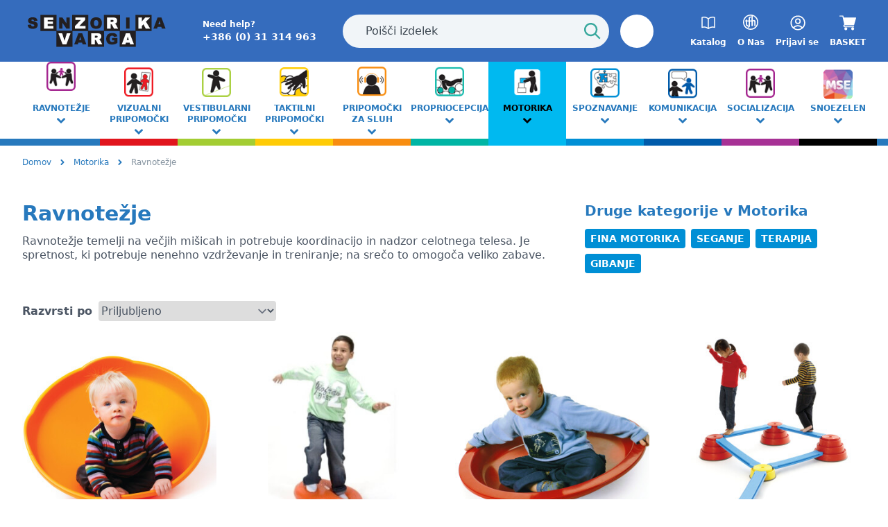

--- FILE ---
content_type: text/html; charset=UTF-8
request_url: https://senzorika-varga.si/motorika/Ravnotezje
body_size: 20575
content:
<!DOCTYPE html>
<html lang="sl-SI">
<head>
    <title>Ravnotežje</title>
    <meta name="description" content="Ravnotežje temelji na večjih mišicah in potrebuje koordinacijo in nadzor celotnega telesa. Je spretnost, ki potrebuje nenehno vzdrževanje in treniranje; na srečo to omogoča veliko zabave.">
    <meta charset="utf-8">
    <meta http-equiv="X-UA-Compatible" content="IE=edge">
    <meta name="viewport" content="width=device-width, initial-scale=1">
    <meta name="csrf-token" content="nikR34VGdyAVBND7U2ZVqygpRXlMpyaEbWTMeOkx">
    <link rel="preload" as="style" href="https://senzorika-varga.si/build/assets/app-DPLrikeH.css" /><link rel="modulepreload" href="https://senzorika-varga.si/build/assets/app-Od3ZccRy.js" /><link rel="stylesheet" href="https://senzorika-varga.si/build/assets/app-DPLrikeH.css" data-navigate-track="reload" /><script type="module" src="https://senzorika-varga.si/build/assets/app-Od3ZccRy.js" data-navigate-track="reload"></script>
    <!-- Livewire Styles --><style >[wire\:loading][wire\:loading], [wire\:loading\.delay][wire\:loading\.delay], [wire\:loading\.inline-block][wire\:loading\.inline-block], [wire\:loading\.inline][wire\:loading\.inline], [wire\:loading\.block][wire\:loading\.block], [wire\:loading\.flex][wire\:loading\.flex], [wire\:loading\.table][wire\:loading\.table], [wire\:loading\.grid][wire\:loading\.grid], [wire\:loading\.inline-flex][wire\:loading\.inline-flex] {display: none;}[wire\:loading\.delay\.none][wire\:loading\.delay\.none], [wire\:loading\.delay\.shortest][wire\:loading\.delay\.shortest], [wire\:loading\.delay\.shorter][wire\:loading\.delay\.shorter], [wire\:loading\.delay\.short][wire\:loading\.delay\.short], [wire\:loading\.delay\.default][wire\:loading\.delay\.default], [wire\:loading\.delay\.long][wire\:loading\.delay\.long], [wire\:loading\.delay\.longer][wire\:loading\.delay\.longer], [wire\:loading\.delay\.longest][wire\:loading\.delay\.longest] {display: none;}[wire\:offline][wire\:offline] {display: none;}[wire\:dirty]:not(textarea):not(input):not(select) {display: none;}:root {--livewire-progress-bar-color: #2299dd;}[x-cloak] {display: none !important;}[wire\:cloak] {display: none !important;}</style>
    <link rel="apple-touch-icon" sizes="180x180" href="https://senzorika-varga.si/favicon/tfh/apple-touch-icon.png">
    <link rel="icon" type="image/png" sizes="32x32" href="https://senzorika-varga.si/favicon/tfh/favicon-32x32.png">
    <link rel="icon" type="image/png" sizes="16x16" href="https://senzorika-varga.si/favicon/tfh/favicon-16x16.png">
    <link rel="manifest" href="https://senzorika-varga.si/favicon/tfh/site.webmanifest">
    <link rel="mask-icon" href="https://senzorika-varga.si/favicon/tfh/safari-pinned-tab.svg" color="#0095ff">
    <meta name="msapplication-TileColor" content="#ffffff">
    <meta name="theme-color" content="#ffffff">
    <meta property="og:type" content="website"/>
<meta property="og:site_name" content="senzorika-varga"/>
<meta property="og:url" content="https://senzorika-varga.si/motorika/Ravnotezje"/>
<meta property="og:title" content="Ravnotežje"/>
<meta property="og:description" content="Ravnotežje temelji na večjih mišicah in potrebuje koordinacijo in nadzor celotnega telesa. Je spretnost, ki potrebuje nenehno vzdrževanje in treniranje; na srečo to omogoča veliko zabave."/>            <script async src="https://www.googletagmanager.com/gtag/js?id=G-MBJB15EH70"></script>
<script>
    window.dataLayer = window.dataLayer || [];

    function gtag() {
        dataLayer.push(arguments);
    }

    gtag('js', new Date());
    gtag('config', 'G-MBJB15EH70');

    </script>    <!-- Google Tag Manager -->
    <script>(function(w,d,s,l,i){w[l]=w[l]||[];w[l].push({'gtm.start':
                new Date().getTime(),event:'gtm.js'});var f=d.getElementsByTagName(s)[0],
            j=d.createElement(s),dl=l!='dataLayer'?'&l='+l:'';j.async=true;j.src=
            'https://www.googletagmanager.com/gtm.js?id='+i+dl;f.parentNode.insertBefore(j,f);
        })(window,document,'script','dataLayer','GTM-NDDP35G');</script>
    <!-- End Google Tag Manager -->
    <script>
        var Tawk_API = Tawk_API || {}, Tawk_LoadStart = new Date();
        (function () {
            var s1 = document.createElement("script"), s0 = document.getElementsByTagName("script")[0];
            s1.async = true;
            s1.src = 'https://embed.tawk.to/559b8bbf2eab6b702884a37d/default';
            s1.charset = 'UTF-8';
            s1.setAttribute('crossorigin', '*');
            s0.parentNode.insertBefore(s1, s0);
        })();
    </script>


        <link rel="canonical" href="https://senzorika-varga.si/motorika/ravnotezje">
    <style>
        [x-cloak] {
            display: none !important;
        }

        .bg-primary {
            background-color: #2779bd;
        }

        .text-primary {
            color: #2779bd;
        }

        main a {
            color: #2779bd;
        }
    </style>
</head><body class="senzorika-varga p-0 m-0 bg-white font-sans antialiased">
<!-- Google Tag Manager (noscript) -->
    <noscript><iframe src="https://www.googletagmanager.com/ns.html?id=GTM-NDDP35G"
                      height="0" width="0" style="display:none;visibility:hidden"></iframe></noscript>
    <!-- End Google Tag Manager (noscript) -->
<input type="checkbox" name="nav" id="main-nav-check"/>
<div id="menu">
    <label for="main-nav-check" class="toggle" onclick="" title="Close">×</label>
    <ul>
                                    <li class=" top-level-link   ravnotezje">
                    <a class="ravnotezje"
                       href="https://senzorika-varga.si/ravnote%C5%BEje">Ravnotežje</a>
                                    </li>
                                                <li class=" top-level-nav   vizualni-pripomocki">
                    <a class="vizualni-pripomocki"
                       href="https://senzorika-varga.si/vizualni-pripomo%C4%8Dki">Vizualni pripomočki</a>
                                            <label for="vizualni-pripomočki" class="toggle-sub" onclick="">►</label>
                        <input type="checkbox" name="nav" id="vizualni-pripomočki" class="sub-nav-check">
                        <ul id="vizualni-pripomočki-sub" class="sub-nav">
                            <li class="sub-heading">Vizualni pripomočki
                                <label for="vizualni-pripomočki" class="toggle" onclick="" title="Back">►</label>
                            </li>
                                                            <li>
                                    <a class=" "
                                       href="https://senzorika-varga.si/vizualni-pripomo%C4%8Dki/ogledala">Ogledala</a>
                                                                    </li>
                                                            <li>
                                    <a class=" "
                                       href="https://senzorika-varga.si/vizualni-pripomo%C4%8Dki/gledanje">Gledanje</a>
                                                                    </li>
                                                            <li>
                                    <a class=" "
                                       href="https://senzorika-varga.si/vizualni-pripomo%C4%8Dki/colours">Barve</a>
                                                                    </li>
                                                            <li>
                                    <a class=" "
                                       href="https://senzorika-varga.si/vizualni-pripomo%C4%8Dki/uv">UV</a>
                                                                    </li>
                                                            <li>
                                    <a class=" "
                                       href="https://senzorika-varga.si/vizualni-pripomo%C4%8Dki/disko">Disko</a>
                                                                    </li>
                                                            <li>
                                    <a class=" "
                                       href="https://senzorika-varga.si/vizualni-pripomo%C4%8Dki/vrteci-izdelki">Vrteči izdelki</a>
                                                                    </li>
                                                    </ul>
                                    </li>
                                                                                                                                                                                            <li class=" top-level-nav   vestibularni-pripomocki">
                    <a class="vestibularni-pripomocki"
                       href="https://senzorika-varga.si/vestibularni-pripomo%C4%8Dki">Vestibularni pripomočki</a>
                                            <label for="vestibularni-pripomočki" class="toggle-sub" onclick="">►</label>
                        <input type="checkbox" name="nav" id="vestibularni-pripomočki" class="sub-nav-check">
                        <ul id="vestibularni-pripomočki-sub" class="sub-nav">
                            <li class="sub-heading">Vestibularni pripomočki
                                <label for="vestibularni-pripomočki" class="toggle" onclick="" title="Back">►</label>
                            </li>
                                                            <li>
                                    <a class=" "
                                       href="https://senzorika-varga.si/vestibularni-pripomo%C4%8Dki/gugalnice">Gugalnice</a>
                                                                    </li>
                                                            <li>
                                    <a class=" "
                                       href="https://senzorika-varga.si/vestibularni-pripomo%C4%8Dki/vzmetenje">Vzmetenje</a>
                                                                    </li>
                                                            <li>
                                    <a class=" "
                                       href="https://senzorika-varga.si/vestibularni-pripomo%C4%8Dki/senzorna-integracija">Senzorna integracija</a>
                                                                    </li>
                                                            <li>
                                    <a class=" "
                                       href="https://senzorika-varga.si/vestibularni-pripomo%C4%8Dki/vrtiljaki-trampolini">Vrtiljaki Trampolini</a>
                                                                    </li>
                                                    </ul>
                                    </li>
                                                                                                                                                    <li class=" top-level-nav   taktilni-pripomocki">
                    <a class="taktilni-pripomocki"
                       href="https://senzorika-varga.si/taktilni-pripomo%C4%8Dki">Taktilni pripomočki</a>
                                            <label for="taktilni-pripomočki" class="toggle-sub" onclick="">►</label>
                        <input type="checkbox" name="nav" id="taktilni-pripomočki" class="sub-nav-check">
                        <ul id="taktilni-pripomočki-sub" class="sub-nav">
                            <li class="sub-heading">Taktilni pripomočki
                                <label for="taktilni-pripomočki" class="toggle" onclick="" title="Back">►</label>
                            </li>
                                                            <li>
                                    <a class=" "
                                       href="https://senzorika-varga.si/taktilni-pripomo%C4%8Dki/igrace-za-zvecenje">Igrače za žvečenje</a>
                                                                    </li>
                                                            <li>
                                    <a class=" "
                                       href="https://senzorika-varga.si/taktilni-pripomo%C4%8Dki/mehke-igrace">Mehke igrače</a>
                                                                    </li>
                                                            <li>
                                    <a class=" "
                                       href="https://senzorika-varga.si/taktilni-pripomo%C4%8Dki/spuzvaste-igrace">Spužvaste igrače</a>
                                                                    </li>
                                                            <li>
                                    <a class=" "
                                       href="https://senzorika-varga.si/taktilni-pripomo%C4%8Dki/taktilno-razlikovanje">Taktilno razlikovanje</a>
                                                                    </li>
                                                            <li>
                                    <a class=" "
                                       href="https://senzorika-varga.si/taktilni-pripomo%C4%8Dki/taktilne-stene">Taktilne stene</a>
                                                                    </li>
                                                            <li>
                                    <a class=" "
                                       href="https://senzorika-varga.si/taktilni-pripomo%C4%8Dki/prstne-igrace">Prstne igrače</a>
                                                                    </li>
                                                            <li>
                                    <a class=" "
                                       href="https://senzorika-varga.si/taktilni-pripomo%C4%8Dki/pesek-voda">Pesek Voda</a>
                                                                    </li>
                                                    </ul>
                                    </li>
                                                                                                                                                                                            <li class=" top-level-nav   pripomocki-za-sluh">
                    <a class="pripomocki-za-sluh"
                       href="https://senzorika-varga.si/pripomo%C4%8Dki-za-sluh">Pripomočki za sluh</a>
                                            <label for="pripomočki-za-sluh" class="toggle-sub" onclick="">►</label>
                        <input type="checkbox" name="nav" id="pripomočki-za-sluh" class="sub-nav-check">
                        <ul id="pripomočki-za-sluh-sub" class="sub-nav">
                            <li class="sub-heading">Pripomočki za sluh
                                <label for="pripomočki-za-sluh" class="toggle" onclick="" title="Back">►</label>
                            </li>
                                                            <li>
                                    <a class=" "
                                       href="https://senzorika-varga.si/pripomo%C4%8Dki-za-sluh/glasne-igrace">Glasne igrače</a>
                                                                    </li>
                                                            <li>
                                    <a class=" "
                                       href="https://senzorika-varga.si/pripomo%C4%8Dki-za-sluh/aromaterapija">Aromaterapija</a>
                                                                    </li>
                                                            <li>
                                    <a class=" "
                                       href="https://senzorika-varga.si/pripomo%C4%8Dki-za-sluh/zvocni-puzzle">Zvočni Puzzle</a>
                                                                    </li>
                                                            <li>
                                    <a class=" "
                                       href="https://senzorika-varga.si/pripomo%C4%8Dki-za-sluh/resonance">Resonance</a>
                                                                    </li>
                                                            <li>
                                    <a class=" "
                                       href="https://senzorika-varga.si/pripomo%C4%8Dki-za-sluh/cdji-dvdji">Cdji DVDji</a>
                                                                    </li>
                                                            <li>
                                    <a class=" "
                                       href="https://senzorika-varga.si/pripomo%C4%8Dki-za-sluh/ambient">Ambient</a>
                                                                    </li>
                                                    </ul>
                                    </li>
                                                                    <li class=" top-level-nav   propriocepcija">
                    <a class="propriocepcija"
                       href="https://senzorika-varga.si/propriocepcija">Propriocepcija</a>
                                            <label for="propriocepcija" class="toggle-sub" onclick="">►</label>
                        <input type="checkbox" name="nav" id="propriocepcija" class="sub-nav-check">
                        <ul id="propriocepcija-sub" class="sub-nav">
                            <li class="sub-heading">Propriocepcija
                                <label for="propriocepcija" class="toggle" onclick="" title="Back">►</label>
                            </li>
                                                            <li>
                                    <a class=" "
                                       href="https://senzorika-varga.si/propriocepcija/masaza">Masaža</a>
                                                                    </li>
                                                            <li>
                                    <a class=" "
                                       href="https://senzorika-varga.si/propriocepcija/razlicnost-stiska">Različnost stiska</a>
                                                                    </li>
                                                            <li>
                                    <a class=" "
                                       href="https://senzorika-varga.si/propriocepcija/obcutek-telesa">Občutek telesa</a>
                                                                    </li>
                                                            <li>
                                    <a class=" "
                                       href="https://senzorika-varga.si/propriocepcija/vibracije">Vibracije</a>
                                                                    </li>
                                                            <li>
                                    <a class=" "
                                       href="https://senzorika-varga.si/propriocepcija/udobje">Udobje</a>
                                                                    </li>
                                                    </ul>
                                    </li>
                                                                                                                                <li class=" top-level-nav   motorika">
                    <a class="motorika"
                       href="https://senzorika-varga.si/motorika">Motorika</a>
                                            <label for="motorika" class="toggle-sub" onclick="">►</label>
                        <input type="checkbox" name="nav" id="motorika" class="sub-nav-check">
                        <ul id="motorika-sub" class="sub-nav">
                            <li class="sub-heading">Motorika
                                <label for="motorika" class="toggle" onclick="" title="Back">►</label>
                            </li>
                                                            <li>
                                    <a class=" "
                                       href="https://senzorika-varga.si/motorika/fina-motorika">Fina Motorika</a>
                                                                    </li>
                                                            <li>
                                    <a class=" "
                                       href="https://senzorika-varga.si/motorika/ravnotezje">Ravnotežje</a>
                                                                    </li>
                                                            <li>
                                    <a class=" "
                                       href="https://senzorika-varga.si/motorika/seganje">Seganje</a>
                                                                    </li>
                                                            <li>
                                    <a class=" "
                                       href="https://senzorika-varga.si/motorika/terapija">Terapija</a>
                                                                    </li>
                                                            <li>
                                    <a class=" "
                                       href="https://senzorika-varga.si/motorika/gibanje">Gibanje</a>
                                                                    </li>
                                                    </ul>
                                    </li>
                                                                                                                                                    <li class=" top-level-nav   spoznavanje">
                    <a class="spoznavanje"
                       href="https://senzorika-varga.si/spoznavanje">Spoznavanje</a>
                                            <label for="spoznavanje" class="toggle-sub" onclick="">►</label>
                        <input type="checkbox" name="nav" id="spoznavanje" class="sub-nav-check">
                        <ul id="spoznavanje-sub" class="sub-nav">
                            <li class="sub-heading">Spoznavanje
                                <label for="spoznavanje" class="toggle" onclick="" title="Back">►</label>
                            </li>
                                                            <li>
                                    <a class=" "
                                       href="https://senzorika-varga.si/spoznavanje/grajenje">Grajenje</a>
                                                                    </li>
                                                            <li>
                                    <a class=" "
                                       href="https://senzorika-varga.si/spoznavanje/sortiranje">Sortiranje</a>
                                                                    </li>
                                                            <li>
                                    <a class=" "
                                       href="https://senzorika-varga.si/spoznavanje/puzle">Puzle</a>
                                                                    </li>
                                                            <li>
                                    <a class=" "
                                       href="https://senzorika-varga.si/spoznavanje/stikala">Stikala</a>
                                                                    </li>
                                                            <li>
                                    <a class=" "
                                       href="https://senzorika-varga.si/spoznavanje/odzivnost-nagrajevanje">Odzivnost / nagrajevanje</a>
                                                                    </li>
                                                    </ul>
                                    </li>
                                                                                        <li class=" top-level-nav   komunikacija">
                    <a class="komunikacija"
                       href="https://senzorika-varga.si/komunikacija">Komunikacija</a>
                                            <label for="komunikacija" class="toggle-sub" onclick="">►</label>
                        <input type="checkbox" name="nav" id="komunikacija" class="sub-nav-check">
                        <ul id="komunikacija-sub" class="sub-nav">
                            <li class="sub-heading">Komunikacija
                                <label for="komunikacija" class="toggle" onclick="" title="Back">►</label>
                            </li>
                                                            <li>
                                    <a class=" "
                                       href="https://senzorika-varga.si/komunikacija/umetnost">Umetnost</a>
                                                                    </li>
                                                            <li>
                                    <a class=" "
                                       href="https://senzorika-varga.si/komunikacija/kontrola-dihanja">Kontrola dihanja</a>
                                                                    </li>
                                                            <li>
                                    <a class=" "
                                       href="https://senzorika-varga.si/komunikacija/glasbeni-instrumenti">Glasbeni instrumenti</a>
                                                                    </li>
                                                            <li>
                                    <a class=" "
                                       href="https://senzorika-varga.si/komunikacija/pravljice">Pravljice</a>
                                                                    </li>
                                                            <li>
                                    <a class=" "
                                       href="https://senzorika-varga.si/komunikacija/zvocni-obcutki">Zvočni občutki</a>
                                                                    </li>
                                                    </ul>
                                    </li>
                                                <li class=" top-level-nav   socializacija">
                    <a class="socializacija"
                       href="https://senzorika-varga.si/socializacija">Socializacija</a>
                                            <label for="socializacija" class="toggle-sub" onclick="">►</label>
                        <input type="checkbox" name="nav" id="socializacija" class="sub-nav-check">
                        <ul id="socializacija-sub" class="sub-nav">
                            <li class="sub-heading">Socializacija
                                <label for="socializacija" class="toggle" onclick="" title="Back">►</label>
                            </li>
                                                            <li>
                                    <a class=" "
                                       href="https://senzorika-varga.si/socializacija/nezne-igre">Nežne igre</a>
                                                                    </li>
                                                            <li>
                                    <a class=" "
                                       href="https://senzorika-varga.si/socializacija/vrzi-ujemi">Vrži &amp; ujemi</a>
                                                                    </li>
                                                            <li>
                                    <a class=" "
                                       href="https://senzorika-varga.si/socializacija/lutke">Lutke</a>
                                                                    </li>
                                                            <li>
                                    <a class=" "
                                       href="https://senzorika-varga.si/socializacija/tekmovalne-igre">Tekmovalne igre</a>
                                                                    </li>
                                                            <li>
                                    <a class=" "
                                       href="https://senzorika-varga.si/socializacija/ciljanje">Ciljanje</a>
                                                                    </li>
                                                    </ul>
                                    </li>
                                                <li class=" top-level-nav   mse">
                    <a class="mse"
                       href="https://senzorika-varga.si/mse">Snoezelen</a>
                                            <label for="mse" class="toggle-sub" onclick="">►</label>
                        <input type="checkbox" name="nav" id="mse" class="sub-nav-check">
                        <ul id="mse-sub" class="sub-nav">
                            <li class="sub-heading">Snoezelen
                                <label for="mse" class="toggle" onclick="" title="Back">►</label>
                            </li>
                                                            <li>
                                    <a class=" "
                                       href="https://senzorika-varga.si/mse/vodne-postelje">Vodne postelje</a>
                                                                    </li>
                                                            <li>
                                    <a class=" "
                                       href="https://senzorika-varga.si/mse/opticna-vlakna">Optična vlakna</a>
                                                                    </li>
                                                            <li>
                                    <a class=" "
                                       href="https://senzorika-varga.si/mse/vodni-stolpi">Vodni stolpi</a>
                                                                    </li>
                                                            <li>
                                    <a class="  has-sub "
                                       href="https://senzorika-varga.si/mse/projektorji">Projektorji</a>
                                                                                                                        <label for="kolesa" class="toggle-sub" onclick="">►</label>
                                            <input type="checkbox" name="nav" id="kolesa"
                                                   class="sub-nav-check">
                                            <ul id="kolesa-sub" class="sub-nav">
                                                <li class="sub-heading">Projektorji
                                                    <label for="kolesa" class="toggle" onclick=""
                                                           title="Back">►</label>
                                                </li>
                                                <li>
                                                    <a class=""
                                                       href="https://senzorika-varga.si/mse/projektorji/kolesa">Kolesa</a>
                                                </li>
                                            </ul>
                                                                                                            </li>
                                                            <li>
                                    <a class=" "
                                       href="https://senzorika-varga.si/mse/mehki-predmeti">Mehki predmeti</a>
                                                                    </li>
                                                            <li>
                                    <a class=" "
                                       href="https://senzorika-varga.si/mse/vecta-mse">Vecta &amp; MSE kompleti</a>
                                                                    </li>
                                                            <li>
                                    <a class=" "
                                       href="https://senzorika-varga.si/mse/mse-kontrolniki">MSE kontrolniki</a>
                                                                    </li>
                                                    </ul>
                                    </li>
                                                                                                                                                                                                                                                                                                                                                                                                                                                                                                                                                                                                                                                                                                                                                        <li class="top-level-link"><a
                    class="inline-block font-bold text-lg sm:w-auto px-4 text-white  border-r border-white uppercase "
                    href="tel:+386 (0) 31 314 963">TEL: +386 (0) 31 314 963</a></li>
                    <li class="top-level-link"><a
                        class="inline-block font-bold  sm:w-auto px-4 text-white  border-r border-white uppercase text-left "
                        href="https://senzorika-varga.si/catalog-request">Naročite brezplačen Katalog</a></li>
                                            <li class="top-level-link"><a
                        class="inline-block font-bold sm:w-auto px-4 text-white  border-r border-white uppercase "
                        href="https://senzorika-varga.si/login">Prijavi se</a></li>
            <li class="top-level-link"><a
                        class="inline-block font-bold sm:w-auto px-4 text-white  border-r border-white uppercase "
                        href="https://senzorika-varga.si/register">Registriraj se</a></li>
                <li class="top-level-link"><a class="inline-block font-bold  sm:w-auto px-4 text-white  uppercase "
                                      href="https://senzorika-varga.si/content/o-nas">O Nas</a>
        </li>
            </ul>
    <label class="toggle close-all" onclick="uncheckboxes('nav')">×</label>
</div>

<script>
    document.documentElement.className = 'js'; // adds class="js" to <html> element
    function uncheckboxes(nav) {
        var navarray = document.getElementsByName(nav);
        for (var i = 0; i < navarray.length; i++) {
            navarray[i].checked = false
        }
    }
</script>


<div id="app" data-dir="">
    <svg xmlns="http://www.w3.org/2000/svg" style="display:none;">
        <symbol id="star" width="14" height="14" class="text-yellow-dark" fill="currentColor"
                viewBox="0 0 19.481 19.481">
            <path d="M10.201.758l2.478 5.865 6.344.545a.5.5 0 0 1 .285.876l-4.812 4.169 1.442 6.202a.5.5 0 0 1-.745.541l-5.452-3.288-5.452 3.288a.5.5 0 0 1-.745-.541l1.442-6.202-4.813-4.17a.5.5 0 0 1 .285-.876l6.344-.545L9.28.758a.5.5 0 0 1 .921 0z"/>
        </symbol>
    </svg>
    <header class="header h-24 lg:h-18 py-4 flex justify-between flex-col">
    <div class="flex justify-start items-center h-full w-full max-w-7xl mx-auto sm:px-6 lg:px-8">
        <div class="lg:container lg:mx-auto w-full flex items-center lg:justify-between flex-wrap px-3 lg:px-0">
            <label for="main-nav-check" class="hamburger text-white font-semibold uppercase toggle lg:hidden"
                   title="Menu">
                <span class="hamburger-box">
                    <span class="hamburger-inner"></span>
                </span>
                <span class="text-white text-lg font-semibold uppercase ml-2 hidden sm:block">Menu</span>
            </label>
            <div class="flex items-center justify-center lg:justify-start flex-grow lg:flex-grow-0 lg:flex-shrink text-white logo">
                                    <a class="flex" href="https://senzorika-varga.si/">
                        <img width="100%" height="100%" src="https://senzorika-varga.si/img/senzorika-varga_logo.png"
                             alt="senzorika-varga.si">
                    </a>
                                <a class="text-white font-semibold hidden lg:flex ml-12 justify-center items-center"
                   href="tel:+386 (0) 31 314 963">
                    <div class="">
                        <div class="text-xs">Need help?</div>
                        <div class="text-sm font-semibold flex whitespace-nowrap">
                            +386 (0) 31 314 963
                        </div>
                    </div>
                </a>
            </div>

            <div class="flex justify-end lg:order-2 text-white">
                <div class="flex justify-between space-x-4">
                    
                    
                                            <a class="relative font-semibold items-center hidden lg:flex flex-col justify-center with-transitions"
                           href="https://senzorika-varga.si/catalog-request">
                            <svg xmlns="http://www.w3.org/2000/svg" fill="none" viewBox="0 0 24 24" stroke-width="1.5"
                                 stroke="currentColor" class="w-6 h-6">
                                <path stroke-linecap="round" stroke-linejoin="round"
                                      d="M12 6.042A8.967 8.967 0 006 3.75c-1.052 0-2.062.18-3 .512v14.25A8.987 8.987 0 016 18c2.305 0 4.408.867 6 2.292m0-14.25a8.966 8.966 0 016-2.292c1.052 0 2.062.18 3 .512v14.25A8.987 8.987 0 0018 18a8.967 8.967 0 00-6 2.292m0-14.25v14.25"/>
                            </svg>
                            <div class="text-xs mt-2 font-semibold">Katalog</div>
                        </a>
                    
                    <a class="hidden lg:flex relative font-semibold items-center flex-col justify-center with-transitions"
                       href="https://senzorika-varga.si/content/o-nas">
                        <svg class="w-6 h-6" xmlns="http://www.w3.org/2000/svg" viewBox="0 0 24 24" fill="#ffffff">
                            <path class="cls-1"
                                  d="m11,0C4.92,0,0,4.92,0,11s4.92,11,11,11,11-4.92,11-11S17.07,0,11,0Zm0,20.39c-5.19,0-9.39-4.21-9.39-9.4S5.81,1.6,11,1.6c.47,0,.92.03,1.37.1v6.7h-2.3v-2.89c0-.2-.06-1.28,1.56-1.29l-.03-1.4s-3.41-.54-3.41,2.67v2.92h-2.16v-1.36l-1.48.28s-.03,1.13-1.39,1.29v1.4h1.11v4.69c0,2.24,2.36,2.55,3.15,1.39l-.03-1.45c-.45.54-1.36.37-1.36-.26v-4.38h2.16v5.94s.04,1.32-1.5,1.46l.03,1.4s3.35.48,3.35-2.81v-6h2.3v6.61h1.77v-5.82c0-1.45,2.06-1.82,2.06-.37v6.16h1.82v-6.61c0-1.7-2.24-3.12-3.92-1.42V2.13c3.66,1.28,6.29,4.77,6.29,8.87,0,5.19-4.21,9.4-9.4,9.4h0Z"/>
                        </svg>
                        <div class="text-xs mt-2 font-semibold">O Nas</div>
                    </a>
                                                                <a href="https://senzorika-varga.si/login"
                           class="relative font-semibold items-center hidden lg:flex flex-col justify-center with-transitions">
                            <svg xmlns="http://www.w3.org/2000/svg" fill="none" viewBox="0 1 22 22" stroke-width="1.5"
                                 stroke="currentColor" class="w-6 h-6">
                                <path stroke-linecap="round" stroke-linejoin="round"
                                      d="M17.982 18.725A7.488 7.488 0 0012 15.75a7.488 7.488 0 00-5.982 2.975m11.963 0a9 9 0 10-11.963 0m11.963 0A8.966 8.966 0 0112 21a8.966 8.966 0 01-5.982-2.275M15 9.75a3 3 0 11-6 0 3 3 0 016 0z"/>
                            </svg>

                            <div class="text-xs mt-2 font-semibold">Prijavi se</div>
                        </a>
                                        <a href="https://senzorika-varga.si/basket"
                       class="relative font-semibold items-center flex lg:flex-col justify-center with-transitions">
                        <svg fill="#fff" viewBox="0 -31 512.00033 512"
                             xmlns="http://www.w3.org/2000/svg" class="fill-current w-6 h-6">
                            <path d="m166 300.003906h271.003906c6.710938 0 12.597656-4.4375 14.414063-10.882812l60.003906-210.003906c1.289063-4.527344.40625-9.390626-2.433594-13.152344-2.84375-3.75-7.265625-5.964844-11.984375-5.964844h-365.632812l-10.722656-48.25c-1.523438-6.871094-7.617188-11.75-14.648438-11.75h-91c-8.289062 0-15 6.710938-15 15 0 8.292969 6.710938 15 15 15h78.960938l54.167968 243.75c-15.9375 6.929688-27.128906 22.792969-27.128906 41.253906 0 24.8125 20.1875 45 45 45h271.003906c8.292969 0 15-6.707031 15-15 0-8.289062-6.707031-15-15-15h-271.003906c-8.261719 0-15-6.722656-15-15s6.738281-15 15-15zm0 0"/>
                            <path d="m151 405.003906c0 24.816406 20.1875 45 45.003906 45 24.8125 0 45-20.183594 45-45 0-24.8125-20.1875-45-45-45-24.816406 0-45.003906 20.1875-45.003906 45zm0 0"/>
                            <path d="m362.003906 405.003906c0 24.816406 20.1875 45 45 45 24.816406 0 45-20.183594 45-45 0-24.8125-20.183594-45-45-45-24.8125 0-45 20.1875-45 45zm0 0"/>
                        </svg>

                                                <div class="text-lg ml-2 lg:ml-0 uppercase lg:text-xs lg:mt-2">Basket</div>
                    </a>
                </div>
            </div>
            <div class="flex justify-center flex-grow w-full lg:w-auto lg:order-1 mt-2 lg:mt-0 lg:px-0">

                <form method="get" action="https://senzorika-varga.si/search"
                      class="flex lg:max-w-xs xl:max-w-sm 2xl:max-w-md flex-grow flex-no-wrap w-full"
                      style="position: relative; direction: ltr;">
                    <input value=""
                           class="flex w-full lg:w-auto flex-grow mr-2 h-12 lg:max-w-xs xl:max-w-sm 2xl:max-w-md transition text-gray-900 focus:outline-0 border border-transparent focus:bg-white focus:border-grey-light placeholder-grey-darkest rounded-full bg-grey-lighter py-2 pl-8 appearance-none leading-normal ds-input"
                           type="text" placeholder="Poišči izdelek" autocomplete="off"
                           spellcheck="false" role="combobox" aria-autocomplete="list" aria-expanded="false"
                           name="query">
                    <button aria-label="Start Search"
                            class="h-12 -ml-12 uppercase text-white rounded-full flex items-center">
                        <svg width="20" height="20"
                             class="fill-current pointer-events-none text-teal-dark w-6 h-6 mx-1"
                             xmlns="http://www.w3.org/2000/svg" viewBox="0 0 20 20">
                            <path d="M12.9 14.32a8 8 0 1 1 1.41-1.41l5.35 5.33-1.42 1.42-5.33-5.34zM8 14A6 6 0 1 0 8 2a6 6 0 0 0 0 12z"></path>
                        </svg>
                    </button>
                </form>
                <div class="flex lg:mr-4">
                    <div x-data="{ open: false }" class="relative country-select-small h-12 ml-4">
    <div role="button" aria-label="Change Country" class="inline-block select-none z-20" x-on:click.away="open = false"
         x-on:click="open = !open">
                <span class="appearance-none flex items-center font-bold flex items-center justify-center text-primary font-medium bg-white hover:text-white hover:bg-blue-500 w-12 h-12 rounded-full">
                                    </span>
    </div>
    <div class="absolute left-0 top-0 mt-px w-6" x-cloak x-show="open">
        <div class="bg-white w-12 rounded-full pt-12 pb-8 border overflow-hidden z-0">
                            <a aria-label="UK" href="https://specialneedstoys.com/uk/"
                   class="font-bold flex items-center justify-center py-2 border-b text-primary font-medium bg-white hover:text-white hover:bg-blue whitespace-no-wrap"><span
                            class="flag gb"></span></a>
                                        <a aria-label="USA" href="https://specialneedstoys.com/usa/"
                   class="font-bold flex items-center justify-center py-2 border-b text-primary font-medium bg-white hover:text-white hover:bg-blue whitespace-no-wrap"><span
                            class="flag usa"></span></a>
                                        <a aria-label="CAN" href="https://specialneedstoys.com/can/"
                   class="font-bold  flex items-center justify-center py-2 border-b text-primary font-medium bg-white hover:text-white hover:bg-blue whitespace-no-wrap"><span
                            class="flag can"></span></a>
                                        <a aria-label="SE" href="https://tfhsensory.se"
                   class="font-bold  flex items-center justify-center py-2 border-b text-primary font-medium bg-white hover:text-white hover:bg-blue whitespace-no-wrap"><span
                            class="flag se"></span></a>
                    </div>
    </div>
</div>                </div>
            </div>
        </div>
    </div>
</header>    <nav class="w-full relative hidden md:block">
    <div class="absolute bottom-0 left-0 right-0 bg-blue-dark h-2.5"></div>
    <ul class="mx-auto max-w-7xl flex text-center m-0 list-reset w-full sm:xm-6 lg:px-8">
                                    <li class="lg:nav-item py-1 px-2 flex-grow max-w-xs    ravnotežje">
                    <a class="uppercase font-bold flex flex-col items-center justify-between active:text-white hover:text-white  text-primary text-sm"
                       href="https://senzorika-varga.si/ravnote%C5%BEje">
                        <span class="text-center text-xs">Ravnotežje</span>
                        <svg xmlns="http://www.w3.org/2000/svg" width="12px" height="12px"
                             viewBox="0 0 444.819 444.819" class="fill-current mt-1">
                            <path d="M434.252,114.203l-21.409-21.416c-7.419-7.04-16.084-10.561-25.975-10.561c-10.095,0-18.657,3.521-25.7,10.561
		L222.41,231.549L83.653,92.791c-7.042-7.04-15.606-10.561-25.697-10.561c-9.896,0-18.559,3.521-25.979,10.561l-21.128,21.416
		C3.615,121.436,0,130.099,0,140.188c0,10.277,3.619,18.842,10.848,25.693l185.864,185.865c6.855,7.23,15.416,10.848,25.697,10.848
		c10.088,0,18.75-3.617,25.977-10.848l185.865-185.865c7.043-7.044,10.567-15.608,10.567-25.693
		C444.819,130.287,441.295,121.629,434.252,114.203z"/>
                        </svg>
                    </a>
                                    </li>
                                                <li class="lg:nav-item py-1 px-2 flex-grow max-w-xs    vizualni-pripomočki">
                    <a class="uppercase font-bold flex flex-col items-center justify-between active:text-white hover:text-white  text-primary text-sm"
                       href="https://senzorika-varga.si/vizualni-pripomo%C4%8Dki">
                        <span class="text-center text-xs">Vizualni pripomočki</span>
                        <svg xmlns="http://www.w3.org/2000/svg" width="12px" height="12px"
                             viewBox="0 0 444.819 444.819" class="fill-current mt-1">
                            <path d="M434.252,114.203l-21.409-21.416c-7.419-7.04-16.084-10.561-25.975-10.561c-10.095,0-18.657,3.521-25.7,10.561
		L222.41,231.549L83.653,92.791c-7.042-7.04-15.606-10.561-25.697-10.561c-9.896,0-18.559,3.521-25.979,10.561l-21.128,21.416
		C3.615,121.436,0,130.099,0,140.188c0,10.277,3.619,18.842,10.848,25.693l185.864,185.865c6.855,7.23,15.416,10.848,25.697,10.848
		c10.088,0,18.75-3.617,25.977-10.848l185.865-185.865c7.043-7.044,10.567-15.608,10.567-25.693
		C444.819,130.287,441.295,121.629,434.252,114.203z"/>
                        </svg>
                    </a>
                                            <div class="dropdown-content w-full min-w-[200px]">
                                                                                                <a class="text-sm  "
                                       href="https://senzorika-varga.si/vizualni-pripomo%C4%8Dki/ogledala">Ogledala</a>
                                                                                                                                <a class="text-sm  "
                                       href="https://senzorika-varga.si/vizualni-pripomo%C4%8Dki/gledanje">Gledanje</a>
                                                                                                                                <a class="text-sm  "
                                       href="https://senzorika-varga.si/vizualni-pripomo%C4%8Dki/colours">Barve</a>
                                                                                                                                <a class="text-sm  "
                                       href="https://senzorika-varga.si/vizualni-pripomo%C4%8Dki/uv">UV</a>
                                                                                                                                <a class="text-sm  "
                                       href="https://senzorika-varga.si/vizualni-pripomo%C4%8Dki/disko">Disko</a>
                                                                                                                                <a class="text-sm  "
                                       href="https://senzorika-varga.si/vizualni-pripomo%C4%8Dki/vrteci-izdelki">Vrteči izdelki</a>
                                                                                    </div>
                                    </li>
                                                                                                                                                                                            <li class="lg:nav-item py-1 px-2 flex-grow max-w-xs    vestibularni-pripomočki">
                    <a class="uppercase font-bold flex flex-col items-center justify-between active:text-white hover:text-white  text-primary text-sm"
                       href="https://senzorika-varga.si/vestibularni-pripomo%C4%8Dki">
                        <span class="text-center text-xs">Vestibularni pripomočki</span>
                        <svg xmlns="http://www.w3.org/2000/svg" width="12px" height="12px"
                             viewBox="0 0 444.819 444.819" class="fill-current mt-1">
                            <path d="M434.252,114.203l-21.409-21.416c-7.419-7.04-16.084-10.561-25.975-10.561c-10.095,0-18.657,3.521-25.7,10.561
		L222.41,231.549L83.653,92.791c-7.042-7.04-15.606-10.561-25.697-10.561c-9.896,0-18.559,3.521-25.979,10.561l-21.128,21.416
		C3.615,121.436,0,130.099,0,140.188c0,10.277,3.619,18.842,10.848,25.693l185.864,185.865c6.855,7.23,15.416,10.848,25.697,10.848
		c10.088,0,18.75-3.617,25.977-10.848l185.865-185.865c7.043-7.044,10.567-15.608,10.567-25.693
		C444.819,130.287,441.295,121.629,434.252,114.203z"/>
                        </svg>
                    </a>
                                            <div class="dropdown-content w-full min-w-[200px]">
                                                                                                <a class="text-sm  "
                                       href="https://senzorika-varga.si/vestibularni-pripomo%C4%8Dki/gugalnice">Gugalnice</a>
                                                                                                                                <a class="text-sm  "
                                       href="https://senzorika-varga.si/vestibularni-pripomo%C4%8Dki/vzmetenje">Vzmetenje</a>
                                                                                                                                <a class="text-sm  "
                                       href="https://senzorika-varga.si/vestibularni-pripomo%C4%8Dki/senzorna-integracija">Senzorna integracija</a>
                                                                                                                                <a class="text-sm  "
                                       href="https://senzorika-varga.si/vestibularni-pripomo%C4%8Dki/vrtiljaki-trampolini">Vrtiljaki Trampolini</a>
                                                                                    </div>
                                    </li>
                                                                                                                                                    <li class="lg:nav-item py-1 px-2 flex-grow max-w-xs    taktilni-pripomočki">
                    <a class="uppercase font-bold flex flex-col items-center justify-between active:text-white hover:text-white  text-primary text-sm"
                       href="https://senzorika-varga.si/taktilni-pripomo%C4%8Dki">
                        <span class="text-center text-xs">Taktilni pripomočki</span>
                        <svg xmlns="http://www.w3.org/2000/svg" width="12px" height="12px"
                             viewBox="0 0 444.819 444.819" class="fill-current mt-1">
                            <path d="M434.252,114.203l-21.409-21.416c-7.419-7.04-16.084-10.561-25.975-10.561c-10.095,0-18.657,3.521-25.7,10.561
		L222.41,231.549L83.653,92.791c-7.042-7.04-15.606-10.561-25.697-10.561c-9.896,0-18.559,3.521-25.979,10.561l-21.128,21.416
		C3.615,121.436,0,130.099,0,140.188c0,10.277,3.619,18.842,10.848,25.693l185.864,185.865c6.855,7.23,15.416,10.848,25.697,10.848
		c10.088,0,18.75-3.617,25.977-10.848l185.865-185.865c7.043-7.044,10.567-15.608,10.567-25.693
		C444.819,130.287,441.295,121.629,434.252,114.203z"/>
                        </svg>
                    </a>
                                            <div class="dropdown-content w-full min-w-[200px]">
                                                                                                <a class="text-sm  "
                                       href="https://senzorika-varga.si/taktilni-pripomo%C4%8Dki/igrace-za-zvecenje">Igrače za žvečenje</a>
                                                                                                                                <a class="text-sm  "
                                       href="https://senzorika-varga.si/taktilni-pripomo%C4%8Dki/mehke-igrace">Mehke igrače</a>
                                                                                                                                <a class="text-sm  "
                                       href="https://senzorika-varga.si/taktilni-pripomo%C4%8Dki/spuzvaste-igrace">Spužvaste igrače</a>
                                                                                                                                <a class="text-sm  "
                                       href="https://senzorika-varga.si/taktilni-pripomo%C4%8Dki/taktilno-razlikovanje">Taktilno razlikovanje</a>
                                                                                                                                <a class="text-sm  "
                                       href="https://senzorika-varga.si/taktilni-pripomo%C4%8Dki/taktilne-stene">Taktilne stene</a>
                                                                                                                                <a class="text-sm  "
                                       href="https://senzorika-varga.si/taktilni-pripomo%C4%8Dki/prstne-igrace">Prstne igrače</a>
                                                                                                                                <a class="text-sm  "
                                       href="https://senzorika-varga.si/taktilni-pripomo%C4%8Dki/pesek-voda">Pesek Voda</a>
                                                                                    </div>
                                    </li>
                                                                                                                                                                                            <li class="lg:nav-item py-1 px-2 flex-grow max-w-xs    pripomočki-za-sluh">
                    <a class="uppercase font-bold flex flex-col items-center justify-between active:text-white hover:text-white  text-primary text-sm"
                       href="https://senzorika-varga.si/pripomo%C4%8Dki-za-sluh">
                        <span class="text-center text-xs">Pripomočki za sluh</span>
                        <svg xmlns="http://www.w3.org/2000/svg" width="12px" height="12px"
                             viewBox="0 0 444.819 444.819" class="fill-current mt-1">
                            <path d="M434.252,114.203l-21.409-21.416c-7.419-7.04-16.084-10.561-25.975-10.561c-10.095,0-18.657,3.521-25.7,10.561
		L222.41,231.549L83.653,92.791c-7.042-7.04-15.606-10.561-25.697-10.561c-9.896,0-18.559,3.521-25.979,10.561l-21.128,21.416
		C3.615,121.436,0,130.099,0,140.188c0,10.277,3.619,18.842,10.848,25.693l185.864,185.865c6.855,7.23,15.416,10.848,25.697,10.848
		c10.088,0,18.75-3.617,25.977-10.848l185.865-185.865c7.043-7.044,10.567-15.608,10.567-25.693
		C444.819,130.287,441.295,121.629,434.252,114.203z"/>
                        </svg>
                    </a>
                                            <div class="dropdown-content w-full min-w-[200px]">
                                                                                                <a class="text-sm  "
                                       href="https://senzorika-varga.si/pripomo%C4%8Dki-za-sluh/glasne-igrace">Glasne igrače</a>
                                                                                                                                <a class="text-sm  "
                                       href="https://senzorika-varga.si/pripomo%C4%8Dki-za-sluh/aromaterapija">Aromaterapija</a>
                                                                                                                                <a class="text-sm  "
                                       href="https://senzorika-varga.si/pripomo%C4%8Dki-za-sluh/zvocni-puzzle">Zvočni Puzzle</a>
                                                                                                                                <a class="text-sm  "
                                       href="https://senzorika-varga.si/pripomo%C4%8Dki-za-sluh/resonance">Resonance</a>
                                                                                                                                <a class="text-sm  "
                                       href="https://senzorika-varga.si/pripomo%C4%8Dki-za-sluh/cdji-dvdji">Cdji DVDji</a>
                                                                                                                                <a class="text-sm  "
                                       href="https://senzorika-varga.si/pripomo%C4%8Dki-za-sluh/ambient">Ambient</a>
                                                                                    </div>
                                    </li>
                                                                    <li class="lg:nav-item py-1 px-2 flex-grow max-w-xs    propriocepcija">
                    <a class="uppercase font-bold flex flex-col items-center justify-between active:text-white hover:text-white  text-primary text-sm"
                       href="https://senzorika-varga.si/propriocepcija">
                        <span class="text-center text-xs">Propriocepcija</span>
                        <svg xmlns="http://www.w3.org/2000/svg" width="12px" height="12px"
                             viewBox="0 0 444.819 444.819" class="fill-current mt-1">
                            <path d="M434.252,114.203l-21.409-21.416c-7.419-7.04-16.084-10.561-25.975-10.561c-10.095,0-18.657,3.521-25.7,10.561
		L222.41,231.549L83.653,92.791c-7.042-7.04-15.606-10.561-25.697-10.561c-9.896,0-18.559,3.521-25.979,10.561l-21.128,21.416
		C3.615,121.436,0,130.099,0,140.188c0,10.277,3.619,18.842,10.848,25.693l185.864,185.865c6.855,7.23,15.416,10.848,25.697,10.848
		c10.088,0,18.75-3.617,25.977-10.848l185.865-185.865c7.043-7.044,10.567-15.608,10.567-25.693
		C444.819,130.287,441.295,121.629,434.252,114.203z"/>
                        </svg>
                    </a>
                                            <div class="dropdown-content w-full min-w-[200px]">
                                                                                                <a class="text-sm  "
                                       href="https://senzorika-varga.si/propriocepcija/masaza">Masaža</a>
                                                                                                                                <a class="text-sm  "
                                       href="https://senzorika-varga.si/propriocepcija/razlicnost-stiska">Različnost stiska</a>
                                                                                                                                <a class="text-sm  "
                                       href="https://senzorika-varga.si/propriocepcija/obcutek-telesa">Občutek telesa</a>
                                                                                                                                <a class="text-sm  "
                                       href="https://senzorika-varga.si/propriocepcija/vibracije">Vibracije</a>
                                                                                                                                <a class="text-sm  "
                                       href="https://senzorika-varga.si/propriocepcija/udobje">Udobje</a>
                                                                                    </div>
                                    </li>
                                                                                                                                <li class="lg:nav-item py-1 px-2 flex-grow max-w-xs  active  motorika">
                    <a class="uppercase font-bold flex flex-col items-center justify-between active:text-white hover:text-white  text-primary text-sm"
                       href="https://senzorika-varga.si/motorika">
                        <span class="text-center text-xs">Motorika</span>
                        <svg xmlns="http://www.w3.org/2000/svg" width="12px" height="12px"
                             viewBox="0 0 444.819 444.819" class="fill-current mt-1">
                            <path d="M434.252,114.203l-21.409-21.416c-7.419-7.04-16.084-10.561-25.975-10.561c-10.095,0-18.657,3.521-25.7,10.561
		L222.41,231.549L83.653,92.791c-7.042-7.04-15.606-10.561-25.697-10.561c-9.896,0-18.559,3.521-25.979,10.561l-21.128,21.416
		C3.615,121.436,0,130.099,0,140.188c0,10.277,3.619,18.842,10.848,25.693l185.864,185.865c6.855,7.23,15.416,10.848,25.697,10.848
		c10.088,0,18.75-3.617,25.977-10.848l185.865-185.865c7.043-7.044,10.567-15.608,10.567-25.693
		C444.819,130.287,441.295,121.629,434.252,114.203z"/>
                        </svg>
                    </a>
                                            <div class="dropdown-content w-full min-w-[200px]">
                                                                                                <a class="text-sm  "
                                       href="https://senzorika-varga.si/motorika/fina-motorika">Fina Motorika</a>
                                                                                                                                <a class="text-sm  "
                                       href="https://senzorika-varga.si/motorika/ravnotezje">Ravnotežje</a>
                                                                                                                                <a class="text-sm  "
                                       href="https://senzorika-varga.si/motorika/seganje">Seganje</a>
                                                                                                                                <a class="text-sm  "
                                       href="https://senzorika-varga.si/motorika/terapija">Terapija</a>
                                                                                                                                <a class="text-sm  "
                                       href="https://senzorika-varga.si/motorika/gibanje">Gibanje</a>
                                                                                    </div>
                                    </li>
                                                                                                                                                    <li class="lg:nav-item py-1 px-2 flex-grow max-w-xs    spoznavanje">
                    <a class="uppercase font-bold flex flex-col items-center justify-between active:text-white hover:text-white  text-primary text-sm"
                       href="https://senzorika-varga.si/spoznavanje">
                        <span class="text-center text-xs">Spoznavanje</span>
                        <svg xmlns="http://www.w3.org/2000/svg" width="12px" height="12px"
                             viewBox="0 0 444.819 444.819" class="fill-current mt-1">
                            <path d="M434.252,114.203l-21.409-21.416c-7.419-7.04-16.084-10.561-25.975-10.561c-10.095,0-18.657,3.521-25.7,10.561
		L222.41,231.549L83.653,92.791c-7.042-7.04-15.606-10.561-25.697-10.561c-9.896,0-18.559,3.521-25.979,10.561l-21.128,21.416
		C3.615,121.436,0,130.099,0,140.188c0,10.277,3.619,18.842,10.848,25.693l185.864,185.865c6.855,7.23,15.416,10.848,25.697,10.848
		c10.088,0,18.75-3.617,25.977-10.848l185.865-185.865c7.043-7.044,10.567-15.608,10.567-25.693
		C444.819,130.287,441.295,121.629,434.252,114.203z"/>
                        </svg>
                    </a>
                                            <div class="dropdown-content w-full min-w-[200px]">
                                                                                                <a class="text-sm  "
                                       href="https://senzorika-varga.si/spoznavanje/grajenje">Grajenje</a>
                                                                                                                                <a class="text-sm  "
                                       href="https://senzorika-varga.si/spoznavanje/sortiranje">Sortiranje</a>
                                                                                                                                <a class="text-sm  "
                                       href="https://senzorika-varga.si/spoznavanje/puzle">Puzle</a>
                                                                                                                                <a class="text-sm  "
                                       href="https://senzorika-varga.si/spoznavanje/stikala">Stikala</a>
                                                                                                                                <a class="text-sm  "
                                       href="https://senzorika-varga.si/spoznavanje/odzivnost-nagrajevanje">Odzivnost / nagrajevanje</a>
                                                                                    </div>
                                    </li>
                                                                                        <li class="lg:nav-item py-1 px-2 flex-grow max-w-xs    komunikacija">
                    <a class="uppercase font-bold flex flex-col items-center justify-between active:text-white hover:text-white  text-primary text-sm"
                       href="https://senzorika-varga.si/komunikacija">
                        <span class="text-center text-xs">Komunikacija</span>
                        <svg xmlns="http://www.w3.org/2000/svg" width="12px" height="12px"
                             viewBox="0 0 444.819 444.819" class="fill-current mt-1">
                            <path d="M434.252,114.203l-21.409-21.416c-7.419-7.04-16.084-10.561-25.975-10.561c-10.095,0-18.657,3.521-25.7,10.561
		L222.41,231.549L83.653,92.791c-7.042-7.04-15.606-10.561-25.697-10.561c-9.896,0-18.559,3.521-25.979,10.561l-21.128,21.416
		C3.615,121.436,0,130.099,0,140.188c0,10.277,3.619,18.842,10.848,25.693l185.864,185.865c6.855,7.23,15.416,10.848,25.697,10.848
		c10.088,0,18.75-3.617,25.977-10.848l185.865-185.865c7.043-7.044,10.567-15.608,10.567-25.693
		C444.819,130.287,441.295,121.629,434.252,114.203z"/>
                        </svg>
                    </a>
                                            <div class="dropdown-content w-full min-w-[200px]">
                                                                                                <a class="text-sm  "
                                       href="https://senzorika-varga.si/komunikacija/umetnost">Umetnost</a>
                                                                                                                                <a class="text-sm  "
                                       href="https://senzorika-varga.si/komunikacija/kontrola-dihanja">Kontrola dihanja</a>
                                                                                                                                <a class="text-sm  "
                                       href="https://senzorika-varga.si/komunikacija/glasbeni-instrumenti">Glasbeni instrumenti</a>
                                                                                                                                <a class="text-sm  "
                                       href="https://senzorika-varga.si/komunikacija/pravljice">Pravljice</a>
                                                                                                                                <a class="text-sm  "
                                       href="https://senzorika-varga.si/komunikacija/zvocni-obcutki">Zvočni občutki</a>
                                                                                    </div>
                                    </li>
                                                <li class="lg:nav-item py-1 px-2 flex-grow max-w-xs    socializacija">
                    <a class="uppercase font-bold flex flex-col items-center justify-between active:text-white hover:text-white  text-primary text-sm"
                       href="https://senzorika-varga.si/socializacija">
                        <span class="text-center text-xs">Socializacija</span>
                        <svg xmlns="http://www.w3.org/2000/svg" width="12px" height="12px"
                             viewBox="0 0 444.819 444.819" class="fill-current mt-1">
                            <path d="M434.252,114.203l-21.409-21.416c-7.419-7.04-16.084-10.561-25.975-10.561c-10.095,0-18.657,3.521-25.7,10.561
		L222.41,231.549L83.653,92.791c-7.042-7.04-15.606-10.561-25.697-10.561c-9.896,0-18.559,3.521-25.979,10.561l-21.128,21.416
		C3.615,121.436,0,130.099,0,140.188c0,10.277,3.619,18.842,10.848,25.693l185.864,185.865c6.855,7.23,15.416,10.848,25.697,10.848
		c10.088,0,18.75-3.617,25.977-10.848l185.865-185.865c7.043-7.044,10.567-15.608,10.567-25.693
		C444.819,130.287,441.295,121.629,434.252,114.203z"/>
                        </svg>
                    </a>
                                            <div class="dropdown-content w-full min-w-[200px]">
                                                                                                <a class="text-sm  "
                                       href="https://senzorika-varga.si/socializacija/nezne-igre">Nežne igre</a>
                                                                                                                                <a class="text-sm  "
                                       href="https://senzorika-varga.si/socializacija/vrzi-ujemi">Vrži &amp; ujemi</a>
                                                                                                                                <a class="text-sm  "
                                       href="https://senzorika-varga.si/socializacija/lutke">Lutke</a>
                                                                                                                                <a class="text-sm  "
                                       href="https://senzorika-varga.si/socializacija/tekmovalne-igre">Tekmovalne igre</a>
                                                                                                                                <a class="text-sm  "
                                       href="https://senzorika-varga.si/socializacija/ciljanje">Ciljanje</a>
                                                                                    </div>
                                    </li>
                                                <li class="lg:nav-item py-1 px-2 flex-grow max-w-xs    mse">
                    <a class="uppercase font-bold flex flex-col items-center justify-between active:text-white hover:text-white  text-primary text-sm"
                       href="https://senzorika-varga.si/mse">
                        <span class="text-center text-xs">Snoezelen</span>
                        <svg xmlns="http://www.w3.org/2000/svg" width="12px" height="12px"
                             viewBox="0 0 444.819 444.819" class="fill-current mt-1">
                            <path d="M434.252,114.203l-21.409-21.416c-7.419-7.04-16.084-10.561-25.975-10.561c-10.095,0-18.657,3.521-25.7,10.561
		L222.41,231.549L83.653,92.791c-7.042-7.04-15.606-10.561-25.697-10.561c-9.896,0-18.559,3.521-25.979,10.561l-21.128,21.416
		C3.615,121.436,0,130.099,0,140.188c0,10.277,3.619,18.842,10.848,25.693l185.864,185.865c6.855,7.23,15.416,10.848,25.697,10.848
		c10.088,0,18.75-3.617,25.977-10.848l185.865-185.865c7.043-7.044,10.567-15.608,10.567-25.693
		C444.819,130.287,441.295,121.629,434.252,114.203z"/>
                        </svg>
                    </a>
                                            <div class="dropdown-content w-full min-w-[200px]">
                                                                                                <a class="text-sm  "
                                       href="https://senzorika-varga.si/mse/vodne-postelje">Vodne postelje</a>
                                                                                                                                <a class="text-sm  "
                                       href="https://senzorika-varga.si/mse/opticna-vlakna">Optična vlakna</a>
                                                                                                                                <a class="text-sm  "
                                       href="https://senzorika-varga.si/mse/vodni-stolpi">Vodni stolpi</a>
                                                                                                                                <div class="sub-dropdown-content">
                                        <a class="  has-sub "
                                           href="https://senzorika-varga.si/mse/projektorji">Projektorji</a>
                                        <div class="dropdown-content">
                                                                                            <a class=" text-sm"
                                                   href="https://senzorika-varga.si/mse/projektorji/kolesa"><span>Kolesa</span></a>
                                                                                    </div>
                                    </div>
                                                                                                                                <a class="text-sm  "
                                       href="https://senzorika-varga.si/mse/mehki-predmeti">Mehki predmeti</a>
                                                                                                                                <a class="text-sm  "
                                       href="https://senzorika-varga.si/mse/vecta-mse">Vecta &amp; MSE kompleti</a>
                                                                                                                                <a class="text-sm  "
                                       href="https://senzorika-varga.si/mse/mse-kontrolniki">MSE kontrolniki</a>
                                                                                    </div>
                                    </li>
                                                                                                                                                                                                                                                                                                                                                                                                                                                                                                                                                                                                                                                                                                                                                    </ul>
</nav>    <main class="px-3 md:px-0">
                    <nav class="text-xs max-w-7xl mx-auto  py-4 sm:px-6 lg:px-8">
        <div class="container flex flex-wrap items-center text-grey-darkest">
                                                <span class=""><a class="text-primary font-medium tracking-loose"
                                      href="https://senzorika-varga.si/">Domov</a></span>
                    <span class="mx-3 text-primary">
                    <svg xmlns="http://www.w3.org/2000/svg" width="8px" height="8px" viewBox="0 0 46.02 46.02"
                         class="fill-current">
                        <path d="M14.757 46.02a5.688 5.688 0 0 1-3.929-1.569 5.705 5.705 0 0 1-.204-8.063L23.382 22.97 10.637 9.645a5.703 5.703 0 0 1 8.242-7.884l16.505 17.253a5.707 5.707 0 0 1 .013 7.872L18.893 44.247a5.699 5.699 0 0 1-4.136 1.773z"/>
                    </svg>
                </span>
                                                                <span class=""><a class="text-primary font-medium tracking-loose"
                                      href="https://senzorika-varga.si/motorika">Motorika</a></span>
                    <span class="mx-3 text-primary">
                    <svg xmlns="http://www.w3.org/2000/svg" width="8px" height="8px" viewBox="0 0 46.02 46.02"
                         class="fill-current">
                        <path d="M14.757 46.02a5.688 5.688 0 0 1-3.929-1.569 5.705 5.705 0 0 1-.204-8.063L23.382 22.97 10.637 9.645a5.703 5.703 0 0 1 8.242-7.884l16.505 17.253a5.707 5.707 0 0 1 .013 7.872L18.893 44.247a5.699 5.699 0 0 1-4.136 1.773z"/>
                    </svg>
                </span>
                                                                <span class="breadcrumb-item active font-medium text-grey-dark">Ravnotežje</span>
                                    </div>
    </nav>


            <div class="flex flex-wrap mx-auto  max-w-7xl py-8 sm:px-6 lg:px-8">
        <div class="w-full lg:w-2/3 lg:pr-4 lg:mb-4">
            <h1 class="mb-3 text-3xl font-semibold text-primary">Ravnotežje</h1>
            <p class="leading-tight text-gray-600">
                                Ravnotežje temelji na večjih mišicah in potrebuje koordinacijo in nadzor celotnega telesa. Je spretnost, ki potrebuje nenehno vzdrževanje in treniranje; na srečo to omogoča veliko zabave.
            </p>
        </div>
                    <div class="w-full mt-4 md:mt-6 lg:w-1/3  lg:mt-0">
                <h3 class="text-xl font-semibold mb-3 text-primary">Druge kategorije v Motorika</h3>
                <div class="appearance-none flex flex-wrap">
                                                                        <a class="rounded hover:scale-105 transition-all ease-in font-bold text-sm uppercase sub-cat-button sub-cat-button-motorika border-none py-1 px-2 mr-2 mb-2"
                               href="https://senzorika-varga.si/motorika/fina-motorika">Fina Motorika</a>
                                                                                                <a class="rounded hover:scale-105 transition-all ease-in font-bold text-sm uppercase sub-cat-button sub-cat-button-motorika border-none py-1 px-2 mr-2 mb-2"
                               href="https://senzorika-varga.si/motorika/seganje">Seganje</a>
                                                                                                <a class="rounded hover:scale-105 transition-all ease-in font-bold text-sm uppercase sub-cat-button sub-cat-button-motorika border-none py-1 px-2 mr-2 mb-2"
                               href="https://senzorika-varga.si/motorika/terapija">Terapija</a>
                                                                                                <a class="rounded hover:scale-105 transition-all ease-in font-bold text-sm uppercase sub-cat-button sub-cat-button-motorika border-none py-1 px-2 mr-2 mb-2"
                               href="https://senzorika-varga.si/motorika/gibanje">Gibanje</a>
                                                            </div>
            </div>
                    </div>
        <div class="mx-auto w-full sm:px-6 lg:px-8 pb-4 max-w-7xl">
    <form method="get" class=""
          action="https://senzorika-varga.si/motorika/ravnotezje">
        <label class="text-gray-600 font-semibold mr-1" for="sortby">Razvrsti po</label>
        <select class="text-gray-600 py-1 rounded leading-tight focus:outline-none focus:bg-white" id="sortby"
                name="sortby">
            <option value="default">Priljubljeno</option>
            <option  value="price-asc">Po ceni: Od nižje do višje</option>
            <option  value="price-desc">Po ceni: Od višje do nižje</option>
            <option  value="name-asc">Po imenu: od A do Ž</option>
            <option  value="name-desc">Po imenu: od Ž do A</option>
        </select>
    </form>
</div>
    <section aria-labelledby="products-heading"
             class="mx-auto  max-w-7xl overflow-hidden sm:px-6 lg:px-8">
        <div id="products-heading" class="sr-only">Products</div>

        <div class="-mx-px grid grid-cols-2 gap-8  sm:mx-0 md:grid-cols-3 lg:grid-cols-4 ">
                            <div class="group relative">
                    <div class="aspect-h-1 aspect-w-1 overflow-hidden rounded-lg bg-gray-200 group-hover:opacity-75">
                        <img loading="lazy"
                             alt="Mali krožnik"
                             class="h-full w-full object-cover object-center"
                             height="100%"
                             src="https://cdn.specialneedstoys.com/products/images/sm/8GMMT.jpg">
                    </div>
                    <div class="pb-4 pt-2">
                        <h3 class="text-lg font-medium text-gray-900">
                            <a href="https://senzorika-varga.si/motorika/ravnotezje/mali-kroznik.html">
                                <span aria-hidden="true" class="absolute inset-0"></span>
                                Mali krožnik
                            </a>
                        </h3>
                        
                                                

                                                    <p class="mt-0 text-base font-medium text-gray-900">
                                106,90 €
                            </p>
                        
                                            </div>
                </div>
                            <div class="group relative">
                    <div class="aspect-h-1 aspect-w-1 overflow-hidden rounded-lg bg-gray-200 group-hover:opacity-75">
                        <img loading="lazy"
                             alt="Velika zračna blazina"
                             class="h-full w-full object-cover object-center"
                             height="100%"
                             src="https://cdn.specialneedstoys.com/products/images/sm/8ACLG_2.jpg">
                    </div>
                    <div class="pb-4 pt-2">
                        <h3 class="text-lg font-medium text-gray-900">
                            <a href="https://senzorika-varga.si/motorika/ravnotezje/air-cushion-small.html">
                                <span aria-hidden="true" class="absolute inset-0"></span>
                                Velika zračna blazina
                            </a>
                        </h3>
                        
                                                

                                                    <p class="mt-0 text-base font-medium text-gray-900">
                                88,39 €
                            </p>
                        
                                            </div>
                </div>
                            <div class="group relative">
                    <div class="aspect-h-1 aspect-w-1 overflow-hidden rounded-lg bg-gray-200 group-hover:opacity-75">
                        <img loading="lazy"
                             alt="Letanje okoli"
                             class="h-full w-full object-cover object-center"
                             height="100%"
                             src="https://cdn.specialneedstoys.com/products/images/sm/8RKAR.jpg">
                    </div>
                    <div class="pb-4 pt-2">
                        <h3 class="text-lg font-medium text-gray-900">
                            <a href="https://senzorika-varga.si/motorika/ravnotezje/letanje-okoli.html">
                                <span aria-hidden="true" class="absolute inset-0"></span>
                                Letanje okoli
                            </a>
                        </h3>
                                                    <div class="mt-2 flex">
                                <p class="sr-only">2.75 out of 5 stars</p>
                                <div class="flex items-center">
                                                                            <svg class="text-yellow-400 h-5 w-5 flex-shrink-0" viewBox="0 0 20 20"
                                             fill="currentColor" aria-hidden="true">
                                            <path fill-rule="evenodd"
                                                  d="M10.868 2.884c-.321-.772-1.415-.772-1.736 0l-1.83 4.401-4.753.381c-.833.067-1.171 1.107-.536 1.651l3.62 3.102-1.106 4.637c-.194.813.691 1.456 1.405 1.02L10 15.591l4.069 2.485c.713.436 1.598-.207 1.404-1.02l-1.106-4.637 3.62-3.102c.635-.544.297-1.584-.536-1.65l-4.752-.382-1.831-4.401z"
                                                  clip-rule="evenodd"/>
                                        </svg>
                                                                            <svg class="text-yellow-400 h-5 w-5 flex-shrink-0" viewBox="0 0 20 20"
                                             fill="currentColor" aria-hidden="true">
                                            <path fill-rule="evenodd"
                                                  d="M10.868 2.884c-.321-.772-1.415-.772-1.736 0l-1.83 4.401-4.753.381c-.833.067-1.171 1.107-.536 1.651l3.62 3.102-1.106 4.637c-.194.813.691 1.456 1.405 1.02L10 15.591l4.069 2.485c.713.436 1.598-.207 1.404-1.02l-1.106-4.637 3.62-3.102c.635-.544.297-1.584-.536-1.65l-4.752-.382-1.831-4.401z"
                                                  clip-rule="evenodd"/>
                                        </svg>
                                                                                                                <svg class="text-yellow-400 h-5 w-5 flex-shrink-0" viewBox="0 0 20 20"
                                             fill="currentColor" aria-hidden="true">
                                            <path fill-rule="evenodd"
                                                  d="M10.868 2.884c-.321-.772-1.415-.772-1.736 0l-1.83 4.401-4.753.381c-.833.067-1.171 1.107-.536 1.651l3.62 3.102-1.106 4.637c-.194.813.691 1.456 1.405 1.02L10 15.591l4.069 2.485c.713.436 1.598-.207 1.404-1.02l-1.106-4.637 3.62-3.102c.635-.544.297-1.584-.536-1.65l-4.752-.382-1.831-4.401z"
                                                  clip-rule="evenodd"/>
                                        </svg>
                                                                    </div>
                                <p class="ml-2 mt-1 text-sm text-gray-500">4 reviews</p>
                            </div>
                        
                                                

                                                    <p class="mt-0 text-base font-medium text-gray-900">
                                87,84 €
                            </p>
                        
                                            </div>
                </div>
                            <div class="group relative">
                    <div class="aspect-h-1 aspect-w-1 overflow-hidden rounded-lg bg-gray-200 group-hover:opacity-75">
                        <img loading="lazy"
                             alt="Zgradite ravnotežje"
                             class="h-full w-full object-cover object-center"
                             height="100%"
                             src="https://cdn.specialneedstoys.com/products/images/sm/6BLDB_2.jpg">
                    </div>
                    <div class="pb-4 pt-2">
                        <h3 class="text-lg font-medium text-gray-900">
                            <a href="https://senzorika-varga.si/motorika/ravnotezje/zgradite-ravnotezje.html">
                                <span aria-hidden="true" class="absolute inset-0"></span>
                                Zgradite ravnotežje
                            </a>
                        </h3>
                                                    <div class="mt-2 flex">
                                <p class="sr-only">5 out of 5 stars</p>
                                <div class="flex items-center">
                                                                            <svg class="text-yellow-400 h-5 w-5 flex-shrink-0" viewBox="0 0 20 20"
                                             fill="currentColor" aria-hidden="true">
                                            <path fill-rule="evenodd"
                                                  d="M10.868 2.884c-.321-.772-1.415-.772-1.736 0l-1.83 4.401-4.753.381c-.833.067-1.171 1.107-.536 1.651l3.62 3.102-1.106 4.637c-.194.813.691 1.456 1.405 1.02L10 15.591l4.069 2.485c.713.436 1.598-.207 1.404-1.02l-1.106-4.637 3.62-3.102c.635-.544.297-1.584-.536-1.65l-4.752-.382-1.831-4.401z"
                                                  clip-rule="evenodd"/>
                                        </svg>
                                                                            <svg class="text-yellow-400 h-5 w-5 flex-shrink-0" viewBox="0 0 20 20"
                                             fill="currentColor" aria-hidden="true">
                                            <path fill-rule="evenodd"
                                                  d="M10.868 2.884c-.321-.772-1.415-.772-1.736 0l-1.83 4.401-4.753.381c-.833.067-1.171 1.107-.536 1.651l3.62 3.102-1.106 4.637c-.194.813.691 1.456 1.405 1.02L10 15.591l4.069 2.485c.713.436 1.598-.207 1.404-1.02l-1.106-4.637 3.62-3.102c.635-.544.297-1.584-.536-1.65l-4.752-.382-1.831-4.401z"
                                                  clip-rule="evenodd"/>
                                        </svg>
                                                                            <svg class="text-yellow-400 h-5 w-5 flex-shrink-0" viewBox="0 0 20 20"
                                             fill="currentColor" aria-hidden="true">
                                            <path fill-rule="evenodd"
                                                  d="M10.868 2.884c-.321-.772-1.415-.772-1.736 0l-1.83 4.401-4.753.381c-.833.067-1.171 1.107-.536 1.651l3.62 3.102-1.106 4.637c-.194.813.691 1.456 1.405 1.02L10 15.591l4.069 2.485c.713.436 1.598-.207 1.404-1.02l-1.106-4.637 3.62-3.102c.635-.544.297-1.584-.536-1.65l-4.752-.382-1.831-4.401z"
                                                  clip-rule="evenodd"/>
                                        </svg>
                                                                            <svg class="text-yellow-400 h-5 w-5 flex-shrink-0" viewBox="0 0 20 20"
                                             fill="currentColor" aria-hidden="true">
                                            <path fill-rule="evenodd"
                                                  d="M10.868 2.884c-.321-.772-1.415-.772-1.736 0l-1.83 4.401-4.753.381c-.833.067-1.171 1.107-.536 1.651l3.62 3.102-1.106 4.637c-.194.813.691 1.456 1.405 1.02L10 15.591l4.069 2.485c.713.436 1.598-.207 1.404-1.02l-1.106-4.637 3.62-3.102c.635-.544.297-1.584-.536-1.65l-4.752-.382-1.831-4.401z"
                                                  clip-rule="evenodd"/>
                                        </svg>
                                                                            <svg class="text-yellow-400 h-5 w-5 flex-shrink-0" viewBox="0 0 20 20"
                                             fill="currentColor" aria-hidden="true">
                                            <path fill-rule="evenodd"
                                                  d="M10.868 2.884c-.321-.772-1.415-.772-1.736 0l-1.83 4.401-4.753.381c-.833.067-1.171 1.107-.536 1.651l3.62 3.102-1.106 4.637c-.194.813.691 1.456 1.405 1.02L10 15.591l4.069 2.485c.713.436 1.598-.207 1.404-1.02l-1.106-4.637 3.62-3.102c.635-.544.297-1.584-.536-1.65l-4.752-.382-1.831-4.401z"
                                                  clip-rule="evenodd"/>
                                        </svg>
                                                                                                        </div>
                                <p class="ml-2 mt-1 text-sm text-gray-500">1 reviews</p>
                            </div>
                        
                                                

                                                    <p class="mt-0 text-base font-medium text-gray-900">
                                499,63 €
                            </p>
                        
                                            </div>
                </div>
                            <div class="group relative">
                    <div class="aspect-h-1 aspect-w-1 overflow-hidden rounded-lg bg-gray-200 group-hover:opacity-75">
                        <img loading="lazy"
                             alt="Circular See-Saw"
                             class="h-full w-full object-cover object-center"
                             height="100%"
                             src="https://cdn.specialneedstoys.com/products/images/sm/8BBHD.jpg">
                    </div>
                    <div class="pb-4 pt-2">
                        <h3 class="text-lg font-medium text-gray-900">
                            <a href="https://senzorika-varga.si/motorika/ravnotezje/circular-see-saw.html">
                                <span aria-hidden="true" class="absolute inset-0"></span>
                                Circular See-Saw
                            </a>
                        </h3>
                        
                                                

                                                    <p class="mt-0 text-base font-medium text-gray-900">
                                223,44 €
                            </p>
                        
                                            </div>
                </div>
                            <div class="group relative">
                    <div class="aspect-h-1 aspect-w-1 overflow-hidden rounded-lg bg-gray-200 group-hover:opacity-75">
                        <img loading="lazy"
                             alt="Velika žoga za skakanje"
                             class="h-full w-full object-cover object-center"
                             height="100%"
                             src="https://cdn.specialneedstoys.com/products/images/sm/8JPBLL_1.jpg">
                    </div>
                    <div class="pb-4 pt-2">
                        <h3 class="text-lg font-medium text-gray-900">
                            <a href="https://senzorika-varga.si/motorika/ravnotezje/velike-zoge-za-skakanje.html">
                                <span aria-hidden="true" class="absolute inset-0"></span>
                                Velika žoga za skakanje
                            </a>
                        </h3>
                                                    <div class="mt-2 flex">
                                <p class="sr-only">4 out of 5 stars</p>
                                <div class="flex items-center">
                                                                            <svg class="text-yellow-400 h-5 w-5 flex-shrink-0" viewBox="0 0 20 20"
                                             fill="currentColor" aria-hidden="true">
                                            <path fill-rule="evenodd"
                                                  d="M10.868 2.884c-.321-.772-1.415-.772-1.736 0l-1.83 4.401-4.753.381c-.833.067-1.171 1.107-.536 1.651l3.62 3.102-1.106 4.637c-.194.813.691 1.456 1.405 1.02L10 15.591l4.069 2.485c.713.436 1.598-.207 1.404-1.02l-1.106-4.637 3.62-3.102c.635-.544.297-1.584-.536-1.65l-4.752-.382-1.831-4.401z"
                                                  clip-rule="evenodd"/>
                                        </svg>
                                                                            <svg class="text-yellow-400 h-5 w-5 flex-shrink-0" viewBox="0 0 20 20"
                                             fill="currentColor" aria-hidden="true">
                                            <path fill-rule="evenodd"
                                                  d="M10.868 2.884c-.321-.772-1.415-.772-1.736 0l-1.83 4.401-4.753.381c-.833.067-1.171 1.107-.536 1.651l3.62 3.102-1.106 4.637c-.194.813.691 1.456 1.405 1.02L10 15.591l4.069 2.485c.713.436 1.598-.207 1.404-1.02l-1.106-4.637 3.62-3.102c.635-.544.297-1.584-.536-1.65l-4.752-.382-1.831-4.401z"
                                                  clip-rule="evenodd"/>
                                        </svg>
                                                                            <svg class="text-yellow-400 h-5 w-5 flex-shrink-0" viewBox="0 0 20 20"
                                             fill="currentColor" aria-hidden="true">
                                            <path fill-rule="evenodd"
                                                  d="M10.868 2.884c-.321-.772-1.415-.772-1.736 0l-1.83 4.401-4.753.381c-.833.067-1.171 1.107-.536 1.651l3.62 3.102-1.106 4.637c-.194.813.691 1.456 1.405 1.02L10 15.591l4.069 2.485c.713.436 1.598-.207 1.404-1.02l-1.106-4.637 3.62-3.102c.635-.544.297-1.584-.536-1.65l-4.752-.382-1.831-4.401z"
                                                  clip-rule="evenodd"/>
                                        </svg>
                                                                            <svg class="text-yellow-400 h-5 w-5 flex-shrink-0" viewBox="0 0 20 20"
                                             fill="currentColor" aria-hidden="true">
                                            <path fill-rule="evenodd"
                                                  d="M10.868 2.884c-.321-.772-1.415-.772-1.736 0l-1.83 4.401-4.753.381c-.833.067-1.171 1.107-.536 1.651l3.62 3.102-1.106 4.637c-.194.813.691 1.456 1.405 1.02L10 15.591l4.069 2.485c.713.436 1.598-.207 1.404-1.02l-1.106-4.637 3.62-3.102c.635-.544.297-1.584-.536-1.65l-4.752-.382-1.831-4.401z"
                                                  clip-rule="evenodd"/>
                                        </svg>
                                                                                                        </div>
                                <p class="ml-2 mt-1 text-sm text-gray-500">2 reviews</p>
                            </div>
                        
                                                

                                                    <p class="mt-0 text-base font-medium text-gray-900">
                                37,21 €
                            </p>
                        
                                            </div>
                </div>
                            <div class="group relative">
                    <div class="aspect-h-1 aspect-w-1 overflow-hidden rounded-lg bg-gray-200 group-hover:opacity-75">
                        <img loading="lazy"
                             alt="Majhna žoga za skakanje"
                             class="h-full w-full object-cover object-center"
                             height="100%"
                             src="https://cdn.specialneedstoys.com/products/images/sm/8JPBLS_1.jpg">
                    </div>
                    <div class="pb-4 pt-2">
                        <h3 class="text-lg font-medium text-gray-900">
                            <a href="https://senzorika-varga.si/motorika/ravnotezje/majhne-zoge-za-skakanje.html">
                                <span aria-hidden="true" class="absolute inset-0"></span>
                                Majhna žoga za skakanje
                            </a>
                        </h3>
                        
                                                

                                                    <p class="mt-0 text-base font-medium text-gray-900">
                                25,66 €
                            </p>
                        
                                            </div>
                </div>
                            <div class="group relative">
                    <div class="aspect-h-1 aspect-w-1 overflow-hidden rounded-lg bg-gray-200 group-hover:opacity-75">
                        <img loading="lazy"
                             alt="Super Poligon"
                             class="h-full w-full object-cover object-center"
                             height="100%"
                             src="https://cdn.specialneedstoys.com/products/images/sm/8CZAC_1.jpg">
                    </div>
                    <div class="pb-4 pt-2">
                        <h3 class="text-lg font-medium text-gray-900">
                            <a href="https://senzorika-varga.si/motorika/ravnotezje/super-poligon.html">
                                <span aria-hidden="true" class="absolute inset-0"></span>
                                Super Poligon
                            </a>
                        </h3>
                        
                                                

                                                    <p class="mt-0 text-base font-medium text-gray-900">
                                601,89 €
                            </p>
                        
                                            </div>
                </div>
                            <div class="group relative">
                    <div class="aspect-h-1 aspect-w-1 overflow-hidden rounded-lg bg-gray-200 group-hover:opacity-75">
                        <img loading="lazy"
                             alt="Žoga Ozvezdje"
                             class="h-full w-full object-cover object-center"
                             height="100%"
                             src="https://cdn.specialneedstoys.com/products/images/sm/9THCB_2.jpg">
                    </div>
                    <div class="pb-4 pt-2">
                        <h3 class="text-lg font-medium text-gray-900">
                            <a href="https://senzorika-varga.si/motorika/ravnotezje/zoga-ozvezdje.html">
                                <span aria-hidden="true" class="absolute inset-0"></span>
                                Žoga Ozvezdje
                            </a>
                        </h3>
                        
                                                

                                                    <p class="mt-0 text-base font-medium text-gray-900">
                                21,36 €
                            </p>
                        
                                            </div>
                </div>
                            <div class="group relative">
                    <div class="aspect-h-1 aspect-w-1 overflow-hidden rounded-lg bg-gray-200 group-hover:opacity-75">
                        <img loading="lazy"
                             alt="Ravnotežna deska"
                             class="h-full w-full object-cover object-center"
                             height="100%"
                             src="https://cdn.specialneedstoys.com/products/images/sm/6BALA_6_6310afb6e68c3.jpg">
                    </div>
                    <div class="pb-4 pt-2">
                        <h3 class="text-lg font-medium text-gray-900">
                            <a href="https://senzorika-varga.si/motorika/ravnotezje/ravnotezna-deska.html">
                                <span aria-hidden="true" class="absolute inset-0"></span>
                                Ravnotežna deska
                            </a>
                        </h3>
                        
                                                

                                                    <p class="mt-0 text-base font-medium text-gray-900">
                                65,33 €
                            </p>
                        
                                            </div>
                </div>
                            <div class="group relative">
                    <div class="aspect-h-1 aspect-w-1 overflow-hidden rounded-lg bg-gray-200 group-hover:opacity-75">
                        <img loading="lazy"
                             alt="Ogromna Piano blazina"
                             class="h-full w-full object-cover object-center"
                             height="100%"
                             src="https://cdn.specialneedstoys.com/products/images/sm/5RGPM.jpg">
                    </div>
                    <div class="pb-4 pt-2">
                        <h3 class="text-lg font-medium text-gray-900">
                            <a href="https://senzorika-varga.si/motorika/ravnotezje/ogromna-piano-blazina.html">
                                <span aria-hidden="true" class="absolute inset-0"></span>
                                Ogromna Piano blazina
                            </a>
                        </h3>
                        
                                                

                                                    <p class="mt-0 text-base font-medium text-gray-900">
                                107,60 €
                            </p>
                        
                                            </div>
                </div>
                            <div class="group relative">
                    <div class="aspect-h-1 aspect-w-1 overflow-hidden rounded-lg bg-gray-200 group-hover:opacity-75">
                        <img loading="lazy"
                             alt="Zvočni koraki"
                             class="h-full w-full object-cover object-center"
                             height="100%"
                             src="https://cdn.specialneedstoys.com/products/images/sm/6TRST.jpg">
                    </div>
                    <div class="pb-4 pt-2">
                        <h3 class="text-lg font-medium text-gray-900">
                            <a href="https://senzorika-varga.si/motorika/ravnotezje/zvocni-koraki.html">
                                <span aria-hidden="true" class="absolute inset-0"></span>
                                Zvočni koraki
                            </a>
                        </h3>
                        
                                                

                                                    <p class="mt-0 text-base font-medium text-gray-900">
                                265,96 €
                            </p>
                        
                                            </div>
                </div>
                            <div class="group relative">
                    <div class="aspect-h-1 aspect-w-1 overflow-hidden rounded-lg bg-gray-200 group-hover:opacity-75">
                        <img loading="lazy"
                             alt="Whizzy Dizzy"
                             class="h-full w-full object-cover object-center"
                             height="100%"
                             src="https://cdn.specialneedstoys.com/products/images/sm/8WZDZ_7.jpg">
                    </div>
                    <div class="pb-4 pt-2">
                        <h3 class="text-lg font-medium text-gray-900">
                            <a href="https://senzorika-varga.si/motorika/ravnotezje/whizzy-dizzy.html">
                                <span aria-hidden="true" class="absolute inset-0"></span>
                                Whizzy Dizzy
                            </a>
                        </h3>
                                                    <div class="mt-2 flex">
                                <p class="sr-only">4.4285714285714 out of 5 stars</p>
                                <div class="flex items-center">
                                                                            <svg class="text-yellow-400 h-5 w-5 flex-shrink-0" viewBox="0 0 20 20"
                                             fill="currentColor" aria-hidden="true">
                                            <path fill-rule="evenodd"
                                                  d="M10.868 2.884c-.321-.772-1.415-.772-1.736 0l-1.83 4.401-4.753.381c-.833.067-1.171 1.107-.536 1.651l3.62 3.102-1.106 4.637c-.194.813.691 1.456 1.405 1.02L10 15.591l4.069 2.485c.713.436 1.598-.207 1.404-1.02l-1.106-4.637 3.62-3.102c.635-.544.297-1.584-.536-1.65l-4.752-.382-1.831-4.401z"
                                                  clip-rule="evenodd"/>
                                        </svg>
                                                                            <svg class="text-yellow-400 h-5 w-5 flex-shrink-0" viewBox="0 0 20 20"
                                             fill="currentColor" aria-hidden="true">
                                            <path fill-rule="evenodd"
                                                  d="M10.868 2.884c-.321-.772-1.415-.772-1.736 0l-1.83 4.401-4.753.381c-.833.067-1.171 1.107-.536 1.651l3.62 3.102-1.106 4.637c-.194.813.691 1.456 1.405 1.02L10 15.591l4.069 2.485c.713.436 1.598-.207 1.404-1.02l-1.106-4.637 3.62-3.102c.635-.544.297-1.584-.536-1.65l-4.752-.382-1.831-4.401z"
                                                  clip-rule="evenodd"/>
                                        </svg>
                                                                            <svg class="text-yellow-400 h-5 w-5 flex-shrink-0" viewBox="0 0 20 20"
                                             fill="currentColor" aria-hidden="true">
                                            <path fill-rule="evenodd"
                                                  d="M10.868 2.884c-.321-.772-1.415-.772-1.736 0l-1.83 4.401-4.753.381c-.833.067-1.171 1.107-.536 1.651l3.62 3.102-1.106 4.637c-.194.813.691 1.456 1.405 1.02L10 15.591l4.069 2.485c.713.436 1.598-.207 1.404-1.02l-1.106-4.637 3.62-3.102c.635-.544.297-1.584-.536-1.65l-4.752-.382-1.831-4.401z"
                                                  clip-rule="evenodd"/>
                                        </svg>
                                                                            <svg class="text-yellow-400 h-5 w-5 flex-shrink-0" viewBox="0 0 20 20"
                                             fill="currentColor" aria-hidden="true">
                                            <path fill-rule="evenodd"
                                                  d="M10.868 2.884c-.321-.772-1.415-.772-1.736 0l-1.83 4.401-4.753.381c-.833.067-1.171 1.107-.536 1.651l3.62 3.102-1.106 4.637c-.194.813.691 1.456 1.405 1.02L10 15.591l4.069 2.485c.713.436 1.598-.207 1.404-1.02l-1.106-4.637 3.62-3.102c.635-.544.297-1.584-.536-1.65l-4.752-.382-1.831-4.401z"
                                                  clip-rule="evenodd"/>
                                        </svg>
                                                                                                        </div>
                                <p class="ml-2 mt-1 text-sm text-gray-500">7 reviews</p>
                            </div>
                        
                                                

                                                    <p class="mt-0 text-base font-medium text-gray-900">
                                295,24 €
                            </p>
                        
                                            </div>
                </div>
                            <div class="group relative">
                    <div class="aspect-h-1 aspect-w-1 overflow-hidden rounded-lg bg-gray-200 group-hover:opacity-75">
                        <img loading="lazy"
                             alt="Stopinje"
                             class="h-full w-full object-cover object-center"
                             height="100%"
                             src="https://cdn.specialneedstoys.com/products/images/sm/3FOOT_5_65e77f471eb99.jpg">
                    </div>
                    <div class="pb-4 pt-2">
                        <h3 class="text-lg font-medium text-gray-900">
                            <a href="https://senzorika-varga.si/motorika/ravnotezje/stopinje.html">
                                <span aria-hidden="true" class="absolute inset-0"></span>
                                Stopinje
                            </a>
                        </h3>
                                                    <div class="mt-2 flex">
                                <p class="sr-only">5 out of 5 stars</p>
                                <div class="flex items-center">
                                                                            <svg class="text-yellow-400 h-5 w-5 flex-shrink-0" viewBox="0 0 20 20"
                                             fill="currentColor" aria-hidden="true">
                                            <path fill-rule="evenodd"
                                                  d="M10.868 2.884c-.321-.772-1.415-.772-1.736 0l-1.83 4.401-4.753.381c-.833.067-1.171 1.107-.536 1.651l3.62 3.102-1.106 4.637c-.194.813.691 1.456 1.405 1.02L10 15.591l4.069 2.485c.713.436 1.598-.207 1.404-1.02l-1.106-4.637 3.62-3.102c.635-.544.297-1.584-.536-1.65l-4.752-.382-1.831-4.401z"
                                                  clip-rule="evenodd"/>
                                        </svg>
                                                                            <svg class="text-yellow-400 h-5 w-5 flex-shrink-0" viewBox="0 0 20 20"
                                             fill="currentColor" aria-hidden="true">
                                            <path fill-rule="evenodd"
                                                  d="M10.868 2.884c-.321-.772-1.415-.772-1.736 0l-1.83 4.401-4.753.381c-.833.067-1.171 1.107-.536 1.651l3.62 3.102-1.106 4.637c-.194.813.691 1.456 1.405 1.02L10 15.591l4.069 2.485c.713.436 1.598-.207 1.404-1.02l-1.106-4.637 3.62-3.102c.635-.544.297-1.584-.536-1.65l-4.752-.382-1.831-4.401z"
                                                  clip-rule="evenodd"/>
                                        </svg>
                                                                            <svg class="text-yellow-400 h-5 w-5 flex-shrink-0" viewBox="0 0 20 20"
                                             fill="currentColor" aria-hidden="true">
                                            <path fill-rule="evenodd"
                                                  d="M10.868 2.884c-.321-.772-1.415-.772-1.736 0l-1.83 4.401-4.753.381c-.833.067-1.171 1.107-.536 1.651l3.62 3.102-1.106 4.637c-.194.813.691 1.456 1.405 1.02L10 15.591l4.069 2.485c.713.436 1.598-.207 1.404-1.02l-1.106-4.637 3.62-3.102c.635-.544.297-1.584-.536-1.65l-4.752-.382-1.831-4.401z"
                                                  clip-rule="evenodd"/>
                                        </svg>
                                                                            <svg class="text-yellow-400 h-5 w-5 flex-shrink-0" viewBox="0 0 20 20"
                                             fill="currentColor" aria-hidden="true">
                                            <path fill-rule="evenodd"
                                                  d="M10.868 2.884c-.321-.772-1.415-.772-1.736 0l-1.83 4.401-4.753.381c-.833.067-1.171 1.107-.536 1.651l3.62 3.102-1.106 4.637c-.194.813.691 1.456 1.405 1.02L10 15.591l4.069 2.485c.713.436 1.598-.207 1.404-1.02l-1.106-4.637 3.62-3.102c.635-.544.297-1.584-.536-1.65l-4.752-.382-1.831-4.401z"
                                                  clip-rule="evenodd"/>
                                        </svg>
                                                                            <svg class="text-yellow-400 h-5 w-5 flex-shrink-0" viewBox="0 0 20 20"
                                             fill="currentColor" aria-hidden="true">
                                            <path fill-rule="evenodd"
                                                  d="M10.868 2.884c-.321-.772-1.415-.772-1.736 0l-1.83 4.401-4.753.381c-.833.067-1.171 1.107-.536 1.651l3.62 3.102-1.106 4.637c-.194.813.691 1.456 1.405 1.02L10 15.591l4.069 2.485c.713.436 1.598-.207 1.404-1.02l-1.106-4.637 3.62-3.102c.635-.544.297-1.584-.536-1.65l-4.752-.382-1.831-4.401z"
                                                  clip-rule="evenodd"/>
                                        </svg>
                                                                                                        </div>
                                <p class="ml-2 mt-1 text-sm text-gray-500">1 reviews</p>
                            </div>
                        
                                                

                                                    <p class="mt-0 text-base font-medium text-gray-900">
                                1.221,95 €
                            </p>
                        
                                            </div>
                </div>
                            <div class="group relative">
                    <div class="aspect-h-1 aspect-w-1 overflow-hidden rounded-lg bg-gray-200 group-hover:opacity-75">
                        <img loading="lazy"
                             alt="Veliki krožnik"
                             class="h-full w-full object-cover object-center"
                             height="100%"
                             src="https://cdn.specialneedstoys.com/products/images/sm/8GATP.jpg">
                    </div>
                    <div class="pb-4 pt-2">
                        <h3 class="text-lg font-medium text-gray-900">
                            <a href="https://senzorika-varga.si/motorika/ravnotezje/veliki-kroznik.html">
                                <span aria-hidden="true" class="absolute inset-0"></span>
                                Veliki krožnik
                            </a>
                        </h3>
                                                    <div class="mt-2 flex">
                                <p class="sr-only">5 out of 5 stars</p>
                                <div class="flex items-center">
                                                                            <svg class="text-yellow-400 h-5 w-5 flex-shrink-0" viewBox="0 0 20 20"
                                             fill="currentColor" aria-hidden="true">
                                            <path fill-rule="evenodd"
                                                  d="M10.868 2.884c-.321-.772-1.415-.772-1.736 0l-1.83 4.401-4.753.381c-.833.067-1.171 1.107-.536 1.651l3.62 3.102-1.106 4.637c-.194.813.691 1.456 1.405 1.02L10 15.591l4.069 2.485c.713.436 1.598-.207 1.404-1.02l-1.106-4.637 3.62-3.102c.635-.544.297-1.584-.536-1.65l-4.752-.382-1.831-4.401z"
                                                  clip-rule="evenodd"/>
                                        </svg>
                                                                            <svg class="text-yellow-400 h-5 w-5 flex-shrink-0" viewBox="0 0 20 20"
                                             fill="currentColor" aria-hidden="true">
                                            <path fill-rule="evenodd"
                                                  d="M10.868 2.884c-.321-.772-1.415-.772-1.736 0l-1.83 4.401-4.753.381c-.833.067-1.171 1.107-.536 1.651l3.62 3.102-1.106 4.637c-.194.813.691 1.456 1.405 1.02L10 15.591l4.069 2.485c.713.436 1.598-.207 1.404-1.02l-1.106-4.637 3.62-3.102c.635-.544.297-1.584-.536-1.65l-4.752-.382-1.831-4.401z"
                                                  clip-rule="evenodd"/>
                                        </svg>
                                                                            <svg class="text-yellow-400 h-5 w-5 flex-shrink-0" viewBox="0 0 20 20"
                                             fill="currentColor" aria-hidden="true">
                                            <path fill-rule="evenodd"
                                                  d="M10.868 2.884c-.321-.772-1.415-.772-1.736 0l-1.83 4.401-4.753.381c-.833.067-1.171 1.107-.536 1.651l3.62 3.102-1.106 4.637c-.194.813.691 1.456 1.405 1.02L10 15.591l4.069 2.485c.713.436 1.598-.207 1.404-1.02l-1.106-4.637 3.62-3.102c.635-.544.297-1.584-.536-1.65l-4.752-.382-1.831-4.401z"
                                                  clip-rule="evenodd"/>
                                        </svg>
                                                                            <svg class="text-yellow-400 h-5 w-5 flex-shrink-0" viewBox="0 0 20 20"
                                             fill="currentColor" aria-hidden="true">
                                            <path fill-rule="evenodd"
                                                  d="M10.868 2.884c-.321-.772-1.415-.772-1.736 0l-1.83 4.401-4.753.381c-.833.067-1.171 1.107-.536 1.651l3.62 3.102-1.106 4.637c-.194.813.691 1.456 1.405 1.02L10 15.591l4.069 2.485c.713.436 1.598-.207 1.404-1.02l-1.106-4.637 3.62-3.102c.635-.544.297-1.584-.536-1.65l-4.752-.382-1.831-4.401z"
                                                  clip-rule="evenodd"/>
                                        </svg>
                                                                            <svg class="text-yellow-400 h-5 w-5 flex-shrink-0" viewBox="0 0 20 20"
                                             fill="currentColor" aria-hidden="true">
                                            <path fill-rule="evenodd"
                                                  d="M10.868 2.884c-.321-.772-1.415-.772-1.736 0l-1.83 4.401-4.753.381c-.833.067-1.171 1.107-.536 1.651l3.62 3.102-1.106 4.637c-.194.813.691 1.456 1.405 1.02L10 15.591l4.069 2.485c.713.436 1.598-.207 1.404-1.02l-1.106-4.637 3.62-3.102c.635-.544.297-1.584-.536-1.65l-4.752-.382-1.831-4.401z"
                                                  clip-rule="evenodd"/>
                                        </svg>
                                                                                                        </div>
                                <p class="ml-2 mt-1 text-sm text-gray-500">2 reviews</p>
                            </div>
                        
                                                

                                                    <p class="mt-0 text-base font-medium text-gray-900">
                                120,78 €
                            </p>
                        
                                            </div>
                </div>
                    </div>

    </section>

            <nav aria-label="Pagination"
     class="mx-auto mt-6 flex max-w-7xl justify-between text-sm font-medium text-gray-700">
    <div class="min-w-0 flex-1">
                    <span class="rounded mb-3 mr-2 px-3 py-2 bg-grey-light text-grey px-3 py-2 cursor-not-allowed ">&laquo; Prejšnja</span>
            </div>
    <div class="hidden space-x-2 sm:flex">
        
                    
            
            
                                                                        <a href="https://senzorika-varga.si/motorika/Ravnotezje?page=1"
                           class="inline-flex h-10 items-center rounded-md border border-indigo-600 bg-white px-4 ring-1 ring-indigo-600 hover:bg-gray-100 focus:border-indigo-600 focus:outline-none focus:ring-2 focus:ring-indigo-600 focus:ring-opacity-25 focus:ring-offset-1 focus:ring-offset-indigo-600">1</a>
                                                                                <a href="https://senzorika-varga.si/motorika/Ravnotezje?page=2"
                           class="inline-flex h-10 items-center rounded-md border border-gray-300 bg-white px-4 hover:bg-gray-100 focus:border-indigo-600 focus:outline-none focus:ring-2 focus:ring-indigo-600 focus:ring-opacity-25 focus:ring-offset-1 focus:ring-offset-indigo-600">2</a>
                                                                                <a href="https://senzorika-varga.si/motorika/Ravnotezje?page=3"
                           class="inline-flex h-10 items-center rounded-md border border-gray-300 bg-white px-4 hover:bg-gray-100 focus:border-indigo-600 focus:outline-none focus:ring-2 focus:ring-indigo-600 focus:ring-opacity-25 focus:ring-offset-1 focus:ring-offset-indigo-600">3</a>
                                                            </div>
    <div class="flex min-w-0 flex-1 justify-end">
        
            <a href="https://senzorika-varga.si/motorika/Ravnotezje?page=2"
               class="inline-flex h-10 items-center rounded-md border border-gray-300 bg-white px-4 hover:bg-gray-100 focus:border-indigo-600 focus:outline-none focus:ring-2 focus:ring-indigo-600 focus:ring-opacity-25 focus:ring-offset-1 focus:ring-offset-indigo-600">Next</a>

            </div>
</nav>
        <p class="leading-normal text-gray-600 mb-4">
        
    </p>
    </main>
    <div class="mt-8">
        <svg class="hidden" xmlns="http://www.w3.org/2000/svg">
    <symbol id="commerce" viewBox="0 0 64 64">
        <path d="M64 29.697c0-3.584-2.916-6.5-6.5-6.5h-5.262L40.464 2.805c-.535-.925-1.397-1.587-2.429-1.864s-2.11-.135-3.035.4a3.974 3.974 0 0 0-1.864 2.429 3.984 3.984 0 0 0 .399 3.036L43 23.197H21l9.464-16.392a3.974 3.974 0 0 0 .399-3.036A3.97 3.97 0 0 0 29 1.341a3.963 3.963 0 0 0-3.035-.399 3.973 3.973 0 0 0-2.429 1.864L11.762 23.197H6.5a6.508 6.508 0 0 0-6.5 6.5c0 2.723 1.685 5.057 4.066 6.023l3.438 23.21c.36 2.433 2.487 4.267 4.946 4.267h38.222a5 5 0 0 0 4.916-4.089l4.33-23.382c2.39-.963 4.082-3.3 4.082-6.029zM35.068 4.287c.138-.515.469-.947.932-1.214a1.987 1.987 0 0 1 1.518-.2c.516.138.947.469 1.214.932l12 20.784a1.99 1.99 0 0 1 .2 1.518A1.984 1.984 0 0 1 50 27.321a1.993 1.993 0 0 1-1.518.2 1.984 1.984 0 0 1-1.214-.932l-12-20.784a1.99 1.99 0 0 1-.2-1.518zm-21.8 20.302l12-20.784a1.984 1.984 0 0 1 1.214-.932 1.987 1.987 0 0 1 1.518.2c.463.267.793.698.932 1.214s.067 1.055-.2 1.518l-12 20.784a1.984 1.984 0 0 1-1.214.932 1.992 1.992 0 0 1-1.518-.2 1.984 1.984 0 0 1-.932-1.214 1.99 1.99 0 0 1 .2-1.518zm44.53 11.608l-4.175 22.546a3 3 0 0 1-2.95 2.454H12.451a3.018 3.018 0 0 1-2.968-2.56l-3.324-22.44h51.639zm-.298-2h-51c-2.481 0-4.5-2.019-4.5-4.5s2.019-4.5 4.5-4.5h4.528c-.047.473-.018.955.108 1.428A3.973 3.973 0 0 0 13 29.054a3.977 3.977 0 0 0 3.036.4 3.97 3.97 0 0 0 2.429-1.864l1.381-2.392h24.309l1.381 2.392a3.98 3.98 0 0 0 2.429 1.864 3.98 3.98 0 0 0 3.036-.4 3.974 3.974 0 0 0 1.864-2.429c.127-.473.155-.955.108-1.428H57.5c2.481 0 4.5 2.019 4.5 4.5s-2.019 4.5-4.5 4.5z"/>
        <path d="M17 56.197c1.654 0 3-1.346 3-3v-10c0-1.654-1.346-3-3-3s-3 1.346-3 3v10c0 1.655 1.346 3 3 3zm-1-13c0-.551.449-1 1-1s1 .449 1 1v10c0 .551-.449 1-1 1s-1-.449-1-1v-10zM27 56.197c1.654 0 3-1.346 3-3v-10c0-1.654-1.346-3-3-3s-3 1.346-3 3v10c0 1.655 1.346 3 3 3zm-1-13c0-.551.449-1 1-1s1 .449 1 1v10c0 .551-.449 1-1 1s-1-.449-1-1v-10zM37 56.197c1.654 0 3-1.346 3-3v-10c0-1.654-1.346-3-3-3s-3 1.346-3 3v10c0 1.655 1.346 3 3 3zm-1-13c0-.551.449-1 1-1s1 .449 1 1v10c0 .551-.449 1-1 1s-1-.449-1-1v-10zM47 56.197c1.654 0 3-1.346 3-3v-10c0-1.654-1.346-3-3-3s-3 1.346-3 3v10c0 1.655 1.346 3 3 3zm-1-13c0-.551.449-1 1-1s1 .449 1 1v10c0 .551-.449 1-1 1s-1-.449-1-1v-10z"/>
    </symbol>
    <symbol id="credit-card-1" viewBox="0 0 548.176 548.176">
        <path d="M534.754 68.238c-8.945-8.945-19.698-13.417-32.258-13.417H45.681c-12.562 0-23.313 4.471-32.264 13.417C4.471 77.185 0 87.936 0 100.499v347.173c0 12.566 4.471 23.318 13.417 32.264 8.951 8.946 19.702 13.419 32.264 13.419h456.815c12.56 0 23.312-4.473 32.258-13.419 8.945-8.945 13.422-19.697 13.422-32.264V100.499c0-12.563-4.477-23.314-13.422-32.261zm-23.127 379.441c0 2.478-.903 4.613-2.711 6.427-1.807 1.8-3.949 2.703-6.42 2.703H45.681c-2.473 0-4.615-.903-6.423-2.71-1.807-1.813-2.712-3.949-2.712-6.427V274.088h475.082v173.591zm0-283.23H36.545v-63.954c0-2.474.902-4.611 2.712-6.423 1.809-1.803 3.951-2.708 6.423-2.708h456.815c2.471 0 4.613.901 6.42 2.708 1.808 1.812 2.711 3.949 2.711 6.423v63.954h.001z"/>
        <path d="M73.092 383.719h73.089v36.548H73.092zM182.728 383.719h109.634v36.548H182.728z"/>
    </symbol>
    <symbol id="credit-card" viewBox="0 0 485.231 485.231">
        <path d="M440.831 176.681h-252c-24.4 0-44.4 20-44.4 44.4v159.6c0 24.4 20 44.4 44.4 44.4h252c24.4 0 44.4-20 44.4-44.4v-159.6c.1-24.5-20-44.4-44.4-44.4zm20.5 204.6c0 8.8-7.2 16.1-16.1 16.1h-256.9c-8.8 0-16.1-7.2-16.1-16.1v-112.3h289.1v112.3zm0-154.6h-289.1v-6.1c0-8.8 7.2-16.1 16.1-16.1h256.9c8.8 0 16.1 7.2 16.1 16.1v6.1z"/>
        <path d="M185.631 149.281h156.3l-31.8-64.4c-10.9-22-37.6-31-59.6-20.1l-225.8 111.6c-22 10.9-31 37.6-20.1 59.6l70.8 143.1c9.5 19.3 31.4 28.7 51.5 23.2-6-10.1-9.4-21.8-9.4-34.3v-150.5c-.1-37.5 30.6-68.2 68.1-68.2zM217.731 380.081c8.7 0 16.6-3.9 21.8-10.1 5.3 6.2 13.1 10.1 21.8 10.1 15.9 0 28.8-12.9 28.8-28.8s-12.9-28.8-28.8-28.8c-8.7 0-16.6 3.9-21.8 10.1-5.3-6.2-13.1-10.1-21.8-10.1-15.9 0-28.8 12.9-28.8 28.8s12.9 28.8 28.8 28.8z"/>
    </symbol>
    <symbol id="guarantee" viewBox="0 0 64 64">
        <path d="M62.597 28.949c-.437-.579-.889-1.178-.961-1.643-.078-.495.172-1.222.414-1.924.352-1.018.749-2.172.392-3.272-.363-1.121-1.375-1.828-2.268-2.452-.6-.419-1.219-.852-1.438-1.28-.224-.438-.211-1.202-.199-1.94.018-1.082.038-2.307-.647-3.249-.688-.946-1.864-1.305-2.901-1.621-.703-.214-1.431-.437-1.774-.78-.344-.344-.566-1.072-.78-1.775-.316-1.037-.675-2.213-1.622-2.901-.941-.685-2.167-.666-3.248-.647-.738.014-1.503.025-1.94-.199-.428-.218-.861-.838-1.28-1.438-.623-.893-1.33-1.904-2.451-2.268-1.101-.357-2.257.04-3.276.39-.702.242-1.431.491-1.924.415-.465-.073-1.064-.525-1.644-.961C34.178.746 33.188 0 32 0s-2.178.746-3.051 1.404c-.579.437-1.178.888-1.643.961-.493.079-1.221-.173-1.924-.415-1.019-.351-2.173-.748-3.272-.392-1.121.364-1.828 1.375-2.452 2.268-.419.599-.852 1.219-1.28 1.437-.438.224-1.203.21-1.94.199-1.082-.021-2.307-.039-3.249.647-.946.688-1.305 1.864-1.621 2.901-.214.704-.437 1.431-.78 1.775-.344.344-1.072.566-1.776.781-1.037.316-2.212.675-2.901 1.621-.685.941-.665 2.167-.647 3.249.012.739.024 1.502-.199 1.941-.218.427-.838.86-1.437 1.279-.893.624-1.904 1.331-2.269 2.452-.357 1.101.041 2.255.392 3.274.242.703.493 1.429.415 1.924-.073.465-.524 1.064-.961 1.643C.746 29.822 0 30.812 0 32s.746 2.178 1.404 3.051c.437.579.888 1.179.961 1.644l1.976-.311c-.15-.959-.755-1.761-1.34-2.537C2.509 33.194 2 32.519 2 32s.509-1.194 1.001-1.847c.585-.776 1.189-1.578 1.34-2.537.155-.986-.178-1.952-.5-2.886-.261-.757-.531-1.541-.38-2.004.157-.483.846-.964 1.512-1.43.8-.559 1.628-1.137 2.073-2.009.45-.882.434-1.899.417-2.883-.013-.806-.026-1.638.265-2.039.295-.405 1.094-.649 1.868-.885.938-.287 1.909-.583 2.606-1.28.697-.697.993-1.667 1.279-2.605.236-.773.479-1.573.885-1.868.401-.292 1.234-.279 2.039-.265.984.016 2 .033 2.883-.417.872-.445 1.45-1.272 2.01-2.073.465-.666.947-1.354 1.43-1.511.462-.152 1.246.12 2.003.38.935.322 1.9.654 2.886.5.958-.15 1.761-.755 2.537-1.34C30.806 2.509 31.481 2 32 2c.519 0 1.194.509 1.847 1.001.776.585 1.578 1.189 2.537 1.34.984.152 1.952-.178 2.886-.5.758-.261 1.54-.532 2.005-.38.482.157.964.845 1.43 1.511.559.8 1.138 1.628 2.009 2.073.882.45 1.903.436 2.883.417.806-.012 1.639-.027 2.04.265.405.295.648 1.094.885 1.868.286.938.582 1.909 1.279 2.606.696.697 1.667.993 2.605 1.279.772.236 1.572.48 1.867.885.292.401.278 1.233.265 2.039-.016.984-.032 2.001.418 2.883.445.872 1.272 1.45 2.072 2.009.666.466 1.354.947 1.512 1.431.15.463-.119 1.246-.38 2.003-.322.934-.654 1.9-.5 2.886.151.958.756 1.761 1.34 2.536.491.654 1 1.329 1 1.848 0 .519-.509 1.194-1.001 1.848-.584.775-1.188 1.577-1.34 2.536l1.977.311c.072-.465.524-1.064.961-1.644C63.254 34.178 64 33.188 64 32s-.746-2.178-1.403-3.051zm-8.193 21.572c-.938.286-1.909.582-2.605 1.279-.697.696-.993 1.667-1.28 2.605-.235.773-.479 1.572-.885 1.867-.4.291-1.238.277-2.038.265-.984-.016-2-.032-2.884.418-.871.445-1.449 1.272-2.008 2.072-.466.666-.947 1.354-1.431 1.512-.464.152-1.246-.118-2.004-.38-.934-.321-1.901-.648-2.886-.5-.959.151-1.761.756-2.536 1.34C33.194 61.491 32.519 62 32 62s-1.194-.509-1.848-1.001c-.775-.584-1.578-1.188-2.536-1.34-.983-.148-1.952.179-2.886.5-.757.261-1.539.532-2.004.38-.483-.157-.965-.846-1.43-1.512-.56-.801-1.138-1.628-2.009-2.073-.882-.45-1.9-.434-2.882-.417-.806.01-1.639.027-2.04-.266-.405-.295-.649-1.094-.885-1.867-.287-.938-.583-1.909-1.28-2.605-.697-.697-1.667-.993-2.606-1.28-.773-.235-1.573-.479-1.867-.885L6.11 50.812c.688.945 1.864 1.304 2.9 1.62.704.215 1.432.437 1.776.781.344.344.566 1.071.781 1.775.316 1.037.675 2.212 1.621 2.9.941.687 2.167.664 3.25.647.737-.008 1.502-.024 1.94.199.427.218.86.838 1.279 1.438.624.893 1.331 1.904 2.452 2.269 1.099.354 2.254-.04 3.273-.392.703-.241 1.431-.499 1.924-.414.465.072 1.064.524 1.643.961C29.822 63.254 30.812 64 32 64s2.178-.746 3.051-1.403c.579-.437 1.179-.889 1.644-.961.488-.086 1.221.172 1.924.414 1.02.352 2.175.75 3.272.392 1.121-.363 1.828-1.376 2.452-2.269.419-.599.853-1.219 1.279-1.437.438-.225 1.2-.213 1.94-.199 1.075.017 2.306.038 3.249-.647.945-.688 1.304-1.863 1.62-2.9.215-.703.437-1.432.781-1.775.344-.344 1.071-.566 1.774-.78 1.037-.316 2.213-.676 2.901-1.622l-1.617-1.176c-.293.404-1.093.647-1.866.884zM8 46v-2a1 1 0 0 0-1-1H5v2h1v1a1.001 1.001 0 0 1-2 0v-6a1.001 1.001 0 0 1 2 0v1h2v-1c0-1.654-1.346-3-3-3s-3 1.346-3 3v6c0 1.654 1.346 3 3 3s3-1.346 3-3zm1-9v9c0 1.654 1.346 3 3 3s3-1.346 3-3v-9h-2v9a1.001 1.001 0 0 1-2 0v-9H9zm7 3v9h2v-2h2v2h2v-9c0-1.654-1.346-3-3-3s-3 1.346-3 3zm4 0v5h-2v-5a1.001 1.001 0 0 1 2 0zm10 0v9h2v-2h2v2h2v-9c0-1.654-1.346-3-3-3s-3 1.346-3 3zm3-1a1 1 0 0 1 1 1v5h-2v-5c0-.552.449-1 1-1zm-10-1v11h2v-3.149l2.219 2.774A1 1 0 0 0 28 49h1v-2h-.52l-2.434-3.043A3.505 3.505 0 0 0 29 40.5c0-1.93-1.57-3.5-3.5-3.5H24a1 1 0 0 0-1 1zm2 1h.5c.827 0 1.5.673 1.5 1.5s-.673 1.5-1.5 1.5H25v-3zm16 3.808l-2.071-5.179a1.01 1.01 0 0 0-1.118-.611A1 1 0 0 0 37 38v11h2v-5.808l2.071 5.179A1.001 1.001 0 0 0 43 48V37h-2v5.808zM48 39h2v-2h-6v2h2v10h2V39zm8 0v-2h-4a1 1 0 0 0-1 1v10a1 1 0 0 0 1 1h4v-2h-3v-3h3v-2h-3v-3h3zm1-1v10a1 1 0 0 0 1 1h4v-2h-3v-3h3v-2h-3v-3h3v-2h-4a1 1 0 0 0-1 1z"/>
        <path d="M57 32C57 18.215 45.785 7 32 7S7 18.215 7 32c0 1.007.068 2.058.201 3.124l1.984-.248A23.3 23.3 0 0 1 9 32C9 19.318 19.318 9 32 9c12.683 0 23 10.318 23 23 0 .924-.062 1.892-.186 2.876l1.984.248C56.933 34.058 57 33.007 57 32zm-9.733 19.791l-1.223-1.582A22.782 22.782 0 0 1 32 55a22.78 22.78 0 0 1-14.043-4.791l-1.223 1.582C21.146 55.199 26.424 57 32 57s10.855-1.801 15.267-5.209z"/>
        <path d="M22 21h-2v2h1v10h2V22a1 1 0 0 0-1-1zm5.5 0c-1.93 0-3.5 1.57-3.5 3.5v5c0 1.93 1.57 3.5 3.5 3.5s3.5-1.57 3.5-3.5v-5c0-1.93-1.57-3.5-3.5-3.5zm1.5 8.5c0 .827-.673 1.5-1.5 1.5s-1.5-.673-1.5-1.5v-5c0-.827.673-1.5 1.5-1.5s1.5.673 1.5 1.5v5zm6.5-8.5c-1.93 0-3.5 1.57-3.5 3.5v5c0 1.93 1.57 3.5 3.5 3.5s3.5-1.57 3.5-3.5v-5c0-1.93-1.57-3.5-3.5-3.5zm1.5 8.5c0 .827-.673 1.5-1.5 1.5s-1.5-.673-1.5-1.5v-5c0-.827.673-1.5 1.5-1.5s1.5.673 1.5 1.5v5zM42.104 31.553l4-8 1.789.894-4 8-1.789-.894zM41 25h2v2h-2zM47 29h2v2h-2z"/>
    </symbol>
    <symbol id="magazines" viewBox="0 0 226.696 226.696">
        <path d="M197.328 23.988h-16.475V7.5a7.502 7.502 0 0 0-8.732-7.398L28.136 24.09a7.5 7.5 0 0 0-6.268 7.398v187.708a7.5 7.5 0 0 0 7.5 7.5h167.959a7.5 7.5 0 0 0 7.5-7.5V31.488a7.499 7.499 0 0 0-7.499-7.5zM36.869 37.842l128.984-21.489v172.513L36.869 210.344V37.842zm152.959 173.854h-69.757l54.514-9.078a7.5 7.5 0 0 0 6.269-7.398V38.988h8.975v172.708z"/>
        <path d="M138.954 50.003l-77.484 12a7.5 7.5 0 0 0 2.295 14.823l77.483-12a7.5 7.5 0 1 0-2.294-14.823z"/>
    </symbol>
    <symbol id="package" viewBox="0 0 473.8 473.8">
        <path d="M454.8 111.7c0-1.8-.4-3.6-1.2-5.3-1.6-3.4-4.7-5.7-8.1-6.4L241.8 1.2c-3.3-1.6-7.2-1.6-10.5 0L25.6 100.9c-4 1.9-6.6 5.9-6.8 10.4V362c0 4.6 2.6 8.8 6.8 10.8l205.7 99.7c.1 0 .1 0 .2.1.3.1.6.2.9.4.1 0 .2.1.4.1l.9.3c.1 0 .2.1.3.1.3.1.7.1 1 .2h.3c.4 0 .9.1 1.3.1s.9 0 1.3-.1h.3c.3 0 .7-.1 1-.2.1 0 .2-.1.3-.1l.9-.3c.1 0 .2-.1.4-.1.3-.1.6-.2.9-.4.1 0 .1 0 .2-.1l206.3-100c4.1-2 6.8-6.2 6.8-10.8V112c-.2-.1-.2-.2-.2-.3zM236.5 25.3l178.4 86.5-65.7 31.9-178.4-86.5 65.7-31.9zm0 173L58.1 111.8l85.2-41.3L321.7 157l-85.2 41.3zM42.8 131.1l181.7 88.1v223.3L42.8 354.4V131.1zm205.7 311.4V219.2l85.3-41.4v58.4c0 6.6 5.4 12 12 12s12-5.4 12-12v-70.1l73-35.4V354l-182.3 88.5z"/>
    </symbol>
    <symbol id="rnibcredit-card" viewBox="0 0 485 485">
        <path d="M470.41 104.52H14.59A14.18 14.18 0 0 0 .46 118.65v251.58a14.18 14.18 0 0 0 14.13 14.13h455.82a14.18 14.18 0 0 0 14.13-14.13V118.65a14.18 14.18 0 0 0-14.13-14.13zM107.18 358.45A32.88 32.88 0 0 1 83 347.93 33 33 0 1 1 83 303a33 33 0 1 1 24.18 55.45zm351.91-90.55H25.91v-70.57h433.18v70.58z"/>
    </symbol>
    <symbol id="rnibguarantee" viewBox="0 0 485 485">
        <path d="M483.95 185.71a21.54 21.54 0 0 0-17.4-14.71l-51.75-7.51A193.32 193.32 0 0 0 281.14 61.42L261.83 22.3c-7.24-14.65-31.39-14.65-38.63 0l-19.31 39.12A193.32 193.32 0 0 0 69.58 164.75l-51.35 8a21.56 21.56 0 0 0-11.6 36.91l42.85 41.08A192.26 192.26 0 0 0 96.93 377.3l-12.21 71.14A21.56 21.56 0 0 0 106 473.65a21.28 21.28 0 0 0 10-2.48l69-36.29a194.13 194.13 0 0 0 115 0l69 36.3a21.55 21.55 0 0 0 31.27-22.73l-12.2-71.15a192.26 192.26 0 0 0 47.43-126.72v-.85l43-41.91a21.59 21.59 0 0 0 5.45-22.11zM139.53 307.53q-5 0-7-2.85a12.2 12.2 0 0 1-2-7.21q0-9.22 7.72-9.23h18.28v-65.75q-2.85 2-5.12 3.36a41 41 0 0 1-5.62 2.68 21.14 21.14 0 0 1-7.72 1.84q-4.87 0-7.3-3.1a12.52 12.52 0 0 1-2.43-8 9.54 9.54 0 0 1 1.93-6.12 17.4 17.4 0 0 1 6-4.44q3.35-1.68 5.87-3t4.78-2.6q2.27-1.26 4.45-2.6l4.86-3a53.22 53.22 0 0 1 6.21-3.52 17.43 17.43 0 0 1 7.38-1.34 11 11 0 0 1 6.88 2.18q2.85 2.18 2.85 7.21v86.22h17.61q7.71 0 7.72 9.23a12.2 12.2 0 0 1-2 7.21q-2 2.85-7 2.85h-56.35zm175.38-104.25a10.39 10.39 0 0 1-1.76 3.61l-36.23 49.65V299a10.12 10.12 0 0 1-2.52 6.79q-2.52 2.93-9.06 2.93-11.91 0-11.91-9.73v-42.45l-34.89-49.65a12.29 12.29 0 0 1-2.52-7.21 9 9 0 0 1 3.1-6.88q3.1-2.85 9-2.85 4.86 0 7.38 2a21.88 21.88 0 0 1 4.36 4.7l26 39.25 25-37.57a40.09 40.09 0 0 1 4.95-5.87q2.6-2.52 7.63-2.52 5.7 0 8.89 2.85a8.91 8.91 0 0 1 3.19 6.88 13.73 13.73 0 0 1-.61 3.61zm57.53 29.35a7.82 7.82 0 0 1-1.26 3.27 9.43 9.43 0 0 1-2.85 2.68 13.28 13.28 0 0 1-5 1.68l-6.63 1.34a31.32 31.32 0 0 0-7.13 2.52 12.1 12.1 0 0 0-6.71 8.39 60.77 60.77 0 0 0-1.34 13.75V299q0 5.2-2.68 7.55t-8.72 2.35q-11.41 0-11.41-9.9v-69.64a9.47 9.47 0 0 1 2.43-6.46q2.43-2.77 8.81-2.77a16.2 16.2 0 0 1 7.88 1.68q3 1.68 3 6v3.69a33.55 33.55 0 0 1 8.55-9.23 20.25 20.25 0 0 1 12.41-3.86 12.89 12.89 0 0 1 6 1.17 8.74 8.74 0 0 1 3.27 2.85 8.56 8.56 0 0 1 1.34 3.52 25 25 0 0 1 .25 3.36 23.18 23.18 0 0 1-.21 3.32z"/>
    </symbol>
    <symbol id="rnibmagazines" viewBox="0 0 485 485">
        <path d="M287.57 1.61L61.38 0a16.6 16.6 0 0 0-16.59 16.58v451.84A16.6 16.6 0 0 0 61.38 485h345.14a16.6 16.6 0 0 0 16.57-16.58V87.84zm54.84 379H125.47a8.26 8.26 0 1 1 0-16.53h216.94a8.26 8.26 0 0 1 0 16.57zm0-87.25H125.47a8.26 8.26 0 1 1 0-16.53h216.94a8.26 8.26 0 0 1 0 16.57zm0-87.25H125.47a8.26 8.26 0 1 1 0-16.53h216.94a8.26 8.26 0 0 1 0 16.57zm64.15-99H288.41a15.55 15.55 0 0 1-15.69-15.37V18l10 .07 78.86 50.17 34.07 22.79h1.73l9.21 5.86v10.26z"/>
    </symbol>
    <symbol id="rnibpackage" viewBox="0 0 485 485">
        <path d="M469.25 14.39h-317a15.37 15.37 0 0 0-8.68 2.68l-.37-.07-35.7 33.85h322v111l-32.9 34.31V79.23l-317.31-1.6L8 145.29a15.52 15.52 0 0 0-8 13.53v307.7A15.53 15.53 0 0 0 15.48 482h307.69a15.33 15.33 0 0 0 8.07-2.3l.09-.07a15.63 15.63 0 0 0 3.12-2.57l140.63-115.85a15.53 15.53 0 0 0 9.65-14.33v-317a15.53 15.53 0 0 0-15.48-15.49z"
              fill="#1d1d1b"/>
    </symbol>
    <symbol id="rnibtool" viewBox="0 0 485 485">
        <path d="M378.92 192.57h-12.64c.16-2.62.27-5.25.27-7.91v-57.37a127.3 127.3 0 0 0-254.61 0v57.37c0 2.66.11 5.29.27 7.91H99.58a21.22 21.22 0 0 0-21.16 21.16v250.11A21.22 21.22 0 0 0 99.58 485h279.34a21.22 21.22 0 0 0 21.16-21.16V213.73a21.22 21.22 0 0 0-21.16-21.16zm-219.21-7.91v-57.37a79.54 79.54 0 0 1 159.08 0v57.37c0 2.67-.14 5.31-.4 7.91H160.1c-.25-2.57-.39-5.24-.39-7.91zm35.88 231.18l17-104.3a29.55 29.55 0 0 1 21.57-49.81h5.69a29.56 29.56 0 0 1 21.27 50.15l21.78 104h-87.31z"/>
    </symbol>
    <symbol id="tool" viewBox="0 0 320 320">
        <path d="M257.907 126.169h-4.484V95.663C253.423 42.914 211.513 0 159.999 0c-51.513 0-93.422 42.914-93.422 95.663v30.506h-4.483c-16.284 0-29.532 13.597-29.532 30.31V289.69c0 16.712 13.248 30.31 29.532 30.31h195.813c16.283 0 29.531-13.598 29.531-30.311v-133.21c0-16.713-13.248-30.31-29.531-30.31zM86.577 95.663C86.577 53.942 119.514 20 159.999 20c40.486 0 73.424 33.942 73.424 75.663v30.506h-15V95.663c0-33.45-26.209-60.663-58.424-60.663-32.214 0-58.422 27.213-58.422 60.663v30.506h-15V95.663zm35 30.506V95.663c0-22.422 17.236-40.663 38.422-40.663 21.187 0 38.424 18.241 38.424 40.663v30.506h-76.846zm145.861 163.52c0 5.686-4.275 10.311-9.531 10.311H62.094c-5.256 0-9.532-4.625-9.532-10.311v-133.21c0-5.685 4.276-10.31 9.532-10.31h195.813c5.256 0 9.531 4.625 9.531 10.31v133.21z"/>
        <path d="M189.504 202.509c0-16.273-13.235-29.513-29.505-29.513-16.268 0-29.503 13.239-29.503 29.513 0 8.318 3.452 16.06 9.343 21.557l-7.075 31.729a10.022 10.022 0 0 0-.239 2.177c0 8.667 8.488 15.202 19.744 15.202h15.467c11.254 0 19.74-6.535 19.74-15.202 0-.732-.08-1.462-.24-2.177l-7.076-31.729c5.891-5.498 9.344-13.239 9.344-21.557zm-35.664 50.664l6.159-27.622 6.161 27.622h-12.32zm10.52-42.213a9.984 9.984 0 0 0-4.361 4.455 9.984 9.984 0 0 0-4.361-4.455 9.497 9.497 0 0 1-5.142-8.451c0-5.245 4.263-9.513 9.503-9.513 5.241 0 9.505 4.268 9.505 9.513a9.497 9.497 0 0 1-5.144 8.451z"/>
    </symbol>
</svg>
<div class="border-t border-grey-light bg-grey-lightest">
    <div class="w-full max-w-7xl mx-auto pt-3 pb-4 flex justify-around flex-wrap items-center">
        <div class="my-3">
            <a class="flex items-center justify-center" href="https://senzorika-varga.si/content/delivery">
                <svg class="w-16 h-16 mr-4">
                    <use xlink:href="#package">
                    </use>
                </svg>
                <span class="font-display text-primary font-semibold pt-3 text-center">Zanesljiva <br>dostava</span>
            </a>
        </div>
        <div class="my-3">
            <a class=" flex items-center justify-center"
               href="https://senzorika-varga.si/content/security-policy">
                <svg class="w-16 h-16 mr-4">
                    <use xlink:href="#tool"></use>
                </svg>
                <span class="font-display text-primary font-semibold pt-3 text-center">100% varno <br>nakupovanje</span>
            </a>
        </div>
        <div class="my-3 ">
            <a class=" flex items-center justify-center"
               href="https://senzorika-varga.si/content/terms-and-conditions">
                <svg class="w-16 h-16 mr-4">
                    <use xlink:href="#guarantee">
                    </use>
                </svg>
                <span class="font-display text-primary font-semibold pt-3 text-center">100% garancija <br>na zadovoljstvo</span>
            </a>
        </div>
            </div>
</div>    </div>
    <div class="mailing_list flex bg-teal-dark shadow-lg py-2 w-full">
                                    <form method="post" action="https://senzorika-varga.si/mailing-list"
                      class="w-full flex justify-center py-6 flex-wrap items-center">
                    <input type="hidden" name="_token" value="nikR34VGdyAVBND7U2ZVqygpRXlMpyaEbWTMeOkx" autocomplete="off">                    <div id="my_name_KTJUkZwdmmsgWm6C_wrap"  style="display: none" aria-hidden="true">
        <input id="my_name_KTJUkZwdmmsgWm6C"
               name="my_name_KTJUkZwdmmsgWm6C"
               type="text"
               value=""
                              autocomplete="nope"
               tabindex="-1">
        <input name="valid_from"
               type="text"
               value="[base64]"
                              autocomplete="off"
               tabindex="-1">
    </div>
                    <label class="text-2xl font-bold text-white px-6"
                           for="email">Vpišite se na seznam novic</label>
                    <div class="w-full sm:w-1/3 mx-3 sm:mx-0 mt-4 sm:mt-0 flex">
                        <input type="text" class="p-3 rounded w-full" id="email" name="email"
                               placeholder="info@senzorika-varga.si">
                        <button aria-label="Join up" class="ml-2 bg-primary text-white px-4 py-3 rounded">
                            <svg xmlns="http://www.w3.org/2000/svg" width="12px" height="12px" viewBox="0 0 46.02 46.02"
                                 class="fill-current">
                                <path d="M14.757 46.02a5.688 5.688 0 0 1-3.929-1.569 5.705 5.705 0 0 1-.204-8.063L23.382 22.97 10.637 9.645a5.703 5.703 0 0 1 8.242-7.884l16.505 17.253a5.707 5.707 0 0 1 .013 7.872L18.893 44.247a5.699 5.699 0 0 1-4.136 1.773z"/>
                            </svg>
                        </button>
                    </div>
                </form>
                        </div>
<footer class="footer bg-primary">
    <div class="container mx-auto max-w-7xl flex flex-wrap justify-start items-start py-6 w-full px-6 lg:px-0">
        <div class="block w-full sm:w-1/3 lg:w-1/4">
            <h3 class="font-semibold text-xl text-white mb-3">Informacije</h3>
            <ul class="list-reset">
                                                    <li class="pb-3"><a class=" font-light text-white"
                                        href="https://senzorika-varga.si/content/dostava">
                            <svg xmlns="http://www.w3.org/2000/svg" width="12px" height="12px" viewBox="0 0 46.02 46.02"
                                 class="mr-2 fill-current hidden lg:inline-block">
                                <path d="M14.757 46.02a5.688 5.688 0 0 1-3.929-1.569 5.705 5.705 0 0 1-.204-8.063L23.382 22.97 10.637 9.645a5.703 5.703 0 0 1 8.242-7.884l16.505 17.253a5.707 5.707 0 0 1 .013 7.872L18.893 44.247a5.699 5.699 0 0 1-4.136 1.773z"></path>
                            </svg>
                            Dostava Izdelkov - Pogoji
                        </a>
                    </li>
                                    <li class="pb-3"><a class=" font-light text-white"
                                        href="https://senzorika-varga.si/content/pogoji-poslovanja">
                            <svg xmlns="http://www.w3.org/2000/svg" width="12px" height="12px" viewBox="0 0 46.02 46.02"
                                 class="mr-2 fill-current hidden lg:inline-block">
                                <path d="M14.757 46.02a5.688 5.688 0 0 1-3.929-1.569 5.705 5.705 0 0 1-.204-8.063L23.382 22.97 10.637 9.645a5.703 5.703 0 0 1 8.242-7.884l16.505 17.253a5.707 5.707 0 0 1 .013 7.872L18.893 44.247a5.699 5.699 0 0 1-4.136 1.773z"></path>
                            </svg>
                            Splošni Pogoji Poslovanja
                        </a>
                    </li>
                                    <li class="pb-3"><a class=" font-light text-white"
                                        href="https://senzorika-varga.si/content/o-nas">
                            <svg xmlns="http://www.w3.org/2000/svg" width="12px" height="12px" viewBox="0 0 46.02 46.02"
                                 class="mr-2 fill-current hidden lg:inline-block">
                                <path d="M14.757 46.02a5.688 5.688 0 0 1-3.929-1.569 5.705 5.705 0 0 1-.204-8.063L23.382 22.97 10.637 9.645a5.703 5.703 0 0 1 8.242-7.884l16.505 17.253a5.707 5.707 0 0 1 .013 7.872L18.893 44.247a5.699 5.699 0 0 1-4.136 1.773z"></path>
                            </svg>
                            O Nas
                        </a>
                    </li>
                                    <li class="pb-3"><a class=" font-light text-white"
                                        href="https://senzorika-varga.si/content/nacin-placila">
                            <svg xmlns="http://www.w3.org/2000/svg" width="12px" height="12px" viewBox="0 0 46.02 46.02"
                                 class="mr-2 fill-current hidden lg:inline-block">
                                <path d="M14.757 46.02a5.688 5.688 0 0 1-3.929-1.569 5.705 5.705 0 0 1-.204-8.063L23.382 22.97 10.637 9.645a5.703 5.703 0 0 1 8.242-7.884l16.505 17.253a5.707 5.707 0 0 1 .013 7.872L18.893 44.247a5.699 5.699 0 0 1-4.136 1.773z"></path>
                            </svg>
                            Načini Plačila
                        </a>
                    </li>
                                    <li class="pb-3"><a class=" font-light text-white"
                                        href="https://senzorika-varga.si/content/senzorna-integracija">
                            <svg xmlns="http://www.w3.org/2000/svg" width="12px" height="12px" viewBox="0 0 46.02 46.02"
                                 class="mr-2 fill-current hidden lg:inline-block">
                                <path d="M14.757 46.02a5.688 5.688 0 0 1-3.929-1.569 5.705 5.705 0 0 1-.204-8.063L23.382 22.97 10.637 9.645a5.703 5.703 0 0 1 8.242-7.884l16.505 17.253a5.707 5.707 0 0 1 .013 7.872L18.893 44.247a5.699 5.699 0 0 1-4.136 1.773z"></path>
                            </svg>
                            Kaj Je Senzorna Integracija?
                        </a>
                    </li>
                                    <li class="pb-3"><a class=" font-light text-white"
                                        href="https://senzorika-varga.si/content/reference">
                            <svg xmlns="http://www.w3.org/2000/svg" width="12px" height="12px" viewBox="0 0 46.02 46.02"
                                 class="mr-2 fill-current hidden lg:inline-block">
                                <path d="M14.757 46.02a5.688 5.688 0 0 1-3.929-1.569 5.705 5.705 0 0 1-.204-8.063L23.382 22.97 10.637 9.645a5.703 5.703 0 0 1 8.242-7.884l16.505 17.253a5.707 5.707 0 0 1 .013 7.872L18.893 44.247a5.699 5.699 0 0 1-4.136 1.773z"></path>
                            </svg>
                            Reference
                        </a>
                    </li>
                            </ul>
        </div>
        <div class="flex flex-wrap w-full mt-6 sm:mt-0 sm:w-2/3 lg:w-1/4">
            <div class="block w-full sm:w-2/3 ">
                <h3 class="font-semibold text-xl text-white mb-3">Moj račun</h3>
                <ul class="list-reset">
                                        
                        <li class="pb-3">
                            <a class=" font-light text-white" href="https://senzorika-varga.si/login">
                                <svg xmlns="http://www.w3.org/2000/svg" width="12px" height="12px"
                                     viewBox="0 0 46.02 46.02" class="mr-2 fill-current hidden md:inline-block">
                                    <path d="M14.757 46.02a5.688 5.688 0 0 1-3.929-1.569 5.705 5.705 0 0 1-.204-8.063L23.382 22.97 10.637 9.645a5.703 5.703 0 0 1 8.242-7.884l16.505 17.253a5.707 5.707 0 0 1 .013 7.872L18.893 44.247a5.699 5.699 0 0 1-4.136 1.773z"></path>
                                </svg>
                                Prijavi se
                            </a>
                        </li>
                        <li class="pb-3">
                            <a class=" font-light text-white" href="https://senzorika-varga.si/register">
                                <svg xmlns="http://www.w3.org/2000/svg" width="12px" height="12px"
                                     viewBox="0 0 46.02 46.02" class="mr-2 fill-current hidden md:inline-block">
                                    <path d="M14.757 46.02a5.688 5.688 0 0 1-3.929-1.569 5.705 5.705 0 0 1-.204-8.063L23.382 22.97 10.637 9.645a5.703 5.703 0 0 1 8.242-7.884l16.505 17.253a5.707 5.707 0 0 1 .013 7.872L18.893 44.247a5.699 5.699 0 0 1-4.136 1.773z"></path>
                                </svg>
                                Registriraj se
                            </a>
                        </li>
                                    </ul>
            </div>
            <div class="block mt-6 sm:mt-0 w-full sm:w-1/3">
                                                                            </div>
            <div class="block w-full mt-6 sm:mt-0">
                <h3 class="font-semibold text-xl text-white mb-3">Kontaktirajte nas</h3>
                <p class="text-white leading-normal">
                    E-mail naslov: <a rel="nofollow" class="text-white"
                                        href="mailto:info@senzorika-varga.si">info@senzorika-varga.si</a><br><br>
                    Tel: <a href="tel:+386 (0) 31 314 963">+386 (0) 31 314 963</a><br>
                </p>
                                    <p class="text-white leading-normal pt-4">Naslov: Senzorika Varga, Mario Varga s.p, Dobrovnik 204G, 9223 Dobrovnik</p>
                            </div>
        </div>
    </div>
</footer>
</div>
    <script>
        window.addEventListener('load', function () {
            var sort = document.getElementById('sortby');

            sort.addEventListener('change', function (evt) {
                if (evt.target.value == 'default') {
                    evt.target.disabled = true;
                }
                this.form.submit();
            });
        });
    </script>
<script >
    console.warn('Livewire: The published Livewire assets are out of date\n See: https://livewire.laravel.com/docs/installation#publishing-livewires-frontend-assets')
</script>
<script src="https://senzorika-varga.si/vendor/livewire/livewire.min.js?id=fcf8c2ad"   data-csrf="nikR34VGdyAVBND7U2ZVqygpRXlMpyaEbWTMeOkx" data-update-uri="/livewire/update" data-navigate-once="true"></script>
<script>(function(){function c(){var b=a.contentDocument||a.contentWindow.document;if(b){var d=b.createElement('script');d.innerHTML="window.__CF$cv$params={r:'9a05ce817c19a3ae',t:'MTc2MzQ1MTQ4OQ=='};var a=document.createElement('script');a.src='/cdn-cgi/challenge-platform/scripts/jsd/main.js';document.getElementsByTagName('head')[0].appendChild(a);";b.getElementsByTagName('head')[0].appendChild(d)}}if(document.body){var a=document.createElement('iframe');a.height=1;a.width=1;a.style.position='absolute';a.style.top=0;a.style.left=0;a.style.border='none';a.style.visibility='hidden';document.body.appendChild(a);if('loading'!==document.readyState)c();else if(window.addEventListener)document.addEventListener('DOMContentLoaded',c);else{var e=document.onreadystatechange||function(){};document.onreadystatechange=function(b){e(b);'loading'!==document.readyState&&(document.onreadystatechange=e,c())}}}})();</script></body>
</html>

--- FILE ---
content_type: text/css; charset=utf-8
request_url: https://senzorika-varga.si/build/assets/app-DPLrikeH.css
body_size: 24907
content:
:root{--body-bg: #ba1717;--brand: #0456a1;--font-family-sans-serif: sans-serif;--font-size-base: .9rem;--line-height-base: 1.6;--hamburger-padding-x: 10px;--hamburger-padding-y: 8px;--hamburger-layer-width: 30px;--hamburger-layer-height: 4px;--hamburger-layer-spacing: 6px;--hamburger-layer-color: #fff;--hamburger-layer-border-radius: 4px;--hamburger-hover-opacity: .7;--hamburger-hover-transition-duration: .15s;--hamburger-hover-transition-timing-function: linear;--hamburger-hover-use-filter: false;--hamburger-hover-filter: opacity(100%)}/*! tailwindcss v3.4.1 | MIT License | https://tailwindcss.com*/*,:before,:after{box-sizing:border-box;border-width:0;border-style:solid;border-color:#e5e7eb}:before,:after{--tw-content: ""}html,:host{line-height:1.5;-webkit-text-size-adjust:100%;-moz-tab-size:4;-o-tab-size:4;tab-size:4;font-family:Inter var,ui-sans-serif,system-ui,sans-serif,"Apple Color Emoji","Segoe UI Emoji",Segoe UI Symbol,"Noto Color Emoji";font-feature-settings:normal;font-variation-settings:normal;-webkit-tap-highlight-color:transparent}body{margin:0;line-height:inherit}hr{height:0;color:inherit;border-top-width:1px}abbr:where([title]){-webkit-text-decoration:underline dotted;text-decoration:underline dotted}h1,h2,h3,h4,h5,h6{font-size:inherit;font-weight:inherit}a{color:inherit;text-decoration:inherit}b,strong{font-weight:bolder}code,kbd,samp,pre{font-family:ui-monospace,SFMono-Regular,Menlo,Monaco,Consolas,Liberation Mono,Courier New,monospace;font-feature-settings:normal;font-variation-settings:normal;font-size:1em}small{font-size:80%}sub,sup{font-size:75%;line-height:0;position:relative;vertical-align:baseline}sub{bottom:-.25em}sup{top:-.5em}table{text-indent:0;border-color:inherit;border-collapse:collapse}button,input,optgroup,select,textarea{font-family:inherit;font-feature-settings:inherit;font-variation-settings:inherit;font-size:100%;font-weight:inherit;line-height:inherit;color:inherit;margin:0;padding:0}button,select{text-transform:none}button,[type=button],[type=reset],[type=submit]{-webkit-appearance:button;background-color:transparent;background-image:none}:-moz-focusring{outline:auto}:-moz-ui-invalid{box-shadow:none}progress{vertical-align:baseline}::-webkit-inner-spin-button,::-webkit-outer-spin-button{height:auto}[type=search]{-webkit-appearance:textfield;outline-offset:-2px}::-webkit-search-decoration{-webkit-appearance:none}::-webkit-file-upload-button{-webkit-appearance:button;font:inherit}summary{display:list-item}blockquote,dl,dd,h1,h2,h3,h4,h5,h6,hr,figure,p,pre{margin:0}fieldset{margin:0;padding:0}legend{padding:0}ol,ul,menu{list-style:none;margin:0;padding:0}dialog{padding:0}textarea{resize:vertical}input::-moz-placeholder,textarea::-moz-placeholder{opacity:1;color:#9ca3af}input::placeholder,textarea::placeholder{opacity:1;color:#9ca3af}button,[role=button]{cursor:pointer}:disabled{cursor:default}img,svg,video,canvas,audio,iframe,embed,object{display:block;vertical-align:middle}img,video{max-width:100%;height:auto}[hidden]{display:none}[type=text],input:where(:not([type])),[type=email],[type=url],[type=password],[type=number],[type=date],[type=datetime-local],[type=month],[type=search],[type=tel],[type=time],[type=week],[multiple],textarea,select{-webkit-appearance:none;-moz-appearance:none;appearance:none;background-color:#fff;border-color:#6b7280;border-width:1px;border-radius:0;padding:.5rem .75rem;font-size:1rem;line-height:1.5rem;--tw-shadow: 0 0 #0000}[type=text]:focus,input:where(:not([type])):focus,[type=email]:focus,[type=url]:focus,[type=password]:focus,[type=number]:focus,[type=date]:focus,[type=datetime-local]:focus,[type=month]:focus,[type=search]:focus,[type=tel]:focus,[type=time]:focus,[type=week]:focus,[multiple]:focus,textarea:focus,select:focus{outline:2px solid transparent;outline-offset:2px;--tw-ring-inset: var(--tw-empty, );--tw-ring-offset-width: 0px;--tw-ring-offset-color: #fff;--tw-ring-color: #2563eb;--tw-ring-offset-shadow: var(--tw-ring-inset) 0 0 0 var(--tw-ring-offset-width) var(--tw-ring-offset-color);--tw-ring-shadow: var(--tw-ring-inset) 0 0 0 calc(1px + var(--tw-ring-offset-width)) var(--tw-ring-color);box-shadow:var(--tw-ring-offset-shadow),var(--tw-ring-shadow),var(--tw-shadow);border-color:#2563eb}input::-moz-placeholder,textarea::-moz-placeholder{color:#6b7280;opacity:1}input::placeholder,textarea::placeholder{color:#6b7280;opacity:1}::-webkit-datetime-edit-fields-wrapper{padding:0}::-webkit-date-and-time-value{min-height:1.5em;text-align:inherit}::-webkit-datetime-edit{display:inline-flex}::-webkit-datetime-edit,::-webkit-datetime-edit-year-field,::-webkit-datetime-edit-month-field,::-webkit-datetime-edit-day-field,::-webkit-datetime-edit-hour-field,::-webkit-datetime-edit-minute-field,::-webkit-datetime-edit-second-field,::-webkit-datetime-edit-millisecond-field,::-webkit-datetime-edit-meridiem-field{padding-top:0;padding-bottom:0}select{background-image:url("data:image/svg+xml,%3csvg xmlns='http://www.w3.org/2000/svg' fill='none' viewBox='0 0 20 20'%3e%3cpath stroke='%236b7280' stroke-linecap='round' stroke-linejoin='round' stroke-width='1.5' d='M6 8l4 4 4-4'/%3e%3c/svg%3e");background-position:right .5rem center;background-repeat:no-repeat;background-size:1.5em 1.5em;padding-right:2.5rem;-webkit-print-color-adjust:exact;print-color-adjust:exact}[multiple],[size]:where(select:not([size="1"])){background-image:initial;background-position:initial;background-repeat:unset;background-size:initial;padding-right:.75rem;-webkit-print-color-adjust:unset;print-color-adjust:unset}[type=checkbox],[type=radio]{-webkit-appearance:none;-moz-appearance:none;appearance:none;padding:0;-webkit-print-color-adjust:exact;print-color-adjust:exact;display:inline-block;vertical-align:middle;background-origin:border-box;-webkit-user-select:none;-moz-user-select:none;user-select:none;flex-shrink:0;height:1rem;width:1rem;color:#2563eb;background-color:#fff;border-color:#6b7280;border-width:1px;--tw-shadow: 0 0 #0000}[type=checkbox]{border-radius:0}[type=radio]{border-radius:100%}[type=checkbox]:focus,[type=radio]:focus{outline:2px solid transparent;outline-offset:2px;--tw-ring-inset: var(--tw-empty, );--tw-ring-offset-width: 2px;--tw-ring-offset-color: #fff;--tw-ring-color: #2563eb;--tw-ring-offset-shadow: var(--tw-ring-inset) 0 0 0 var(--tw-ring-offset-width) var(--tw-ring-offset-color);--tw-ring-shadow: var(--tw-ring-inset) 0 0 0 calc(2px + var(--tw-ring-offset-width)) var(--tw-ring-color);box-shadow:var(--tw-ring-offset-shadow),var(--tw-ring-shadow),var(--tw-shadow)}[type=checkbox]:checked,[type=radio]:checked{border-color:transparent;background-color:currentColor;background-size:100% 100%;background-position:center;background-repeat:no-repeat}[type=checkbox]:checked{background-image:url("data:image/svg+xml,%3csvg viewBox='0 0 16 16' fill='white' xmlns='http://www.w3.org/2000/svg'%3e%3cpath d='M12.207 4.793a1 1 0 010 1.414l-5 5a1 1 0 01-1.414 0l-2-2a1 1 0 011.414-1.414L6.5 9.086l4.293-4.293a1 1 0 011.414 0z'/%3e%3c/svg%3e")}@media (forced-colors: active){[type=checkbox]:checked{-webkit-appearance:auto;-moz-appearance:auto;appearance:auto}}[type=radio]:checked{background-image:url("data:image/svg+xml,%3csvg viewBox='0 0 16 16' fill='white' xmlns='http://www.w3.org/2000/svg'%3e%3ccircle cx='8' cy='8' r='3'/%3e%3c/svg%3e")}@media (forced-colors: active){[type=radio]:checked{-webkit-appearance:auto;-moz-appearance:auto;appearance:auto}}[type=checkbox]:checked:hover,[type=checkbox]:checked:focus,[type=radio]:checked:hover,[type=radio]:checked:focus{border-color:transparent;background-color:currentColor}[type=checkbox]:indeterminate{background-image:url("data:image/svg+xml,%3csvg xmlns='http://www.w3.org/2000/svg' fill='none' viewBox='0 0 16 16'%3e%3cpath stroke='white' stroke-linecap='round' stroke-linejoin='round' stroke-width='2' d='M4 8h8'/%3e%3c/svg%3e");border-color:transparent;background-color:currentColor;background-size:100% 100%;background-position:center;background-repeat:no-repeat}@media (forced-colors: active){[type=checkbox]:indeterminate{-webkit-appearance:auto;-moz-appearance:auto;appearance:auto}}[type=checkbox]:indeterminate:hover,[type=checkbox]:indeterminate:focus{border-color:transparent;background-color:currentColor}[type=file]{background:unset;border-color:inherit;border-width:0;border-radius:0;padding:0;font-size:unset;line-height:inherit}[type=file]:focus{outline:1px solid ButtonText;outline:1px auto -webkit-focus-ring-color}*,:before,:after{--tw-border-spacing-x: 0;--tw-border-spacing-y: 0;--tw-translate-x: 0;--tw-translate-y: 0;--tw-rotate: 0;--tw-skew-x: 0;--tw-skew-y: 0;--tw-scale-x: 1;--tw-scale-y: 1;--tw-pan-x: ;--tw-pan-y: ;--tw-pinch-zoom: ;--tw-scroll-snap-strictness: proximity;--tw-gradient-from-position: ;--tw-gradient-via-position: ;--tw-gradient-to-position: ;--tw-ordinal: ;--tw-slashed-zero: ;--tw-numeric-figure: ;--tw-numeric-spacing: ;--tw-numeric-fraction: ;--tw-ring-inset: ;--tw-ring-offset-width: 0px;--tw-ring-offset-color: #fff;--tw-ring-color: rgb(59 130 246 / .5);--tw-ring-offset-shadow: 0 0 #0000;--tw-ring-shadow: 0 0 #0000;--tw-shadow: 0 0 #0000;--tw-shadow-colored: 0 0 #0000;--tw-blur: ;--tw-brightness: ;--tw-contrast: ;--tw-grayscale: ;--tw-hue-rotate: ;--tw-invert: ;--tw-saturate: ;--tw-sepia: ;--tw-drop-shadow: ;--tw-backdrop-blur: ;--tw-backdrop-brightness: ;--tw-backdrop-contrast: ;--tw-backdrop-grayscale: ;--tw-backdrop-hue-rotate: ;--tw-backdrop-invert: ;--tw-backdrop-opacity: ;--tw-backdrop-saturate: ;--tw-backdrop-sepia: }::backdrop{--tw-border-spacing-x: 0;--tw-border-spacing-y: 0;--tw-translate-x: 0;--tw-translate-y: 0;--tw-rotate: 0;--tw-skew-x: 0;--tw-skew-y: 0;--tw-scale-x: 1;--tw-scale-y: 1;--tw-pan-x: ;--tw-pan-y: ;--tw-pinch-zoom: ;--tw-scroll-snap-strictness: proximity;--tw-gradient-from-position: ;--tw-gradient-via-position: ;--tw-gradient-to-position: ;--tw-ordinal: ;--tw-slashed-zero: ;--tw-numeric-figure: ;--tw-numeric-spacing: ;--tw-numeric-fraction: ;--tw-ring-inset: ;--tw-ring-offset-width: 0px;--tw-ring-offset-color: #fff;--tw-ring-color: rgb(59 130 246 / .5);--tw-ring-offset-shadow: 0 0 #0000;--tw-ring-shadow: 0 0 #0000;--tw-shadow: 0 0 #0000;--tw-shadow-colored: 0 0 #0000;--tw-blur: ;--tw-brightness: ;--tw-contrast: ;--tw-grayscale: ;--tw-hue-rotate: ;--tw-invert: ;--tw-saturate: ;--tw-sepia: ;--tw-drop-shadow: ;--tw-backdrop-blur: ;--tw-backdrop-brightness: ;--tw-backdrop-contrast: ;--tw-backdrop-grayscale: ;--tw-backdrop-hue-rotate: ;--tw-backdrop-invert: ;--tw-backdrop-opacity: ;--tw-backdrop-saturate: ;--tw-backdrop-sepia: }.container{width:100%}@media (min-width: 640px){.container{max-width:640px}}@media (min-width: 768px){.container{max-width:768px}}@media (min-width: 1024px){.container{max-width:1024px}}@media (min-width: 1280px){.container{max-width:1280px}}@media (min-width: 1536px){.container{max-width:1536px}}.aspect-h-1{--tw-aspect-h: 1}.aspect-w-1{position:relative;padding-bottom:calc(var(--tw-aspect-h) / var(--tw-aspect-w) * 100%);--tw-aspect-w: 1}.aspect-w-1>*{position:absolute;height:100%;width:100%;top:0;right:0;bottom:0;left:0}.prose{color:var(--tw-prose-body);max-width:65ch}.prose :where(p):not(:where([class~=not-prose],[class~=not-prose] *)){margin-top:1.25em;margin-bottom:1.25em}.prose :where([class~=lead]):not(:where([class~=not-prose],[class~=not-prose] *)){color:var(--tw-prose-lead);font-size:1.25em;line-height:1.6;margin-top:1.2em;margin-bottom:1.2em}.prose :where(a):not(:where([class~=not-prose],[class~=not-prose] *)){color:var(--tw-prose-links);text-decoration:underline;font-weight:500}.prose :where(strong):not(:where([class~=not-prose],[class~=not-prose] *)){color:var(--tw-prose-bold);font-weight:600}.prose :where(a strong):not(:where([class~=not-prose],[class~=not-prose] *)){color:inherit}.prose :where(blockquote strong):not(:where([class~=not-prose],[class~=not-prose] *)){color:inherit}.prose :where(thead th strong):not(:where([class~=not-prose],[class~=not-prose] *)){color:inherit}.prose :where(ol):not(:where([class~=not-prose],[class~=not-prose] *)){list-style-type:decimal;margin-top:1.25em;margin-bottom:1.25em;padding-left:1.625em}.prose :where(ol[type=A]):not(:where([class~=not-prose],[class~=not-prose] *)){list-style-type:upper-alpha}.prose :where(ol[type=a]):not(:where([class~=not-prose],[class~=not-prose] *)){list-style-type:lower-alpha}.prose :where(ol[type=A s]):not(:where([class~=not-prose],[class~=not-prose] *)){list-style-type:upper-alpha}.prose :where(ol[type=a s]):not(:where([class~=not-prose],[class~=not-prose] *)){list-style-type:lower-alpha}.prose :where(ol[type=I]):not(:where([class~=not-prose],[class~=not-prose] *)){list-style-type:upper-roman}.prose :where(ol[type=i]):not(:where([class~=not-prose],[class~=not-prose] *)){list-style-type:lower-roman}.prose :where(ol[type=I s]):not(:where([class~=not-prose],[class~=not-prose] *)){list-style-type:upper-roman}.prose :where(ol[type=i s]):not(:where([class~=not-prose],[class~=not-prose] *)){list-style-type:lower-roman}.prose :where(ol[type="1"]):not(:where([class~=not-prose],[class~=not-prose] *)){list-style-type:decimal}.prose :where(ul):not(:where([class~=not-prose],[class~=not-prose] *)){list-style-type:disc;margin-top:1.25em;margin-bottom:1.25em;padding-left:1.625em}.prose :where(ol>li):not(:where([class~=not-prose],[class~=not-prose] *))::marker{font-weight:400;color:var(--tw-prose-counters)}.prose :where(ul>li):not(:where([class~=not-prose],[class~=not-prose] *))::marker{color:var(--tw-prose-bullets)}.prose :where(dt):not(:where([class~=not-prose],[class~=not-prose] *)){color:var(--tw-prose-headings);font-weight:600;margin-top:1.25em}.prose :where(hr):not(:where([class~=not-prose],[class~=not-prose] *)){border-color:var(--tw-prose-hr);border-top-width:1px;margin-top:3em;margin-bottom:3em}.prose :where(blockquote):not(:where([class~=not-prose],[class~=not-prose] *)){font-weight:500;font-style:italic;color:var(--tw-prose-quotes);border-left-width:.25rem;border-left-color:var(--tw-prose-quote-borders);quotes:"“""”""‘""’";margin-top:1.6em;margin-bottom:1.6em;padding-left:1em}.prose :where(blockquote p:first-of-type):not(:where([class~=not-prose],[class~=not-prose] *)):before{content:open-quote}.prose :where(blockquote p:last-of-type):not(:where([class~=not-prose],[class~=not-prose] *)):after{content:close-quote}.prose :where(h1):not(:where([class~=not-prose],[class~=not-prose] *)){color:var(--tw-prose-headings);font-weight:800;font-size:2.25em;margin-top:0;margin-bottom:.8888889em;line-height:1.1111111}.prose :where(h1 strong):not(:where([class~=not-prose],[class~=not-prose] *)){font-weight:900;color:inherit}.prose :where(h2):not(:where([class~=not-prose],[class~=not-prose] *)){color:var(--tw-prose-headings);font-weight:700;font-size:1.5em;margin-top:2em;margin-bottom:1em;line-height:1.3333333}.prose :where(h2 strong):not(:where([class~=not-prose],[class~=not-prose] *)){font-weight:800;color:inherit}.prose :where(h3):not(:where([class~=not-prose],[class~=not-prose] *)){color:var(--tw-prose-headings);font-weight:600;font-size:1.25em;margin-top:1.6em;margin-bottom:.6em;line-height:1.6}.prose :where(h3 strong):not(:where([class~=not-prose],[class~=not-prose] *)){font-weight:700;color:inherit}.prose :where(h4):not(:where([class~=not-prose],[class~=not-prose] *)){color:var(--tw-prose-headings);font-weight:600;margin-top:1.5em;margin-bottom:.5em;line-height:1.5}.prose :where(h4 strong):not(:where([class~=not-prose],[class~=not-prose] *)){font-weight:700;color:inherit}.prose :where(img):not(:where([class~=not-prose],[class~=not-prose] *)){margin-top:2em;margin-bottom:2em}.prose :where(picture):not(:where([class~=not-prose],[class~=not-prose] *)){display:block;margin-top:2em;margin-bottom:2em}.prose :where(kbd):not(:where([class~=not-prose],[class~=not-prose] *)){font-weight:500;font-family:inherit;color:var(--tw-prose-kbd);box-shadow:0 0 0 1px rgb(var(--tw-prose-kbd-shadows) / 10%),0 3px rgb(var(--tw-prose-kbd-shadows) / 10%);font-size:.875em;border-radius:.3125rem;padding:.1875em .375em}.prose :where(code):not(:where([class~=not-prose],[class~=not-prose] *)){color:var(--tw-prose-code);font-weight:600;font-size:.875em}.prose :where(code):not(:where([class~=not-prose],[class~=not-prose] *)):before{content:"`"}.prose :where(code):not(:where([class~=not-prose],[class~=not-prose] *)):after{content:"`"}.prose :where(a code):not(:where([class~=not-prose],[class~=not-prose] *)){color:inherit}.prose :where(h1 code):not(:where([class~=not-prose],[class~=not-prose] *)){color:inherit}.prose :where(h2 code):not(:where([class~=not-prose],[class~=not-prose] *)){color:inherit;font-size:.875em}.prose :where(h3 code):not(:where([class~=not-prose],[class~=not-prose] *)){color:inherit;font-size:.9em}.prose :where(h4 code):not(:where([class~=not-prose],[class~=not-prose] *)){color:inherit}.prose :where(blockquote code):not(:where([class~=not-prose],[class~=not-prose] *)){color:inherit}.prose :where(thead th code):not(:where([class~=not-prose],[class~=not-prose] *)){color:inherit}.prose :where(pre):not(:where([class~=not-prose],[class~=not-prose] *)){color:var(--tw-prose-pre-code);background-color:var(--tw-prose-pre-bg);overflow-x:auto;font-weight:400;font-size:.875em;line-height:1.7142857;margin-top:1.7142857em;margin-bottom:1.7142857em;border-radius:.375rem;padding:.8571429em 1.1428571em}.prose :where(pre code):not(:where([class~=not-prose],[class~=not-prose] *)){background-color:transparent;border-width:0;border-radius:0;padding:0;font-weight:inherit;color:inherit;font-size:inherit;font-family:inherit;line-height:inherit}.prose :where(pre code):not(:where([class~=not-prose],[class~=not-prose] *)):before{content:none}.prose :where(pre code):not(:where([class~=not-prose],[class~=not-prose] *)):after{content:none}.prose :where(table):not(:where([class~=not-prose],[class~=not-prose] *)){width:100%;table-layout:auto;text-align:left;margin-top:2em;margin-bottom:2em;font-size:.875em;line-height:1.7142857}.prose :where(thead):not(:where([class~=not-prose],[class~=not-prose] *)){border-bottom-width:1px;border-bottom-color:var(--tw-prose-th-borders)}.prose :where(thead th):not(:where([class~=not-prose],[class~=not-prose] *)){color:var(--tw-prose-headings);font-weight:600;vertical-align:bottom;padding-right:.5714286em;padding-bottom:.5714286em;padding-left:.5714286em}.prose :where(tbody tr):not(:where([class~=not-prose],[class~=not-prose] *)){border-bottom-width:1px;border-bottom-color:var(--tw-prose-td-borders)}.prose :where(tbody tr:last-child):not(:where([class~=not-prose],[class~=not-prose] *)){border-bottom-width:0}.prose :where(tbody td):not(:where([class~=not-prose],[class~=not-prose] *)){vertical-align:baseline}.prose :where(tfoot):not(:where([class~=not-prose],[class~=not-prose] *)){border-top-width:1px;border-top-color:var(--tw-prose-th-borders)}.prose :where(tfoot td):not(:where([class~=not-prose],[class~=not-prose] *)){vertical-align:top}.prose :where(figure>*):not(:where([class~=not-prose],[class~=not-prose] *)){margin-top:0;margin-bottom:0}.prose :where(figcaption):not(:where([class~=not-prose],[class~=not-prose] *)){color:var(--tw-prose-captions);font-size:.875em;line-height:1.4285714;margin-top:.8571429em}.prose{--tw-prose-body: #374151;--tw-prose-headings: #111827;--tw-prose-lead: #4b5563;--tw-prose-links: #111827;--tw-prose-bold: #111827;--tw-prose-counters: #6b7280;--tw-prose-bullets: #d1d5db;--tw-prose-hr: #e5e7eb;--tw-prose-quotes: #111827;--tw-prose-quote-borders: #e5e7eb;--tw-prose-captions: #6b7280;--tw-prose-kbd: #111827;--tw-prose-kbd-shadows: 17 24 39;--tw-prose-code: #111827;--tw-prose-pre-code: #e5e7eb;--tw-prose-pre-bg: #1f2937;--tw-prose-th-borders: #d1d5db;--tw-prose-td-borders: #e5e7eb;--tw-prose-invert-body: #d1d5db;--tw-prose-invert-headings: #fff;--tw-prose-invert-lead: #9ca3af;--tw-prose-invert-links: #fff;--tw-prose-invert-bold: #fff;--tw-prose-invert-counters: #9ca3af;--tw-prose-invert-bullets: #4b5563;--tw-prose-invert-hr: #374151;--tw-prose-invert-quotes: #f3f4f6;--tw-prose-invert-quote-borders: #374151;--tw-prose-invert-captions: #9ca3af;--tw-prose-invert-kbd: #fff;--tw-prose-invert-kbd-shadows: 255 255 255;--tw-prose-invert-code: #fff;--tw-prose-invert-pre-code: #d1d5db;--tw-prose-invert-pre-bg: rgb(0 0 0 / 50%);--tw-prose-invert-th-borders: #4b5563;--tw-prose-invert-td-borders: #374151;font-size:1rem;line-height:1.75}.prose :where(picture>img):not(:where([class~=not-prose],[class~=not-prose] *)){margin-top:0;margin-bottom:0}.prose :where(video):not(:where([class~=not-prose],[class~=not-prose] *)){margin-top:2em;margin-bottom:2em}.prose :where(li):not(:where([class~=not-prose],[class~=not-prose] *)){margin-top:.5em;margin-bottom:.5em}.prose :where(ol>li):not(:where([class~=not-prose],[class~=not-prose] *)){padding-left:.375em}.prose :where(ul>li):not(:where([class~=not-prose],[class~=not-prose] *)){padding-left:.375em}.prose :where(.prose>ul>li p):not(:where([class~=not-prose],[class~=not-prose] *)){margin-top:.75em;margin-bottom:.75em}.prose :where(.prose>ul>li>*:first-child):not(:where([class~=not-prose],[class~=not-prose] *)){margin-top:1.25em}.prose :where(.prose>ul>li>*:last-child):not(:where([class~=not-prose],[class~=not-prose] *)){margin-bottom:1.25em}.prose :where(.prose>ol>li>*:first-child):not(:where([class~=not-prose],[class~=not-prose] *)){margin-top:1.25em}.prose :where(.prose>ol>li>*:last-child):not(:where([class~=not-prose],[class~=not-prose] *)){margin-bottom:1.25em}.prose :where(ul ul,ul ol,ol ul,ol ol):not(:where([class~=not-prose],[class~=not-prose] *)){margin-top:.75em;margin-bottom:.75em}.prose :where(dl):not(:where([class~=not-prose],[class~=not-prose] *)){margin-top:1.25em;margin-bottom:1.25em}.prose :where(dd):not(:where([class~=not-prose],[class~=not-prose] *)){margin-top:.5em;padding-left:1.625em}.prose :where(hr+*):not(:where([class~=not-prose],[class~=not-prose] *)){margin-top:0}.prose :where(h2+*):not(:where([class~=not-prose],[class~=not-prose] *)){margin-top:0}.prose :where(h3+*):not(:where([class~=not-prose],[class~=not-prose] *)){margin-top:0}.prose :where(h4+*):not(:where([class~=not-prose],[class~=not-prose] *)){margin-top:0}.prose :where(thead th:first-child):not(:where([class~=not-prose],[class~=not-prose] *)){padding-left:0}.prose :where(thead th:last-child):not(:where([class~=not-prose],[class~=not-prose] *)){padding-right:0}.prose :where(tbody td,tfoot td):not(:where([class~=not-prose],[class~=not-prose] *)){padding:.5714286em}.prose :where(tbody td:first-child,tfoot td:first-child):not(:where([class~=not-prose],[class~=not-prose] *)){padding-left:0}.prose :where(tbody td:last-child,tfoot td:last-child):not(:where([class~=not-prose],[class~=not-prose] *)){padding-right:0}.prose :where(figure):not(:where([class~=not-prose],[class~=not-prose] *)){margin-top:2em;margin-bottom:2em}.prose :where(.prose>:first-child):not(:where([class~=not-prose],[class~=not-prose] *)){margin-top:0}.prose :where(.prose>:last-child):not(:where([class~=not-prose],[class~=not-prose] *)){margin-bottom:0}.prose-sm{font-size:.875rem;line-height:1.7142857}.prose-sm :where(p):not(:where([class~=not-prose],[class~=not-prose] *)){margin-top:1.1428571em;margin-bottom:1.1428571em}.prose-sm :where([class~=lead]):not(:where([class~=not-prose],[class~=not-prose] *)){font-size:1.2857143em;line-height:1.5555556;margin-top:.8888889em;margin-bottom:.8888889em}.prose-sm :where(blockquote):not(:where([class~=not-prose],[class~=not-prose] *)){margin-top:1.3333333em;margin-bottom:1.3333333em;padding-left:1.1111111em}.prose-sm :where(h1):not(:where([class~=not-prose],[class~=not-prose] *)){font-size:2.1428571em;margin-top:0;margin-bottom:.8em;line-height:1.2}.prose-sm :where(h2):not(:where([class~=not-prose],[class~=not-prose] *)){font-size:1.4285714em;margin-top:1.6em;margin-bottom:.8em;line-height:1.4}.prose-sm :where(h3):not(:where([class~=not-prose],[class~=not-prose] *)){font-size:1.2857143em;margin-top:1.5555556em;margin-bottom:.4444444em;line-height:1.5555556}.prose-sm :where(h4):not(:where([class~=not-prose],[class~=not-prose] *)){margin-top:1.4285714em;margin-bottom:.5714286em;line-height:1.4285714}.prose-sm :where(img):not(:where([class~=not-prose],[class~=not-prose] *)){margin-top:1.7142857em;margin-bottom:1.7142857em}.prose-sm :where(picture):not(:where([class~=not-prose],[class~=not-prose] *)){margin-top:1.7142857em;margin-bottom:1.7142857em}.prose-sm :where(picture>img):not(:where([class~=not-prose],[class~=not-prose] *)){margin-top:0;margin-bottom:0}.prose-sm :where(video):not(:where([class~=not-prose],[class~=not-prose] *)){margin-top:1.7142857em;margin-bottom:1.7142857em}.prose-sm :where(kbd):not(:where([class~=not-prose],[class~=not-prose] *)){font-size:.8571429em;border-radius:.3125rem;padding:.1428571em .3571429em}.prose-sm :where(code):not(:where([class~=not-prose],[class~=not-prose] *)){font-size:.8571429em}.prose-sm :where(h2 code):not(:where([class~=not-prose],[class~=not-prose] *)){font-size:.9em}.prose-sm :where(h3 code):not(:where([class~=not-prose],[class~=not-prose] *)){font-size:.8888889em}.prose-sm :where(pre):not(:where([class~=not-prose],[class~=not-prose] *)){font-size:.8571429em;line-height:1.6666667;margin-top:1.6666667em;margin-bottom:1.6666667em;border-radius:.25rem;padding:.6666667em 1em}.prose-sm :where(ol):not(:where([class~=not-prose],[class~=not-prose] *)){margin-top:1.1428571em;margin-bottom:1.1428571em;padding-left:1.5714286em}.prose-sm :where(ul):not(:where([class~=not-prose],[class~=not-prose] *)){margin-top:1.1428571em;margin-bottom:1.1428571em;padding-left:1.5714286em}.prose-sm :where(li):not(:where([class~=not-prose],[class~=not-prose] *)){margin-top:.2857143em;margin-bottom:.2857143em}.prose-sm :where(ol>li):not(:where([class~=not-prose],[class~=not-prose] *)){padding-left:.4285714em}.prose-sm :where(ul>li):not(:where([class~=not-prose],[class~=not-prose] *)){padding-left:.4285714em}.prose-sm :where(.prose-sm>ul>li p):not(:where([class~=not-prose],[class~=not-prose] *)){margin-top:.5714286em;margin-bottom:.5714286em}.prose-sm :where(.prose-sm>ul>li>*:first-child):not(:where([class~=not-prose],[class~=not-prose] *)){margin-top:1.1428571em}.prose-sm :where(.prose-sm>ul>li>*:last-child):not(:where([class~=not-prose],[class~=not-prose] *)){margin-bottom:1.1428571em}.prose-sm :where(.prose-sm>ol>li>*:first-child):not(:where([class~=not-prose],[class~=not-prose] *)){margin-top:1.1428571em}.prose-sm :where(.prose-sm>ol>li>*:last-child):not(:where([class~=not-prose],[class~=not-prose] *)){margin-bottom:1.1428571em}.prose-sm :where(ul ul,ul ol,ol ul,ol ol):not(:where([class~=not-prose],[class~=not-prose] *)){margin-top:.5714286em;margin-bottom:.5714286em}.prose-sm :where(dl):not(:where([class~=not-prose],[class~=not-prose] *)){margin-top:1.1428571em;margin-bottom:1.1428571em}.prose-sm :where(dt):not(:where([class~=not-prose],[class~=not-prose] *)){margin-top:1.1428571em}.prose-sm :where(dd):not(:where([class~=not-prose],[class~=not-prose] *)){margin-top:.2857143em;padding-left:1.5714286em}.prose-sm :where(hr):not(:where([class~=not-prose],[class~=not-prose] *)){margin-top:2.8571429em;margin-bottom:2.8571429em}.prose-sm :where(hr+*):not(:where([class~=not-prose],[class~=not-prose] *)){margin-top:0}.prose-sm :where(h2+*):not(:where([class~=not-prose],[class~=not-prose] *)){margin-top:0}.prose-sm :where(h3+*):not(:where([class~=not-prose],[class~=not-prose] *)){margin-top:0}.prose-sm :where(h4+*):not(:where([class~=not-prose],[class~=not-prose] *)){margin-top:0}.prose-sm :where(table):not(:where([class~=not-prose],[class~=not-prose] *)){font-size:.8571429em;line-height:1.5}.prose-sm :where(thead th):not(:where([class~=not-prose],[class~=not-prose] *)){padding-right:1em;padding-bottom:.6666667em;padding-left:1em}.prose-sm :where(thead th:first-child):not(:where([class~=not-prose],[class~=not-prose] *)){padding-left:0}.prose-sm :where(thead th:last-child):not(:where([class~=not-prose],[class~=not-prose] *)){padding-right:0}.prose-sm :where(tbody td,tfoot td):not(:where([class~=not-prose],[class~=not-prose] *)){padding:.6666667em 1em}.prose-sm :where(tbody td:first-child,tfoot td:first-child):not(:where([class~=not-prose],[class~=not-prose] *)){padding-left:0}.prose-sm :where(tbody td:last-child,tfoot td:last-child):not(:where([class~=not-prose],[class~=not-prose] *)){padding-right:0}.prose-sm :where(figure):not(:where([class~=not-prose],[class~=not-prose] *)){margin-top:1.7142857em;margin-bottom:1.7142857em}.prose-sm :where(figure>*):not(:where([class~=not-prose],[class~=not-prose] *)){margin-top:0;margin-bottom:0}.prose-sm :where(figcaption):not(:where([class~=not-prose],[class~=not-prose] *)){font-size:.8571429em;line-height:1.3333333;margin-top:.6666667em}.prose-sm :where(.prose-sm>:first-child):not(:where([class~=not-prose],[class~=not-prose] *)){margin-top:0}.prose-sm :where(.prose-sm>:last-child):not(:where([class~=not-prose],[class~=not-prose] *)){margin-bottom:0}.sr-only{position:absolute;width:1px;height:1px;padding:0;margin:-1px;overflow:hidden;clip:rect(0,0,0,0);white-space:nowrap;border-width:0}.pointer-events-none{pointer-events:none}.visible{visibility:visible}.static{position:static}.fixed{position:fixed}.absolute{position:absolute}.relative{position:relative}.inset-0{top:0;right:0;bottom:0;left:0}.inset-y-0{top:0;bottom:0}.-right-16{right:-4rem}.-top-1{top:-.25rem}.-top-2{top:-.5rem}.bottom-0{bottom:0}.left-0{left:0}.left-3{left:.75rem}.right-0{right:0}.top-0{top:0}.top-6{top:1.5rem}.z-0{z-index:0}.z-10{z-index:10}.z-20{z-index:20}.z-50{z-index:50}.col-span-2{grid-column:span 2 / span 2}.col-span-3{grid-column:span 3 / span 3}.col-span-6{grid-column:span 6 / span 6}.col-span-full{grid-column:1 / -1}.float-left{float:left}.clear-left{clear:left}.clear-both{clear:both}.m-0{margin:0}.m-auto{margin:auto}.-mx-6{margin-left:-1.5rem;margin-right:-1.5rem}.-mx-px{margin-left:-1px;margin-right:-1px}.mx-1{margin-left:.25rem;margin-right:.25rem}.mx-2{margin-left:.5rem;margin-right:.5rem}.mx-3{margin-left:.75rem;margin-right:.75rem}.mx-auto{margin-left:auto;margin-right:auto}.my-1{margin-top:.25rem;margin-bottom:.25rem}.my-2{margin-top:.5rem;margin-bottom:.5rem}.my-3{margin-top:.75rem;margin-bottom:.75rem}.my-4{margin-top:1rem;margin-bottom:1rem}.my-6{margin-top:1.5rem;margin-bottom:1.5rem}.my-auto{margin-top:auto;margin-bottom:auto}.-mb-5{margin-bottom:-1.25rem}.-ml-12{margin-left:-3rem}.-ml-px{margin-left:-1px}.-mt-1{margin-top:-.25rem}.mb-0{margin-bottom:0}.mb-1{margin-bottom:.25rem}.mb-12{margin-bottom:3rem}.mb-16{margin-bottom:4rem}.mb-2{margin-bottom:.5rem}.mb-3{margin-bottom:.75rem}.mb-4{margin-bottom:1rem}.mb-5{margin-bottom:1.25rem}.mb-6{margin-bottom:1.5rem}.mb-8{margin-bottom:2rem}.ml-0{margin-left:0}.ml-1{margin-left:.25rem}.ml-12{margin-left:3rem}.ml-2{margin-left:.5rem}.ml-3{margin-left:.75rem}.ml-4{margin-left:1rem}.ml-8{margin-left:2rem}.ml-auto{margin-left:auto}.mr-1{margin-right:.25rem}.mr-2{margin-right:.5rem}.mr-3{margin-right:.75rem}.mr-4{margin-right:1rem}.mr-6{margin-right:1.5rem}.mr-7{margin-right:1.75rem}.mt-0{margin-top:0}.mt-1{margin-top:.25rem}.mt-10{margin-top:2.5rem}.mt-16{margin-top:4rem}.mt-2{margin-top:.5rem}.mt-3{margin-top:.75rem}.mt-4{margin-top:1rem}.mt-6{margin-top:1.5rem}.mt-8{margin-top:2rem}.mt-px{margin-top:1px}.block{display:block}.inline-block{display:inline-block}.inline{display:inline}.flex{display:flex}.inline-flex{display:inline-flex}.table{display:table}.table-header-group{display:table-header-group}.table-row-group{display:table-row-group}.grid{display:grid}.hidden{display:none}.size-5{width:1.25rem;height:1.25rem}.size-6{width:1.5rem;height:1.5rem}.h-0{height:0px}.h-0\.5{height:.125rem}.h-1{height:.25rem}.h-10{height:2.5rem}.h-12{height:3rem}.h-16{height:4rem}.h-2{height:.5rem}.h-2\.5{height:.625rem}.h-20{height:5rem}.h-24{height:6rem}.h-4{height:1rem}.h-40{height:10rem}.h-44{height:11rem}.h-5{height:1.25rem}.h-6{height:1.5rem}.h-60{height:15rem}.h-64{height:16rem}.h-72{height:18rem}.h-8{height:2rem}.h-auto{height:auto}.h-full{height:100%}.min-h-full{min-height:100%}.w-0{width:0px}.w-0\.5{width:.125rem}.w-1\/2{width:50%}.w-10{width:2.5rem}.w-12{width:3rem}.w-16{width:4rem}.w-2\/3{width:66.666667%}.w-32{width:8rem}.w-4{width:1rem}.w-40{width:10rem}.w-44{width:11rem}.w-48{width:12rem}.w-5{width:1.25rem}.w-6{width:1.5rem}.w-64{width:16rem}.w-72{width:18rem}.w-8{width:2rem}.w-auto{width:auto}.w-full{width:100%}.min-w-0{min-width:0px}.min-w-\[200px\]{min-width:200px}.min-w-full{min-width:100%}.max-w-2xl{max-width:42rem}.max-w-3xl{max-width:48rem}.max-w-52{max-width:13rem}.max-w-7xl{max-width:80rem}.max-w-md{max-width:28rem}.max-w-xs{max-width:20rem}.flex-1{flex:1 1 0%}.flex-none{flex:none}.flex-shrink-0{flex-shrink:0}.flex-grow,.grow{flex-grow:1}.-rotate-90{--tw-rotate: -90deg;transform:translate(var(--tw-translate-x),var(--tw-translate-y)) rotate(var(--tw-rotate)) skew(var(--tw-skew-x)) skewY(var(--tw-skew-y)) scaleX(var(--tw-scale-x)) scaleY(var(--tw-scale-y))}.cursor-default{cursor:default}.cursor-not-allowed{cursor:not-allowed}.cursor-pointer{cursor:pointer}.select-none{-webkit-user-select:none;-moz-user-select:none;user-select:none}.resize{resize:both}.appearance-none{-webkit-appearance:none;-moz-appearance:none;appearance:none}.grid-cols-1{grid-template-columns:repeat(1,minmax(0,1fr))}.grid-cols-12{grid-template-columns:repeat(12,minmax(0,1fr))}.grid-cols-2{grid-template-columns:repeat(2,minmax(0,1fr))}.grid-cols-3{grid-template-columns:repeat(3,minmax(0,1fr))}.grid-cols-4{grid-template-columns:repeat(4,minmax(0,1fr))}.grid-cols-5{grid-template-columns:repeat(5,minmax(0,1fr))}.flex-col{flex-direction:column}.flex-wrap{flex-wrap:wrap}.items-start{align-items:flex-start}.items-end{align-items:flex-end}.items-center{align-items:center}.justify-start{justify-content:flex-start}.justify-end{justify-content:flex-end}.justify-center{justify-content:center}.justify-between{justify-content:space-between}.justify-around{justify-content:space-around}.justify-items-center{justify-items:center}.gap-2{gap:.5rem}.gap-3{gap:.75rem}.gap-4{gap:1rem}.gap-6{gap:1.5rem}.gap-8{gap:2rem}.gap-x-2{-moz-column-gap:.5rem;column-gap:.5rem}.gap-x-3{-moz-column-gap:.75rem;column-gap:.75rem}.gap-x-4{-moz-column-gap:1rem;column-gap:1rem}.gap-x-6{-moz-column-gap:1.5rem;column-gap:1.5rem}.gap-x-7{-moz-column-gap:1.75rem;column-gap:1.75rem}.gap-y-7{row-gap:1.75rem}.space-x-1>:not([hidden])~:not([hidden]){--tw-space-x-reverse: 0;margin-right:calc(.25rem * var(--tw-space-x-reverse));margin-left:calc(.25rem * calc(1 - var(--tw-space-x-reverse)))}.space-x-2>:not([hidden])~:not([hidden]){--tw-space-x-reverse: 0;margin-right:calc(.5rem * var(--tw-space-x-reverse));margin-left:calc(.5rem * calc(1 - var(--tw-space-x-reverse)))}.space-x-4>:not([hidden])~:not([hidden]){--tw-space-x-reverse: 0;margin-right:calc(1rem * var(--tw-space-x-reverse));margin-left:calc(1rem * calc(1 - var(--tw-space-x-reverse)))}.space-y-4>:not([hidden])~:not([hidden]){--tw-space-y-reverse: 0;margin-top:calc(1rem * calc(1 - var(--tw-space-y-reverse)));margin-bottom:calc(1rem * var(--tw-space-y-reverse))}.divide-y>:not([hidden])~:not([hidden]){--tw-divide-y-reverse: 0;border-top-width:calc(1px * calc(1 - var(--tw-divide-y-reverse)));border-bottom-width:calc(1px * var(--tw-divide-y-reverse))}.divide-gray-100>:not([hidden])~:not([hidden]){--tw-divide-opacity: 1;border-color:rgb(243 244 246 / var(--tw-divide-opacity))}.overflow-auto{overflow:auto}.overflow-hidden{overflow:hidden}.overflow-x-scroll{overflow-x:scroll}.truncate{overflow:hidden;text-overflow:ellipsis;white-space:nowrap}.whitespace-nowrap{white-space:nowrap}.whitespace-pre-wrap{white-space:pre-wrap}.text-nowrap{text-wrap:nowrap}.break-words{overflow-wrap:break-word}.rounded{border-radius:.25rem}.rounded-full{border-radius:9999px}.rounded-lg{border-radius:.5rem}.rounded-md{border-radius:.375rem}.rounded-sm{border-radius:.125rem}.rounded-b{border-bottom-right-radius:.25rem;border-bottom-left-radius:.25rem}.rounded-l-md{border-top-left-radius:.375rem;border-bottom-left-radius:.375rem}.rounded-r-md{border-top-right-radius:.375rem;border-bottom-right-radius:.375rem}.rounded-tl-sm{border-top-left-radius:.125rem}.rounded-tr-sm{border-top-right-radius:.125rem}.border{border-width:1px}.border-0{border-width:0px}.border-2{border-width:2px}.border-4{border-width:4px}.border-b{border-bottom-width:1px}.border-b-2{border-bottom-width:2px}.border-r{border-right-width:1px}.border-t{border-top-width:1px}.border-t-4{border-top-width:4px}.border-none{border-style:none}.border-blue-100{--tw-border-opacity: 1;border-color:rgb(219 234 254 / var(--tw-border-opacity))}.border-blue-200{--tw-border-opacity: 1;border-color:rgb(191 219 254 / var(--tw-border-opacity))}.border-blue-400{--tw-border-opacity: 1;border-color:rgb(96 165 250 / var(--tw-border-opacity))}.border-blue-dark{--tw-border-opacity: 1;border-color:rgb(39 121 189 / var(--tw-border-opacity))}.border-gray-200{--tw-border-opacity: 1;border-color:rgb(229 231 235 / var(--tw-border-opacity))}.border-gray-300{--tw-border-opacity: 1;border-color:rgb(209 213 219 / var(--tw-border-opacity))}.border-gray-400{--tw-border-opacity: 1;border-color:rgb(156 163 175 / var(--tw-border-opacity))}.border-grey-dark{--tw-border-opacity: 1;border-color:rgb(135 149 161 / var(--tw-border-opacity))}.border-grey-light{--tw-border-opacity: 1;border-color:rgb(218 225 231 / var(--tw-border-opacity))}.border-indigo-600{--tw-border-opacity: 1;border-color:rgb(79 70 229 / var(--tw-border-opacity))}.border-red-400{--tw-border-opacity: 1;border-color:rgb(248 113 113 / var(--tw-border-opacity))}.border-red-500{--tw-border-opacity: 1;border-color:rgb(239 68 68 / var(--tw-border-opacity))}.border-red-800{--tw-border-opacity: 1;border-color:rgb(153 27 27 / var(--tw-border-opacity))}.border-red-dark{--tw-border-opacity: 1;border-color:rgb(186 0 3 / var(--tw-border-opacity))}.border-transparent{border-color:transparent}.border-white{--tw-border-opacity: 1;border-color:rgb(255 255 255 / var(--tw-border-opacity))}.bg-blue-100{--tw-bg-opacity: 1;background-color:rgb(219 234 254 / var(--tw-bg-opacity))}.bg-blue-200{--tw-bg-opacity: 1;background-color:rgb(191 219 254 / var(--tw-bg-opacity))}.bg-blue-50{--tw-bg-opacity: 1;background-color:rgb(239 246 255 / var(--tw-bg-opacity))}.bg-blue-500{--tw-bg-opacity: 1;background-color:rgb(59 130 246 / var(--tw-bg-opacity))}.bg-blue-900{--tw-bg-opacity: 1;background-color:rgb(30 58 138 / var(--tw-bg-opacity))}.bg-blue-dark{--tw-bg-opacity: 1;background-color:rgb(39 121 189 / var(--tw-bg-opacity))}.bg-blue-lightest{--tw-bg-opacity: 1;background-color:rgb(239 248 255 / var(--tw-bg-opacity))}.bg-brave-secondary{--tw-bg-opacity: 1;background-color:rgb(242 100 52 / var(--tw-bg-opacity))}.bg-emerald-400{--tw-bg-opacity: 1;background-color:rgb(52 211 153 / var(--tw-bg-opacity))}.bg-emerald-500{--tw-bg-opacity: 1;background-color:rgb(16 185 129 / var(--tw-bg-opacity))}.bg-gray-100{--tw-bg-opacity: 1;background-color:rgb(243 244 246 / var(--tw-bg-opacity))}.bg-gray-200{--tw-bg-opacity: 1;background-color:rgb(229 231 235 / var(--tw-bg-opacity))}.bg-grey-dark{--tw-bg-opacity: 1;background-color:rgb(135 149 161 / var(--tw-bg-opacity))}.bg-grey-light{--tw-bg-opacity: 1;background-color:rgb(218 225 231 / var(--tw-bg-opacity))}.bg-grey-lighter{--tw-bg-opacity: 1;background-color:rgb(241 245 248 / var(--tw-bg-opacity))}.bg-grey-lightest{--tw-bg-opacity: 1;background-color:rgb(248 250 252 / var(--tw-bg-opacity))}.bg-pink-dark{--tw-bg-opacity: 1;background-color:rgb(235 82 134 / var(--tw-bg-opacity))}.bg-pink-light{--tw-bg-opacity: 1;background-color:rgb(250 126 168 / var(--tw-bg-opacity))}.bg-red-100{--tw-bg-opacity: 1;background-color:rgb(254 226 226 / var(--tw-bg-opacity))}.bg-red-500{--tw-bg-opacity: 1;background-color:rgb(239 68 68 / var(--tw-bg-opacity))}.bg-red-light{--tw-bg-opacity: 1;background-color:rgb(239 87 83 / var(--tw-bg-opacity))}.bg-red-lighter{--tw-bg-opacity: 1;background-color:rgb(249 172 170 / var(--tw-bg-opacity))}.bg-red-lightest{--tw-bg-opacity: 1;background-color:rgb(252 235 234 / var(--tw-bg-opacity))}.bg-teal-500{--tw-bg-opacity: 1;background-color:rgb(20 184 166 / var(--tw-bg-opacity))}.bg-teal-600{--tw-bg-opacity: 1;background-color:rgb(13 148 136 / var(--tw-bg-opacity))}.bg-teal-dark{--tw-bg-opacity: 1;background-color:rgb(56 168 157 / var(--tw-bg-opacity))}.bg-teal-light{--tw-bg-opacity: 1;background-color:rgb(100 213 202 / var(--tw-bg-opacity))}.bg-white{--tw-bg-opacity: 1;background-color:rgb(255 255 255 / var(--tw-bg-opacity))}.bg-gradient-to-b{background-image:linear-gradient(to bottom,var(--tw-gradient-stops))}.bg-gradient-to-br{background-image:linear-gradient(to bottom right,var(--tw-gradient-stops))}.from-blue-50{--tw-gradient-from: #eff6ff var(--tw-gradient-from-position);--tw-gradient-to: rgb(239 246 255 / 0) var(--tw-gradient-to-position);--tw-gradient-stops: var(--tw-gradient-from), var(--tw-gradient-to)}.from-transparent{--tw-gradient-from: transparent var(--tw-gradient-from-position);--tw-gradient-to: rgb(0 0 0 / 0) var(--tw-gradient-to-position);--tw-gradient-stops: var(--tw-gradient-from), var(--tw-gradient-to)}.to-black{--tw-gradient-to: #111111 var(--tw-gradient-to-position)}.to-blue-100{--tw-gradient-to: #dbeafe var(--tw-gradient-to-position)}.to-sky-100{--tw-gradient-to: #e0f2fe var(--tw-gradient-to-position)}.bg-cover{background-size:cover}.bg-center{background-position:center}.bg-no-repeat{background-repeat:no-repeat}.fill-current{fill:currentColor}.object-cover{-o-object-fit:cover;object-fit:cover}.object-center{-o-object-position:center;object-position:center}.p-0{padding:0}.p-12{padding:3rem}.p-2{padding:.5rem}.p-3{padding:.75rem}.p-4{padding:1rem}.p-6{padding:1.5rem}.p-8{padding:2rem}.px-0{padding-left:0;padding-right:0}.px-1{padding-left:.25rem;padding-right:.25rem}.px-1\.5{padding-left:.375rem;padding-right:.375rem}.px-2{padding-left:.5rem;padding-right:.5rem}.px-2\.5{padding-left:.625rem;padding-right:.625rem}.px-3{padding-left:.75rem;padding-right:.75rem}.px-4{padding-left:1rem;padding-right:1rem}.px-6{padding-left:1.5rem;padding-right:1.5rem}.px-8{padding-left:2rem;padding-right:2rem}.py-1{padding-top:.25rem;padding-bottom:.25rem}.py-1\.5{padding-top:.375rem;padding-bottom:.375rem}.py-10{padding-top:2.5rem;padding-bottom:2.5rem}.py-2{padding-top:.5rem;padding-bottom:.5rem}.py-3{padding-top:.75rem;padding-bottom:.75rem}.py-4{padding-top:1rem;padding-bottom:1rem}.py-5{padding-top:1.25rem;padding-bottom:1.25rem}.py-6{padding-top:1.5rem;padding-bottom:1.5rem}.py-8{padding-top:2rem;padding-bottom:2rem}.pb-0{padding-bottom:0}.pb-12{padding-bottom:3rem}.pb-2{padding-bottom:.5rem}.pb-24{padding-bottom:6rem}.pb-3{padding-bottom:.75rem}.pb-4{padding-bottom:1rem}.pb-6{padding-bottom:1.5rem}.pb-8{padding-bottom:2rem}.pl-2{padding-left:.5rem}.pl-3{padding-left:.75rem}.pl-4{padding-left:1rem}.pl-8{padding-left:2rem}.pr-2{padding-right:.5rem}.pr-3{padding-right:.75rem}.pr-6{padding-right:1.5rem}.pt-0{padding-top:0}.pt-1{padding-top:.25rem}.pt-10{padding-top:2.5rem}.pt-12{padding-top:3rem}.pt-2{padding-top:.5rem}.pt-3{padding-top:.75rem}.pt-4{padding-top:1rem}.pt-6{padding-top:1.5rem}.text-left{text-align:left}.text-center{text-align:center}.text-right{text-align:right}.font-sans{font-family:Inter var,ui-sans-serif,system-ui,sans-serif,"Apple Color Emoji","Segoe UI Emoji",Segoe UI Symbol,"Noto Color Emoji"}.text-2xl{font-size:1.5rem;line-height:2rem}.text-3xl{font-size:1.875rem;line-height:2.25rem}.text-4xl{font-size:2.25rem;line-height:2.5rem}.text-5xl{font-size:3rem;line-height:1}.text-7xl{font-size:4.5rem;line-height:1}.text-base{font-size:1rem;line-height:1.5rem}.text-lg{font-size:1.125rem;line-height:1.75rem}.text-sm{font-size:.875rem;line-height:1.25rem}.text-xl{font-size:1.25rem;line-height:1.75rem}.text-xs{font-size:.75rem;line-height:1rem}.font-black{font-weight:900}.font-bold{font-weight:700}.font-light{font-weight:300}.font-medium{font-weight:500}.font-normal{font-weight:400}.font-semibold{font-weight:600}.uppercase{text-transform:uppercase}.italic{font-style:italic}.leading-4{line-height:1rem}.leading-5{line-height:1.25rem}.leading-6{line-height:1.5rem}.leading-loose{line-height:2}.leading-none{line-height:1}.leading-normal{line-height:1.5}.leading-tight{line-height:1.25}.tracking-wide{letter-spacing:.025em}.text-blue-500{--tw-text-opacity: 1;color:rgb(59 130 246 / var(--tw-text-opacity))}.text-blue-600{--tw-text-opacity: 1;color:rgb(37 99 235 / var(--tw-text-opacity))}.text-blue-800{--tw-text-opacity: 1;color:rgb(30 64 175 / var(--tw-text-opacity))}.text-blue-900{--tw-text-opacity: 1;color:rgb(30 58 138 / var(--tw-text-opacity))}.text-brave-primary{--tw-text-opacity: 1;color:rgb(11 60 75 / var(--tw-text-opacity))}.text-brave-tertiary{--tw-text-opacity: 1;color:rgb(20 167 157 / var(--tw-text-opacity))}.text-gray-100{--tw-text-opacity: 1;color:rgb(243 244 246 / var(--tw-text-opacity))}.text-gray-500{--tw-text-opacity: 1;color:rgb(107 114 128 / var(--tw-text-opacity))}.text-gray-600{--tw-text-opacity: 1;color:rgb(75 85 99 / var(--tw-text-opacity))}.text-gray-700{--tw-text-opacity: 1;color:rgb(55 65 81 / var(--tw-text-opacity))}.text-gray-800{--tw-text-opacity: 1;color:rgb(31 41 55 / var(--tw-text-opacity))}.text-gray-900{--tw-text-opacity: 1;color:rgb(17 24 39 / var(--tw-text-opacity))}.text-green-500{--tw-text-opacity: 1;color:rgb(34 197 94 / var(--tw-text-opacity))}.text-green-700{--tw-text-opacity: 1;color:rgb(21 128 61 / var(--tw-text-opacity))}.text-green-light{--tw-text-opacity: 1;color:rgb(81 216 138 / var(--tw-text-opacity))}.text-grey-dark{--tw-text-opacity: 1;color:rgb(135 149 161 / var(--tw-text-opacity))}.text-grey-darker{--tw-text-opacity: 1;color:rgb(96 111 123 / var(--tw-text-opacity))}.text-grey-darkest{--tw-text-opacity: 1;color:rgb(61 72 82 / var(--tw-text-opacity))}.text-indigo-600{--tw-text-opacity: 1;color:rgb(79 70 229 / var(--tw-text-opacity))}.text-orange-600{--tw-text-opacity: 1;color:rgb(234 88 12 / var(--tw-text-opacity))}.text-orange-dark{--tw-text-opacity: 1;color:rgb(222 117 31 / var(--tw-text-opacity))}.text-pink-700{--tw-text-opacity: 1;color:rgb(190 24 93 / var(--tw-text-opacity))}.text-pink-dark{--tw-text-opacity: 1;color:rgb(235 82 134 / var(--tw-text-opacity))}.text-red-500{--tw-text-opacity: 1;color:rgb(239 68 68 / var(--tw-text-opacity))}.text-red-600{--tw-text-opacity: 1;color:rgb(220 38 38 / var(--tw-text-opacity))}.text-red-700{--tw-text-opacity: 1;color:rgb(185 28 28 / var(--tw-text-opacity))}.text-red-dark{--tw-text-opacity: 1;color:rgb(186 0 3 / var(--tw-text-opacity))}.text-red-darker{--tw-text-opacity: 1;color:rgb(98 27 24 / var(--tw-text-opacity))}.text-sky-400{--tw-text-opacity: 1;color:rgb(56 189 248 / var(--tw-text-opacity))}.text-sky-600{--tw-text-opacity: 1;color:rgb(2 132 199 / var(--tw-text-opacity))}.text-teal-dark{--tw-text-opacity: 1;color:rgb(56 168 157 / var(--tw-text-opacity))}.text-white{--tw-text-opacity: 1;color:rgb(255 255 255 / var(--tw-text-opacity))}.text-yellow-400{--tw-text-opacity: 1;color:rgb(250 204 21 / var(--tw-text-opacity))}.text-yellow-dark{--tw-text-opacity: 1;color:rgb(242 208 36 / var(--tw-text-opacity))}.underline{text-decoration-line:underline}.line-through{text-decoration-line:line-through}.no-underline{text-decoration-line:none}.antialiased{-webkit-font-smoothing:antialiased;-moz-osx-font-smoothing:grayscale}.placeholder-gray-500::-moz-placeholder{--tw-placeholder-opacity: 1;color:rgb(107 114 128 / var(--tw-placeholder-opacity))}.placeholder-gray-500::placeholder{--tw-placeholder-opacity: 1;color:rgb(107 114 128 / var(--tw-placeholder-opacity))}.placeholder-grey-darkest::-moz-placeholder{--tw-placeholder-opacity: 1;color:rgb(61 72 82 / var(--tw-placeholder-opacity))}.placeholder-grey-darkest::placeholder{--tw-placeholder-opacity: 1;color:rgb(61 72 82 / var(--tw-placeholder-opacity))}.opacity-5{opacity:.05}.opacity-50{opacity:.5}.opacity-70{opacity:.7}.shadow{--tw-shadow: 0 1px 3px 0 rgb(0 0 0 / .1), 0 1px 2px -1px rgb(0 0 0 / .1);--tw-shadow-colored: 0 1px 3px 0 var(--tw-shadow-color), 0 1px 2px -1px var(--tw-shadow-color);box-shadow:var(--tw-ring-offset-shadow, 0 0 #0000),var(--tw-ring-shadow, 0 0 #0000),var(--tw-shadow)}.shadow-inner{--tw-shadow: inset 0 2px 4px 0 rgb(0 0 0 / .05);--tw-shadow-colored: inset 0 2px 4px 0 var(--tw-shadow-color);box-shadow:var(--tw-ring-offset-shadow, 0 0 #0000),var(--tw-ring-shadow, 0 0 #0000),var(--tw-shadow)}.shadow-lg{--tw-shadow: 0 10px 15px -3px rgb(0 0 0 / .1), 0 4px 6px -4px rgb(0 0 0 / .1);--tw-shadow-colored: 0 10px 15px -3px var(--tw-shadow-color), 0 4px 6px -4px var(--tw-shadow-color);box-shadow:var(--tw-ring-offset-shadow, 0 0 #0000),var(--tw-ring-shadow, 0 0 #0000),var(--tw-shadow)}.shadow-md{--tw-shadow: 0 4px 6px -1px rgb(0 0 0 / .1), 0 2px 4px -2px rgb(0 0 0 / .1);--tw-shadow-colored: 0 4px 6px -1px var(--tw-shadow-color), 0 2px 4px -2px var(--tw-shadow-color);box-shadow:var(--tw-ring-offset-shadow, 0 0 #0000),var(--tw-ring-shadow, 0 0 #0000),var(--tw-shadow)}.shadow-sm{--tw-shadow: 0 1px 2px 0 rgb(0 0 0 / .05);--tw-shadow-colored: 0 1px 2px 0 var(--tw-shadow-color);box-shadow:var(--tw-ring-offset-shadow, 0 0 #0000),var(--tw-ring-shadow, 0 0 #0000),var(--tw-shadow)}.ring-1{--tw-ring-offset-shadow: var(--tw-ring-inset) 0 0 0 var(--tw-ring-offset-width) var(--tw-ring-offset-color);--tw-ring-shadow: var(--tw-ring-inset) 0 0 0 calc(1px + var(--tw-ring-offset-width)) var(--tw-ring-color);box-shadow:var(--tw-ring-offset-shadow),var(--tw-ring-shadow),var(--tw-shadow, 0 0 #0000)}.ring-inset{--tw-ring-inset: inset}.ring-blue-300{--tw-ring-opacity: 1;--tw-ring-color: rgb(147 197 253 / var(--tw-ring-opacity))}.ring-gray-300{--tw-ring-opacity: 1;--tw-ring-color: rgb(209 213 219 / var(--tw-ring-opacity))}.ring-indigo-600{--tw-ring-opacity: 1;--tw-ring-color: rgb(79 70 229 / var(--tw-ring-opacity))}.transition{transition-property:color,background-color,border-color,text-decoration-color,fill,stroke,opacity,box-shadow,transform,filter,-webkit-backdrop-filter;transition-property:color,background-color,border-color,text-decoration-color,fill,stroke,opacity,box-shadow,transform,filter,backdrop-filter;transition-property:color,background-color,border-color,text-decoration-color,fill,stroke,opacity,box-shadow,transform,filter,backdrop-filter,-webkit-backdrop-filter;transition-timing-function:cubic-bezier(.4,0,.2,1);transition-duration:.15s}.transition-all{transition-property:all;transition-timing-function:cubic-bezier(.4,0,.2,1);transition-duration:.15s}.duration-150{transition-duration:.15s}.ease-in{transition-timing-function:cubic-bezier(.4,0,1,1)}.ease-in-out{transition-timing-function:cubic-bezier(.4,0,.2,1)}.item-description a{color:var(--brand)}.item-description a:hover,.item-description a:active,.item-description a:visited{color:#137ee3}.link-white{display:inline-block;padding-left:1rem;padding-right:1rem;font-weight:700;--tw-text-opacity: 1;color:rgb(255 255 255 / var(--tw-text-opacity))}.b-r-w{border-right-width:1px;--tw-border-opacity: 1;border-color:rgb(255 255 255 / var(--tw-border-opacity))}html{overflow-y:scroll}html,body{font-family:Poppins,Helvetica Neue,Helvetica,Arial,sans-serif}.hamburger{padding:10px;z-index:5;display:flex;position:relative;cursor:pointer;transition:all .3s;transition-property:opacity,filter;transition-duration:var(--hamburger-hover-transition-duration);transition-timing-function:var(--hamburger-hover-transition-timing-function);font:inherit;color:inherit;text-transform:none;background-color:transparent;border:0;margin:0;overflow:visible}.hamburger:focus{outline:none}@media (min-width: 1024px){.hamburger{display:none}}.open .hamburger{position:absolute;top:5px;left:5px;z-index:11}.hamburger-box{width:30px;height:20px;display:inline-block;position:relative}.hamburger-inner{display:block;top:50%;margin-top:2px}.hamburger-inner,.hamburger-inner:before,.hamburger-inner:after{width:var(--hamburger-layer-width);height:var(--hamburger-layer-height);background-color:var(--hamburger-layer-color);border-radius:var(--hamburger-layer-border-radius);position:absolute;transition-property:transform;transition-duration:.15s;transition-timing-function:ease;content:"";display:block}.hamburger-inner:before{top:-10px}.hamburger-inner:after{bottom:-10px}.hamburger--elastic .hamburger-inner{top:calc(var(--hamburger-layer-height) / 2);transition-duration:.275s;transition-timing-function:cubic-bezier(.68,-.55,.265,1.55)}.hamburger--elastic .hamburger-inner:before{top:calc(var(--hamburger-layer-height) + var(--hamburger-layer-spacing));transition:opacity .125s .275s ease}.hamburger--elastic .hamburger-inner:after{top:calc(var(--hamburger-layer-height) * 2) + calc(var(--hamburger-layer-spacing) * 2)}.hamburger--elastic .hamburger-inner:after .is-active{background:#fff}.is-active.hamburger-inner{background-color:var(--brand)}.is-active.hamburger-inner:before{opacity:0;background-color:var(--brand)}.is-active.hamburger-inner:after{background-color:var(--brand)}.h-128{height:24em}.h-256{height:38em}.off-canvas-nav{height:100%;width:0;position:fixed;z-index:10;top:0;left:0;background:#fff;overflow-x:hidden;padding-top:60px;transition:.5s}.off-canvas-nav.open{width:100%}@media (min-width: 526px){.off-canvas-nav{padding-top:100px}}.dropdown-content{display:none;position:absolute;box-shadow:8px 8px 16px #0003;z-index:11;top:100%;left:0;border-bottom-left-radius:10px;border-bottom-right-radius:10px}.lg\:nav-item:last-child .dropdown-content{right:0;left:auto}.is-flickity-fullscreen .dropdown-content{z-index:2}.dropdown-content a{color:#000;padding:8px 12px;text-decoration:none;display:block;text-align:left;min-width:200px;border-bottom:1px solid rgba(0,0,0,.1);font-weight:700;letter-spacing:normal}.sub-dropdown-content{position:relative}.sub-dropdown-content:hover .has-sub+.dropdown-content{display:block}.dropdown-content a:hover{background-color:#fff}.lg\:nav-item:hover>.dropdown-content{display:block}.product-item{background:#dae1e7}.mse,.multi-sensory,.sinnesrum,.mse-sinnesrum{border-bottom:10px solid #000000}.sensory-toys,.sensory,.sinnesleksaker{border-bottom:10px solid #f8f8f8}.visual,.vizualni-pripomočki,.c-1m,.syn{border-bottom:10px solid #E1151D}.motor,.motorika,.c-2,.motorik{border-bottom:10px solid #00b9f0}.auditory,.pripomočki-za-sluh,.c-3,.horsel{border-bottom:10px solid #f88d10}.cognition,.spoznavanje,.c-4,.kognition{border-bottom:10px solid #008fd5}.vestibular,.vestibularni-pripomočki,.c-5,.body-movement,.vestibulär,.vestibular-gunga{border-bottom:10px solid #a3cd33}.independence,.c-6,.life-skills{border-bottom:10px solid #ff0098}.communication,.komunikacija,.c-7,.kommunikation{border-bottom:10px solid #005baa}.tactile,.taktilni-pripomočki,.c-8,.taktil{border-bottom:10px solid #ffcb05}.proprioception,.propriocepcija,.c-9,.body-awareness{border-bottom:10px solid #00b5a4}.developmental,.socialisation,.c-10,.socializacija,.socialization{border-bottom:10px solid #a73195}.sub-cat-button{background:#008fd5;color:#fff}.sub-cat-button-mse,.button-multi-sensory,.sub-cat-button-mse-sinnesrum{background:#000}.sub-cat-button-visual,.sub-cat-button-syn{background:#e1151d;color:#fff}.sub-cat-button-motor,.sub-cat-button-motorik{background:#00b9f0;color:#000}.sub-cat-button-auditory,.sub-cat-button-horsel{background:#f88d10;color:#000}.sub-cat-button-cognition,.sub-cat-button-kognition{background:#008fd5}.sub-cat-button-vestibular,.sub-cat-button-body-movement,.sub-cat-button-vestibulär,.sub-cat-button-vestibular-gunga{background:#a3cd33;color:#000}.sub-cat-button-independence,.sub-cat-button-life-skills{background:#ff0098}.sub-cat-button-communication,.sub-cat-button-kommunikation{background:#005baa;color:#fff}.sub-cat-button-tactile,.sub-cat-button-taktil{background:#ffcb05;color:#000}.sub-cat-button-proprioception,.sub-cat-button-body-awareness{background:#00b5a4}.sub-cat-button-socialisation,.button-socialization,.sub-cat-button-socializacija,.button-socializacija,.sub-cat-button-developmental{background:#a73195;color:#fff}.sub-cat-button-sensory-toys,.sub-cat-button-sinnesleksaker{background:#e2e2e2;color:#000}.sensory-toys:hover,.sensory-toys.active,.sinnesleksaker.active,.sinnesleksaker:hover{background-color:#f8f8f8;color:#000}.sensory-toys:hover>a,.sensory-toys.active>a,.sinnesleksaker.active>a,.sinnesleksaker:hover>a{color:#000!important}.sensory-toys:hover .dropdown-content,.sensory-toys.active .dropdown-content,.sinnesleksaker.active .dropdown-content,.sinnesleksaker:hover .dropdown-content{background-color:#f8f8f8}.sensory-toys:hover .dropdown-content:hover,.sensory-toys.active .dropdown-content:hover,.sinnesleksaker.active .dropdown-content:hover,.sinnesleksaker:hover .dropdown-content:hover{color:#000}.visuel:hover,.visueel:hover,.visual:hover,.vizualni-pripomočki:hover,.visuel.active,.visueel.active,.visual.active,.vizualni-pripomočki.active,.c-1.active,.syn:hover,.syn.active{background-color:#e1151d;color:#fff}.visuel:hover>a,.visueel:hover>a,.visual:hover>a,.vizualni-pripomočki:hover>a,.visuel.active>a,.visueel.active>a,.visual.active>a,.vizualni-pripomočki.active>a,.c-1.active>a,.syn:hover>a,.syn.active>a{color:#fff}.visuel:hover .dropdown-content,.visueel:hover .dropdown-content,.visual:hover .dropdown-content,.vizualni-pripomočki:hover .dropdown-content,.visuel.active .dropdown-content,.visueel.active .dropdown-content,.visual.active .dropdown-content,.vizualni-pripomočki.active .dropdown-content,.c-1.active .dropdown-content,.syn:hover .dropdown-content,.syn.active .dropdown-content{background-color:#e1151d}.visuel:hover .dropdown-content a,.visueel:hover .dropdown-content a,.visual:hover .dropdown-content a,.vizualni-pripomočki:hover .dropdown-content a,.visuel.active .dropdown-content a,.visueel.active .dropdown-content a,.visual.active .dropdown-content a,.vizualni-pripomočki.active .dropdown-content a,.c-1.active .dropdown-content a,.syn:hover .dropdown-content a,.syn.active .dropdown-content a{color:#fff}.visuel:hover .dropdown-content a:hover,.visueel:hover .dropdown-content a:hover,.visual:hover .dropdown-content a:hover,.vizualni-pripomočki:hover .dropdown-content a:hover,.visuel.active .dropdown-content a:hover,.visueel.active .dropdown-content a:hover,.visual.active .dropdown-content a:hover,.vizualni-pripomočki.active .dropdown-content a:hover,.c-1.active .dropdown-content a:hover,.syn:hover .dropdown-content a:hover,.syn.active .dropdown-content a:hover{color:#000}.auditif:hover,.auditief:hover,.pripomočki-za-sluh:hover,.auditory:hover,.auditif.active,.auditief.active,.pripomočki-za-sluh.active,.auditory.active,.c-3.active,.horsel:hover,.horsel.active{background-color:#f88d10}.auditif:hover>a,.auditief:hover>a,.pripomočki-za-sluh:hover>a,.auditory:hover>a,.auditif.active>a,.auditief.active>a,.pripomočki-za-sluh.active>a,.auditory.active>a,.c-3.active>a,.horsel:hover>a,.horsel.active>a{color:#000}.auditif:hover .dropdown-content,.auditief:hover .dropdown-content,.pripomočki-za-sluh:hover .dropdown-content,.auditory:hover .dropdown-content,.auditif.active .dropdown-content,.auditief.active .dropdown-content,.pripomočki-za-sluh.active .dropdown-content,.auditory.active .dropdown-content,.c-3.active .dropdown-content,.horsel:hover .dropdown-content,.horsel.active .dropdown-content{background-color:#f88d10}.auditif:hover .dropdown-content a,.auditief:hover .dropdown-content a,.pripomočki-za-sluh:hover .dropdown-content a,.auditory:hover .dropdown-content a,.auditif.active .dropdown-content a,.auditief.active .dropdown-content a,.pripomočki-za-sluh.active .dropdown-content a,.auditory.active .dropdown-content a,.c-3.active .dropdown-content a,.horsel:hover .dropdown-content a,.horsel.active .dropdown-content a,.auditif:hover .dropdown-content a:hover,.auditief:hover .dropdown-content a:hover,.pripomočki-za-sluh:hover .dropdown-content a:hover,.auditory:hover .dropdown-content a:hover,.auditif.active .dropdown-content a:hover,.auditief.active .dropdown-content a:hover,.pripomočki-za-sluh.active .dropdown-content a:hover,.auditory.active .dropdown-content a:hover,.c-3.active .dropdown-content a:hover,.horsel:hover .dropdown-content a:hover,.horsel.active .dropdown-content a:hover{color:#000}.tactiel:hover,.taktilni-pripomočki:hover,.tactile:hover,.taktil:hover,.tactiel.active,.c-8:hover,.taktilni-pripomočki.active,.tactile.active,.c-8.active{background-color:#ffcb05}.tactiel:hover>a,.taktilni-pripomočki:hover>a,.tactile:hover>a,.taktil:hover>a,.tactiel.active>a,.c-8:hover>a,.taktilni-pripomočki.active>a,.tactile.active>a,.c-8.active>a{color:#000!important}.tactiel:hover .dropdown-content,.taktilni-pripomočki:hover .dropdown-content,.tactile:hover .dropdown-content,.taktil:hover .dropdown-content,.tactiel.active .dropdown-content,.c-8:hover .dropdown-content,.taktilni-pripomočki.active .dropdown-content,.tactile.active .dropdown-content,.c-8.active .dropdown-content{background-color:#ffcb05}.tactiel:hover .dropdown-content a,.taktilni-pripomočki:hover .dropdown-content a,.tactile:hover .dropdown-content a,.taktil:hover .dropdown-content a,.tactiel.active .dropdown-content a,.c-8:hover .dropdown-content a,.taktilni-pripomočki.active .dropdown-content a,.tactile.active .dropdown-content a,.c-8.active .dropdown-content a,.tactiel:hover .dropdown-content a:hover,.taktilni-pripomočki:hover .dropdown-content a:hover,.tactile:hover .dropdown-content a:hover,.taktil:hover .dropdown-content a:hover,.tactiel.active .dropdown-content a:hover,.c-8:hover .dropdown-content a:hover,.taktilni-pripomočki.active .dropdown-content a:hover,.tactile.active .dropdown-content a:hover,.c-8.active .dropdown-content a:hover{color:#000}.proprioceptie:hover,.propriocepcija:hover,.proprioception:hover,.proprioceptie.active,.propriocepcija.active,.proprioception.active,.body-awareness:hover,.body-awareness.active{background-color:#00b5a4}.proprioceptie:hover>a,.propriocepcija:hover>a,.proprioception:hover>a,.proprioceptie.active>a,.propriocepcija.active>a,.proprioception.active>a,.body-awareness:hover>a,.body-awareness.active>a{color:#000}.proprioceptie:hover .dropdown-content,.propriocepcija:hover .dropdown-content,.proprioception:hover .dropdown-content,.proprioceptie.active .dropdown-content,.propriocepcija.active .dropdown-content,.proprioception.active .dropdown-content,.body-awareness:hover .dropdown-content,.body-awareness.active .dropdown-content{background-color:#00b5a4}.proprioceptie:hover .dropdown-content a,.propriocepcija:hover .dropdown-content a,.proprioception:hover .dropdown-content a,.proprioceptie.active .dropdown-content a,.propriocepcija.active .dropdown-content a,.proprioception.active .dropdown-content a,.body-awareness:hover .dropdown-content a,.body-awareness.active .dropdown-content a,.proprioceptie:hover .dropdown-content a:hover,.propriocepcija:hover .dropdown-content a:hover,.proprioception:hover .dropdown-content a:hover,.proprioceptie.active .dropdown-content a:hover,.propriocepcija.active .dropdown-content a:hover,.proprioception.active .dropdown-content a:hover,.body-awareness:hover .dropdown-content a:hover,.body-awareness.active .dropdown-content a:hover{color:#000}.vestibulair:hover,.vestibulär:hover,.vestibulaire:hover,.vestibularni-pripomočki:hover,.vestibular-gunga:hover,.vestibular:hover,.vestibulair.active,.vestibulaire.active,.vestibulär.active,.vestibularni-pripomočki.active,.vestibular.active,.vestibular-gunga.active,.body-movement:hover,.body-movement.active{background-color:#a3cd33}.vestibulair:hover>a,.vestibulär:hover>a,.vestibulaire:hover>a,.vestibularni-pripomočki:hover>a,.vestibular-gunga:hover>a,.vestibular:hover>a,.vestibulair.active>a,.vestibulaire.active>a,.vestibulär.active>a,.vestibularni-pripomočki.active>a,.vestibular.active>a,.vestibular-gunga.active>a,.body-movement:hover>a,.body-movement.active>a{color:#000}.vestibulair:hover .dropdown-content,.vestibulär:hover .dropdown-content,.vestibulaire:hover .dropdown-content,.vestibularni-pripomočki:hover .dropdown-content,.vestibular-gunga:hover .dropdown-content,.vestibular:hover .dropdown-content,.vestibulair.active .dropdown-content,.vestibulaire.active .dropdown-content,.vestibulär.active .dropdown-content,.vestibularni-pripomočki.active .dropdown-content,.vestibular.active .dropdown-content,.vestibular-gunga.active .dropdown-content,.body-movement:hover .dropdown-content,.body-movement.active .dropdown-content{background-color:#a3cd33}.vestibulair:hover .dropdown-content a,.vestibulär:hover .dropdown-content a,.vestibulaire:hover .dropdown-content a,.vestibularni-pripomočki:hover .dropdown-content a,.vestibular-gunga:hover .dropdown-content a,.vestibular:hover .dropdown-content a,.vestibulair.active .dropdown-content a,.vestibulaire.active .dropdown-content a,.vestibulär.active .dropdown-content a,.vestibularni-pripomočki.active .dropdown-content a,.vestibular.active .dropdown-content a,.vestibular-gunga.active .dropdown-content a,.body-movement:hover .dropdown-content a,.body-movement.active .dropdown-content a,.vestibulair:hover .dropdown-content a:hover,.vestibulär:hover .dropdown-content a:hover,.vestibulaire:hover .dropdown-content a:hover,.vestibularni-pripomočki:hover .dropdown-content a:hover,.vestibular-gunga:hover .dropdown-content a:hover,.vestibular:hover .dropdown-content a:hover,.vestibulair.active .dropdown-content a:hover,.vestibulaire.active .dropdown-content a:hover,.vestibulär.active .dropdown-content a:hover,.vestibularni-pripomočki.active .dropdown-content a:hover,.vestibular.active .dropdown-content a:hover,.vestibular-gunga.active .dropdown-content a:hover,.body-movement:hover .dropdown-content a:hover,.body-movement.active .dropdown-content a:hover{color:#000}.motricité:hover,.motoriek:hover,.motorika:hover,.motorik:hover,.motor:hover,.motricité.active,.motoriek.active,.motorika.active,.motorik.active,.motor.active{background-color:#00b9f0}.motricité:hover>a,.motoriek:hover>a,.motorika:hover>a,.motorik:hover>a,.motor:hover>a,.motricité.active>a,.motoriek.active>a,.motorika.active>a,.motorik.active>a,.motor.active>a{color:#000}.motricité:hover .dropdown-content,.motoriek:hover .dropdown-content,.motorika:hover .dropdown-content,.motorik:hover .dropdown-content,.motor:hover .dropdown-content,.motricité.active .dropdown-content,.motoriek.active .dropdown-content,.motorika.active .dropdown-content,.motorik.active .dropdown-content,.motor.active .dropdown-content{background-color:#00b9f0}.motricité:hover .dropdown-content a,.motoriek:hover .dropdown-content a,.motorika:hover .dropdown-content a,.motorik:hover .dropdown-content a,.motor:hover .dropdown-content a,.motricité.active .dropdown-content a,.motoriek.active .dropdown-content a,.motorika.active .dropdown-content a,.motorik.active .dropdown-content a,.motor.active .dropdown-content a,.motricité:hover .dropdown-content a:hover,.motoriek:hover .dropdown-content a:hover,.motorika:hover .dropdown-content a:hover,.motorik:hover .dropdown-content a:hover,.motor:hover .dropdown-content a:hover,.motricité.active .dropdown-content a:hover,.motoriek.active .dropdown-content a:hover,.motorika.active .dropdown-content a:hover,.motorik.active .dropdown-content a:hover,.motor.active .dropdown-content a:hover{color:#000}.cognitie:hover,.kognition:hover,.spoznavanje:hover,.cognition:hover,.cognitie.active,.kognition.active,.spoznavanje.active,.cognition.active{background-color:#008fd5;color:#000}.cognitie:hover>a,.kognition:hover>a,.spoznavanje:hover>a,.cognition:hover>a,.cognitie.active>a,.kognition.active>a,.spoznavanje.active>a,.cognition.active>a{color:#000}.cognitie:hover .dropdown-content,.kognition:hover .dropdown-content,.spoznavanje:hover .dropdown-content,.cognition:hover .dropdown-content,.cognitie.active .dropdown-content,.kognition.active .dropdown-content,.spoznavanje.active .dropdown-content,.cognition.active .dropdown-content{background-color:#008fd5}.cognitie:hover .dropdown-content a,.kognition:hover .dropdown-content a,.spoznavanje:hover .dropdown-content a,.cognition:hover .dropdown-content a,.cognitie.active .dropdown-content a,.kognition.active .dropdown-content a,.spoznavanje.active .dropdown-content a,.cognition.active .dropdown-content a{color:#fff}.cognitie:hover .dropdown-content a:hover,.kognition:hover .dropdown-content a:hover,.spoznavanje:hover .dropdown-content a:hover,.cognition:hover .dropdown-content a:hover,.cognitie.active .dropdown-content a:hover,.kognition.active .dropdown-content a:hover,.spoznavanje.active .dropdown-content a:hover,.cognition.active .dropdown-content a:hover{color:#000}.communicatie:hover,.communicatie.active,.kommunikation:hover,.kommunikation.active,.komunikacija:hover,.komunikacija.active,.communication:hover,.communication.active{background-color:#005baa;color:#fff}.communicatie:hover>a,.communicatie.active>a,.kommunikation:hover>a,.kommunikation.active>a,.komunikacija:hover>a,.komunikacija.active>a,.communication:hover>a,.communication.active>a{color:#fff}.communicatie:hover .dropdown-content,.communicatie.active .dropdown-content,.kommunikation:hover .dropdown-content,.kommunikation.active .dropdown-content,.komunikacija:hover .dropdown-content,.komunikacija.active .dropdown-content,.communication:hover .dropdown-content,.communication.active .dropdown-content{background-color:#005baa}.communicatie:hover .dropdown-content a,.communicatie.active .dropdown-content a,.kommunikation:hover .dropdown-content a,.kommunikation.active .dropdown-content a,.komunikacija:hover .dropdown-content a,.komunikacija.active .dropdown-content a,.communication:hover .dropdown-content a,.communication.active .dropdown-content a{color:#fff}.communicatie:hover .dropdown-content a:hover,.communicatie.active .dropdown-content a:hover,.kommunikation:hover .dropdown-content a:hover,.kommunikation.active .dropdown-content a:hover,.komunikacija:hover .dropdown-content a:hover,.komunikacija.active .dropdown-content a:hover,.communication:hover .dropdown-content a:hover,.communication.active .dropdown-content a:hover{color:#000}.socialisatie:hover,.socialisatie.active,.socializacija:hover,.socializacija.active,.socialization:hover,.socialization.active,.developmental:hover,.developmental.active,.socialisation:hover,.socialisation.active{background-color:#a73195;color:#000}.socialisatie:hover>a,.socialisatie.active>a,.socializacija:hover>a,.socializacija.active>a,.socialization:hover>a,.socialization.active>a,.developmental:hover>a,.developmental.active>a,.socialisation:hover>a,.socialisation.active>a{color:#fff}.socialisatie:hover .dropdown-content,.socialisatie.active .dropdown-content,.socializacija:hover .dropdown-content,.socializacija.active .dropdown-content,.socialization:hover .dropdown-content,.socialization.active .dropdown-content,.developmental:hover .dropdown-content,.developmental.active .dropdown-content,.socialisation:hover .dropdown-content,.socialisation.active .dropdown-content{background-color:#a73195}.socialisatie:hover .dropdown-content a,.socialisatie.active .dropdown-content a,.socializacija:hover .dropdown-content a,.socializacija.active .dropdown-content a,.socialization:hover .dropdown-content a,.socialization.active .dropdown-content a,.developmental:hover .dropdown-content a,.developmental.active .dropdown-content a,.socialisation:hover .dropdown-content a,.socialisation.active .dropdown-content a{color:#fff}.socialisatie:hover .dropdown-content a:hover,.socialisatie.active .dropdown-content a:hover,.socializacija:hover .dropdown-content a:hover,.socializacija.active .dropdown-content a:hover,.socialization:hover .dropdown-content a:hover,.socialization.active .dropdown-content a:hover,.developmental:hover .dropdown-content a:hover,.developmental.active .dropdown-content a:hover,.socialisation:hover .dropdown-content a:hover,.socialisation.active .dropdown-content a:hover{color:#000}.indépendence:hover,.indépendence.active,.onafhankelijkheid:hover,.onafhankelijkheid.active,.samostojnost:hover,.samostojnost.active,.independence:hover,.independence.active,.life-skills:hover,.life-skills.active{background-color:#ff0098}.indépendence:hover>a,.indépendence.active>a,.onafhankelijkheid:hover>a,.onafhankelijkheid.active>a,.samostojnost:hover>a,.samostojnost.active>a,.independence:hover>a,.independence.active>a,.life-skills:hover>a,.life-skills.active>a{color:#fff}.indépendence:hover .dropdown-content,.indépendence.active .dropdown-content,.onafhankelijkheid:hover .dropdown-content,.onafhankelijkheid.active .dropdown-content,.samostojnost:hover .dropdown-content,.samostojnost.active .dropdown-content,.independence:hover .dropdown-content,.independence.active .dropdown-content,.life-skills:hover .dropdown-content,.life-skills.active .dropdown-content{background-color:#ff0098}.indépendence:hover .dropdown-content a,.indépendence.active .dropdown-content a,.onafhankelijkheid:hover .dropdown-content a,.onafhankelijkheid.active .dropdown-content a,.samostojnost:hover .dropdown-content a,.samostojnost.active .dropdown-content a,.independence:hover .dropdown-content a,.independence.active .dropdown-content a,.life-skills:hover .dropdown-content a,.life-skills.active .dropdown-content a{color:#fff}.indépendence:hover .dropdown-content a:hover,.indépendence.active .dropdown-content a:hover,.onafhankelijkheid:hover .dropdown-content a:hover,.onafhankelijkheid.active .dropdown-content a:hover,.samostojnost:hover .dropdown-content a:hover,.samostojnost.active .dropdown-content a:hover,.independence:hover .dropdown-content a:hover,.independence.active .dropdown-content a:hover,.life-skills:hover .dropdown-content a:hover,.life-skills.active .dropdown-content a:hover{color:#000}.page-404{background:#1073b3}.page-500{background:#f85e66}.mse:hover,.mse.active,.multi-sensory:hover,.multi-sensory.active,.sinnesrum:hover,.sinnesrum.active,.mse-sinnesrum:hover,.mse-sinnesrum.active{background-color:#000;color:#fff}.mse:hover>a,.mse.active>a,.multi-sensory:hover>a,.multi-sensory.active>a,.sinnesrum:hover>a,.sinnesrum.active>a,.mse-sinnesrum:hover>a,.mse-sinnesrum.active>a{color:#fff}.mse:hover .dropdown-content,.mse.active .dropdown-content,.multi-sensory:hover .dropdown-content,.multi-sensory.active .dropdown-content,.sinnesrum:hover .dropdown-content,.sinnesrum.active .dropdown-content,.mse-sinnesrum:hover .dropdown-content,.mse-sinnesrum.active .dropdown-content{background-color:#000}.mse:hover .dropdown-content a,.mse.active .dropdown-content a,.multi-sensory:hover .dropdown-content a,.multi-sensory.active .dropdown-content a,.sinnesrum:hover .dropdown-content a,.sinnesrum.active .dropdown-content a,.mse-sinnesrum:hover .dropdown-content a,.mse-sinnesrum.active .dropdown-content a{color:#fff}.mse:hover .dropdown-content a:hover,.mse.active .dropdown-content a:hover,.multi-sensory:hover .dropdown-content a:hover,.multi-sensory.active .dropdown-content a:hover,.sinnesrum:hover .dropdown-content a:hover,.sinnesrum.active .dropdown-content a:hover,.mse-sinnesrum:hover .dropdown-content a:hover,.mse-sinnesrum.active .dropdown-content a:hover{color:#000}.visuel,.visueel,.vizualni-pripomočki,.visual,.syn{background-position-y:-612px}.visuel.lg\:nav-item,.visueel.lg\:nav-item,.vizualni-pripomočki.lg\:nav-item,.visual.lg\:nav-item,.syn.lg\:nav-item{background-position-y:-1082px}.auditif,.auditief,.pripomočki-za-sluh,.auditory,.horsel{background-position-y:-542px}.auditif.lg\:nav-item,.auditief.lg\:nav-item,.pripomočki-za-sluh.lg\:nav-item,.auditory.lg\:nav-item,.horsel.lg\:nav-item{background-position-y:-962px}.tactiel,.taktilni-pripomočki,.tactile,.taktil{background-position-y:-472px}.tactiel.lg\:nav-item,.taktilni-pripomočki.lg\:nav-item,.tactile.lg\:nav-item,.taktil.lg\:nav-item{background-position-y:-840px}.vestibulaire,.vestibulair,.vestibulär,.vestibularni-pripomočki,.vestibular,.body-movement,.vestibular-gunga{background-position-y:-402px}.vestibulaire.lg\:nav-item,.vestibulair.lg\:nav-item,.vestibulär.lg\:nav-item,.vestibularni-pripomočki.lg\:nav-item,.vestibular.lg\:nav-item,.body-movement.lg\:nav-item,.vestibular-gunga.lg\:nav-item{background-position-y:-718px}.proprioceptie,.propriocepcija,.proprioception,.body-awareness{background-position-y:-332px}.proprioceptie.lg\:nav-item,.propriocepcija.lg\:nav-item,.proprioception.lg\:nav-item,.body-awareness.lg\:nav-item{background-position-y:-598px}.motricité,.motoriek,.motorika,.motorik,.motor{background-position-y:-266px}.motricité.lg\:nav-item,.motoriek.lg\:nav-item,.motorika.lg\:nav-item,.motorik.lg\:nav-item,.motor.lg\:nav-item{background-position-y:-476px}.cognitie,.spoznavanje,.kognition,.cognition{background-position-y:-196px}.cognitie.lg\:nav-item,.spoznavanje.lg\:nav-item,.kognition.lg\:nav-item,.cognition.lg\:nav-item{background-position-y:-354px}.kommunikation,.communicatie,.komunikacija,.communication{background-position-y:-126px}.kommunikation.lg\:nav-item,.communicatie.lg\:nav-item,.komunikacija.lg\:nav-item,.communication.lg\:nav-item{background-position-y:-232px}.socialisatie,.socializacija,.socialization,.developmental,.socialisation{background-position-y:10px}.indépendence,.onafhankelijkheid,.samostojnost,.independence,.life-skills{background-position-y:-56px}.indépendence.lg\:nav-item,.onafhankelijkheid.lg\:nav-item,.samostojnost.lg\:nav-item,.independence.lg\:nav-item,.life-skills.lg\:nav-item{background-position-y:-108px}.mse,.multi-sensory,.sinnesrum,.mse-sinnesrum{background-position-y:-680px}.mse.lg\:nav-item,.multi-sensory.lg\:nav-item,.sinnesrum.lg\:nav-item,.mse-sinnesrum.lg\:nav-item{background-position-y:-1200px}.sensory-toys,.sinnesleksaker{background-position-y:-748px}.sensory-toys.lg\:nav-item,.sinnesleksaker.lg\:nav-item{background-position-y:-1322px}.text-xxs{font-size:.6rem}.nav-item{position:relative;background-image:url(/build/assets/chapter_images-BquEKIPa.png);background-repeat:no-repeat;background-position-x:18px;background-size:24px;border-bottom:1px solid #dae1e7;min-width:5rem;width:100%;text-align:left}.best-sellers a{width:23%;margin-bottom:10px}@media (max-width: 390px){.best-sellers a{width:100%}}@media (min-width: 391px) and (max-width: 768px){.best-sellers a{width:48%}}.lg\:nav-item{position:relative;background-image:url(/build/assets/chapter_images-BquEKIPa.png);background-repeat:no-repeat;background-position-x:center;background-size:42px;min-width:5rem}.lg\:nav-item>a{padding-top:55px}@media (min-width: 1200px){.lg\:nav-item{min-width:7rem}}.tfhusa .nav-item{background-image:none}.tfhusa .nav-item>a{padding-top:8px}.tfhusa .lg\:nav-item{background-image:none}.tfhusa .lg\:nav-item>a{padding-top:8px}.randomcat{background:none}.randomcat>a:hover{color:#0b0e10!important}/*! Flickity v2.1.1
https://flickity.metafizzy.co
---------------------------------------------- */.flickity-enabled{position:relative}.flickity-enabled:focus{outline:none}.flickity-viewport{overflow:hidden;position:relative;height:100%}.flickity-slider{position:absolute;width:100%;height:100%}.flickity-enabled.is-draggable{-webkit-tap-highlight-color:transparent;tap-highlight-color:transparent;-webkit-user-select:none;-moz-user-select:none;user-select:none}.flickity-enabled.is-draggable .flickity-viewport{cursor:move;cursor:grab}.flickity-enabled.is-draggable .flickity-viewport.is-pointer-down{cursor:grabbing}.flickity-button{position:absolute;background:#ffffffbf;border:none;z-index:5;color:#333}.flickity-button:hover{background:#fff;cursor:pointer}.flickity-button:focus{outline:none;box-shadow:0 0 0 5px #19f}.flickity-button:active{opacity:.6}.flickity-button:disabled{opacity:.3;cursor:auto;pointer-events:none}.flickity-button-icon{fill:#333}.flickity-prev-next-button{top:50%;width:44px;height:44px;border-radius:50%;transform:translateY(-50%)}.flickity-prev-next-button.previous{left:10px}.flickity-prev-next-button.next{right:10px}.flickity-rtl .flickity-prev-next-button.previous{left:auto;right:10px}.flickity-rtl .flickity-prev-next-button.next{right:auto;left:10px}.flickity-prev-next-button .flickity-button-icon{position:absolute;left:20%;top:20%;width:60%;height:60%}.flickity-page-dots{position:absolute;width:100%;bottom:-25px;padding:0;margin:0;list-style:none;text-align:center;line-height:1}.flickity-rtl .flickity-page-dots{direction:rtl}.flickity-page-dots .dot{display:inline-block;width:10px;height:10px;margin:0 8px;background:#333;border-radius:50%;opacity:.25;cursor:pointer}.flickity-page-dots .dot.is-selected{opacity:1}.steps{padding:0;overflow:hidden;display:flex}.steps li{margin-left:0;list-style-type:none;border-right:3px solid #dae1e7;position:relative}.steps li:first-child{padding-left:.5rem}.steps li:last-child{border-right:none;padding-right:.5rem}.steps li:first-child:before{border:none;padding:0}.steps li:before{position:absolute;top:0;left:0;display:block;border-left:1rem solid #dae1e7;border-top:2rem solid transparent;border-bottom:2rem solid transparent;width:0;height:100%;content:" "}.steps li:after{z-index:1;position:absolute;top:0;right:-1rem;display:block;border-left:1rem solid #6cb2eb;border-top:2rem solid transparent;border-bottom:2rem solid transparent;width:0;height:100%;content:" "}.steps li{background-color:#2779bd}.steps li:after{border-left-color:#2779bd}.steps li.current{background-color:#38a89d}.steps li.current:after{border-left-color:#38a89d}.steps li.current~li{background-color:#6cb2eb}.steps li.current~li:after{border-left-color:#6cb2eb}.steps li:hover{background-color:#2779bd}.steps li:hover:after{border-left-color:#2779bd}.paypal-button-container{display:block;white-space:nowrap;margin:0;background:0;border:0;font-family:Helvetica Neue,Helvetica,Arial,sans-serif;text-transform:none;font-weight:500;-webkit-font-smoothing:antialiased;font-smoothing:antialiased;z-index:0;font-size:0;width:100%;box-sizing:border-box}.paypal-button:not(.paypal-button-card){border:1px solid transparent;border-radius:0 3px 3px 0;position:relative;width:100%;box-sizing:border-box;border:none;vertical-align:top;cursor:pointer;outline:none;overflow:hidden}.paypal-button.paypal-button-color-transparent{cursor:auto}.paypal-button *{cursor:pointer}.paypal-button-container.paypal-button-env-test .paypal-button-text{font-family:Arial!important;background:#00000080!important;color:transparent!important;text-shadow:none!important}.paypal-button:hover{box-shadow:inset 0 0 100px 100px #fff3}.paypal-button.paypal-button-color-gold:hover,.paypal-button.paypal-button-color-silver:hover{box-shadow:inset 0 0 100px 100px #0000000d}.paypal-button.paypal-button-color-transparent:hover{box-shadow:none}.paypal-button-card,.paypal-button-card *{cursor:pointer}.paypal-button-card:hover{filter:brightness(1.2)}.paypal-button:focus{box-shadow:-1px -1px 18px 1px #00000040 inset}.paypal-button.paypal-button-color-transparent:focus{box-shadow:none}.paypal-button-logo{padding:0;display:inline-block;background:none;border:none;width:auto}.paypal-button-text{display:inline-block;white-space:pre-wrap}.paypal-button .paypal-button-logo,.paypal-button .paypal-button-text{vertical-align:top;position:relative;top:50%;transform:translateY(-50%);-webkit-transform:translateY(-50%);-moz-transform:translateY(-50%);-ms-transform:translateY(-50%);-o-transform:translateY(-50%);text-align:left}.paypal-button .paypal-button-card{border-radius:4px}.paypal-button .paypal-button-text{visibility:hidden}.paypal-button-tagline{max-width:100%;font-weight:400;display:block;text-align:center;width:auto;visibility:hidden}.paypal-separator{height:80%;border-left:1px solid rgba(0,0,0,.15);margin:0 8px;display:inline-block;position:relative;top:10%}.paypal-button.paypal-button-color-black .paypal-separator{border-color:#ffffff73}.paypal-button.paypal-button-color-gold{background:#ffc439;color:#111}.paypal-button.paypal-button-color-blue{background:#009cde;color:#fff}.paypal-button.paypal-button-color-silver{background:#eee;color:#111}.paypal-button.paypal-button-color-black{background:#2c2e2f;color:#fff}.paypal-button.paypal-button-color-darkblue{background:#003087;color:#fff}.paypal-button.paypal-button-color-transparent{background:transparent;color:#111}.paypal-button-container.paypal-button-layout-vertical .paypal-button-tagline{display:none}.paypal-button.paypal-button-branding-unbranded{min-width:60%;width:auto;font-weight:900}.paypal-button.paypal-button-branding-unbranded .paypal-button-logo{display:none}.paypal-button.paypal-button-label-card{border-radius:0!important}.paypal-button.paypal-button-label-credit .paypal-button-text{display:none!important}.paypal-button.paypal-button-layout-horizontal.paypal-button-number-multiple.paypal-button-label-credit .paypal-button-logo.paypal-button-logo-paypal{display:none}@media only screen and (max-width: 150px){.paypal-button.paypal-button-label-credit .paypal-button-logo.paypal-button-logo-paypal{display:none}}@media only screen and (min-width: 150px){.paypal-button.paypal-button-label-credit .paypal-button-logo.paypal-button-logo-paypal{display:inline-block}}@media only screen and (min-width: 75px){.paypal-button-container{min-width:75px;max-width:150px;font-size:10px}.paypal-button:not(.paypal-button-card){height:25px;min-height:25px;max-height:30px}.paypal-button.paypal-button-branding-unbranded{font-size:11px}.paypal-button-logo{height:14px;max-height:15px;min-height:10px}.paypal-button-logo.paypal-button-logo-eps,.paypal-button-logo.paypal-button-logo-mybank{height:18px;max-height:18px;min-height:10px}.paypal-button.paypal-button-shape-pill{border-radius:13px}.paypal-button.paypal-button-shape-rect{border-radius:4px}.paypal-button.paypal-button-layout-vertical{margin-bottom:8px}.paypal-separator{margin:0 1px}.paypal-button-tagline{height:13px;line-height:13px}.paypal-button-fundingicons{height:25px}.paypal-button-card{display:inline-block}.paypal-button .paypal-button-card{width:30%;max-width:40px;margin-top:0;margin-left:1.67%;margin-right:1.67%}.paypal-button .paypal-button-card img{width:100%}.paypal-button-fundingicons .paypal-button-card{height:18px;margin-top:4px;margin-left:2px;margin-right:2px}.paypal-button-fundingicons .paypal-button-card img{height:100%}}@media only screen and (min-width: 75px) and (max-width: 140px){.paypal-button.paypal-button-layout-horizontal.paypal-button-number-multiple.paypal-button-number-0{width:100%;margin-right:0}.paypal-button.paypal-button-layout-horizontal.paypal-button-number-multiple.paypal-button-number-1,.paypal-button-container.paypal-button-layout-horizontal.paypal-button-number-multiple .paypal-button-tagline{display:none}}@media only screen and (min-width: 140px){.paypal-button.paypal-button-layout-horizontal.paypal-button-number-multiple.paypal-button-number-0{display:inline-block;width:calc(50% - 2px);margin-right:4px}.paypal-button.paypal-button-layout-horizontal.paypal-button-number-multiple.paypal-button-number-1{display:inline-block;width:calc(50% - 2px)}.paypal-button-container.paypal-button-layout-horizontal.paypal-button-number-multiple .paypal-button-tagline{display:block}}@media only screen and (min-width: 150px){.paypal-button-container{min-width:150px;max-width:200px;font-size:10px}.paypal-button:not(.paypal-button-card){height:25px;min-height:25px;max-height:55px}.paypal-button.paypal-button-branding-unbranded{font-size:11px}.paypal-button-logo{height:14px;max-height:15px;min-height:10px}.paypal-button-logo.paypal-button-logo-eps,.paypal-button-logo.paypal-button-logo-mybank{height:18px;max-height:18px;min-height:10px}.paypal-button.paypal-button-shape-pill{border-radius:13px}.paypal-button.paypal-button-shape-rect{border-radius:4px}.paypal-button.paypal-button-layout-vertical{margin-bottom:8px}.paypal-separator{margin:0 1px}.paypal-button-tagline{height:13px;line-height:13px}.paypal-button-fundingicons{height:25px}.paypal-button-card{display:inline-block}.paypal-button .paypal-button-card{width:30%;max-width:40px;margin-top:0;margin-left:1.67%;margin-right:1.67%}.paypal-button .paypal-button-card img{width:100%}.paypal-button-fundingicons .paypal-button-card{height:18px;margin-top:4px;margin-left:2px;margin-right:2px}.paypal-button-fundingicons .paypal-button-card img{height:100%}}@media only screen and (min-width: 150px) and (max-width: 140px){.paypal-button.paypal-button-layout-horizontal.paypal-button-number-multiple.paypal-button-number-0{width:100%;margin-right:0}.paypal-button.paypal-button-layout-horizontal.paypal-button-number-multiple.paypal-button-number-1,.paypal-button-container.paypal-button-layout-horizontal.paypal-button-number-multiple .paypal-button-tagline{display:none}}@media only screen and (min-width: 150px){.paypal-button.paypal-button-layout-horizontal.paypal-button-number-multiple.paypal-button-number-0{display:inline-block;width:calc(50% - 2px);margin-right:4px}.paypal-button.paypal-button-layout-horizontal.paypal-button-number-multiple.paypal-button-number-1{display:inline-block;width:calc(50% - 2px)}.paypal-button-container.paypal-button-layout-horizontal.paypal-button-number-multiple .paypal-button-tagline{display:block}}@media only screen and (min-width: 200px){.paypal-button-container{min-width:200px;max-width:300px;font-size:11px}.paypal-button:not(.paypal-button-card){height:35px;min-height:35px;max-height:55px}.paypal-button.paypal-button-branding-unbranded{font-size:16px}.paypal-button-logo{height:17px;max-height:21px;min-height:14px}.paypal-button-logo.paypal-button-logo-eps,.paypal-button-logo.paypal-button-logo-mybank{height:23px;max-height:25px;min-height:14px}.paypal-button.paypal-button-shape-pill{border-radius:18px}.paypal-button.paypal-button-shape-rect{border-radius:4px}.paypal-button.paypal-button-layout-vertical{margin-bottom:11px}.paypal-separator{margin:0 2px}.paypal-button-tagline{height:18px;line-height:18px}.paypal-button-fundingicons{height:35px}.paypal-button-card{display:inline-block}.paypal-button .paypal-button-card{width:30%;max-width:56px;margin-top:0;margin-left:1.67%;margin-right:1.67%}.paypal-button .paypal-button-card img{width:100%}.paypal-button-fundingicons .paypal-button-card{height:25px;margin-top:5px;margin-left:2px;margin-right:2px}.paypal-button-fundingicons .paypal-button-card img{height:100%}}@media only screen and (min-width: 200px) and (max-width: 196px){.paypal-button.paypal-button-layout-horizontal.paypal-button-number-multiple.paypal-button-number-0{width:100%;margin-right:0}.paypal-button.paypal-button-layout-horizontal.paypal-button-number-multiple.paypal-button-number-1,.paypal-button-container.paypal-button-layout-horizontal.paypal-button-number-multiple .paypal-button-tagline{display:none}}@media only screen and (min-width: 200px){.paypal-button.paypal-button-layout-horizontal.paypal-button-number-multiple.paypal-button-number-0{display:inline-block;width:calc(50% - 2px);margin-right:4px}.paypal-button.paypal-button-layout-horizontal.paypal-button-number-multiple.paypal-button-number-1{display:inline-block;width:calc(50% - 2px)}.paypal-button-container.paypal-button-layout-horizontal.paypal-button-number-multiple .paypal-button-tagline{display:block}}@media only screen and (min-width: 300px){.paypal-button-container{min-width:300px;max-width:500px;font-size:14px}.paypal-button:not(.paypal-button-card){height:45px;min-height:30px;max-height:55px}.paypal-button.paypal-button-branding-unbranded{font-size:20px}.paypal-button-logo{height:21px;max-height:27px;min-height:18px}.paypal-button-logo.paypal-button-logo-eps,.paypal-button-logo.paypal-button-logo-mybank{height:28px;max-height:32px;min-height:18px}.paypal-button.paypal-button-shape-pill{border-radius:23px}.paypal-button.paypal-button-shape-rect{border-radius:4px}.paypal-button.paypal-button-layout-vertical{margin-bottom:14px}.paypal-separator{margin:0 2px}.paypal-button-tagline{height:23px;line-height:23px}.paypal-button-fundingicons{height:45px}.paypal-button-card{display:inline-block}.paypal-button .paypal-button-card{width:30%;max-width:72px;margin-top:0;margin-left:1.67%;margin-right:1.67%}.paypal-button .paypal-button-card img{width:100%}.paypal-button-fundingicons .paypal-button-card{height:32px;margin-top:7px;margin-left:3px;margin-right:3px}.paypal-button-fundingicons .paypal-button-card img{height:100%}}@media only screen and (min-width: 300px) and (max-width: 252px){.paypal-button.paypal-button-layout-horizontal.paypal-button-number-multiple.paypal-button-number-0{width:100%;margin-right:0}.paypal-button.paypal-button-layout-horizontal.paypal-button-number-multiple.paypal-button-number-1,.paypal-button-container.paypal-button-layout-horizontal.paypal-button-number-multiple .paypal-button-tagline{display:none}}@media only screen and (min-width: 300px){.paypal-button.paypal-button-layout-horizontal.paypal-button-number-multiple.paypal-button-number-0{display:inline-block;width:calc(50% - 2px);margin-right:4px}.paypal-button.paypal-button-layout-horizontal.paypal-button-number-multiple.paypal-button-number-1{display:inline-block;width:calc(50% - 2px)}.paypal-button-container.paypal-button-layout-horizontal.paypal-button-number-multiple .paypal-button-tagline{display:block}}@media only screen and (min-width: 500px){.paypal-button-container{min-width:500px;max-width:750px;font-size:18px}.paypal-button:not(.paypal-button-card){height:55px;min-height:40px;max-height:55px}.paypal-button.paypal-button-branding-unbranded{font-size:25px}.paypal-button-logo{height:24px;max-height:33px;min-height:22px}.paypal-button-logo.paypal-button-logo-eps,.paypal-button-logo.paypal-button-logo-mybank{height:33px;max-height:39px;min-height:22px}.paypal-button.paypal-button-shape-pill{border-radius:28px}.paypal-button.paypal-button-shape-rect{border-radius:4px}.paypal-button.paypal-button-layout-vertical{margin-bottom:17px}.paypal-separator{margin:0 3px}.paypal-button-tagline{height:28px;line-height:28px}.paypal-button-fundingicons{height:55px}.paypal-button-card{display:inline-block}.paypal-button .paypal-button-card{width:30%;max-width:88px;margin-top:0;margin-left:1.67%;margin-right:1.67%}.paypal-button .paypal-button-card img{width:100%}.paypal-button-fundingicons .paypal-button-card{height:39px;margin-top:8px;margin-left:4px;margin-right:4px}.paypal-button-fundingicons .paypal-button-card img{height:100%}}@media only screen and (min-width: 500px) and (max-width: 308px){.paypal-button.paypal-button-layout-horizontal.paypal-button-number-multiple.paypal-button-number-0{width:100%;margin-right:0}.paypal-button.paypal-button-layout-horizontal.paypal-button-number-multiple.paypal-button-number-1,.paypal-button-container.paypal-button-layout-horizontal.paypal-button-number-multiple .paypal-button-tagline{display:none}}@media only screen and (min-width: 500px){.paypal-button.paypal-button-layout-horizontal.paypal-button-number-multiple.paypal-button-number-0{display:inline-block;width:calc(50% - 2px);margin-right:4px}.paypal-button.paypal-button-layout-horizontal.paypal-button-number-multiple.paypal-button-number-1{display:inline-block;width:calc(50% - 2px)}.paypal-button-container.paypal-button-layout-horizontal.paypal-button-number-multiple .paypal-button-tagline{display:block}}.product-item{border-radius:10px}.product-item .info{min-height:80px;background:#fff}.category-item{border-radius:10px}@media (max-width: 768px){.anchor{padding-top:150px;margin-top:-150px}}.footer{min-height:280px;background:#1b1030;background-position:center center;background-repeat:no-repeat;background-size:cover;background-image:url(https://cdn.specialneedstoys.com/assets/footer_bg.jpg)}.brave footer{background:#0b3c4b}.top-sub{position:absolute;top:-5px;left:-5px}.flickity-enabled.is-fullscreen{position:fixed;left:0;top:0;width:100%;height:100%;background:#000000e6;padding-bottom:35px;z-index:10}.flickity-enabled.is-fullscreen .flickity-page-dots{bottom:10px}.flickity-enabled.is-fullscreen .flickity-page-dots .dot{background:#fff}html.is-flickity-fullscreen{overflow:hidden}.flickity-fullscreen-button{display:none;right:10px;top:10px;width:44px;height:44px;border-radius:4px}.is-flickity-fullscreen .flickity-fullscreen-button{display:block}.flickity-rtl .flickity-fullscreen-button{right:auto;left:10px}.flickity-fullscreen-button-exit{display:none}.flickity-enabled.is-fullscreen .flickity-fullscreen-button-exit{display:block}.flickity-enabled.is-fullscreen .flickity-fullscreen-button-view{display:none}.flickity-fullscreen-button .flickity-button-icon{position:absolute;width:32px;height:32px;left:6px;top:6px}.images{position:relative}.magnify{position:absolute;height:100%;width:100%;z-index:5;transition:all .3s}.magnify:hover{background-color:#0006}.magnify:hover span{background:url(https://cdn.specialneedstoys.com/assets/magnifier.png) center center no-repeat;z-index:10}.magnify span{height:60px;width:60px;position:absolute;top:50%;left:50%;margin-left:-30px;margin-top:-30px;border-radius:50%;z-index:6}.is-flickity-fullscreen .magnify{display:none}#gallery{width:100%}#gallery .flickity-button{z-index:5}.gallery-item{width:100%;background-size:contain;background-position:center center;background-repeat:no-repeat;display:flex;justify-content:center;align-items:center}.is-flickity-fullscreen#gallery{height:100%;width:100%}.is-flickity-fullscreen.gallery-item{height:100%;width:100%;background-size:contain}.centered{top:50%;margin-left:-1.6rem;margin-top:-2.2rem;left:50%}.v-centered{top:50%;margin-top:-1.5rem;left:0}.featured{min-height:25rem}.featured-item{border-radius:10px}.featured-item.image{border-radius:10px;background:#fff}.featured-item.info{background:#fff;border-radius:10px}.featured-item.img-to-fit{border-radius:10px;width:auto;-o-object-fit:contain;object-fit:contain}.fit-img{max-width:100%;max-height:100%;flex:0 0 auto;-o-object-fit:scale-down;object-fit:scale-down}.home-box>div>a{border-radius:10px}h1{font-size:2em}.brave h1,.brave h2,.brave h3,.brave h4,.brave h5,.brave h6,.brave .font-display{font-family:Oswald,sans-serif;font-weight:700}.content{font-size:1.2em}.content h1,.content h2,.content h3,.content h4,.content h5,.content h6{padding-top:.6em;margin-bottom:1em}.content p{line-height:1.2em;padding-bottom:.6em}.header{width:100%;z-index:10;height:130px;background-color:#356cbd}@media (min-width: 768px){.header{height:auto;position:relative;background-position:left bottom,57% 38%}}.checkout .header{height:67px}.brave.checkout .header{height:80px;padding:10px 0}.brave.checkout .logo>img{height:60px}.brave .header{height:auto;background:url(/build/assets/header_bg_full_2-BvS7xhJn.jpeg) center right no-repeat;background-size:cover;position:relative}@media (max-width: 500px){.brave .header{height:80px;background:none}}.brave .home .header{background:none}.sticky{position:fixed;top:20px;right:0;z-index:10;border-radius:0;padding:20px}.sticky svg{margin:0}.sticky p{display:none}@media (max-width: 767px){.checkout main{padding-top:80px}}.brave main{padding-top:0}.brave .home main{padding-top:280px}@media (max-width: 768px){.brave .home main{padding-top:120px}}header nav{position:relative}.landing header{height:68px}.landing main{padding-top:68px}.headline{opacity:.9}.nav-container{background-position:bottom left,bottom right;background-repeat:no-repeat,no-repeat;background-image:url(https://cdn.specialneedstoys.com/assets/nav_left_end.png),url(https://cdn.specialneedstoys.com/assets/nav_right_end.png)}.left-nav-container{position:relative;height:100%;border-bottom:10px solid #2779bd}.left-nav{position:relative;background:#fff;margin-bottom:-10px}.left-nav li:hover>a{color:#fff}.in-category-gallery{height:300px}.in-category-gallery__item{height:240px;width:180px;margin-bottom:15px}.order-status{padding:.3em;border-radius:.3em;color:#fff;line-height:1.4em}.paid,.received,.order-received,.payment-accepted,.purchase-order-received,.awaiting-paypal-payment,.awaiting-cheque-payment,.processing,.with-tfh-office,.processing-payment{background:#00a79a}.payment-complete,.dispatched,.shipped,.complete{background:#60a759}.cancelled,.canceled{background:#656159}.refunded,.refund{background:#ffcd00}.weblinked{background:#ffcd00;color:#000}.payment-query,.payment-error,.not-paid{background:#ff747c}.awaiting-vat-form,.on-back-order{background:#ff9558}.query-pending,.query---order-on-hold-awaiting-confirmation-{background:#ff06eb}.awaiting-check-payment,.awaiting-bank-wire-payment{background:#00a79a}.circle-paid,.circle-received,.circle-order-received,.circle-payment-accepted,.circle-awaitingchequepayment{color:#00a79a}.circle-dispatched,.circle-shipped{color:#60a759}.circle-cancelled,.circle-canceled{color:#656159}.circle-refunded{color:#ffcd00}.circle-payment-query,.circle-payment-error{color:#ff747c}.circle-awaiting-vat-form{color:#ff9558}.circle-query-pending{background:#ff06eb}.announcement{padding:20px;color:#fff;margin:20px 0 0;border-radius:8px}.christmas{background:#da2e43}.reasurance.item.icon{width:4.75em;max-height:3.5em;fill:#00579d}.reasurance.item span{text-transform:uppercase;line-height:1em;display:inline-block;text-align:left;vertical-align:super}@media (max-width: 768px){.reasurance{font-size:.6em}.reasurance .item{padding:0 1em}}@media (max-width: 992px){.reasurance{font-size:.8em}}@media (max-width: 1200px){.reasurance{font-size:.8em}}.country-select{width:100%;background:rgba(#ffffff,.7);border-radius:1em}.country-select ul{margin:0 auto;padding:0;list-style:none}.country-select a{background-image:url(https://cdn.specialneedstoys.com/assets/img/flags.png);background-size:100%;height:60px;width:60px;display:block;float:left;margin-right:16px;text-indent:-9000px;margin-bottom:16px;border-radius:1em}@media (max-width: 768px){.country-select{margin-top:2em}}.us{background-position:0 0}.ca{background-position:-110px 0}.uk{background-position:-220px 0}.ie{background-position:-440px 0}.no{background-position:-331px 0}.be{background-position:-770px 0}.fr{background-position:-550px 0}.dk{background-position:-660px 0}.se{background-position:-877px 0}.thumbnails{margin-top:10px}.thumb{width:64px;height:64px;background-size:cover;background-position:center center;background-repeat:none;margin-right:10px;margin-bottom:10px}.thumb.selected{border:1px solid teal}.top-level-nav{background-image:url(/build/assets/chapter_images-BquEKIPa.png);background-repeat:no-repeat;background-position-x:18px;background-size:24px}body{overflow-x:hidden;-webkit-animation:androidbugfix infinite 1s}#menu{position:fixed;overflow-y:auto;height:100%;top:0;width:100%;background:#fff;z-index:9999;left:-100%}#menu label{padding:0 .25em;font:3.125em/1.375em Arial}#menu .sub-nav .toggle{position:absolute;padding:0 .6125em;font:2em/2em Arial;top:0;transform:scaleX(-1)}#menu .toggle{position:absolute;right:.15em}#menu label:hover{color:#32519f}#main-nav-check,.sub-nav-check{position:absolute;top:-9999px;left:-9999px}.toggle{cursor:pointer;color:#356cbd}.sub-nav{position:absolute;top:0;bottom:0;height:100%;width:100%;background:#fff;z-index:9999;left:-100%}#menu,.sub-nav{transform:translate(0);transition:transform .25s ease}#menu ul{height:100%;line-height:3.5em;text-decoration:none;padding:4.0625em 0 0;list-style:none;border-top:1px solid #dae1e7}#menu li{border-bottom:1px solid #dae1e7}.top-level-nav a{display:block;font-size:.875em;padding-left:5em;color:#111;text-decoration:none;font-weight:700;text-transform:uppercase}.top-level-link a{display:block;font-size:.875em;padding-left:1.65em;color:#111;text-decoration:none;font-weight:700;text-transform:uppercase}.sub-nav li a{display:block;font-size:.875em;padding-left:1.25em;color:#111;text-decoration:none;font-weight:700;text-transform:uppercase}#menu .sub-nav{margin-top:-1px}#menu .sub-heading{padding-left:1.3125em;line-height:3.5em;color:#999;font-weight:700;text-transform:uppercase}#menu .sub-heading:before{content:"";display:block;height:1px;width:16.75em;margin-left:-1.3125em;background:#444}#menu .toggle-sub{font:700 1em/2.75em Arial;color:#fff;float:right;margin-right:.5em;margin-top:-3.125em;width:3.25em;cursor:pointer;text-align:center;border-radius:3px}#menu,#menu .sub-nav,.close-all{-webkit-transform:translate3d(0,0,0)}#menu .close-all{display:none}.js #menu .close-all{display:inline}.js #menu .toggle{top:0;z-index:9999}.js #menu .sub-nav .toggle{left:.6em;width:1em}#main-nav-check:checked~.container,#main-nav-check:checked~#menu,#menu .sub-nav-check:checked~[id$=-sub]{transform:translate(100%)}@font-face{font-family:lg;src:url(/build/assets/lg-CECfec_k.eot?n1z373);src:url(/build/assets/lg-CECfec_k.eot?#iefixn1z373) format("embedded-opentype"),url(/build/assets/lg-Bs8vkNy7.woff?n1z373) format("woff"),url(/build/assets/lg-7Go_h5KM.ttf?n1z373) format("truetype"),url(/build/assets/lg-BgIJAZQK.svg?n1z373#lg) format("svg");font-weight:400;font-style:normal}.lg-icon{font-family:lg;speak:none;font-style:normal;font-weight:400;font-variant:normal;text-transform:none;line-height:1;-webkit-font-smoothing:antialiased;-moz-osx-font-smoothing:grayscale}.lg-actions .lg-next,.lg-actions .lg-prev{background-color:#00000073;border-radius:2px;color:#999;cursor:pointer;display:block;font-size:22px;margin-top:-10px;padding:8px 10px 9px;position:absolute;top:50%;z-index:1080}.lg-actions .lg-next.disabled,.lg-actions .lg-prev.disabled{pointer-events:none;opacity:.5}.lg-actions .lg-next:hover,.lg-actions .lg-prev:hover{color:#fff}.lg-actions .lg-next{right:20px}.lg-actions .lg-next:before{content:""}.lg-actions .lg-prev{left:20px}.lg-actions .lg-prev:after{content:""}@keyframes lg-right-end{0%{left:0}50%{left:-30px}to{left:0}}@keyframes lg-left-end{0%{left:0}50%{left:30px}to{left:0}}.lg-outer.lg-right-end .lg-object{animation:lg-right-end .3s;position:relative}.lg-outer.lg-left-end .lg-object{animation:lg-left-end .3s;position:relative}.lg-toolbar{z-index:1082;left:0;position:absolute;top:0;width:100%;background-color:#00000073}.lg-toolbar .lg-icon{color:#999;cursor:pointer;float:right;font-size:24px;height:47px;line-height:27px;padding:10px 0;text-align:center;width:50px;text-decoration:none!important;outline:medium none;transition:color .2s linear}.lg-toolbar .lg-icon:hover{color:#fff}.lg-toolbar .lg-close:after{content:""}.lg-toolbar .lg-download:after{content:""}.lg-sub-html{background-color:#00000073;bottom:0;color:#eee;font-size:16px;left:0;padding:10px 40px;position:fixed;right:0;text-align:center;z-index:1080}.lg-sub-html h4{margin:0;font-size:13px;font-weight:700}.lg-sub-html p{font-size:12px;margin:5px 0 0}#lg-counter{color:#999;display:inline-block;font-size:16px;padding-left:20px;padding-top:12px;vertical-align:middle}.lg-toolbar,.lg-prev,.lg-next{opacity:1;transition:transform .35s cubic-bezier(0,0,.25,1) 0s,opacity .35s cubic-bezier(0,0,.25,1) 0s,color .2s linear}.lg-hide-items .lg-prev{opacity:0;transform:translate3d(-10px,0,0)}.lg-hide-items .lg-next{opacity:0;transform:translate3d(10px,0,0)}.lg-hide-items .lg-toolbar{opacity:0;transform:translate3d(0,-10px,0)}body:not(.lg-from-hash) .lg-outer.lg-start-zoom .lg-object{transform:scale3d(.5,.5,.5);opacity:0;transition:transform .25s cubic-bezier(0,0,.25,1) 0s,opacity .25s cubic-bezier(0,0,.25,1)!important;transform-origin:50% 50%}body:not(.lg-from-hash) .lg-outer.lg-start-zoom .lg-item.lg-complete .lg-object{transform:scaleZ(1);opacity:1}.lg-outer .lg-thumb-outer{background-color:#0d0a0a;bottom:0;position:absolute;width:100%;z-index:1080;max-height:350px;transform:translate3d(0,100%,0);transition:transform .25s cubic-bezier(0,0,.25,1) 0s}.lg-outer .lg-thumb-outer.lg-grab .lg-thumb-item{cursor:-o-grab;cursor:-ms-grab;cursor:grab}.lg-outer .lg-thumb-outer.lg-grabbing .lg-thumb-item{cursor:move;cursor:-o-grabbing;cursor:-ms-grabbing;cursor:grabbing}.lg-outer .lg-thumb-outer.lg-dragging .lg-thumb{transition-duration:0s!important}.lg-outer.lg-thumb-open .lg-thumb-outer{transform:translateZ(0)}.lg-outer .lg-thumb{padding:10px 0;height:100%;margin-bottom:-5px}.lg-outer .lg-thumb-item{cursor:pointer;float:left;overflow:hidden;height:100%;border:2px solid #FFF;border-radius:4px;margin-bottom:5px}@media (min-width: 1025px){.lg-outer .lg-thumb-item{transition:border-color .25s ease}}.lg-outer .lg-thumb-item.active,.lg-outer .lg-thumb-item:hover{border-color:#a90707}.lg-outer .lg-thumb-item img{width:100%;height:100%;-o-object-fit:cover;object-fit:cover}.lg-outer.lg-has-thumb .lg-item{padding-bottom:120px}.lg-outer.lg-can-toggle .lg-item{padding-bottom:0}.lg-outer.lg-pull-caption-up .lg-sub-html{transition:bottom .25s ease}.lg-outer.lg-pull-caption-up.lg-thumb-open .lg-sub-html{bottom:100px}.lg-outer .lg-toggle-thumb{background-color:#0d0a0a;border-radius:2px 2px 0 0;color:#999;cursor:pointer;font-size:24px;height:39px;line-height:27px;padding:5px 0;position:absolute;right:20px;text-align:center;top:-39px;width:50px}.lg-outer .lg-toggle-thumb:after{content:""}.lg-outer .lg-toggle-thumb:hover{color:#fff}.lg-outer .lg-video-cont{display:inline-block;vertical-align:middle;max-width:1140px;max-height:100%;width:100%;padding:0 5px}.lg-outer .lg-video{width:100%;height:0;padding-bottom:56.25%;overflow:hidden;position:relative}.lg-outer .lg-video .lg-object{display:inline-block;position:absolute;top:0;left:0;width:100%!important;height:100%!important}.lg-outer .lg-video .lg-video-play{width:84px;height:59px;position:absolute;left:50%;top:50%;margin-left:-42px;margin-top:-30px;z-index:1080;cursor:pointer}.lg-outer .lg-has-vimeo .lg-video-play{background:url(/build/assets/vimeo-play-vCUkecUz.png) no-repeat scroll 0 0 transparent}.lg-outer .lg-has-vimeo:hover .lg-video-play{background:url(/build/assets/vimeo-play-vCUkecUz.png) no-repeat scroll 0 -58px transparent}.lg-outer .lg-has-html5 .lg-video-play{background:transparent url(/build/assets/video-play-BThiM2hr.png) no-repeat scroll 0 0;height:64px;margin-left:-32px;margin-top:-32px;width:64px;opacity:.8}.lg-outer .lg-has-html5:hover .lg-video-play{opacity:1}.lg-outer .lg-has-youtube .lg-video-play{background:url(/build/assets/youtube-play-NrY8LFYl.png) no-repeat scroll 0 0 transparent}.lg-outer .lg-has-youtube:hover .lg-video-play{background:url(/build/assets/youtube-play-NrY8LFYl.png) no-repeat scroll 0 -60px transparent}.lg-outer .lg-video-object{width:100%!important;height:100%!important;position:absolute;top:0;left:0}.lg-outer .lg-has-video .lg-video-object{visibility:hidden}.lg-outer .lg-has-video.lg-video-playing .lg-object,.lg-outer .lg-has-video.lg-video-playing .lg-video-play{display:none}.lg-outer .lg-has-video.lg-video-playing .lg-video-object{visibility:visible}.lg-progress-bar{background-color:#333;height:5px;left:0;position:absolute;top:0;width:100%;z-index:1083;opacity:0;transition:opacity .08s ease 0s}.lg-progress-bar .lg-progress{background-color:#a90707;height:5px;width:0}.lg-progress-bar.lg-start .lg-progress{width:100%}.lg-show-autoplay .lg-progress-bar{opacity:1}.lg-autoplay-button:after{content:""}.lg-show-autoplay .lg-autoplay-button:after{content:""}.lg-outer.lg-css3.lg-zoom-dragging .lg-item.lg-complete.lg-zoomable .lg-img-wrap,.lg-outer.lg-css3.lg-zoom-dragging .lg-item.lg-complete.lg-zoomable .lg-image{transition-duration:0s}.lg-outer.lg-use-transition-for-zoom .lg-item.lg-complete.lg-zoomable .lg-img-wrap{transition:transform .3s cubic-bezier(0,0,.25,1) 0s}.lg-outer.lg-use-left-for-zoom .lg-item.lg-complete.lg-zoomable .lg-img-wrap{transition:left .3s cubic-bezier(0,0,.25,1) 0s,top .3s cubic-bezier(0,0,.25,1) 0s}.lg-outer .lg-item.lg-complete.lg-zoomable .lg-img-wrap{transform:translateZ(0);backface-visibility:hidden}.lg-outer .lg-item.lg-complete.lg-zoomable .lg-image{transform:scaleZ(1);transition:transform .3s cubic-bezier(0,0,.25,1) 0s,opacity .15s!important;transform-origin:0 0;backface-visibility:hidden}#lg-zoom-in:after{content:""}#lg-actual-size{font-size:20px}#lg-actual-size:after{content:""}#lg-zoom-out{opacity:.5;pointer-events:none}#lg-zoom-out:after{content:""}.lg-zoomed #lg-zoom-out{opacity:1;pointer-events:auto}.lg-outer .lg-pager-outer{bottom:60px;left:0;position:absolute;right:0;text-align:center;z-index:1080;height:10px}.lg-outer .lg-pager-outer.lg-pager-hover .lg-pager-cont{overflow:visible}.lg-outer .lg-pager-cont{cursor:pointer;display:inline-block;overflow:hidden;position:relative;vertical-align:top;margin:0 5px}.lg-outer .lg-pager-cont:hover .lg-pager-thumb-cont{opacity:1;transform:translateZ(0)}.lg-outer .lg-pager-cont.lg-pager-active .lg-pager{box-shadow:0 0 0 2px #fff inset}.lg-outer .lg-pager-thumb-cont{background-color:#fff;color:#fff;bottom:100%;height:83px;left:0;margin-bottom:20px;margin-left:-60px;opacity:0;padding:5px;position:absolute;width:120px;border-radius:3px;transition:opacity .15s ease 0s,transform .15s ease 0s;transform:translate3d(0,5px,0)}.lg-outer .lg-pager-thumb-cont img{width:100%;height:100%}.lg-outer .lg-pager{background-color:#ffffff80;border-radius:50%;box-shadow:0 0 0 8px #ffffffb3 inset;display:block;height:12px;transition:box-shadow .3s ease 0s;width:12px}.lg-outer .lg-pager:hover,.lg-outer .lg-pager:focus{box-shadow:0 0 0 8px #fff inset}.lg-outer .lg-caret{border-left:10px solid transparent;border-right:10px solid transparent;border-top:10px dashed;bottom:-10px;display:inline-block;height:0;left:50%;margin-left:-5px;position:absolute;vertical-align:middle;width:0}.lg-fullscreen:after{content:""}.lg-fullscreen-on .lg-fullscreen:after{content:""}.lg-outer #lg-dropdown-overlay{background-color:#00000040;bottom:0;cursor:default;left:0;position:fixed;right:0;top:0;z-index:1081;opacity:0;visibility:hidden;transition:visibility 0s linear .18s,opacity .18s linear 0s}.lg-outer.lg-dropdown-active .lg-dropdown,.lg-outer.lg-dropdown-active #lg-dropdown-overlay{transition-delay:0s;transform:translateZ(0);opacity:1;visibility:visible}.lg-outer.lg-dropdown-active #lg-share{color:#fff}.lg-outer .lg-dropdown{background-color:#fff;border-radius:2px;font-size:14px;list-style-type:none;margin:0;padding:10px 0;position:absolute;right:0;text-align:left;top:50px;opacity:0;visibility:hidden;transform:translate3d(0,5px,0);transition:transform .18s linear 0s,visibility 0s linear .5s,opacity .18s linear 0s}.lg-outer .lg-dropdown:after{content:"";display:block;height:0;width:0;position:absolute;border:8px solid transparent;border-bottom-color:#fff;right:16px;top:-16px}.lg-outer .lg-dropdown>li:last-child{margin-bottom:0}.lg-outer .lg-dropdown>li:hover a,.lg-outer .lg-dropdown>li:hover .lg-icon{color:#333}.lg-outer .lg-dropdown a{color:#333;display:block;white-space:pre;padding:4px 12px;font-family:Open Sans,Helvetica Neue,Helvetica,Arial,sans-serif;font-size:12px}.lg-outer .lg-dropdown a:hover{background-color:#00000012}.lg-outer .lg-dropdown .lg-dropdown-text{display:inline-block;line-height:1;margin-top:-3px;vertical-align:middle}.lg-outer .lg-dropdown .lg-icon{color:#333;display:inline-block;float:none;font-size:20px;height:auto;line-height:1;margin-right:8px;padding:0;vertical-align:middle;width:auto}.lg-outer #lg-share{position:relative}.lg-outer #lg-share:after{content:""}.lg-outer #lg-share-facebook .lg-icon{color:#3b5998}.lg-outer #lg-share-facebook .lg-icon:after{content:""}.lg-outer #lg-share-twitter .lg-icon{color:#00aced}.lg-outer #lg-share-twitter .lg-icon:after{content:""}.lg-outer #lg-share-googleplus .lg-icon{color:#dd4b39}.lg-outer #lg-share-googleplus .lg-icon:after{content:""}.lg-outer #lg-share-pinterest .lg-icon{color:#cb2027}.lg-outer #lg-share-pinterest .lg-icon:after{content:""}.group{zoom:1}.group:before,.group:after{display:table;content:"";line-height:0}.group:after{clear:both}.lg-outer{width:100%;height:100%;position:fixed;top:0;left:0;z-index:1050;opacity:0;transition:opacity .15s ease 0s}.lg-outer *{box-sizing:border-box}.lg-outer.lg-visible{opacity:1}.lg-outer.lg-css3 .lg-item.lg-prev-slide,.lg-outer.lg-css3 .lg-item.lg-next-slide,.lg-outer.lg-css3 .lg-item.lg-current{transition-duration:inherit!important;transition-timing-function:inherit!important}.lg-outer.lg-css3.lg-dragging .lg-item.lg-prev-slide,.lg-outer.lg-css3.lg-dragging .lg-item.lg-next-slide,.lg-outer.lg-css3.lg-dragging .lg-item.lg-current{transition-duration:0s!important;opacity:1}.lg-outer.lg-grab img.lg-object{cursor:-o-grab;cursor:-ms-grab;cursor:grab}.lg-outer.lg-grabbing img.lg-object{cursor:move;cursor:-o-grabbing;cursor:-ms-grabbing;cursor:grabbing}.lg-outer .lg{height:100%;width:100%;position:relative;overflow:hidden;margin-left:auto;margin-right:auto;max-width:100%;max-height:100%}.lg-outer .lg-inner{width:100%;height:100%;position:absolute;left:0;top:0;white-space:nowrap}.lg-outer .lg-item{background:url(/build/assets/loading-6Ha4O3fQ.gif) no-repeat scroll center center transparent;display:none!important}.lg-outer.lg-css3 .lg-prev-slide,.lg-outer.lg-css3 .lg-current,.lg-outer.lg-css3 .lg-next-slide,.lg-outer.lg-css .lg-current{display:inline-block!important}.lg-outer .lg-item,.lg-outer .lg-img-wrap{display:inline-block;text-align:center;position:absolute;width:100%;height:100%}.lg-outer .lg-item:before,.lg-outer .lg-img-wrap:before{content:"";display:inline-block;height:50%;width:1px;margin-right:-1px}.lg-outer .lg-img-wrap{position:absolute;padding:0 5px;left:0;right:0;top:0;bottom:0}.lg-outer .lg-item.lg-complete{background-image:none}.lg-outer .lg-item.lg-current{z-index:1060}.lg-outer .lg-image{display:inline-block;vertical-align:middle;max-width:100%;max-height:100%;width:auto!important;height:auto!important}.lg-outer.lg-show-after-load .lg-item .lg-object,.lg-outer.lg-show-after-load .lg-item .lg-video-play{opacity:0;transition:opacity .15s ease 0s}.lg-outer.lg-show-after-load .lg-item.lg-complete .lg-object,.lg-outer.lg-show-after-load .lg-item.lg-complete .lg-video-play{opacity:1}.lg-outer .lg-empty-html,.lg-outer.lg-hide-download #lg-download{display:none}.lg-backdrop{position:fixed;top:0;left:0;right:0;bottom:0;z-index:1040;background-color:#000;opacity:0;transition:opacity .15s ease 0s}.lg-backdrop.in{opacity:1}.lg-css3.lg-no-trans .lg-prev-slide,.lg-css3.lg-no-trans .lg-next-slide,.lg-css3.lg-no-trans .lg-current{transition:none 0s ease 0s!important}.lg-css3.lg-use-css3 .lg-item,.lg-css3.lg-use-left .lg-item{backface-visibility:hidden}.lg-css3.lg-fade .lg-item{opacity:0}.lg-css3.lg-fade .lg-item.lg-current{opacity:1}.lg-css3.lg-fade .lg-item.lg-prev-slide,.lg-css3.lg-fade .lg-item.lg-next-slide,.lg-css3.lg-fade .lg-item.lg-current{transition:opacity .1s ease 0s}.lg-css3.lg-slide.lg-use-css3 .lg-item{opacity:0}.lg-css3.lg-slide.lg-use-css3 .lg-item.lg-prev-slide{transform:translate3d(-100%,0,0)}.lg-css3.lg-slide.lg-use-css3 .lg-item.lg-next-slide{transform:translate3d(100%,0,0)}.lg-css3.lg-slide.lg-use-css3 .lg-item.lg-current{transform:translateZ(0);opacity:1}.lg-css3.lg-slide.lg-use-css3 .lg-item.lg-prev-slide,.lg-css3.lg-slide.lg-use-css3 .lg-item.lg-next-slide,.lg-css3.lg-slide.lg-use-css3 .lg-item.lg-current{transition:transform 1s cubic-bezier(0,0,.25,1) 0s,opacity .1s ease 0s}.lg-css3.lg-slide.lg-use-left .lg-item{opacity:0;position:absolute;left:0}.lg-css3.lg-slide.lg-use-left .lg-item.lg-prev-slide{left:-100%}.lg-css3.lg-slide.lg-use-left .lg-item.lg-next-slide{left:100%}.lg-css3.lg-slide.lg-use-left .lg-item.lg-current{left:0;opacity:1}.lg-css3.lg-slide.lg-use-left .lg-item.lg-prev-slide,.lg-css3.lg-slide.lg-use-left .lg-item.lg-next-slide,.lg-css3.lg-slide.lg-use-left .lg-item.lg-current{transition:left 1s cubic-bezier(0,0,.25,1) 0s,opacity .1s ease 0s}#menu>ul>li>a{border:none}#menu .mse .toggle-sub,#menu .multi-sensory .toggle-sub,#menu .sinnesrum .toggle-sub,#menu .mse-sinnesrum .toggle-sub{background:#000;color:#fff}.mse a,.multi-sensory a,.sinnesrum a,.mse-sinnesrum a{border:none}.mse #mse-sub .sub-heading,.mse #multi-sensory-sub .sub-heading,.mse #mse-sinnesrum-sub .sub-heading,.multi-sensory #mse-sub .sub-heading,.multi-sensory #multi-sensory-sub .sub-heading,.multi-sensory #mse-sinnesrum-sub .sub-heading,.sinnesrum #mse-sub .sub-heading,.sinnesrum #multi-sensory-sub .sub-heading,.sinnesrum #mse-sinnesrum-sub .sub-heading,.mse-sinnesrum #mse-sub .sub-heading,.mse-sinnesrum #multi-sensory-sub .sub-heading,.mse-sinnesrum #mse-sinnesrum-sub .sub-heading{background:#000;color:#fff;font-weight:700}#menu .independence .toggle-sub{background:#ff0098;color:#fff}.independence #independence-sub .sub-heading{background:#ff0098;color:#fff;font-weight:700}#menu .developmental .toggle-sub,.socialisation .toggle-sub,#menu .socialization .toggle-sub,#menu .socializacija .toggle-sub{background:#a73195;color:#fff}.developmental #socialization-sub .sub-heading,.developmental #socialisation-sub .sub-heading,.developmental #socializacija-sub .sub-heading,.socialisation #socialization-sub .sub-heading,.socialisation #socialisation-sub .sub-heading,.socialisation #socializacija-sub .sub-heading,.socialization #socialization-sub .sub-heading,.socialization #socialisation-sub .sub-heading,.socialization #socializacija-sub .sub-heading,.socializacija #socialization-sub .sub-heading,.socializacija #socialisation-sub .sub-heading,.socializacija #socializacija-sub .sub-heading{background:#a73195;color:#fff;font-weight:700}#menu .sensory-toys .toggle-sub,#menu .sinnesleksaker .toggle-sub{background:#7f41eb;color:#fff}.sensory-toys #sensory-toys-sub .sub-heading,.sensory-toys #sinnesleksaker-sub .sub-heading,.sinnesleksaker #sensory-toys-sub .sub-heading,.sinnesleksaker #sinnesleksaker-sub .sub-heading{background:#7f41eb;color:#fff;font-weight:700}#menu .visual .toggle-sub,#menu .syn .toggle-sub{background:#e1151d;color:#fff}.visual #visual-sub .sub-heading,.visual #syn-sub .sub-heading,.syn #visual-sub .sub-heading,.syn #syn-sub .sub-heading{background:#e1151d;color:#fff;font-weight:700}#menu .auditory .toggle-sub,#menu .horsel .toggle-sub{background:#f88d10;color:#fff}.auditory #auditory-sub .sub-heading,.auditory #horsel-sub .sub-heading,.horsel #auditory-sub .sub-heading,.horsel #horsel-sub .sub-heading{background:#f88d10;color:#fff;font-weight:700}#menu .tactile .toggle-sub,#menu .taktil .toggle-sub{background:#ffcb05;color:#fff}.tactile #tactile-sub .sub-heading,.tactile #taktil-sub .sub-heading,.taktil #tactile-sub .sub-heading,.taktil #taktil-sub .sub-heading{background:#ffcb05;color:#000;font-weight:700}#proprioception-sub .sub-heading{background:#00b5a4;color:#000;font-weight:700}#vestibular-sub .sub-heading,#vestibulär-sub .sub-heading,#vestibular-gunga-sub .sub-heading{background:#a3cd33;color:#000;font-weight:700}#motor-sub .sub-heading,#motorik-sub .sub-heading{background:#00b9f0;color:#000;font-weight:700}#cognition-sub .sub-heading,#kognition-sub .sub-heading{background:#008fd5;color:#fff;font-weight:700}#communication-sub .sub-heading,#kommunikation-sub .sub-heading{background:#005baa;color:#fff;font-weight:700}#menu .proprioception .toggle-sub{background:#00b5a4;color:#fff}#menu .vestibular .toggle-sub,#menu .vestibulär .toggle-sub,#menu .vestibular-gunga .toggle-sub{background:#a3cd33;color:#fff}#menu .motor .toggle-sub,#menu .motorik .toggle-sub{background:#00b9f0;color:#fff}#menu .cognition .toggle-sub,#menu .kognition .toggle-sub{background:#008fd5;color:#fff}#menu .communication .toggle-sub,#menu .kommunikation .toggle-sub{background:#005baa;color:#fff}post-share-menu{line-height:1em;list-style:none;padding:0;margin:0;font-size:1em}.post-share-menu-item,.post-share-menu-title{display:inline-block;vertical-align:middle;line-height:0}.post-share-menu-title{font-size:95%;font-weight:700;letter-spacing:.04em;position:relative;top:.0625em}@media only screen and (min-width: 40em){.post-share-menu-title{font-size:1em}}.post-share-menu-item{margin-left:-.25em}.post-share-menu-link{padding:.625em;border:0;display:block}.post-share-menu-link .svg-icon{width:1.375em;height:1.375em}.post-share-menu-link:hover .svg-icon{fill:#fff}.post-share-menu-link--twitter{margin-left:.75em}.post-share-menu-link--twitter .svg-icon-twitter{fill:#55acee}.post-share-menu-link--twitter:hover{background-color:#55acee}.post-share-menu-link--facebook .svg-icon-facebook{fill:#3b5998}.post-share-menu-link--facebook:hover{background-color:#3b5998}.country-select-small{z-index:100}.flag{background-image:url(/build/assets/country_flag_select_v2-C35GClFo.png);height:17px;width:23px;display:flex;background-repeat:no-repeat}.flag.usa{background-position:-24px}.flag.can{background-position:-46px}.flag.ie{background-position:-69px}.flag.se{background-position:-92px}.flag.dk{background-position:-115px}table.striped tr.tr-header{background:#f2f2f2}table.striped tr.tr-header th{color:#777;border-bottom:1px solid #c2c2c2}table.striped tr:nth-child(2n){background:#e2e2e2}table.striped tr:nth-child(odd){background:#fff}.image-container img{-o-object-fit:contain;object-fit:contain;width:100%;max-height:250px}.lazy{filter:blur(10px);-moz-filter:blur(10px);-o-filter:blur(10px);-ms-filter:blur(10px);filter:url("data:image/svg+xml;utf8,<svg%20version='1.1'%20xmlns='http://www.w3.org/2000/svg'><filter%20id='blur'><feGaussianBlur%20stdDeviation='10'%20/></filter></svg>#blur");filter:progid:DXImageTransform.Microsoft.Blur(PixelRadius="10")}.grid-auto-rows{grid-auto-rows:205px}.grid-h-2{grid-row:span 2}.grid-w-2{grid-column:span 2}.grid-h-full{grid-row:span 3}.grid-w-full{grid-column:span 3}.item-description a{text-decoration-line:underline}.item-description ul{margin-left:1.5rem;list-style-type:disc}.item-description h1{font-size:1.125rem;line-height:1.75rem;font-weight:700}.brave .nav{font-family:Oswald,Arial,Helvetica,tahoma,verdana,sans-serif}.brave .link-block{min-height:25em}.home-background-overlay{width:100%;background:url(https://cdn.specialneedstoys.com/assets/img/home/2.jpeg) top center;background-size:cover;height:100%}@media (min-width: 50em){.home-background-overlay{background:url(/build/assets/9-Bb5ZQrpz.jpeg) center center no-repeat;background-size:cover}}.home-text{text-shadow:0 0 .5em rgb(0 0 0 / 80%);color:#fff}li.selected a{position:relative}li.selected a:after{border-style:solid;content:"";position:absolute;top:-.2em;width:0;height:0;right:-2em;border-width:.9em;border-color:transparent transparent transparent #f26434}.brave main a{color:#f26434}.brave .button{color:#fff!important}.blog ul{list-style-position:inside;list-style-type:disc}.blog img{border-radius:.375rem}.blog h2{font-size:1.2em}.blog ol{padding-left:2em;list-style-type:disc}.blog strong{font-weight:bolder}.ql-size-large{font-size:1.5em}.ql-size-huge{font-size:2em}.ql-size-small{font-size:.75em}@media (min-width: 1024px){.lg\:container{width:100%}@media (min-width: 640px){.lg\:container{max-width:640px}}@media (min-width: 768px){.lg\:container{max-width:768px}}.lg\:container{max-width:1024px}@media (min-width: 1280px){.lg\:container{max-width:1280px}}@media (min-width: 1536px){.lg\:container{max-width:1536px}}}.focus-within\:border-blue-600:focus-within{--tw-border-opacity: 1;border-color:rgb(37 99 235 / var(--tw-border-opacity))}.focus-within\:ring-1:focus-within{--tw-ring-offset-shadow: var(--tw-ring-inset) 0 0 0 var(--tw-ring-offset-width) var(--tw-ring-offset-color);--tw-ring-shadow: var(--tw-ring-inset) 0 0 0 calc(1px + var(--tw-ring-offset-width)) var(--tw-ring-color);box-shadow:var(--tw-ring-offset-shadow),var(--tw-ring-shadow),var(--tw-shadow, 0 0 #0000)}.focus-within\:ring-blue-600:focus-within{--tw-ring-opacity: 1;--tw-ring-color: rgb(37 99 235 / var(--tw-ring-opacity))}.hover\:scale-105:hover{--tw-scale-x: 1.05;--tw-scale-y: 1.05;transform:translate(var(--tw-translate-x),var(--tw-translate-y)) rotate(var(--tw-rotate)) skew(var(--tw-skew-x)) skewY(var(--tw-skew-y)) scaleX(var(--tw-scale-x)) scaleY(var(--tw-scale-y))}.hover\:scale-110:hover{--tw-scale-x: 1.1;--tw-scale-y: 1.1;transform:translate(var(--tw-translate-x),var(--tw-translate-y)) rotate(var(--tw-rotate)) skew(var(--tw-skew-x)) skewY(var(--tw-skew-y)) scaleX(var(--tw-scale-x)) scaleY(var(--tw-scale-y))}.hover\:bg-blue-500:hover{--tw-bg-opacity: 1;background-color:rgb(59 130 246 / var(--tw-bg-opacity))}.hover\:bg-blue-light:hover{--tw-bg-opacity: 1;background-color:rgb(108 178 235 / var(--tw-bg-opacity))}.hover\:bg-brave-secondary:hover{--tw-bg-opacity: 1;background-color:rgb(242 100 52 / var(--tw-bg-opacity))}.hover\:bg-emerald-400:hover{--tw-bg-opacity: 1;background-color:rgb(52 211 153 / var(--tw-bg-opacity))}.hover\:bg-emerald-500:hover{--tw-bg-opacity: 1;background-color:rgb(16 185 129 / var(--tw-bg-opacity))}.hover\:bg-gray-100:hover{--tw-bg-opacity: 1;background-color:rgb(243 244 246 / var(--tw-bg-opacity))}.hover\:bg-gray-50:hover{--tw-bg-opacity: 1;background-color:rgb(249 250 251 / var(--tw-bg-opacity))}.hover\:bg-green-dark:hover{--tw-bg-opacity: 1;background-color:rgb(31 157 85 / var(--tw-bg-opacity))}.hover\:bg-teal-500:hover{--tw-bg-opacity: 1;background-color:rgb(20 184 166 / var(--tw-bg-opacity))}.hover\:bg-teal-dark:hover{--tw-bg-opacity: 1;background-color:rgb(56 168 157 / var(--tw-bg-opacity))}.hover\:bg-teal-darker:hover{--tw-bg-opacity: 1;background-color:rgb(32 80 79 / var(--tw-bg-opacity))}.hover\:text-brave-secondary:hover{--tw-text-opacity: 1;color:rgb(242 100 52 / var(--tw-text-opacity))}.hover\:text-gray-400:hover{--tw-text-opacity: 1;color:rgb(156 163 175 / var(--tw-text-opacity))}.hover\:text-gray-500:hover{--tw-text-opacity: 1;color:rgb(107 114 128 / var(--tw-text-opacity))}.hover\:text-white:hover{--tw-text-opacity: 1;color:rgb(255 255 255 / var(--tw-text-opacity))}.hover\:text-yellow-dark:hover{--tw-text-opacity: 1;color:rgb(242 208 36 / var(--tw-text-opacity))}.hover\:underline:hover{text-decoration-line:underline}.hover\:shadow:hover{--tw-shadow: 0 1px 3px 0 rgb(0 0 0 / .1), 0 1px 2px -1px rgb(0 0 0 / .1);--tw-shadow-colored: 0 1px 3px 0 var(--tw-shadow-color), 0 1px 2px -1px var(--tw-shadow-color);box-shadow:var(--tw-ring-offset-shadow, 0 0 #0000),var(--tw-ring-shadow, 0 0 #0000),var(--tw-shadow)}.hover\:shadow-md:hover{--tw-shadow: 0 4px 6px -1px rgb(0 0 0 / .1), 0 2px 4px -2px rgb(0 0 0 / .1);--tw-shadow-colored: 0 4px 6px -1px var(--tw-shadow-color), 0 2px 4px -2px var(--tw-shadow-color);box-shadow:var(--tw-ring-offset-shadow, 0 0 #0000),var(--tw-ring-shadow, 0 0 #0000),var(--tw-shadow)}.focus\:z-10:focus{z-index:10}.focus\:border-blue-300:focus{--tw-border-opacity: 1;border-color:rgb(147 197 253 / var(--tw-border-opacity))}.focus\:border-grey-light:focus{--tw-border-opacity: 1;border-color:rgb(218 225 231 / var(--tw-border-opacity))}.focus\:border-indigo-600:focus{--tw-border-opacity: 1;border-color:rgb(79 70 229 / var(--tw-border-opacity))}.focus\:bg-white:focus{--tw-bg-opacity: 1;background-color:rgb(255 255 255 / var(--tw-bg-opacity))}.focus\:outline-none:focus{outline:2px solid transparent;outline-offset:2px}.focus\:outline-0:focus{outline-width:0px}.focus\:ring:focus{--tw-ring-offset-shadow: var(--tw-ring-inset) 0 0 0 var(--tw-ring-offset-width) var(--tw-ring-offset-color);--tw-ring-shadow: var(--tw-ring-inset) 0 0 0 calc(3px + var(--tw-ring-offset-width)) var(--tw-ring-color);box-shadow:var(--tw-ring-offset-shadow),var(--tw-ring-shadow),var(--tw-shadow, 0 0 #0000)}.focus\:ring-0:focus{--tw-ring-offset-shadow: var(--tw-ring-inset) 0 0 0 var(--tw-ring-offset-width) var(--tw-ring-offset-color);--tw-ring-shadow: var(--tw-ring-inset) 0 0 0 calc(0px + var(--tw-ring-offset-width)) var(--tw-ring-color);box-shadow:var(--tw-ring-offset-shadow),var(--tw-ring-shadow),var(--tw-shadow, 0 0 #0000)}.focus\:ring-2:focus{--tw-ring-offset-shadow: var(--tw-ring-inset) 0 0 0 var(--tw-ring-offset-width) var(--tw-ring-offset-color);--tw-ring-shadow: var(--tw-ring-inset) 0 0 0 calc(2px + var(--tw-ring-offset-width)) var(--tw-ring-color);box-shadow:var(--tw-ring-offset-shadow),var(--tw-ring-shadow),var(--tw-shadow, 0 0 #0000)}.focus\:ring-blue-500:focus{--tw-ring-opacity: 1;--tw-ring-color: rgb(59 130 246 / var(--tw-ring-opacity))}.focus\:ring-indigo-500:focus{--tw-ring-opacity: 1;--tw-ring-color: rgb(99 102 241 / var(--tw-ring-opacity))}.focus\:ring-indigo-600:focus{--tw-ring-opacity: 1;--tw-ring-color: rgb(79 70 229 / var(--tw-ring-opacity))}.focus\:ring-opacity-25:focus{--tw-ring-opacity: .25}.focus\:ring-offset-1:focus{--tw-ring-offset-width: 1px}.focus\:ring-offset-indigo-600:focus{--tw-ring-offset-color: #4f46e5}.active\:bg-gray-100:active{--tw-bg-opacity: 1;background-color:rgb(243 244 246 / var(--tw-bg-opacity))}.active\:bg-white:active{--tw-bg-opacity: 1;background-color:rgb(255 255 255 / var(--tw-bg-opacity))}.active\:text-gray-500:active{--tw-text-opacity: 1;color:rgb(107 114 128 / var(--tw-text-opacity))}.active\:text-gray-700:active{--tw-text-opacity: 1;color:rgb(55 65 81 / var(--tw-text-opacity))}.active\:text-white:active{--tw-text-opacity: 1;color:rgb(255 255 255 / var(--tw-text-opacity))}.disabled\:bg-gray-300:disabled{--tw-bg-opacity: 1;background-color:rgb(209 213 219 / var(--tw-bg-opacity))}.disabled\:text-gray-600:disabled{--tw-text-opacity: 1;color:rgb(75 85 99 / var(--tw-text-opacity))}.disabled\:hover\:bg-gray-400:hover:disabled{--tw-bg-opacity: 1;background-color:rgb(156 163 175 / var(--tw-bg-opacity))}.group:hover .group-hover\:opacity-75{opacity:.75}.peer:checked~.peer-checked\:border-teal-600{--tw-border-opacity: 1;border-color:rgb(13 148 136 / var(--tw-border-opacity))}.peer:checked~.peer-checked\:bg-teal-50{--tw-bg-opacity: 1;background-color:rgb(240 253 250 / var(--tw-bg-opacity))}.peer:checked~.peer-checked\:font-semibold{font-weight:600}.peer:checked~.peer-checked\:text-teal-600{--tw-text-opacity: 1;color:rgb(13 148 136 / var(--tw-text-opacity))}@media (min-width: 640px){.sm\:absolute{position:absolute}.sm\:relative{position:relative}.sm\:inset-0{top:0;right:0;bottom:0;left:0}.sm\:col-span-2{grid-column:span 2 / span 2}.sm\:col-span-full{grid-column:1 / -1}.sm\:row-span-2{grid-row:span 2 / span 2}.sm\:m-0{margin:0}.sm\:mx-0{margin-left:0;margin-right:0}.sm\:mx-6{margin-left:1.5rem;margin-right:1.5rem}.sm\:mx-auto{margin-left:auto;margin-right:auto}.sm\:mb-0{margin-bottom:0}.sm\:mr-2{margin-right:.5rem}.sm\:mr-4{margin-right:1rem}.sm\:mr-6{margin-right:1.5rem}.sm\:mt-0{margin-top:0}.sm\:mt-3{margin-top:.75rem}.sm\:mt-4{margin-top:1rem}.sm\:mt-6{margin-top:1.5rem}.sm\:block{display:block}.sm\:flex{display:flex}.sm\:hidden{display:none}.sm\:h-full{height:100%}.sm\:w-1\/2{width:50%}.sm\:w-1\/3{width:33.333333%}.sm\:w-2\/3{width:66.666667%}.sm\:w-48{width:12rem}.sm\:w-auto{width:auto}.sm\:w-full{width:100%}.sm\:flex-1{flex:1 1 0%}.sm\:grid-cols-2{grid-template-columns:repeat(2,minmax(0,1fr))}.sm\:items-center{align-items:center}.sm\:justify-start{justify-content:flex-start}.sm\:justify-between{justify-content:space-between}.sm\:p-0{padding:0}.sm\:p-6{padding:1.5rem}.sm\:px-2{padding-left:.5rem;padding-right:.5rem}.sm\:px-6{padding-left:1.5rem;padding-right:1.5rem}.sm\:py-6{padding-top:1.5rem;padding-bottom:1.5rem}.sm\:pl-4{padding-left:1rem}.sm\:pl-6{padding-left:1.5rem}.sm\:pr-4{padding-right:1rem}.sm\:pt-0{padding-top:0}.sm\:pt-2{padding-top:.5rem}.sm\:text-3xl{font-size:1.875rem;line-height:2.25rem}.sm\:text-5xl{font-size:3rem;line-height:1}.sm\:text-lg{font-size:1.125rem;line-height:1.75rem}.sm\:text-sm{font-size:.875rem;line-height:1.25rem}.sm\:text-xl{font-size:1.25rem;line-height:1.75rem}}@media (min-width: 768px){.md\:order-1{order:1}.md\:col-span-1{grid-column:span 1 / span 1}.md\:col-span-3{grid-column:span 3 / span 3}.md\:col-span-4{grid-column:span 4 / span 4}.md\:mb-0{margin-bottom:0}.md\:mt-6{margin-top:1.5rem}.md\:block{display:block}.md\:inline-block{display:inline-block}.md\:flex{display:flex}.md\:hidden{display:none}.md\:h-auto{height:auto}.md\:w-1\/2{width:50%}.md\:w-1\/3{width:33.333333%}.md\:w-2\/3{width:66.666667%}.md\:w-64{width:16rem}.md\:flex-grow-0{flex-grow:0}.md\:grid-cols-2{grid-template-columns:repeat(2,minmax(0,1fr))}.md\:grid-cols-3{grid-template-columns:repeat(3,minmax(0,1fr))}.md\:justify-around{justify-content:space-around}.md\:gap-2{gap:.5rem}.md\:px-0{padding-left:0;padding-right:0}.md\:pb-4{padding-bottom:1rem}.md\:pl-4{padding-left:1rem}.md\:pr-4{padding-right:1rem}.md\:pt-16{padding-top:4rem}.md\:text-4xl{font-size:2.25rem;line-height:2.5rem}.md\:text-6xl{font-size:3.75rem;line-height:1}}@media (min-width: 1024px){.lg\:-right-2{right:-.5rem}.lg\:left-auto{left:auto}.lg\:order-1{order:1}.lg\:order-2{order:2}.lg\:col-span-2{grid-column:span 2 / span 2}.lg\:col-span-3{grid-column:span 3 / span 3}.lg\:col-start-10{grid-column-start:10}.lg\:col-start-2{grid-column-start:2}.lg\:col-start-6{grid-column-start:6}.lg\:row-span-2{grid-row:span 2 / span 2}.lg\:mx-0{margin-left:0;margin-right:0}.lg\:mx-4{margin-left:1rem;margin-right:1rem}.lg\:mx-auto{margin-left:auto;margin-right:auto}.lg\:mb-0{margin-bottom:0}.lg\:mb-4{margin-bottom:1rem}.lg\:ml-0{margin-left:0}.lg\:mr-2{margin-right:.5rem}.lg\:mr-4{margin-right:1rem}.lg\:mr-6{margin-right:1.5rem}.lg\:mt-0{margin-top:0}.lg\:mt-2{margin-top:.5rem}.lg\:mt-3{margin-top:.75rem}.lg\:mt-6{margin-top:1.5rem}.lg\:block{display:block}.lg\:inline-block{display:inline-block}.lg\:flex{display:flex}.lg\:hidden{display:none}.lg\:h-14{height:3.5rem}.lg\:h-full{height:100%}.lg\:w-1{width:.25rem}.lg\:w-1\/2{width:50%}.lg\:w-1\/3{width:33.333333%}.lg\:w-1\/4{width:25%}.lg\:w-1\/5{width:20%}.lg\:w-2\/3{width:66.666667%}.lg\:w-2\/5{width:40%}.lg\:w-3\/5{width:60%}.lg\:w-64{width:16rem}.lg\:w-auto{width:auto}.lg\:w-full{width:100%}.lg\:max-w-7xl{max-width:80rem}.lg\:max-w-xs{max-width:20rem}.lg\:flex-shrink{flex-shrink:1}.lg\:flex-grow-0{flex-grow:0}.lg\:grid-cols-11{grid-template-columns:repeat(11,minmax(0,1fr))}.lg\:grid-cols-4{grid-template-columns:repeat(4,minmax(0,1fr))}.lg\:flex-col{flex-direction:column}.lg\:justify-start{justify-content:flex-start}.lg\:justify-between{justify-content:space-between}.lg\:border-l{border-left-width:1px}.lg\:border-gray-100{--tw-border-opacity: 1;border-color:rgb(243 244 246 / var(--tw-border-opacity))}.lg\:px-0{padding-left:0;padding-right:0}.lg\:px-16{padding-left:4rem;padding-right:4rem}.lg\:px-4{padding-left:1rem;padding-right:1rem}.lg\:px-6{padding-left:1.5rem;padding-right:1.5rem}.lg\:px-8{padding-left:2rem;padding-right:2rem}.lg\:py-4{padding-top:1rem;padding-bottom:1rem}.lg\:pb-4{padding-bottom:1rem}.lg\:pl-4{padding-left:1rem}.lg\:pl-6{padding-left:1.5rem}.lg\:pr-0{padding-right:0}.lg\:pr-4{padding-right:1rem}.lg\:pt-16{padding-top:4rem}.lg\:text-2xl{font-size:1.5rem;line-height:2rem}.lg\:text-3xl{font-size:1.875rem;line-height:2.25rem}.lg\:text-xl{font-size:1.25rem;line-height:1.75rem}.lg\:text-xs{font-size:.75rem;line-height:1rem}}@media (min-width: 1280px){.xl\:block{display:block}.xl\:hidden{display:none}.xl\:w-1\/5{width:20%}.xl\:max-w-sm{max-width:24rem}}@media (min-width: 1536px){.\32xl\:max-w-md{max-width:28rem}}.rtl\:flex-row-reverse:where([dir=rtl],[dir=rtl] *){flex-direction:row-reverse}@media (prefers-color-scheme: dark){.dark\:border-gray-600{--tw-border-opacity: 1;border-color:rgb(75 85 99 / var(--tw-border-opacity))}.dark\:bg-gray-800{--tw-bg-opacity: 1;background-color:rgb(31 41 55 / var(--tw-bg-opacity))}.dark\:text-gray-300{--tw-text-opacity: 1;color:rgb(209 213 219 / var(--tw-text-opacity))}.dark\:text-gray-400{--tw-text-opacity: 1;color:rgb(156 163 175 / var(--tw-text-opacity))}.dark\:text-gray-600{--tw-text-opacity: 1;color:rgb(75 85 99 / var(--tw-text-opacity))}.dark\:hover\:text-gray-300:hover{--tw-text-opacity: 1;color:rgb(209 213 219 / var(--tw-text-opacity))}.dark\:focus\:border-blue-700:focus{--tw-border-opacity: 1;border-color:rgb(29 78 216 / var(--tw-border-opacity))}.dark\:focus\:border-blue-800:focus{--tw-border-opacity: 1;border-color:rgb(30 64 175 / var(--tw-border-opacity))}.dark\:active\:bg-gray-700:active{--tw-bg-opacity: 1;background-color:rgb(55 65 81 / var(--tw-bg-opacity))}.dark\:active\:text-gray-300:active{--tw-text-opacity: 1;color:rgb(209 213 219 / var(--tw-text-opacity))}}


--- FILE ---
content_type: text/javascript; charset=utf-8
request_url: https://senzorika-varga.si/build/assets/app-Od3ZccRy.js
body_size: 129070
content:
function Xd(e,t){return function(){return e.apply(t,arguments)}}const{toString:$m}=Object.prototype,{getPrototypeOf:La}=Object,ni=(e=>t=>{const n=$m.call(t);return e[n]||(e[n]=n.slice(8,-1).toLowerCase())})(Object.create(null)),It=e=>(e=e.toLowerCase(),t=>ni(t)===e),ri=e=>t=>typeof t===e,{isArray:ur}=Array,Ur=ri("undefined");function Hm(e){return e!==null&&!Ur(e)&&e.constructor!==null&&!Ur(e.constructor)&&Ze(e.constructor.isBuffer)&&e.constructor.isBuffer(e)}const Yd=It("ArrayBuffer");function jm(e){let t;return typeof ArrayBuffer<"u"&&ArrayBuffer.isView?t=ArrayBuffer.isView(e):t=e&&e.buffer&&Yd(e.buffer),t}const zm=ri("string"),Ze=ri("function"),Jd=ri("number"),si=e=>e!==null&&typeof e=="object",qm=e=>e===!0||e===!1,xs=e=>{if(ni(e)!=="object")return!1;const t=La(e);return(t===null||t===Object.prototype||Object.getPrototypeOf(t)===null)&&!(Symbol.toStringTag in e)&&!(Symbol.iterator in e)},Wm=It("Date"),Vm=It("File"),Gm=It("Blob"),Km=It("FileList"),Xm=e=>si(e)&&Ze(e.pipe),Ym=e=>{let t;return e&&(typeof FormData=="function"&&e instanceof FormData||Ze(e.append)&&((t=ni(e))==="formdata"||t==="object"&&Ze(e.toString)&&e.toString()==="[object FormData]"))},Jm=It("URLSearchParams"),Qm=e=>e.trim?e.trim():e.replace(/^[\s\uFEFF\xA0]+|[\s\uFEFF\xA0]+$/g,"");function Gr(e,t,{allOwnKeys:n=!1}={}){if(e===null||typeof e>"u")return;let r,s;if(typeof e!="object"&&(e=[e]),ur(e))for(r=0,s=e.length;r<s;r++)t.call(null,e[r],r,e);else{const i=n?Object.getOwnPropertyNames(e):Object.keys(e),o=i.length;let c;for(r=0;r<o;r++)c=i[r],t.call(null,e[c],c,e)}}function Qd(e,t){t=t.toLowerCase();const n=Object.keys(e);let r=n.length,s;for(;r-- >0;)if(s=n[r],t===s.toLowerCase())return s;return null}const Zd=typeof globalThis<"u"?globalThis:typeof self<"u"?self:typeof window<"u"?window:global,ef=e=>!Ur(e)&&e!==Zd;function Bo(){const{caseless:e}=ef(this)&&this||{},t={},n=(r,s)=>{const i=e&&Qd(t,s)||s;xs(t[i])&&xs(r)?t[i]=Bo(t[i],r):xs(r)?t[i]=Bo({},r):ur(r)?t[i]=r.slice():t[i]=r};for(let r=0,s=arguments.length;r<s;r++)arguments[r]&&Gr(arguments[r],n);return t}const Zm=(e,t,n,{allOwnKeys:r}={})=>(Gr(t,(s,i)=>{n&&Ze(s)?e[i]=Xd(s,n):e[i]=s},{allOwnKeys:r}),e),eg=e=>(e.charCodeAt(0)===65279&&(e=e.slice(1)),e),tg=(e,t,n,r)=>{e.prototype=Object.create(t.prototype,r),e.prototype.constructor=e,Object.defineProperty(e,"super",{value:t.prototype}),n&&Object.assign(e.prototype,n)},ng=(e,t,n,r)=>{let s,i,o;const c={};if(t=t||{},e==null)return t;do{for(s=Object.getOwnPropertyNames(e),i=s.length;i-- >0;)o=s[i],(!r||r(o,e,t))&&!c[o]&&(t[o]=e[o],c[o]=!0);e=n!==!1&&La(e)}while(e&&(!n||n(e,t))&&e!==Object.prototype);return t},rg=(e,t,n)=>{e=String(e),(n===void 0||n>e.length)&&(n=e.length),n-=t.length;const r=e.indexOf(t,n);return r!==-1&&r===n},sg=e=>{if(!e)return null;if(ur(e))return e;let t=e.length;if(!Jd(t))return null;const n=new Array(t);for(;t-- >0;)n[t]=e[t];return n},ig=(e=>t=>e&&t instanceof e)(typeof Uint8Array<"u"&&La(Uint8Array)),og=(e,t)=>{const r=(e&&e[Symbol.iterator]).call(e);let s;for(;(s=r.next())&&!s.done;){const i=s.value;t.call(e,i[0],i[1])}},ag=(e,t)=>{let n;const r=[];for(;(n=e.exec(t))!==null;)r.push(n);return r},cg=It("HTMLFormElement"),ug=e=>e.toLowerCase().replace(/[-_\s]([a-z\d])(\w*)/g,function(n,r,s){return r.toUpperCase()+s}),tu=(({hasOwnProperty:e})=>(t,n)=>e.call(t,n))(Object.prototype),lg=It("RegExp"),tf=(e,t)=>{const n=Object.getOwnPropertyDescriptors(e),r={};Gr(n,(s,i)=>{let o;(o=t(s,i,e))!==!1&&(r[i]=o||s)}),Object.defineProperties(e,r)},dg=e=>{tf(e,(t,n)=>{if(Ze(e)&&["arguments","caller","callee"].indexOf(n)!==-1)return!1;const r=e[n];if(Ze(r)){if(t.enumerable=!1,"writable"in t){t.writable=!1;return}t.set||(t.set=()=>{throw Error("Can not rewrite read-only method '"+n+"'")})}})},fg=(e,t)=>{const n={},r=s=>{s.forEach(i=>{n[i]=!0})};return ur(e)?r(e):r(String(e).split(t)),n},hg=()=>{},pg=(e,t)=>(e=+e,Number.isFinite(e)?e:t),Li="abcdefghijklmnopqrstuvwxyz",nu="0123456789",nf={DIGIT:nu,ALPHA:Li,ALPHA_DIGIT:Li+Li.toUpperCase()+nu},mg=(e=16,t=nf.ALPHA_DIGIT)=>{let n="";const{length:r}=t;for(;e--;)n+=t[Math.random()*r|0];return n};function gg(e){return!!(e&&Ze(e.append)&&e[Symbol.toStringTag]==="FormData"&&e[Symbol.iterator])}const _g=e=>{const t=new Array(10),n=(r,s)=>{if(si(r)){if(t.indexOf(r)>=0)return;if(!("toJSON"in r)){t[s]=r;const i=ur(r)?[]:{};return Gr(r,(o,c)=>{const a=n(o,s+1);!Ur(a)&&(i[c]=a)}),t[s]=void 0,i}}return r};return n(e,0)},yg=It("AsyncFunction"),Sg=e=>e&&(si(e)||Ze(e))&&Ze(e.then)&&Ze(e.catch),C={isArray:ur,isArrayBuffer:Yd,isBuffer:Hm,isFormData:Ym,isArrayBufferView:jm,isString:zm,isNumber:Jd,isBoolean:qm,isObject:si,isPlainObject:xs,isUndefined:Ur,isDate:Wm,isFile:Vm,isBlob:Gm,isRegExp:lg,isFunction:Ze,isStream:Xm,isURLSearchParams:Jm,isTypedArray:ig,isFileList:Km,forEach:Gr,merge:Bo,extend:Zm,trim:Qm,stripBOM:eg,inherits:tg,toFlatObject:ng,kindOf:ni,kindOfTest:It,endsWith:rg,toArray:sg,forEachEntry:og,matchAll:ag,isHTMLForm:cg,hasOwnProperty:tu,hasOwnProp:tu,reduceDescriptors:tf,freezeMethods:dg,toObjectSet:fg,toCamelCase:ug,noop:hg,toFiniteNumber:pg,findKey:Qd,global:Zd,isContextDefined:ef,ALPHABET:nf,generateString:mg,isSpecCompliantForm:gg,toJSONObject:_g,isAsyncFn:yg,isThenable:Sg};function ee(e,t,n,r,s){Error.call(this),Error.captureStackTrace?Error.captureStackTrace(this,this.constructor):this.stack=new Error().stack,this.message=e,this.name="AxiosError",t&&(this.code=t),n&&(this.config=n),r&&(this.request=r),s&&(this.response=s)}C.inherits(ee,Error,{toJSON:function(){return{message:this.message,name:this.name,description:this.description,number:this.number,fileName:this.fileName,lineNumber:this.lineNumber,columnNumber:this.columnNumber,stack:this.stack,config:C.toJSONObject(this.config),code:this.code,status:this.response&&this.response.status?this.response.status:null}}});const rf=ee.prototype,sf={};["ERR_BAD_OPTION_VALUE","ERR_BAD_OPTION","ECONNABORTED","ETIMEDOUT","ERR_NETWORK","ERR_FR_TOO_MANY_REDIRECTS","ERR_DEPRECATED","ERR_BAD_RESPONSE","ERR_BAD_REQUEST","ERR_CANCELED","ERR_NOT_SUPPORT","ERR_INVALID_URL"].forEach(e=>{sf[e]={value:e}});Object.defineProperties(ee,sf);Object.defineProperty(rf,"isAxiosError",{value:!0});ee.from=(e,t,n,r,s,i)=>{const o=Object.create(rf);return C.toFlatObject(e,o,function(a){return a!==Error.prototype},c=>c!=="isAxiosError"),ee.call(o,e.message,t,n,r,s),o.cause=e,o.name=e.name,i&&Object.assign(o,i),o};const vg=null;function $o(e){return C.isPlainObject(e)||C.isArray(e)}function of(e){return C.endsWith(e,"[]")?e.slice(0,-2):e}function ru(e,t,n){return e?e.concat(t).map(function(s,i){return s=of(s),!n&&i?"["+s+"]":s}).join(n?".":""):t}function Eg(e){return C.isArray(e)&&!e.some($o)}const bg=C.toFlatObject(C,{},null,function(t){return/^is[A-Z]/.test(t)});function ii(e,t,n){if(!C.isObject(e))throw new TypeError("target must be an object");t=t||new FormData,n=C.toFlatObject(n,{metaTokens:!0,dots:!1,indexes:!1},!1,function(g,y){return!C.isUndefined(y[g])});const r=n.metaTokens,s=n.visitor||l,i=n.dots,o=n.indexes,a=(n.Blob||typeof Blob<"u"&&Blob)&&C.isSpecCompliantForm(t);if(!C.isFunction(s))throw new TypeError("visitor must be a function");function u(p){if(p===null)return"";if(C.isDate(p))return p.toISOString();if(!a&&C.isBlob(p))throw new ee("Blob is not supported. Use a Buffer instead.");return C.isArrayBuffer(p)||C.isTypedArray(p)?a&&typeof Blob=="function"?new Blob([p]):Buffer.from(p):p}function l(p,g,y){let E=p;if(p&&!y&&typeof p=="object"){if(C.endsWith(g,"{}"))g=r?g:g.slice(0,-2),p=JSON.stringify(p);else if(C.isArray(p)&&Eg(p)||(C.isFileList(p)||C.endsWith(g,"[]"))&&(E=C.toArray(p)))return g=of(g),E.forEach(function(v,R){!(C.isUndefined(v)||v===null)&&t.append(o===!0?ru([g],R,i):o===null?g:g+"[]",u(v))}),!1}return $o(p)?!0:(t.append(ru(y,g,i),u(p)),!1)}const d=[],f=Object.assign(bg,{defaultVisitor:l,convertValue:u,isVisitable:$o});function h(p,g){if(!C.isUndefined(p)){if(d.indexOf(p)!==-1)throw Error("Circular reference detected in "+g.join("."));d.push(p),C.forEach(p,function(E,m){(!(C.isUndefined(E)||E===null)&&s.call(t,E,C.isString(m)?m.trim():m,g,f))===!0&&h(E,g?g.concat(m):[m])}),d.pop()}}if(!C.isObject(e))throw new TypeError("data must be an object");return h(e),t}function su(e){const t={"!":"%21","'":"%27","(":"%28",")":"%29","~":"%7E","%20":"+","%00":"\0"};return encodeURIComponent(e).replace(/[!'()~]|%20|%00/g,function(r){return t[r]})}function Fa(e,t){this._pairs=[],e&&ii(e,this,t)}const af=Fa.prototype;af.append=function(t,n){this._pairs.push([t,n])};af.toString=function(t){const n=t?function(r){return t.call(this,r,su)}:su;return this._pairs.map(function(s){return n(s[0])+"="+n(s[1])},"").join("&")};function Tg(e){return encodeURIComponent(e).replace(/%3A/gi,":").replace(/%24/g,"$").replace(/%2C/gi,",").replace(/%20/g,"+").replace(/%5B/gi,"[").replace(/%5D/gi,"]")}function cf(e,t,n){if(!t)return e;const r=n&&n.encode||Tg,s=n&&n.serialize;let i;if(s?i=s(t,n):i=C.isURLSearchParams(t)?t.toString():new Fa(t,n).toString(r),i){const o=e.indexOf("#");o!==-1&&(e=e.slice(0,o)),e+=(e.indexOf("?")===-1?"?":"&")+i}return e}let iu=class{constructor(){this.handlers=[]}use(t,n,r){return this.handlers.push({fulfilled:t,rejected:n,synchronous:r?r.synchronous:!1,runWhen:r?r.runWhen:null}),this.handlers.length-1}eject(t){this.handlers[t]&&(this.handlers[t]=null)}clear(){this.handlers&&(this.handlers=[])}forEach(t){C.forEach(this.handlers,function(r){r!==null&&t(r)})}};const uf={silentJSONParsing:!0,forcedJSONParsing:!0,clarifyTimeoutError:!1},wg=typeof URLSearchParams<"u"?URLSearchParams:Fa,Ig=typeof FormData<"u"?FormData:null,xg=typeof Blob<"u"?Blob:null,Rg={isBrowser:!0,classes:{URLSearchParams:wg,FormData:Ig,Blob:xg},protocols:["http","https","file","blob","url","data"]},lf=typeof window<"u"&&typeof document<"u",Cg=(e=>lf&&["ReactNative","NativeScript","NS"].indexOf(e)<0)(typeof navigator<"u"&&navigator.product),kg=typeof WorkerGlobalScope<"u"&&self instanceof WorkerGlobalScope&&typeof self.importScripts=="function",Ag=Object.freeze(Object.defineProperty({__proto__:null,hasBrowserEnv:lf,hasStandardBrowserEnv:Cg,hasStandardBrowserWebWorkerEnv:kg},Symbol.toStringTag,{value:"Module"})),Et={...Ag,...Rg};function Og(e,t){return ii(e,new Et.classes.URLSearchParams,Object.assign({visitor:function(n,r,s,i){return Et.isNode&&C.isBuffer(n)?(this.append(r,n.toString("base64")),!1):i.defaultVisitor.apply(this,arguments)}},t))}function Dg(e){return C.matchAll(/\w+|\[(\w*)]/g,e).map(t=>t[0]==="[]"?"":t[1]||t[0])}function Mg(e){const t={},n=Object.keys(e);let r;const s=n.length;let i;for(r=0;r<s;r++)i=n[r],t[i]=e[i];return t}function df(e){function t(n,r,s,i){let o=n[i++];if(o==="__proto__")return!0;const c=Number.isFinite(+o),a=i>=n.length;return o=!o&&C.isArray(s)?s.length:o,a?(C.hasOwnProp(s,o)?s[o]=[s[o],r]:s[o]=r,!c):((!s[o]||!C.isObject(s[o]))&&(s[o]=[]),t(n,r,s[o],i)&&C.isArray(s[o])&&(s[o]=Mg(s[o])),!c)}if(C.isFormData(e)&&C.isFunction(e.entries)){const n={};return C.forEachEntry(e,(r,s)=>{t(Dg(r),s,n,0)}),n}return null}function Pg(e,t,n){if(C.isString(e))try{return(t||JSON.parse)(e),C.trim(e)}catch(r){if(r.name!=="SyntaxError")throw r}return(0,JSON.stringify)(e)}const Kr={transitional:uf,adapter:["xhr","http"],transformRequest:[function(t,n){const r=n.getContentType()||"",s=r.indexOf("application/json")>-1,i=C.isObject(t);if(i&&C.isHTMLForm(t)&&(t=new FormData(t)),C.isFormData(t))return s?JSON.stringify(df(t)):t;if(C.isArrayBuffer(t)||C.isBuffer(t)||C.isStream(t)||C.isFile(t)||C.isBlob(t))return t;if(C.isArrayBufferView(t))return t.buffer;if(C.isURLSearchParams(t))return n.setContentType("application/x-www-form-urlencoded;charset=utf-8",!1),t.toString();let c;if(i){if(r.indexOf("application/x-www-form-urlencoded")>-1)return Og(t,this.formSerializer).toString();if((c=C.isFileList(t))||r.indexOf("multipart/form-data")>-1){const a=this.env&&this.env.FormData;return ii(c?{"files[]":t}:t,a&&new a,this.formSerializer)}}return i||s?(n.setContentType("application/json",!1),Pg(t)):t}],transformResponse:[function(t){const n=this.transitional||Kr.transitional,r=n&&n.forcedJSONParsing,s=this.responseType==="json";if(t&&C.isString(t)&&(r&&!this.responseType||s)){const o=!(n&&n.silentJSONParsing)&&s;try{return JSON.parse(t)}catch(c){if(o)throw c.name==="SyntaxError"?ee.from(c,ee.ERR_BAD_RESPONSE,this,null,this.response):c}}return t}],timeout:0,xsrfCookieName:"XSRF-TOKEN",xsrfHeaderName:"X-XSRF-TOKEN",maxContentLength:-1,maxBodyLength:-1,env:{FormData:Et.classes.FormData,Blob:Et.classes.Blob},validateStatus:function(t){return t>=200&&t<300},headers:{common:{Accept:"application/json, text/plain, */*","Content-Type":void 0}}};C.forEach(["delete","get","head","post","put","patch"],e=>{Kr.headers[e]={}});const Ng=C.toObjectSet(["age","authorization","content-length","content-type","etag","expires","from","host","if-modified-since","if-unmodified-since","last-modified","location","max-forwards","proxy-authorization","referer","retry-after","user-agent"]),Lg=e=>{const t={};let n,r,s;return e&&e.split(`
`).forEach(function(o){s=o.indexOf(":"),n=o.substring(0,s).trim().toLowerCase(),r=o.substring(s+1).trim(),!(!n||t[n]&&Ng[n])&&(n==="set-cookie"?t[n]?t[n].push(r):t[n]=[r]:t[n]=t[n]?t[n]+", "+r:r)}),t},ou=Symbol("internals");function Sr(e){return e&&String(e).trim().toLowerCase()}function Rs(e){return e===!1||e==null?e:C.isArray(e)?e.map(Rs):String(e)}function Fg(e){const t=Object.create(null),n=/([^\s,;=]+)\s*(?:=\s*([^,;]+))?/g;let r;for(;r=n.exec(e);)t[r[1]]=r[2];return t}const Ug=e=>/^[-_a-zA-Z0-9^`|~,!#$%&'*+.]+$/.test(e.trim());function Fi(e,t,n,r,s){if(C.isFunction(r))return r.call(this,t,n);if(s&&(t=n),!!C.isString(t)){if(C.isString(r))return t.indexOf(r)!==-1;if(C.isRegExp(r))return r.test(t)}}function Bg(e){return e.trim().toLowerCase().replace(/([a-z\d])(\w*)/g,(t,n,r)=>n.toUpperCase()+r)}function $g(e,t){const n=C.toCamelCase(" "+t);["get","set","has"].forEach(r=>{Object.defineProperty(e,r+n,{value:function(s,i,o){return this[r].call(this,t,s,i,o)},configurable:!0})})}class et{constructor(t){t&&this.set(t)}set(t,n,r){const s=this;function i(c,a,u){const l=Sr(a);if(!l)throw new Error("header name must be a non-empty string");const d=C.findKey(s,l);(!d||s[d]===void 0||u===!0||u===void 0&&s[d]!==!1)&&(s[d||a]=Rs(c))}const o=(c,a)=>C.forEach(c,(u,l)=>i(u,l,a));return C.isPlainObject(t)||t instanceof this.constructor?o(t,n):C.isString(t)&&(t=t.trim())&&!Ug(t)?o(Lg(t),n):t!=null&&i(n,t,r),this}get(t,n){if(t=Sr(t),t){const r=C.findKey(this,t);if(r){const s=this[r];if(!n)return s;if(n===!0)return Fg(s);if(C.isFunction(n))return n.call(this,s,r);if(C.isRegExp(n))return n.exec(s);throw new TypeError("parser must be boolean|regexp|function")}}}has(t,n){if(t=Sr(t),t){const r=C.findKey(this,t);return!!(r&&this[r]!==void 0&&(!n||Fi(this,this[r],r,n)))}return!1}delete(t,n){const r=this;let s=!1;function i(o){if(o=Sr(o),o){const c=C.findKey(r,o);c&&(!n||Fi(r,r[c],c,n))&&(delete r[c],s=!0)}}return C.isArray(t)?t.forEach(i):i(t),s}clear(t){const n=Object.keys(this);let r=n.length,s=!1;for(;r--;){const i=n[r];(!t||Fi(this,this[i],i,t,!0))&&(delete this[i],s=!0)}return s}normalize(t){const n=this,r={};return C.forEach(this,(s,i)=>{const o=C.findKey(r,i);if(o){n[o]=Rs(s),delete n[i];return}const c=t?Bg(i):String(i).trim();c!==i&&delete n[i],n[c]=Rs(s),r[c]=!0}),this}concat(...t){return this.constructor.concat(this,...t)}toJSON(t){const n=Object.create(null);return C.forEach(this,(r,s)=>{r!=null&&r!==!1&&(n[s]=t&&C.isArray(r)?r.join(", "):r)}),n}[Symbol.iterator](){return Object.entries(this.toJSON())[Symbol.iterator]()}toString(){return Object.entries(this.toJSON()).map(([t,n])=>t+": "+n).join(`
`)}get[Symbol.toStringTag](){return"AxiosHeaders"}static from(t){return t instanceof this?t:new this(t)}static concat(t,...n){const r=new this(t);return n.forEach(s=>r.set(s)),r}static accessor(t){const r=(this[ou]=this[ou]={accessors:{}}).accessors,s=this.prototype;function i(o){const c=Sr(o);r[c]||($g(s,o),r[c]=!0)}return C.isArray(t)?t.forEach(i):i(t),this}}et.accessor(["Content-Type","Content-Length","Accept","Accept-Encoding","User-Agent","Authorization"]);C.reduceDescriptors(et.prototype,({value:e},t)=>{let n=t[0].toUpperCase()+t.slice(1);return{get:()=>e,set(r){this[n]=r}}});C.freezeMethods(et);function Ui(e,t){const n=this||Kr,r=t||n,s=et.from(r.headers);let i=r.data;return C.forEach(e,function(c){i=c.call(n,i,s.normalize(),t?t.status:void 0)}),s.normalize(),i}function ff(e){return!!(e&&e.__CANCEL__)}function Xr(e,t,n){ee.call(this,e??"canceled",ee.ERR_CANCELED,t,n),this.name="CanceledError"}C.inherits(Xr,ee,{__CANCEL__:!0});function Hg(e,t,n){const r=n.config.validateStatus;!n.status||!r||r(n.status)?e(n):t(new ee("Request failed with status code "+n.status,[ee.ERR_BAD_REQUEST,ee.ERR_BAD_RESPONSE][Math.floor(n.status/100)-4],n.config,n.request,n))}const jg=Et.hasStandardBrowserEnv?{write(e,t,n,r,s,i){const o=[e+"="+encodeURIComponent(t)];C.isNumber(n)&&o.push("expires="+new Date(n).toGMTString()),C.isString(r)&&o.push("path="+r),C.isString(s)&&o.push("domain="+s),i===!0&&o.push("secure"),document.cookie=o.join("; ")},read(e){const t=document.cookie.match(new RegExp("(^|;\\s*)("+e+")=([^;]*)"));return t?decodeURIComponent(t[3]):null},remove(e){this.write(e,"",Date.now()-864e5)}}:{write(){},read(){return null},remove(){}};function zg(e){return/^([a-z][a-z\d+\-.]*:)?\/\//i.test(e)}function qg(e,t){return t?e.replace(/\/?\/$/,"")+"/"+t.replace(/^\/+/,""):e}function hf(e,t){return e&&!zg(t)?qg(e,t):t}const Wg=Et.hasStandardBrowserEnv?function(){const t=/(msie|trident)/i.test(navigator.userAgent),n=document.createElement("a");let r;function s(i){let o=i;return t&&(n.setAttribute("href",o),o=n.href),n.setAttribute("href",o),{href:n.href,protocol:n.protocol?n.protocol.replace(/:$/,""):"",host:n.host,search:n.search?n.search.replace(/^\?/,""):"",hash:n.hash?n.hash.replace(/^#/,""):"",hostname:n.hostname,port:n.port,pathname:n.pathname.charAt(0)==="/"?n.pathname:"/"+n.pathname}}return r=s(window.location.href),function(o){const c=C.isString(o)?s(o):o;return c.protocol===r.protocol&&c.host===r.host}}():function(){return function(){return!0}}();function Vg(e){const t=/^([-+\w]{1,25})(:?\/\/|:)/.exec(e);return t&&t[1]||""}function Gg(e,t){e=e||10;const n=new Array(e),r=new Array(e);let s=0,i=0,o;return t=t!==void 0?t:1e3,function(a){const u=Date.now(),l=r[i];o||(o=u),n[s]=a,r[s]=u;let d=i,f=0;for(;d!==s;)f+=n[d++],d=d%e;if(s=(s+1)%e,s===i&&(i=(i+1)%e),u-o<t)return;const h=l&&u-l;return h?Math.round(f*1e3/h):void 0}}function au(e,t){let n=0;const r=Gg(50,250);return s=>{const i=s.loaded,o=s.lengthComputable?s.total:void 0,c=i-n,a=r(c),u=i<=o;n=i;const l={loaded:i,total:o,progress:o?i/o:void 0,bytes:c,rate:a||void 0,estimated:a&&o&&u?(o-i)/a:void 0,event:s};l[t?"download":"upload"]=!0,e(l)}}const Kg=typeof XMLHttpRequest<"u",Xg=Kg&&function(e){return new Promise(function(n,r){let s=e.data;const i=et.from(e.headers).normalize();let{responseType:o,withXSRFToken:c}=e,a;function u(){e.cancelToken&&e.cancelToken.unsubscribe(a),e.signal&&e.signal.removeEventListener("abort",a)}let l;if(C.isFormData(s)){if(Et.hasStandardBrowserEnv||Et.hasStandardBrowserWebWorkerEnv)i.setContentType(!1);else if((l=i.getContentType())!==!1){const[g,...y]=l?l.split(";").map(E=>E.trim()).filter(Boolean):[];i.setContentType([g||"multipart/form-data",...y].join("; "))}}let d=new XMLHttpRequest;if(e.auth){const g=e.auth.username||"",y=e.auth.password?unescape(encodeURIComponent(e.auth.password)):"";i.set("Authorization","Basic "+btoa(g+":"+y))}const f=hf(e.baseURL,e.url);d.open(e.method.toUpperCase(),cf(f,e.params,e.paramsSerializer),!0),d.timeout=e.timeout;function h(){if(!d)return;const g=et.from("getAllResponseHeaders"in d&&d.getAllResponseHeaders()),E={data:!o||o==="text"||o==="json"?d.responseText:d.response,status:d.status,statusText:d.statusText,headers:g,config:e,request:d};Hg(function(v){n(v),u()},function(v){r(v),u()},E),d=null}if("onloadend"in d?d.onloadend=h:d.onreadystatechange=function(){!d||d.readyState!==4||d.status===0&&!(d.responseURL&&d.responseURL.indexOf("file:")===0)||setTimeout(h)},d.onabort=function(){d&&(r(new ee("Request aborted",ee.ECONNABORTED,e,d)),d=null)},d.onerror=function(){r(new ee("Network Error",ee.ERR_NETWORK,e,d)),d=null},d.ontimeout=function(){let y=e.timeout?"timeout of "+e.timeout+"ms exceeded":"timeout exceeded";const E=e.transitional||uf;e.timeoutErrorMessage&&(y=e.timeoutErrorMessage),r(new ee(y,E.clarifyTimeoutError?ee.ETIMEDOUT:ee.ECONNABORTED,e,d)),d=null},Et.hasStandardBrowserEnv&&(c&&C.isFunction(c)&&(c=c(e)),c||c!==!1&&Wg(f))){const g=e.xsrfHeaderName&&e.xsrfCookieName&&jg.read(e.xsrfCookieName);g&&i.set(e.xsrfHeaderName,g)}s===void 0&&i.setContentType(null),"setRequestHeader"in d&&C.forEach(i.toJSON(),function(y,E){d.setRequestHeader(E,y)}),C.isUndefined(e.withCredentials)||(d.withCredentials=!!e.withCredentials),o&&o!=="json"&&(d.responseType=e.responseType),typeof e.onDownloadProgress=="function"&&d.addEventListener("progress",au(e.onDownloadProgress,!0)),typeof e.onUploadProgress=="function"&&d.upload&&d.upload.addEventListener("progress",au(e.onUploadProgress)),(e.cancelToken||e.signal)&&(a=g=>{d&&(r(!g||g.type?new Xr(null,e,d):g),d.abort(),d=null)},e.cancelToken&&e.cancelToken.subscribe(a),e.signal&&(e.signal.aborted?a():e.signal.addEventListener("abort",a)));const p=Vg(f);if(p&&Et.protocols.indexOf(p)===-1){r(new ee("Unsupported protocol "+p+":",ee.ERR_BAD_REQUEST,e));return}d.send(s||null)})},Ho={http:vg,xhr:Xg};C.forEach(Ho,(e,t)=>{if(e){try{Object.defineProperty(e,"name",{value:t})}catch{}Object.defineProperty(e,"adapterName",{value:t})}});const cu=e=>`- ${e}`,Yg=e=>C.isFunction(e)||e===null||e===!1,pf={getAdapter:e=>{e=C.isArray(e)?e:[e];const{length:t}=e;let n,r;const s={};for(let i=0;i<t;i++){n=e[i];let o;if(r=n,!Yg(n)&&(r=Ho[(o=String(n)).toLowerCase()],r===void 0))throw new ee(`Unknown adapter '${o}'`);if(r)break;s[o||"#"+i]=r}if(!r){const i=Object.entries(s).map(([c,a])=>`adapter ${c} `+(a===!1?"is not supported by the environment":"is not available in the build"));let o=t?i.length>1?`since :
`+i.map(cu).join(`
`):" "+cu(i[0]):"as no adapter specified";throw new ee("There is no suitable adapter to dispatch the request "+o,"ERR_NOT_SUPPORT")}return r},adapters:Ho};function Bi(e){if(e.cancelToken&&e.cancelToken.throwIfRequested(),e.signal&&e.signal.aborted)throw new Xr(null,e)}function uu(e){return Bi(e),e.headers=et.from(e.headers),e.data=Ui.call(e,e.transformRequest),["post","put","patch"].indexOf(e.method)!==-1&&e.headers.setContentType("application/x-www-form-urlencoded",!1),pf.getAdapter(e.adapter||Kr.adapter)(e).then(function(r){return Bi(e),r.data=Ui.call(e,e.transformResponse,r),r.headers=et.from(r.headers),r},function(r){return ff(r)||(Bi(e),r&&r.response&&(r.response.data=Ui.call(e,e.transformResponse,r.response),r.response.headers=et.from(r.response.headers))),Promise.reject(r)})}const lu=e=>e instanceof et?e.toJSON():e;function Yn(e,t){t=t||{};const n={};function r(u,l,d){return C.isPlainObject(u)&&C.isPlainObject(l)?C.merge.call({caseless:d},u,l):C.isPlainObject(l)?C.merge({},l):C.isArray(l)?l.slice():l}function s(u,l,d){if(C.isUndefined(l)){if(!C.isUndefined(u))return r(void 0,u,d)}else return r(u,l,d)}function i(u,l){if(!C.isUndefined(l))return r(void 0,l)}function o(u,l){if(C.isUndefined(l)){if(!C.isUndefined(u))return r(void 0,u)}else return r(void 0,l)}function c(u,l,d){if(d in t)return r(u,l);if(d in e)return r(void 0,u)}const a={url:i,method:i,data:i,baseURL:o,transformRequest:o,transformResponse:o,paramsSerializer:o,timeout:o,timeoutMessage:o,withCredentials:o,withXSRFToken:o,adapter:o,responseType:o,xsrfCookieName:o,xsrfHeaderName:o,onUploadProgress:o,onDownloadProgress:o,decompress:o,maxContentLength:o,maxBodyLength:o,beforeRedirect:o,transport:o,httpAgent:o,httpsAgent:o,cancelToken:o,socketPath:o,responseEncoding:o,validateStatus:c,headers:(u,l)=>s(lu(u),lu(l),!0)};return C.forEach(Object.keys(Object.assign({},e,t)),function(l){const d=a[l]||s,f=d(e[l],t[l],l);C.isUndefined(f)&&d!==c||(n[l]=f)}),n}const mf="1.6.7",Ua={};["object","boolean","number","function","string","symbol"].forEach((e,t)=>{Ua[e]=function(r){return typeof r===e||"a"+(t<1?"n ":" ")+e}});const du={};Ua.transitional=function(t,n,r){function s(i,o){return"[Axios v"+mf+"] Transitional option '"+i+"'"+o+(r?". "+r:"")}return(i,o,c)=>{if(t===!1)throw new ee(s(o," has been removed"+(n?" in "+n:"")),ee.ERR_DEPRECATED);return n&&!du[o]&&(du[o]=!0,console.warn(s(o," has been deprecated since v"+n+" and will be removed in the near future"))),t?t(i,o,c):!0}};function Jg(e,t,n){if(typeof e!="object")throw new ee("options must be an object",ee.ERR_BAD_OPTION_VALUE);const r=Object.keys(e);let s=r.length;for(;s-- >0;){const i=r[s],o=t[i];if(o){const c=e[i],a=c===void 0||o(c,i,e);if(a!==!0)throw new ee("option "+i+" must be "+a,ee.ERR_BAD_OPTION_VALUE);continue}if(n!==!0)throw new ee("Unknown option "+i,ee.ERR_BAD_OPTION)}}const jo={assertOptions:Jg,validators:Ua},Ut=jo.validators;let hn=class{constructor(t){this.defaults=t,this.interceptors={request:new iu,response:new iu}}async request(t,n){try{return await this._request(t,n)}catch(r){if(r instanceof Error){let s;Error.captureStackTrace?Error.captureStackTrace(s={}):s=new Error;const i=s.stack?s.stack.replace(/^.+\n/,""):"";r.stack?i&&!String(r.stack).endsWith(i.replace(/^.+\n.+\n/,""))&&(r.stack+=`
`+i):r.stack=i}throw r}}_request(t,n){typeof t=="string"?(n=n||{},n.url=t):n=t||{},n=Yn(this.defaults,n);const{transitional:r,paramsSerializer:s,headers:i}=n;r!==void 0&&jo.assertOptions(r,{silentJSONParsing:Ut.transitional(Ut.boolean),forcedJSONParsing:Ut.transitional(Ut.boolean),clarifyTimeoutError:Ut.transitional(Ut.boolean)},!1),s!=null&&(C.isFunction(s)?n.paramsSerializer={serialize:s}:jo.assertOptions(s,{encode:Ut.function,serialize:Ut.function},!0)),n.method=(n.method||this.defaults.method||"get").toLowerCase();let o=i&&C.merge(i.common,i[n.method]);i&&C.forEach(["delete","get","head","post","put","patch","common"],p=>{delete i[p]}),n.headers=et.concat(o,i);const c=[];let a=!0;this.interceptors.request.forEach(function(g){typeof g.runWhen=="function"&&g.runWhen(n)===!1||(a=a&&g.synchronous,c.unshift(g.fulfilled,g.rejected))});const u=[];this.interceptors.response.forEach(function(g){u.push(g.fulfilled,g.rejected)});let l,d=0,f;if(!a){const p=[uu.bind(this),void 0];for(p.unshift.apply(p,c),p.push.apply(p,u),f=p.length,l=Promise.resolve(n);d<f;)l=l.then(p[d++],p[d++]);return l}f=c.length;let h=n;for(d=0;d<f;){const p=c[d++],g=c[d++];try{h=p(h)}catch(y){g.call(this,y);break}}try{l=uu.call(this,h)}catch(p){return Promise.reject(p)}for(d=0,f=u.length;d<f;)l=l.then(u[d++],u[d++]);return l}getUri(t){t=Yn(this.defaults,t);const n=hf(t.baseURL,t.url);return cf(n,t.params,t.paramsSerializer)}};C.forEach(["delete","get","head","options"],function(t){hn.prototype[t]=function(n,r){return this.request(Yn(r||{},{method:t,url:n,data:(r||{}).data}))}});C.forEach(["post","put","patch"],function(t){function n(r){return function(i,o,c){return this.request(Yn(c||{},{method:t,headers:r?{"Content-Type":"multipart/form-data"}:{},url:i,data:o}))}}hn.prototype[t]=n(),hn.prototype[t+"Form"]=n(!0)});class Ba{constructor(t){if(typeof t!="function")throw new TypeError("executor must be a function.");let n;this.promise=new Promise(function(i){n=i});const r=this;this.promise.then(s=>{if(!r._listeners)return;let i=r._listeners.length;for(;i-- >0;)r._listeners[i](s);r._listeners=null}),this.promise.then=s=>{let i;const o=new Promise(c=>{r.subscribe(c),i=c}).then(s);return o.cancel=function(){r.unsubscribe(i)},o},t(function(i,o,c){r.reason||(r.reason=new Xr(i,o,c),n(r.reason))})}throwIfRequested(){if(this.reason)throw this.reason}subscribe(t){if(this.reason){t(this.reason);return}this._listeners?this._listeners.push(t):this._listeners=[t]}unsubscribe(t){if(!this._listeners)return;const n=this._listeners.indexOf(t);n!==-1&&this._listeners.splice(n,1)}static source(){let t;return{token:new Ba(function(s){t=s}),cancel:t}}}function Qg(e){return function(n){return e.apply(null,n)}}function Zg(e){return C.isObject(e)&&e.isAxiosError===!0}const zo={Continue:100,SwitchingProtocols:101,Processing:102,EarlyHints:103,Ok:200,Created:201,Accepted:202,NonAuthoritativeInformation:203,NoContent:204,ResetContent:205,PartialContent:206,MultiStatus:207,AlreadyReported:208,ImUsed:226,MultipleChoices:300,MovedPermanently:301,Found:302,SeeOther:303,NotModified:304,UseProxy:305,Unused:306,TemporaryRedirect:307,PermanentRedirect:308,BadRequest:400,Unauthorized:401,PaymentRequired:402,Forbidden:403,NotFound:404,MethodNotAllowed:405,NotAcceptable:406,ProxyAuthenticationRequired:407,RequestTimeout:408,Conflict:409,Gone:410,LengthRequired:411,PreconditionFailed:412,PayloadTooLarge:413,UriTooLong:414,UnsupportedMediaType:415,RangeNotSatisfiable:416,ExpectationFailed:417,ImATeapot:418,MisdirectedRequest:421,UnprocessableEntity:422,Locked:423,FailedDependency:424,TooEarly:425,UpgradeRequired:426,PreconditionRequired:428,TooManyRequests:429,RequestHeaderFieldsTooLarge:431,UnavailableForLegalReasons:451,InternalServerError:500,NotImplemented:501,BadGateway:502,ServiceUnavailable:503,GatewayTimeout:504,HttpVersionNotSupported:505,VariantAlsoNegotiates:506,InsufficientStorage:507,LoopDetected:508,NotExtended:510,NetworkAuthenticationRequired:511};Object.entries(zo).forEach(([e,t])=>{zo[t]=e});function gf(e){const t=new hn(e),n=Xd(hn.prototype.request,t);return C.extend(n,hn.prototype,t,{allOwnKeys:!0}),C.extend(n,t,null,{allOwnKeys:!0}),n.create=function(s){return gf(Yn(e,s))},n}const be=gf(Kr);be.Axios=hn;be.CanceledError=Xr;be.CancelToken=Ba;be.isCancel=ff;be.VERSION=mf;be.toFormData=ii;be.AxiosError=ee;be.Cancel=be.CanceledError;be.all=function(t){return Promise.all(t)};be.spread=Qg;be.isAxiosError=Zg;be.mergeConfig=Yn;be.AxiosHeaders=et;be.formToJSON=e=>df(C.isHTMLForm(e)?new FormData(e):e);be.getAdapter=pf.getAdapter;be.HttpStatusCode=zo;be.default=be;var e_=typeof globalThis<"u"?globalThis:typeof window<"u"?window:typeof global<"u"?global:typeof self<"u"?self:{};function _f(e){return e&&e.__esModule&&Object.prototype.hasOwnProperty.call(e,"default")?e.default:e}var $a={exports:{}},yf=function(t,n){return function(){for(var s=new Array(arguments.length),i=0;i<s.length;i++)s[i]=arguments[i];return t.apply(n,s)}},t_=yf,bn=Object.prototype.toString;function Ha(e){return bn.call(e)==="[object Array]"}function qo(e){return typeof e>"u"}function n_(e){return e!==null&&!qo(e)&&e.constructor!==null&&!qo(e.constructor)&&typeof e.constructor.isBuffer=="function"&&e.constructor.isBuffer(e)}function r_(e){return bn.call(e)==="[object ArrayBuffer]"}function s_(e){return typeof FormData<"u"&&e instanceof FormData}function i_(e){var t;return typeof ArrayBuffer<"u"&&ArrayBuffer.isView?t=ArrayBuffer.isView(e):t=e&&e.buffer&&e.buffer instanceof ArrayBuffer,t}function o_(e){return typeof e=="string"}function a_(e){return typeof e=="number"}function Sf(e){return e!==null&&typeof e=="object"}function Cs(e){if(bn.call(e)!=="[object Object]")return!1;var t=Object.getPrototypeOf(e);return t===null||t===Object.prototype}function c_(e){return bn.call(e)==="[object Date]"}function u_(e){return bn.call(e)==="[object File]"}function l_(e){return bn.call(e)==="[object Blob]"}function vf(e){return bn.call(e)==="[object Function]"}function d_(e){return Sf(e)&&vf(e.pipe)}function f_(e){return typeof URLSearchParams<"u"&&e instanceof URLSearchParams}function h_(e){return e.trim?e.trim():e.replace(/^\s+|\s+$/g,"")}function p_(){return typeof navigator<"u"&&(navigator.product==="ReactNative"||navigator.product==="NativeScript"||navigator.product==="NS")?!1:typeof window<"u"&&typeof document<"u"}function ja(e,t){if(!(e===null||typeof e>"u"))if(typeof e!="object"&&(e=[e]),Ha(e))for(var n=0,r=e.length;n<r;n++)t.call(null,e[n],n,e);else for(var s in e)Object.prototype.hasOwnProperty.call(e,s)&&t.call(null,e[s],s,e)}function Wo(){var e={};function t(s,i){Cs(e[i])&&Cs(s)?e[i]=Wo(e[i],s):Cs(s)?e[i]=Wo({},s):Ha(s)?e[i]=s.slice():e[i]=s}for(var n=0,r=arguments.length;n<r;n++)ja(arguments[n],t);return e}function m_(e,t,n){return ja(t,function(s,i){n&&typeof s=="function"?e[i]=t_(s,n):e[i]=s}),e}function g_(e){return e.charCodeAt(0)===65279&&(e=e.slice(1)),e}var Je={isArray:Ha,isArrayBuffer:r_,isBuffer:n_,isFormData:s_,isArrayBufferView:i_,isString:o_,isNumber:a_,isObject:Sf,isPlainObject:Cs,isUndefined:qo,isDate:c_,isFile:u_,isBlob:l_,isFunction:vf,isStream:d_,isURLSearchParams:f_,isStandardBrowserEnv:p_,forEach:ja,merge:Wo,extend:m_,trim:h_,stripBOM:g_},On=Je;function fu(e){return encodeURIComponent(e).replace(/%3A/gi,":").replace(/%24/g,"$").replace(/%2C/gi,",").replace(/%20/g,"+").replace(/%5B/gi,"[").replace(/%5D/gi,"]")}var Ef=function(t,n,r){if(!n)return t;var s;if(r)s=r(n);else if(On.isURLSearchParams(n))s=n.toString();else{var i=[];On.forEach(n,function(a,u){a===null||typeof a>"u"||(On.isArray(a)?u=u+"[]":a=[a],On.forEach(a,function(d){On.isDate(d)?d=d.toISOString():On.isObject(d)&&(d=JSON.stringify(d)),i.push(fu(u)+"="+fu(d))}))}),s=i.join("&")}if(s){var o=t.indexOf("#");o!==-1&&(t=t.slice(0,o)),t+=(t.indexOf("?")===-1?"?":"&")+s}return t},__=Je;function oi(){this.handlers=[]}oi.prototype.use=function(t,n,r){return this.handlers.push({fulfilled:t,rejected:n,synchronous:r?r.synchronous:!1,runWhen:r?r.runWhen:null}),this.handlers.length-1};oi.prototype.eject=function(t){this.handlers[t]&&(this.handlers[t]=null)};oi.prototype.forEach=function(t){__.forEach(this.handlers,function(r){r!==null&&t(r)})};var y_=oi,S_=Je,v_=function(t,n){S_.forEach(t,function(s,i){i!==n&&i.toUpperCase()===n.toUpperCase()&&(t[n]=s,delete t[i])})},bf=function(t,n,r,s,i){return t.config=n,r&&(t.code=r),t.request=s,t.response=i,t.isAxiosError=!0,t.toJSON=function(){return{message:this.message,name:this.name,description:this.description,number:this.number,fileName:this.fileName,lineNumber:this.lineNumber,columnNumber:this.columnNumber,stack:this.stack,config:this.config,code:this.code}},t},$i,hu;function Tf(){if(hu)return $i;hu=1;var e=bf;return $i=function(n,r,s,i,o){var c=new Error(n);return e(c,r,s,i,o)},$i}var Hi,pu;function E_(){if(pu)return Hi;pu=1;var e=Tf();return Hi=function(n,r,s){var i=s.config.validateStatus;!s.status||!i||i(s.status)?n(s):r(e("Request failed with status code "+s.status,s.config,null,s.request,s))},Hi}var ji,mu;function b_(){if(mu)return ji;mu=1;var e=Je;return ji=e.isStandardBrowserEnv()?function(){return{write:function(r,s,i,o,c,a){var u=[];u.push(r+"="+encodeURIComponent(s)),e.isNumber(i)&&u.push("expires="+new Date(i).toGMTString()),e.isString(o)&&u.push("path="+o),e.isString(c)&&u.push("domain="+c),a===!0&&u.push("secure"),document.cookie=u.join("; ")},read:function(r){var s=document.cookie.match(new RegExp("(^|;\\s*)("+r+")=([^;]*)"));return s?decodeURIComponent(s[3]):null},remove:function(r){this.write(r,"",Date.now()-864e5)}}}():function(){return{write:function(){},read:function(){return null},remove:function(){}}}(),ji}var zi,gu;function T_(){return gu||(gu=1,zi=function(t){return/^([a-z][a-z\d\+\-\.]*:)?\/\//i.test(t)}),zi}var qi,_u;function w_(){return _u||(_u=1,qi=function(t,n){return n?t.replace(/\/+$/,"")+"/"+n.replace(/^\/+/,""):t}),qi}var Wi,yu;function I_(){if(yu)return Wi;yu=1;var e=T_(),t=w_();return Wi=function(r,s){return r&&!e(s)?t(r,s):s},Wi}var Vi,Su;function x_(){if(Su)return Vi;Su=1;var e=Je,t=["age","authorization","content-length","content-type","etag","expires","from","host","if-modified-since","if-unmodified-since","last-modified","location","max-forwards","proxy-authorization","referer","retry-after","user-agent"];return Vi=function(r){var s={},i,o,c;return r&&e.forEach(r.split(`
`),function(u){if(c=u.indexOf(":"),i=e.trim(u.substr(0,c)).toLowerCase(),o=e.trim(u.substr(c+1)),i){if(s[i]&&t.indexOf(i)>=0)return;i==="set-cookie"?s[i]=(s[i]?s[i]:[]).concat([o]):s[i]=s[i]?s[i]+", "+o:o}}),s},Vi}var Gi,vu;function R_(){if(vu)return Gi;vu=1;var e=Je;return Gi=e.isStandardBrowserEnv()?function(){var n=/(msie|trident)/i.test(navigator.userAgent),r=document.createElement("a"),s;function i(o){var c=o;return n&&(r.setAttribute("href",c),c=r.href),r.setAttribute("href",c),{href:r.href,protocol:r.protocol?r.protocol.replace(/:$/,""):"",host:r.host,search:r.search?r.search.replace(/^\?/,""):"",hash:r.hash?r.hash.replace(/^#/,""):"",hostname:r.hostname,port:r.port,pathname:r.pathname.charAt(0)==="/"?r.pathname:"/"+r.pathname}}return s=i(window.location.href),function(c){var a=e.isString(c)?i(c):c;return a.protocol===s.protocol&&a.host===s.host}}():function(){return function(){return!0}}(),Gi}var Ki,Eu;function bu(){if(Eu)return Ki;Eu=1;var e=Je,t=E_(),n=b_(),r=Ef,s=I_(),i=x_(),o=R_(),c=Tf();return Ki=function(u){return new Promise(function(d,f){var h=u.data,p=u.headers,g=u.responseType;e.isFormData(h)&&delete p["Content-Type"];var y=new XMLHttpRequest;if(u.auth){var E=u.auth.username||"",m=u.auth.password?unescape(encodeURIComponent(u.auth.password)):"";p.Authorization="Basic "+btoa(E+":"+m)}var v=s(u.baseURL,u.url);y.open(u.method.toUpperCase(),r(v,u.params,u.paramsSerializer),!0),y.timeout=u.timeout;function R(){if(y){var I="getAllResponseHeaders"in y?i(y.getAllResponseHeaders()):null,O=!g||g==="text"||g==="json"?y.responseText:y.response,B={data:O,status:y.status,statusText:y.statusText,headers:I,config:u,request:y};t(d,f,B),y=null}}if("onloadend"in y?y.onloadend=R:y.onreadystatechange=function(){!y||y.readyState!==4||y.status===0&&!(y.responseURL&&y.responseURL.indexOf("file:")===0)||setTimeout(R)},y.onabort=function(){y&&(f(c("Request aborted",u,"ECONNABORTED",y)),y=null)},y.onerror=function(){f(c("Network Error",u,null,y)),y=null},y.ontimeout=function(){var O="timeout of "+u.timeout+"ms exceeded";u.timeoutErrorMessage&&(O=u.timeoutErrorMessage),f(c(O,u,u.transitional&&u.transitional.clarifyTimeoutError?"ETIMEDOUT":"ECONNABORTED",y)),y=null},e.isStandardBrowserEnv()){var M=(u.withCredentials||o(v))&&u.xsrfCookieName?n.read(u.xsrfCookieName):void 0;M&&(p[u.xsrfHeaderName]=M)}"setRequestHeader"in y&&e.forEach(p,function(O,B){typeof h>"u"&&B.toLowerCase()==="content-type"?delete p[B]:y.setRequestHeader(B,O)}),e.isUndefined(u.withCredentials)||(y.withCredentials=!!u.withCredentials),g&&g!=="json"&&(y.responseType=u.responseType),typeof u.onDownloadProgress=="function"&&y.addEventListener("progress",u.onDownloadProgress),typeof u.onUploadProgress=="function"&&y.upload&&y.upload.addEventListener("progress",u.onUploadProgress),u.cancelToken&&u.cancelToken.promise.then(function(O){y&&(y.abort(),f(O),y=null)}),h||(h=null),y.send(h)})},Ki}var Ce=Je,Tu=v_,C_=bf,k_={"Content-Type":"application/x-www-form-urlencoded"};function wu(e,t){!Ce.isUndefined(e)&&Ce.isUndefined(e["Content-Type"])&&(e["Content-Type"]=t)}function A_(){var e;return(typeof XMLHttpRequest<"u"||typeof process<"u"&&Object.prototype.toString.call(process)==="[object process]")&&(e=bu()),e}function O_(e,t,n){if(Ce.isString(e))try{return(t||JSON.parse)(e),Ce.trim(e)}catch(r){if(r.name!=="SyntaxError")throw r}return(0,JSON.stringify)(e)}var ai={transitional:{silentJSONParsing:!0,forcedJSONParsing:!0,clarifyTimeoutError:!1},adapter:A_(),transformRequest:[function(t,n){return Tu(n,"Accept"),Tu(n,"Content-Type"),Ce.isFormData(t)||Ce.isArrayBuffer(t)||Ce.isBuffer(t)||Ce.isStream(t)||Ce.isFile(t)||Ce.isBlob(t)?t:Ce.isArrayBufferView(t)?t.buffer:Ce.isURLSearchParams(t)?(wu(n,"application/x-www-form-urlencoded;charset=utf-8"),t.toString()):Ce.isObject(t)||n&&n["Content-Type"]==="application/json"?(wu(n,"application/json"),O_(t)):t}],transformResponse:[function(t){var n=this.transitional,r=n&&n.silentJSONParsing,s=n&&n.forcedJSONParsing,i=!r&&this.responseType==="json";if(i||s&&Ce.isString(t)&&t.length)try{return JSON.parse(t)}catch(o){if(i)throw o.name==="SyntaxError"?C_(o,this,"E_JSON_PARSE"):o}return t}],timeout:0,xsrfCookieName:"XSRF-TOKEN",xsrfHeaderName:"X-XSRF-TOKEN",maxContentLength:-1,maxBodyLength:-1,validateStatus:function(t){return t>=200&&t<300}};ai.headers={common:{Accept:"application/json, text/plain, */*"}};Ce.forEach(["delete","get","head"],function(t){ai.headers[t]={}});Ce.forEach(["post","put","patch"],function(t){ai.headers[t]=Ce.merge(k_)});var za=ai,D_=Je,M_=za,P_=function(t,n,r){var s=this||M_;return D_.forEach(r,function(o){t=o.call(s,t,n)}),t},Xi,Iu;function wf(){return Iu||(Iu=1,Xi=function(t){return!!(t&&t.__CANCEL__)}),Xi}var xu=Je,Yi=P_,N_=wf(),L_=za;function Ji(e){e.cancelToken&&e.cancelToken.throwIfRequested()}var F_=function(t){Ji(t),t.headers=t.headers||{},t.data=Yi.call(t,t.data,t.headers,t.transformRequest),t.headers=xu.merge(t.headers.common||{},t.headers[t.method]||{},t.headers),xu.forEach(["delete","get","head","post","put","patch","common"],function(s){delete t.headers[s]});var n=t.adapter||L_.adapter;return n(t).then(function(s){return Ji(t),s.data=Yi.call(t,s.data,s.headers,t.transformResponse),s},function(s){return N_(s)||(Ji(t),s&&s.response&&(s.response.data=Yi.call(t,s.response.data,s.response.headers,t.transformResponse))),Promise.reject(s)})},De=Je,If=function(t,n){n=n||{};var r={},s=["url","method","data"],i=["headers","auth","proxy","params"],o=["baseURL","transformRequest","transformResponse","paramsSerializer","timeout","timeoutMessage","withCredentials","adapter","responseType","xsrfCookieName","xsrfHeaderName","onUploadProgress","onDownloadProgress","decompress","maxContentLength","maxBodyLength","maxRedirects","transport","httpAgent","httpsAgent","cancelToken","socketPath","responseEncoding"],c=["validateStatus"];function a(f,h){return De.isPlainObject(f)&&De.isPlainObject(h)?De.merge(f,h):De.isPlainObject(h)?De.merge({},h):De.isArray(h)?h.slice():h}function u(f){De.isUndefined(n[f])?De.isUndefined(t[f])||(r[f]=a(void 0,t[f])):r[f]=a(t[f],n[f])}De.forEach(s,function(h){De.isUndefined(n[h])||(r[h]=a(void 0,n[h]))}),De.forEach(i,u),De.forEach(o,function(h){De.isUndefined(n[h])?De.isUndefined(t[h])||(r[h]=a(void 0,t[h])):r[h]=a(void 0,n[h])}),De.forEach(c,function(h){h in n?r[h]=a(t[h],n[h]):h in t&&(r[h]=a(void 0,t[h]))});var l=s.concat(i).concat(o).concat(c),d=Object.keys(t).concat(Object.keys(n)).filter(function(h){return l.indexOf(h)===-1});return De.forEach(d,u),r};const U_="axios",B_="0.21.4",$_="Promise based HTTP client for the browser and node.js",H_="index.js",j_={test:"grunt test",start:"node ./sandbox/server.js",build:"NODE_ENV=production grunt build",preversion:"npm test",version:"npm run build && grunt version && git add -A dist && git add CHANGELOG.md bower.json package.json",postversion:"git push && git push --tags",examples:"node ./examples/server.js",coveralls:"cat coverage/lcov.info | ./node_modules/coveralls/bin/coveralls.js",fix:"eslint --fix lib/**/*.js"},z_={type:"git",url:"https://github.com/axios/axios.git"},q_=["xhr","http","ajax","promise","node"],W_="Matt Zabriskie",V_="MIT",G_={url:"https://github.com/axios/axios/issues"},K_="https://axios-http.com",X_={coveralls:"^3.0.0","es6-promise":"^4.2.4",grunt:"^1.3.0","grunt-banner":"^0.6.0","grunt-cli":"^1.2.0","grunt-contrib-clean":"^1.1.0","grunt-contrib-watch":"^1.0.0","grunt-eslint":"^23.0.0","grunt-karma":"^4.0.0","grunt-mocha-test":"^0.13.3","grunt-ts":"^6.0.0-beta.19","grunt-webpack":"^4.0.2","istanbul-instrumenter-loader":"^1.0.0","jasmine-core":"^2.4.1",karma:"^6.3.2","karma-chrome-launcher":"^3.1.0","karma-firefox-launcher":"^2.1.0","karma-jasmine":"^1.1.1","karma-jasmine-ajax":"^0.1.13","karma-safari-launcher":"^1.0.0","karma-sauce-launcher":"^4.3.6","karma-sinon":"^1.0.5","karma-sourcemap-loader":"^0.3.8","karma-webpack":"^4.0.2","load-grunt-tasks":"^3.5.2",minimist:"^1.2.0",mocha:"^8.2.1",sinon:"^4.5.0","terser-webpack-plugin":"^4.2.3",typescript:"^4.0.5","url-search-params":"^0.10.0",webpack:"^4.44.2","webpack-dev-server":"^3.11.0"},Y_={"./lib/adapters/http.js":"./lib/adapters/xhr.js"},J_="dist/axios.min.js",Q_="dist/axios.min.js",Z_="./index.d.ts",ey={"follow-redirects":"^1.14.0"},ty=[{path:"./dist/axios.min.js",threshold:"5kB"}],ny={name:U_,version:B_,description:$_,main:H_,scripts:j_,repository:z_,keywords:q_,author:W_,license:V_,bugs:G_,homepage:K_,devDependencies:X_,browser:Y_,jsdelivr:J_,unpkg:Q_,typings:Z_,dependencies:ey,bundlesize:ty};var xf=ny,qa={};["object","boolean","number","function","string","symbol"].forEach(function(e,t){qa[e]=function(r){return typeof r===e||"a"+(t<1?"n ":" ")+e}});var Ru={},ry=xf.version.split(".");function Rf(e,t){for(var n=t?t.split("."):ry,r=e.split("."),s=0;s<3;s++){if(n[s]>r[s])return!0;if(n[s]<r[s])return!1}return!1}qa.transitional=function(t,n,r){var s=n&&Rf(n);function i(o,c){return"[Axios v"+xf.version+"] Transitional option '"+o+"'"+c+(r?". "+r:"")}return function(o,c,a){if(t===!1)throw new Error(i(c," has been removed in "+n));return s&&!Ru[c]&&(Ru[c]=!0,console.warn(i(c," has been deprecated since v"+n+" and will be removed in the near future"))),t?t(o,c,a):!0}};function sy(e,t,n){if(typeof e!="object")throw new TypeError("options must be an object");for(var r=Object.keys(e),s=r.length;s-- >0;){var i=r[s],o=t[i];if(o){var c=e[i],a=c===void 0||o(c,i,e);if(a!==!0)throw new TypeError("option "+i+" must be "+a);continue}if(n!==!0)throw Error("Unknown option "+i)}}var iy={isOlderVersion:Rf,assertOptions:sy,validators:qa},Cf=Je,oy=Ef,Cu=y_,ku=F_,ci=If,kf=iy,Dn=kf.validators;function Yr(e){this.defaults=e,this.interceptors={request:new Cu,response:new Cu}}Yr.prototype.request=function(t){typeof t=="string"?(t=arguments[1]||{},t.url=arguments[0]):t=t||{},t=ci(this.defaults,t),t.method?t.method=t.method.toLowerCase():this.defaults.method?t.method=this.defaults.method.toLowerCase():t.method="get";var n=t.transitional;n!==void 0&&kf.assertOptions(n,{silentJSONParsing:Dn.transitional(Dn.boolean,"1.0.0"),forcedJSONParsing:Dn.transitional(Dn.boolean,"1.0.0"),clarifyTimeoutError:Dn.transitional(Dn.boolean,"1.0.0")},!1);var r=[],s=!0;this.interceptors.request.forEach(function(f){typeof f.runWhen=="function"&&f.runWhen(t)===!1||(s=s&&f.synchronous,r.unshift(f.fulfilled,f.rejected))});var i=[];this.interceptors.response.forEach(function(f){i.push(f.fulfilled,f.rejected)});var o;if(!s){var c=[ku,void 0];for(Array.prototype.unshift.apply(c,r),c=c.concat(i),o=Promise.resolve(t);c.length;)o=o.then(c.shift(),c.shift());return o}for(var a=t;r.length;){var u=r.shift(),l=r.shift();try{a=u(a)}catch(d){l(d);break}}try{o=ku(a)}catch(d){return Promise.reject(d)}for(;i.length;)o=o.then(i.shift(),i.shift());return o};Yr.prototype.getUri=function(t){return t=ci(this.defaults,t),oy(t.url,t.params,t.paramsSerializer).replace(/^\?/,"")};Cf.forEach(["delete","get","head","options"],function(t){Yr.prototype[t]=function(n,r){return this.request(ci(r||{},{method:t,url:n,data:(r||{}).data}))}});Cf.forEach(["post","put","patch"],function(t){Yr.prototype[t]=function(n,r,s){return this.request(ci(s||{},{method:t,url:n,data:r}))}});var ay=Yr,Qi,Au;function Af(){if(Au)return Qi;Au=1;function e(t){this.message=t}return e.prototype.toString=function(){return"Cancel"+(this.message?": "+this.message:"")},e.prototype.__CANCEL__=!0,Qi=e,Qi}var Zi,Ou;function cy(){if(Ou)return Zi;Ou=1;var e=Af();function t(n){if(typeof n!="function")throw new TypeError("executor must be a function.");var r;this.promise=new Promise(function(o){r=o});var s=this;n(function(o){s.reason||(s.reason=new e(o),r(s.reason))})}return t.prototype.throwIfRequested=function(){if(this.reason)throw this.reason},t.source=function(){var r,s=new t(function(o){r=o});return{token:s,cancel:r}},Zi=t,Zi}var eo,Du;function uy(){return Du||(Du=1,eo=function(t){return function(r){return t.apply(null,r)}}),eo}var to,Mu;function ly(){return Mu||(Mu=1,to=function(t){return typeof t=="object"&&t.isAxiosError===!0}),to}var Pu=Je,dy=yf,ks=ay,fy=If,hy=za;function Of(e){var t=new ks(e),n=dy(ks.prototype.request,t);return Pu.extend(n,ks.prototype,t),Pu.extend(n,t),n}var ut=Of(hy);ut.Axios=ks;ut.create=function(t){return Of(fy(ut.defaults,t))};ut.Cancel=Af();ut.CancelToken=cy();ut.isCancel=wf();ut.all=function(t){return Promise.all(t)};ut.spread=uy();ut.isAxiosError=ly();$a.exports=ut;$a.exports.default=ut;var py=$a.exports,my=py,Nu={};function Vo(){return(Vo=Object.assign||function(e){for(var t=1;t<arguments.length;t++){var n=arguments[t];for(var r in n)Object.prototype.hasOwnProperty.call(n,r)&&(e[r]=n[r])}return e}).apply(this,arguments)}var Lu=my,Fu=function(){try{return Nu.MIX_VAPOR_ASSET_URL?Nu.MIX_VAPOR_ASSET_URL:""}catch(e){throw console.error("Unable to automatically resolve the asset URL. Use Vapor.withBaseAssetUrl() to specify it manually."),e}},gy=new(function(){function e(){}var t=e.prototype;return t.asset=function(n){return Fu()+"/"+n},t.withBaseAssetUrl=function(n){Fu=function(){return n||""}},t.store=function(n,r){r===void 0&&(r={});try{return Promise.resolve(Lu.post(r.signedStorageUrl?r.signedStorageUrl:"/vapor/signed-storage-url",Vo({bucket:r.bucket||"",content_type:r.contentType||n.type,expires:r.expires||"",visibility:r.visibility||""},r.data),Vo({baseURL:r.baseURL||null,headers:r.headers||{}},r.options))).then(function(s){var i=s.data.headers;return"Host"in i&&delete i.Host,r.progress===void 0&&(r.progress=function(){}),Promise.resolve(Lu.put(s.data.url,n,{cancelToken:r.cancelToken||"",headers:i,onUploadProgress:function(o){r.progress(o.loaded/o.total)}})).then(function(){return s.data.extension=n.name.split(".").pop(),s.data})})}catch(s){return Promise.reject(s)}},e}());const _y=_f(gy);var Df={exports:{}},no={exports:{}},ro={exports:{}},so={exports:{}},Uu;function Wa(){return Uu||(Uu=1,function(e){(function(t,n){e.exports?e.exports=n():t.EvEmitter=n()})(typeof window<"u"?window:e_,function(){function t(){}var n=t.prototype;return n.on=function(r,s){if(!(!r||!s)){var i=this._events=this._events||{},o=i[r]=i[r]||[];return o.indexOf(s)==-1&&o.push(s),this}},n.once=function(r,s){if(!(!r||!s)){this.on(r,s);var i=this._onceEvents=this._onceEvents||{},o=i[r]=i[r]||{};return o[s]=!0,this}},n.off=function(r,s){var i=this._events&&this._events[r];if(!(!i||!i.length)){var o=i.indexOf(s);return o!=-1&&i.splice(o,1),this}},n.emitEvent=function(r,s){var i=this._events&&this._events[r];if(!(!i||!i.length)){i=i.slice(0),s=s||[];for(var o=this._onceEvents&&this._onceEvents[r],c=0;c<i.length;c++){var a=i[c],u=o&&o[a];u&&(this.off(r,a),delete o[a]),a.apply(this,s)}return this}},n.allOff=function(){delete this._events,delete this._onceEvents},t})}(so)),so.exports}var io={exports:{}};/*!
 * getSize v2.0.3
 * measure size of elements
 * MIT license
 */var Bu;function Mf(){return Bu||(Bu=1,function(e){(function(t,n){e.exports?e.exports=n():t.getSize=n()})(window,function(){function n(h){var p=parseFloat(h),g=h.indexOf("%")==-1&&!isNaN(p);return g&&p}function r(){}var s=typeof console>"u"?r:function(h){console.error(h)},i=["paddingLeft","paddingRight","paddingTop","paddingBottom","marginLeft","marginRight","marginTop","marginBottom","borderLeftWidth","borderRightWidth","borderTopWidth","borderBottomWidth"],o=i.length;function c(){for(var h={width:0,height:0,innerWidth:0,innerHeight:0,outerWidth:0,outerHeight:0},p=0;p<o;p++){var g=i[p];h[g]=0}return h}function a(h){var p=getComputedStyle(h);return p||s("Style returned "+p+". Are you running this code in a hidden iframe on Firefox? See https://bit.ly/getsizebug1"),p}var u=!1,l;function d(){if(!u){u=!0;var h=document.createElement("div");h.style.width="200px",h.style.padding="1px 2px 3px 4px",h.style.borderStyle="solid",h.style.borderWidth="1px 2px 3px 4px",h.style.boxSizing="border-box";var p=document.body||document.documentElement;p.appendChild(h);var g=a(h);l=Math.round(n(g.width))==200,f.isBoxSizeOuter=l,p.removeChild(h)}}function f(h){if(d(),typeof h=="string"&&(h=document.querySelector(h)),!(!h||typeof h!="object"||!h.nodeType)){var p=a(h);if(p.display=="none")return c();var g={};g.width=h.offsetWidth,g.height=h.offsetHeight;for(var y=g.isBorderBox=p.boxSizing=="border-box",E=0;E<o;E++){var m=i[E],v=p[m],R=parseFloat(v);g[m]=isNaN(R)?0:R}var M=g.paddingLeft+g.paddingRight,I=g.paddingTop+g.paddingBottom,O=g.marginLeft+g.marginRight,B=g.marginTop+g.marginBottom,Z=g.borderLeftWidth+g.borderRightWidth,U=g.borderTopWidth+g.borderBottomWidth,j=y&&l,re=n(p.width);re!==!1&&(g.width=re+(j?0:M+Z));var ae=n(p.height);return ae!==!1&&(g.height=ae+(j?0:I+U)),g.innerWidth=g.width-(M+Z),g.innerHeight=g.height-(I+U),g.outerWidth=g.width+O,g.outerHeight=g.height+B,g}}return f})}(io)),io.exports}var oo={exports:{}},ao={exports:{}},$u;function yy(){return $u||($u=1,function(e){(function(t,n){e.exports?e.exports=n():t.matchesSelector=n()})(window,function(){var n=function(){var r=window.Element.prototype;if(r.matches)return"matches";if(r.matchesSelector)return"matchesSelector";for(var s=["webkit","moz","ms","o"],i=0;i<s.length;i++){var o=s[i],c=o+"MatchesSelector";if(r[c])return c}}();return function(s,i){return s[n](i)}})}(ao)),ao.exports}var Hu;function nn(){return Hu||(Hu=1,function(e){(function(t,n){e.exports?e.exports=n(t,yy()):t.fizzyUIUtils=n(t,t.matchesSelector)})(window,function(n,r){var s={};s.extend=function(c,a){for(var u in a)c[u]=a[u];return c},s.modulo=function(c,a){return(c%a+a)%a};var i=Array.prototype.slice;s.makeArray=function(c){if(Array.isArray(c))return c;if(c==null)return[];var a=typeof c=="object"&&typeof c.length=="number";return a?i.call(c):[c]},s.removeFrom=function(c,a){var u=c.indexOf(a);u!=-1&&c.splice(u,1)},s.getParent=function(c,a){for(;c.parentNode&&c!=document.body;)if(c=c.parentNode,r(c,a))return c},s.getQueryElement=function(c){return typeof c=="string"?document.querySelector(c):c},s.handleEvent=function(c){var a="on"+c.type;this[a]&&this[a](c)},s.filterFindElements=function(c,a){c=s.makeArray(c);var u=[];return c.forEach(function(l){if(l instanceof HTMLElement){if(!a){u.push(l);return}r(l,a)&&u.push(l);for(var d=l.querySelectorAll(a),f=0;f<d.length;f++)u.push(d[f])}}),u},s.debounceMethod=function(c,a,u){u=u||100;var l=c.prototype[a],d=a+"Timeout";c.prototype[a]=function(){var f=this[d];clearTimeout(f);var h=arguments,p=this;this[d]=setTimeout(function(){l.apply(p,h),delete p[d]},u)}},s.docReady=function(c){var a=document.readyState;a=="complete"||a=="interactive"?setTimeout(c):document.addEventListener("DOMContentLoaded",c)},s.toDashed=function(c){return c.replace(/(.)([A-Z])/g,function(a,u,l){return u+"-"+l}).toLowerCase()};var o=n.console;return s.htmlInit=function(c,a){s.docReady(function(){var u=s.toDashed(a),l="data-"+u,d=document.querySelectorAll("["+l+"]"),f=document.querySelectorAll(".js-"+u),h=s.makeArray(d).concat(s.makeArray(f)),p=l+"-options",g=n.jQuery;h.forEach(function(y){var E=y.getAttribute(l)||y.getAttribute(p),m;try{m=E&&JSON.parse(E)}catch(R){o&&o.error("Error parsing "+l+" on "+y.className+": "+R);return}var v=new c(y,m);g&&g.data(y,a,v)})})},s})}(oo)),oo.exports}var co={exports:{}},ju;function Sy(){return ju||(ju=1,function(e){(function(t,n){e.exports?e.exports=n(t,Mf()):(t.Flickity=t.Flickity||{},t.Flickity.Cell=n(t,t.getSize))})(window,function(n,r){function s(o,c){this.element=o,this.parent=c,this.create()}var i=s.prototype;return i.create=function(){this.element.style.position="absolute",this.element.setAttribute("aria-hidden","true"),this.x=0,this.shift=0,this.element.style[this.parent.originSide]=0},i.destroy=function(){this.unselect(),this.element.style.position="";var o=this.parent.originSide;this.element.style[o]="",this.element.style.transform="",this.element.removeAttribute("aria-hidden")},i.getSize=function(){this.size=r(this.element)},i.setPosition=function(o){this.x=o,this.updateTarget(),this.renderPosition(o)},i.updateTarget=i.setDefaultTarget=function(){var o=this.parent.originSide=="left"?"marginLeft":"marginRight";this.target=this.x+this.size[o]+this.size.width*this.parent.cellAlign},i.renderPosition=function(o){var c=this.parent.originSide==="left"?1:-1,a=this.parent.options.percentPosition?o*c*(this.parent.size.innerWidth/this.size.width):o*c;this.element.style.transform="translateX("+this.parent.getPositionValue(a)+")"},i.select=function(){this.element.classList.add("is-selected"),this.element.removeAttribute("aria-hidden")},i.unselect=function(){this.element.classList.remove("is-selected"),this.element.setAttribute("aria-hidden","true")},i.wrapShift=function(o){this.shift=o,this.renderPosition(this.x+this.parent.slideableWidth*o)},i.remove=function(){this.element.parentNode.removeChild(this.element)},s})}(co)),co.exports}var uo={exports:{}},zu;function vy(){return zu||(zu=1,function(e){(function(t,n){e.exports?e.exports=n():(t.Flickity=t.Flickity||{},t.Flickity.Slide=n())})(window,function(){function n(s){this.parent=s,this.isOriginLeft=s.originSide=="left",this.cells=[],this.outerWidth=0,this.height=0}var r=n.prototype;return r.addCell=function(s){if(this.cells.push(s),this.outerWidth+=s.size.outerWidth,this.height=Math.max(s.size.outerHeight,this.height),this.cells.length==1){this.x=s.x;var i=this.isOriginLeft?"marginLeft":"marginRight";this.firstMargin=s.size[i]}},r.updateTarget=function(){var s=this.isOriginLeft?"marginRight":"marginLeft",i=this.getLastCell(),o=i?i.size[s]:0,c=this.outerWidth-(this.firstMargin+o);this.target=this.x+this.firstMargin+c*this.parent.cellAlign},r.getLastCell=function(){return this.cells[this.cells.length-1]},r.select=function(){this.cells.forEach(function(s){s.select()})},r.unselect=function(){this.cells.forEach(function(s){s.unselect()})},r.getCellElements=function(){return this.cells.map(function(s){return s.element})},n})}(uo)),uo.exports}var lo={exports:{}},qu;function Ey(){return qu||(qu=1,function(e){(function(t,n){e.exports?e.exports=n(t,nn()):(t.Flickity=t.Flickity||{},t.Flickity.animatePrototype=n(t,t.fizzyUIUtils))})(window,function(n,r){var s={};return s.startAnimation=function(){this.isAnimating||(this.isAnimating=!0,this.restingFrames=0,this.animate())},s.animate=function(){this.applyDragForce(),this.applySelectedAttraction();var i=this.x;if(this.integratePhysics(),this.positionSlider(),this.settle(i),this.isAnimating){var o=this;requestAnimationFrame(function(){o.animate()})}},s.positionSlider=function(){var i=this.x;this.options.wrapAround&&this.cells.length>1&&(i=r.modulo(i,this.slideableWidth),i-=this.slideableWidth,this.shiftWrapCells(i)),this.setTranslateX(i,this.isAnimating),this.dispatchScrollEvent()},s.setTranslateX=function(i,o){i+=this.cursorPosition,i=this.options.rightToLeft?-i:i;var c=this.getPositionValue(i);this.slider.style.transform=o?"translate3d("+c+",0,0)":"translateX("+c+")"},s.dispatchScrollEvent=function(){var i=this.slides[0];if(i){var o=-this.x-i.target,c=o/this.slidesWidth;this.dispatchEvent("scroll",null,[c,o])}},s.positionSliderAtSelected=function(){this.cells.length&&(this.x=-this.selectedSlide.target,this.velocity=0,this.positionSlider())},s.getPositionValue=function(i){return this.options.percentPosition?Math.round(i/this.size.innerWidth*1e4)*.01+"%":Math.round(i)+"px"},s.settle=function(i){var o=!this.isPointerDown&&Math.round(this.x*100)==Math.round(i*100);o&&this.restingFrames++,this.restingFrames>2&&(this.isAnimating=!1,delete this.isFreeScrolling,this.positionSlider(),this.dispatchEvent("settle",null,[this.selectedIndex]))},s.shiftWrapCells=function(i){var o=this.cursorPosition+i;this._shiftCells(this.beforeShiftCells,o,-1);var c=this.size.innerWidth-(i+this.slideableWidth+this.cursorPosition);this._shiftCells(this.afterShiftCells,c,1)},s._shiftCells=function(i,o,c){for(var a=0;a<i.length;a++){var u=i[a],l=o>0?c:0;u.wrapShift(l),o-=u.size.outerWidth}},s._unshiftCells=function(i){if(!(!i||!i.length))for(var o=0;o<i.length;o++)i[o].wrapShift(0)},s.integratePhysics=function(){this.x+=this.velocity,this.velocity*=this.getFrictionFactor()},s.applyForce=function(i){this.velocity+=i},s.getFrictionFactor=function(){return 1-this.options[this.isFreeScrolling?"freeScrollFriction":"friction"]},s.getRestingPosition=function(){return this.x+this.velocity/(1-this.getFrictionFactor())},s.applyDragForce=function(){if(!(!this.isDraggable||!this.isPointerDown)){var i=this.dragX-this.x,o=i-this.velocity;this.applyForce(o)}},s.applySelectedAttraction=function(){var i=this.isDraggable&&this.isPointerDown;if(!(i||this.isFreeScrolling||!this.slides.length)){var o=this.selectedSlide.target*-1-this.x,c=o*this.options.selectedAttraction;this.applyForce(c)}},s})}(lo)),lo.exports}var Wu;function Tn(){return Wu||(Wu=1,function(e){(function(t,n){if(e.exports)e.exports=n(t,Wa(),Mf(),nn(),Sy(),vy(),Ey());else{var r=t.Flickity;t.Flickity=n(t,t.EvEmitter,t.getSize,t.fizzyUIUtils,r.Cell,r.Slide,r.animatePrototype)}})(window,function(n,r,s,i,o,c,a){var u=n.jQuery,l=n.getComputedStyle,d=n.console;function f(m,v){for(m=i.makeArray(m);m.length;)v.appendChild(m.shift())}var h=0,p={};function g(m,v){var R=i.getQueryElement(m);if(!R){d&&d.error("Bad element for Flickity: "+(R||m));return}if(this.element=R,this.element.flickityGUID){var M=p[this.element.flickityGUID];return M&&M.option(v),M}u&&(this.$element=u(this.element)),this.options=i.extend({},this.constructor.defaults),this.option(v),this._create()}g.defaults={accessibility:!0,cellAlign:"center",freeScrollFriction:.075,friction:.28,namespaceJQueryEvents:!0,percentPosition:!0,resize:!0,selectedAttraction:.025,setGallerySize:!0},g.createMethods=[];var y=g.prototype;i.extend(y,r.prototype),y._create=function(){var m=this.guid=++h;this.element.flickityGUID=m,p[m]=this,this.selectedIndex=0,this.restingFrames=0,this.x=0,this.velocity=0,this.originSide=this.options.rightToLeft?"right":"left",this.viewport=document.createElement("div"),this.viewport.className="flickity-viewport",this._createSlider(),(this.options.resize||this.options.watchCSS)&&n.addEventListener("resize",this);for(var v in this.options.on){var R=this.options.on[v];this.on(v,R)}g.createMethods.forEach(function(M){this[M]()},this),this.options.watchCSS?this.watchCSS():this.activate()},y.option=function(m){i.extend(this.options,m)},y.activate=function(){if(!this.isActive){this.isActive=!0,this.element.classList.add("flickity-enabled"),this.options.rightToLeft&&this.element.classList.add("flickity-rtl"),this.getSize();var m=this._filterFindCellElements(this.element.children);f(m,this.slider),this.viewport.appendChild(this.slider),this.element.appendChild(this.viewport),this.reloadCells(),this.options.accessibility&&(this.element.tabIndex=0,this.element.addEventListener("keydown",this)),this.emitEvent("activate"),this.selectInitialIndex(),this.isInitActivated=!0,this.dispatchEvent("ready")}},y._createSlider=function(){var m=document.createElement("div");m.className="flickity-slider",m.style[this.originSide]=0,this.slider=m},y._filterFindCellElements=function(m){return i.filterFindElements(m,this.options.cellSelector)},y.reloadCells=function(){this.cells=this._makeCells(this.slider.children),this.positionCells(),this._getWrapShiftCells(),this.setGallerySize()},y._makeCells=function(m){var v=this._filterFindCellElements(m),R=v.map(function(M){return new o(M,this)},this);return R},y.getLastCell=function(){return this.cells[this.cells.length-1]},y.getLastSlide=function(){return this.slides[this.slides.length-1]},y.positionCells=function(){this._sizeCells(this.cells),this._positionCells(0)},y._positionCells=function(m){m=m||0,this.maxCellHeight=m&&this.maxCellHeight||0;var v=0;if(m>0){var R=this.cells[m-1];v=R.x+R.size.outerWidth}for(var M=this.cells.length,I=m;I<M;I++){var O=this.cells[I];O.setPosition(v),v+=O.size.outerWidth,this.maxCellHeight=Math.max(O.size.outerHeight,this.maxCellHeight)}this.slideableWidth=v,this.updateSlides(),this._containSlides(),this.slidesWidth=M?this.getLastSlide().target-this.slides[0].target:0},y._sizeCells=function(m){m.forEach(function(v){v.getSize()})},y.updateSlides=function(){if(this.slides=[],!!this.cells.length){var m=new c(this);this.slides.push(m);var v=this.originSide=="left",R=v?"marginRight":"marginLeft",M=this._getCanCellFit();this.cells.forEach(function(I,O){if(!m.cells.length){m.addCell(I);return}var B=m.outerWidth-m.firstMargin+(I.size.outerWidth-I.size[R]);M.call(this,O,B)||(m.updateTarget(),m=new c(this),this.slides.push(m)),m.addCell(I)},this),m.updateTarget(),this.updateSelectedSlide()}},y._getCanCellFit=function(){var m=this.options.groupCells;if(m){if(typeof m=="number"){var v=parseInt(m,10);return function(I){return I%v!==0}}}else return function(){return!1};var R=typeof m=="string"&&m.match(/^(\d+)%$/),M=R?parseInt(R[1],10)/100:1;return function(I,O){return O<=(this.size.innerWidth+1)*M}},y._init=y.reposition=function(){this.positionCells(),this.positionSliderAtSelected()},y.getSize=function(){this.size=s(this.element),this.setCellAlign(),this.cursorPosition=this.size.innerWidth*this.cellAlign};var E={center:{left:.5,right:.5},left:{left:0,right:1},right:{right:0,left:1}};return y.setCellAlign=function(){var m=E[this.options.cellAlign];this.cellAlign=m?m[this.originSide]:this.options.cellAlign},y.setGallerySize=function(){if(this.options.setGallerySize){var m=this.options.adaptiveHeight&&this.selectedSlide?this.selectedSlide.height:this.maxCellHeight;this.viewport.style.height=m+"px"}},y._getWrapShiftCells=function(){if(this.options.wrapAround){this._unshiftCells(this.beforeShiftCells),this._unshiftCells(this.afterShiftCells);var m=this.cursorPosition,v=this.cells.length-1;this.beforeShiftCells=this._getGapCells(m,v,-1),m=this.size.innerWidth-this.cursorPosition,this.afterShiftCells=this._getGapCells(m,0,1)}},y._getGapCells=function(m,v,R){for(var M=[];m>0;){var I=this.cells[v];if(!I)break;M.push(I),v+=R,m-=I.size.outerWidth}return M},y._containSlides=function(){if(!(!this.options.contain||this.options.wrapAround||!this.cells.length)){var m=this.options.rightToLeft,v=m?"marginRight":"marginLeft",R=m?"marginLeft":"marginRight",M=this.slideableWidth-this.getLastCell().size[R],I=M<this.size.innerWidth,O=this.cursorPosition+this.cells[0].size[v],B=M-this.size.innerWidth*(1-this.cellAlign);this.slides.forEach(function(Z){I?Z.target=M*this.cellAlign:(Z.target=Math.max(Z.target,O),Z.target=Math.min(Z.target,B))},this)}},y.dispatchEvent=function(m,v,R){var M=v?[v].concat(R):R;if(this.emitEvent(m,M),u&&this.$element){m+=this.options.namespaceJQueryEvents?".flickity":"";var I=m;if(v){var O=new u.Event(v);O.type=m,I=O}this.$element.trigger(I,R)}},y.select=function(m,v,R){if(this.isActive&&(m=parseInt(m,10),this._wrapSelect(m),(this.options.wrapAround||v)&&(m=i.modulo(m,this.slides.length)),!!this.slides[m])){var M=this.selectedIndex;this.selectedIndex=m,this.updateSelectedSlide(),R?this.positionSliderAtSelected():this.startAnimation(),this.options.adaptiveHeight&&this.setGallerySize(),this.dispatchEvent("select",null,[m]),m!=M&&this.dispatchEvent("change",null,[m]),this.dispatchEvent("cellSelect")}},y._wrapSelect=function(m){var v=this.slides.length,R=this.options.wrapAround&&v>1;if(!R)return m;var M=i.modulo(m,v),I=Math.abs(M-this.selectedIndex),O=Math.abs(M+v-this.selectedIndex),B=Math.abs(M-v-this.selectedIndex);!this.isDragSelect&&O<I?m+=v:!this.isDragSelect&&B<I&&(m-=v),m<0?this.x-=this.slideableWidth:m>=v&&(this.x+=this.slideableWidth)},y.previous=function(m,v){this.select(this.selectedIndex-1,m,v)},y.next=function(m,v){this.select(this.selectedIndex+1,m,v)},y.updateSelectedSlide=function(){var m=this.slides[this.selectedIndex];m&&(this.unselectSelectedSlide(),this.selectedSlide=m,m.select(),this.selectedCells=m.cells,this.selectedElements=m.getCellElements(),this.selectedCell=m.cells[0],this.selectedElement=this.selectedElements[0])},y.unselectSelectedSlide=function(){this.selectedSlide&&this.selectedSlide.unselect()},y.selectInitialIndex=function(){var m=this.options.initialIndex;if(this.isInitActivated){this.select(this.selectedIndex,!1,!0);return}if(m&&typeof m=="string"){var v=this.queryCell(m);if(v){this.selectCell(m,!1,!0);return}}var R=0;m&&this.slides[m]&&(R=m),this.select(R,!1,!0)},y.selectCell=function(m,v,R){var M=this.queryCell(m);if(M){var I=this.getCellSlideIndex(M);this.select(I,v,R)}},y.getCellSlideIndex=function(m){for(var v=0;v<this.slides.length;v++){var R=this.slides[v],M=R.cells.indexOf(m);if(M!=-1)return v}},y.getCell=function(m){for(var v=0;v<this.cells.length;v++){var R=this.cells[v];if(R.element==m)return R}},y.getCells=function(m){m=i.makeArray(m);var v=[];return m.forEach(function(R){var M=this.getCell(R);M&&v.push(M)},this),v},y.getCellElements=function(){return this.cells.map(function(m){return m.element})},y.getParentCell=function(m){var v=this.getCell(m);return v||(m=i.getParent(m,".flickity-slider > *"),this.getCell(m))},y.getAdjacentCellElements=function(m,v){if(!m)return this.selectedSlide.getCellElements();v=v===void 0?this.selectedIndex:v;var R=this.slides.length;if(1+m*2>=R)return this.getCellElements();for(var M=[],I=v-m;I<=v+m;I++){var O=this.options.wrapAround?i.modulo(I,R):I,B=this.slides[O];B&&(M=M.concat(B.getCellElements()))}return M},y.queryCell=function(m){if(typeof m=="number")return this.cells[m];if(typeof m=="string"){if(m.match(/^[#.]?[\d/]/))return;m=this.element.querySelector(m)}return this.getCell(m)},y.uiChange=function(){this.emitEvent("uiChange")},y.childUIPointerDown=function(m){m.type!="touchstart"&&m.preventDefault(),this.focus()},y.onresize=function(){this.watchCSS(),this.resize()},i.debounceMethod(g,"onresize",150),y.resize=function(){if(!(!this.isActive||this.isAnimating||this.isDragging)){this.getSize(),this.options.wrapAround&&(this.x=i.modulo(this.x,this.slideableWidth)),this.positionCells(),this._getWrapShiftCells(),this.setGallerySize(),this.emitEvent("resize");var m=this.selectedElements&&this.selectedElements[0];this.selectCell(m,!1,!0)}},y.watchCSS=function(){var m=this.options.watchCSS;if(m){var v=l(this.element,":after").content;v.indexOf("flickity")!=-1?this.activate():this.deactivate()}},y.onkeydown=function(m){var v=document.activeElement&&document.activeElement!=this.element;if(!(!this.options.accessibility||v)){var R=g.keyboardHandlers[m.keyCode];R&&R.call(this)}},g.keyboardHandlers={37:function(){var m=this.options.rightToLeft?"next":"previous";this.uiChange(),this[m]()},39:function(){var m=this.options.rightToLeft?"previous":"next";this.uiChange(),this[m]()}},y.focus=function(){var m=n.pageYOffset;this.element.focus({preventScroll:!0}),n.pageYOffset!=m&&n.scrollTo(n.pageXOffset,m)},y.deactivate=function(){this.isActive&&(this.element.classList.remove("flickity-enabled"),this.element.classList.remove("flickity-rtl"),this.unselectSelectedSlide(),this.cells.forEach(function(m){m.destroy()}),this.element.removeChild(this.viewport),f(this.slider.children,this.element),this.options.accessibility&&(this.element.removeAttribute("tabIndex"),this.element.removeEventListener("keydown",this)),this.isActive=!1,this.emitEvent("deactivate"))},y.destroy=function(){this.deactivate(),n.removeEventListener("resize",this),this.allOff(),this.emitEvent("destroy"),u&&this.$element&&u.removeData(this.element,"flickity"),delete this.element.flickityGUID,delete p[this.guid]},i.extend(y,a),g.data=function(m){m=i.getQueryElement(m);var v=m&&m.flickityGUID;return v&&p[v]},i.htmlInit(g,"flickity"),u&&u.bridget&&u.bridget("flickity",g),g.setJQuery=function(m){u=m},g.Cell=o,g.Slide=c,g})}(ro)),ro.exports}var fo={exports:{}},ho={exports:{}},po={exports:{}};/*!
 * Unipointer v2.4.0
 * base class for doing one thing with pointer event
 * MIT license
 */var Vu;function Va(){return Vu||(Vu=1,function(e){(function(t,n){e.exports?e.exports=n(t,Wa()):t.Unipointer=n(t,t.EvEmitter)})(window,function(n,r){function s(){}function i(){}var o=i.prototype=Object.create(r.prototype);o.bindStartEvent=function(a){this._bindStartEvent(a,!0)},o.unbindStartEvent=function(a){this._bindStartEvent(a,!1)},o._bindStartEvent=function(a,u){u=u===void 0?!0:u;var l=u?"addEventListener":"removeEventListener",d="mousedown";"ontouchstart"in n?d="touchstart":n.PointerEvent&&(d="pointerdown"),a[l](d,this)},o.handleEvent=function(a){var u="on"+a.type;this[u]&&this[u](a)},o.getTouch=function(a){for(var u=0;u<a.length;u++){var l=a[u];if(l.identifier==this.pointerIdentifier)return l}},o.onmousedown=function(a){var u=a.button;u&&u!==0&&u!==1||this._pointerDown(a,a)},o.ontouchstart=function(a){this._pointerDown(a,a.changedTouches[0])},o.onpointerdown=function(a){this._pointerDown(a,a)},o._pointerDown=function(a,u){a.button||this.isPointerDown||(this.isPointerDown=!0,this.pointerIdentifier=u.pointerId!==void 0?u.pointerId:u.identifier,this.pointerDown(a,u))},o.pointerDown=function(a,u){this._bindPostStartEvents(a),this.emitEvent("pointerDown",[a,u])};var c={mousedown:["mousemove","mouseup"],touchstart:["touchmove","touchend","touchcancel"],pointerdown:["pointermove","pointerup","pointercancel"]};return o._bindPostStartEvents=function(a){if(a){var u=c[a.type];u.forEach(function(l){n.addEventListener(l,this)},this),this._boundPointerEvents=u}},o._unbindPostStartEvents=function(){this._boundPointerEvents&&(this._boundPointerEvents.forEach(function(a){n.removeEventListener(a,this)},this),delete this._boundPointerEvents)},o.onmousemove=function(a){this._pointerMove(a,a)},o.onpointermove=function(a){a.pointerId==this.pointerIdentifier&&this._pointerMove(a,a)},o.ontouchmove=function(a){var u=this.getTouch(a.changedTouches);u&&this._pointerMove(a,u)},o._pointerMove=function(a,u){this.pointerMove(a,u)},o.pointerMove=function(a,u){this.emitEvent("pointerMove",[a,u])},o.onmouseup=function(a){this._pointerUp(a,a)},o.onpointerup=function(a){a.pointerId==this.pointerIdentifier&&this._pointerUp(a,a)},o.ontouchend=function(a){var u=this.getTouch(a.changedTouches);u&&this._pointerUp(a,u)},o._pointerUp=function(a,u){this._pointerDone(),this.pointerUp(a,u)},o.pointerUp=function(a,u){this.emitEvent("pointerUp",[a,u])},o._pointerDone=function(){this._pointerReset(),this._unbindPostStartEvents(),this.pointerDone()},o._pointerReset=function(){this.isPointerDown=!1,delete this.pointerIdentifier},o.pointerDone=s,o.onpointercancel=function(a){a.pointerId==this.pointerIdentifier&&this._pointerCancel(a,a)},o.ontouchcancel=function(a){var u=this.getTouch(a.changedTouches);u&&this._pointerCancel(a,u)},o._pointerCancel=function(a,u){this._pointerDone(),this.pointerCancel(a,u)},o.pointerCancel=function(a,u){this.emitEvent("pointerCancel",[a,u])},i.getPointerPoint=function(a){return{x:a.pageX,y:a.pageY}},i})}(po)),po.exports}/*!
 * Unidragger v2.4.0
 * Draggable base class
 * MIT license
 */var Gu;function by(){return Gu||(Gu=1,function(e){(function(t,n){e.exports?e.exports=n(t,Va()):t.Unidragger=n(t,t.Unipointer)})(window,function(n,r){function s(){}var i=s.prototype=Object.create(r.prototype);i.bindHandles=function(){this._bindHandles(!0)},i.unbindHandles=function(){this._bindHandles(!1)},i._bindHandles=function(a){a=a===void 0?!0:a;for(var u=a?"addEventListener":"removeEventListener",l=a?this._touchActionValue:"",d=0;d<this.handles.length;d++){var f=this.handles[d];this._bindStartEvent(f,a),f[u]("click",this),n.PointerEvent&&(f.style.touchAction=l)}},i._touchActionValue="none",i.pointerDown=function(a,u){var l=this.okayPointerDown(a);l&&(this.pointerDownPointer={pageX:u.pageX,pageY:u.pageY},a.preventDefault(),this.pointerDownBlur(),this._bindPostStartEvents(a),this.emitEvent("pointerDown",[a,u]))};var o={TEXTAREA:!0,INPUT:!0,SELECT:!0,OPTION:!0},c={radio:!0,checkbox:!0,button:!0,submit:!0,image:!0,file:!0};return i.okayPointerDown=function(a){var u=o[a.target.nodeName],l=c[a.target.type],d=!u||l;return d||this._pointerReset(),d},i.pointerDownBlur=function(){var a=document.activeElement,u=a&&a.blur&&a!=document.body;u&&a.blur()},i.pointerMove=function(a,u){var l=this._dragPointerMove(a,u);this.emitEvent("pointerMove",[a,u,l]),this._dragMove(a,u,l)},i._dragPointerMove=function(a,u){var l={x:u.pageX-this.pointerDownPointer.pageX,y:u.pageY-this.pointerDownPointer.pageY};return!this.isDragging&&this.hasDragStarted(l)&&this._dragStart(a,u),l},i.hasDragStarted=function(a){return Math.abs(a.x)>3||Math.abs(a.y)>3},i.pointerUp=function(a,u){this.emitEvent("pointerUp",[a,u]),this._dragPointerUp(a,u)},i._dragPointerUp=function(a,u){this.isDragging?this._dragEnd(a,u):this._staticClick(a,u)},i._dragStart=function(a,u){this.isDragging=!0,this.isPreventingClicks=!0,this.dragStart(a,u)},i.dragStart=function(a,u){this.emitEvent("dragStart",[a,u])},i._dragMove=function(a,u,l){this.isDragging&&this.dragMove(a,u,l)},i.dragMove=function(a,u,l){a.preventDefault(),this.emitEvent("dragMove",[a,u,l])},i._dragEnd=function(a,u){this.isDragging=!1,setTimeout((function(){delete this.isPreventingClicks}).bind(this)),this.dragEnd(a,u)},i.dragEnd=function(a,u){this.emitEvent("dragEnd",[a,u])},i.onclick=function(a){this.isPreventingClicks&&a.preventDefault()},i._staticClick=function(a,u){this.isIgnoringMouseUp&&a.type=="mouseup"||(this.staticClick(a,u),a.type!="mouseup"&&(this.isIgnoringMouseUp=!0,setTimeout((function(){delete this.isIgnoringMouseUp}).bind(this),400)))},i.staticClick=function(a,u){this.emitEvent("staticClick",[a,u])},s.getPointerPoint=r.getPointerPoint,s})}(ho)),ho.exports}var Ku;function Ty(){return Ku||(Ku=1,function(e){(function(t,n){e.exports?e.exports=n(t,Tn(),by(),nn()):t.Flickity=n(t,t.Flickity,t.Unidragger,t.fizzyUIUtils)})(window,function(n,r,s,i){i.extend(r.defaults,{draggable:">1",dragThreshold:3}),r.createMethods.push("_createDrag");var o=r.prototype;i.extend(o,s.prototype),o._touchActionValue="pan-y",o._createDrag=function(){this.on("activate",this.onActivateDrag),this.on("uiChange",this._uiChangeDrag),this.on("deactivate",this.onDeactivateDrag),this.on("cellChange",this.updateDraggable)},o.onActivateDrag=function(){this.handles=[this.viewport],this.bindHandles(),this.updateDraggable()},o.onDeactivateDrag=function(){this.unbindHandles(),this.element.classList.remove("is-draggable")},o.updateDraggable=function(){this.options.draggable==">1"?this.isDraggable=this.slides.length>1:this.isDraggable=this.options.draggable,this.isDraggable?this.element.classList.add("is-draggable"):this.element.classList.remove("is-draggable")},o.bindDrag=function(){this.options.draggable=!0,this.updateDraggable()},o.unbindDrag=function(){this.options.draggable=!1,this.updateDraggable()},o._uiChangeDrag=function(){delete this.isFreeScrolling},o.pointerDown=function(u,l){if(!this.isDraggable){this._pointerDownDefault(u,l);return}var d=this.okayPointerDown(u);d&&(this._pointerDownPreventDefault(u),this.pointerDownFocus(u),document.activeElement!=this.element&&this.pointerDownBlur(),this.dragX=this.x,this.viewport.classList.add("is-pointer-down"),this.pointerDownScroll=a(),n.addEventListener("scroll",this),this._pointerDownDefault(u,l))},o._pointerDownDefault=function(u,l){this.pointerDownPointer={pageX:l.pageX,pageY:l.pageY},this._bindPostStartEvents(u),this.dispatchEvent("pointerDown",u,[l])};var c={INPUT:!0,TEXTAREA:!0,SELECT:!0};o.pointerDownFocus=function(u){var l=c[u.target.nodeName];l||this.focus()},o._pointerDownPreventDefault=function(u){var l=u.type=="touchstart",d=u.pointerType=="touch",f=c[u.target.nodeName];!l&&!d&&!f&&u.preventDefault()},o.hasDragStarted=function(u){return Math.abs(u.x)>this.options.dragThreshold},o.pointerUp=function(u,l){delete this.isTouchScrolling,this.viewport.classList.remove("is-pointer-down"),this.dispatchEvent("pointerUp",u,[l]),this._dragPointerUp(u,l)},o.pointerDone=function(){n.removeEventListener("scroll",this),delete this.pointerDownScroll},o.dragStart=function(u,l){this.isDraggable&&(this.dragStartPosition=this.x,this.startAnimation(),n.removeEventListener("scroll",this),this.dispatchEvent("dragStart",u,[l]))},o.pointerMove=function(u,l){var d=this._dragPointerMove(u,l);this.dispatchEvent("pointerMove",u,[l,d]),this._dragMove(u,l,d)},o.dragMove=function(u,l,d){if(this.isDraggable){u.preventDefault(),this.previousDragX=this.dragX;var f=this.options.rightToLeft?-1:1;this.options.wrapAround&&(d.x%=this.slideableWidth);var h=this.dragStartPosition+d.x*f;if(!this.options.wrapAround&&this.slides.length){var p=Math.max(-this.slides[0].target,this.dragStartPosition);h=h>p?(h+p)*.5:h;var g=Math.min(-this.getLastSlide().target,this.dragStartPosition);h=h<g?(h+g)*.5:h}this.dragX=h,this.dragMoveTime=new Date,this.dispatchEvent("dragMove",u,[l,d])}},o.dragEnd=function(u,l){if(this.isDraggable){this.options.freeScroll&&(this.isFreeScrolling=!0);var d=this.dragEndRestingSelect();if(this.options.freeScroll&&!this.options.wrapAround){var f=this.getRestingPosition();this.isFreeScrolling=-f>this.slides[0].target&&-f<this.getLastSlide().target}else!this.options.freeScroll&&d==this.selectedIndex&&(d+=this.dragEndBoostSelect());delete this.previousDragX,this.isDragSelect=this.options.wrapAround,this.select(d),delete this.isDragSelect,this.dispatchEvent("dragEnd",u,[l])}},o.dragEndRestingSelect=function(){var u=this.getRestingPosition(),l=Math.abs(this.getSlideDistance(-u,this.selectedIndex)),d=this._getClosestResting(u,l,1),f=this._getClosestResting(u,l,-1),h=d.distance<f.distance?d.index:f.index;return h},o._getClosestResting=function(u,l,d){for(var f=this.selectedIndex,h=1/0,p=this.options.contain&&!this.options.wrapAround?function(g,y){return g<=y}:function(g,y){return g<y};p(l,h)&&(f+=d,h=l,l=this.getSlideDistance(-u,f),l!==null);)l=Math.abs(l);return{distance:h,index:f-d}},o.getSlideDistance=function(u,l){var d=this.slides.length,f=this.options.wrapAround&&d>1,h=f?i.modulo(l,d):l,p=this.slides[h];if(!p)return null;var g=f?this.slideableWidth*Math.floor(l/d):0;return u-(p.target+g)},o.dragEndBoostSelect=function(){if(this.previousDragX===void 0||!this.dragMoveTime||new Date-this.dragMoveTime>100)return 0;var u=this.getSlideDistance(-this.dragX,this.selectedIndex),l=this.previousDragX-this.dragX;return u>0&&l>0?1:u<0&&l<0?-1:0},o.staticClick=function(u,l){var d=this.getParentCell(u.target),f=d&&d.element,h=d&&this.cells.indexOf(d);this.dispatchEvent("staticClick",u,[l,f,h])},o.onscroll=function(){var u=a(),l=this.pointerDownScroll.x-u.x,d=this.pointerDownScroll.y-u.y;(Math.abs(l)>3||Math.abs(d)>3)&&this._pointerDone()};function a(){return{x:n.pageXOffset,y:n.pageYOffset}}return r})}(fo)),fo.exports}var mo={exports:{}},Xu;function wy(){return Xu||(Xu=1,function(e){(function(t,n){e.exports?e.exports=n(t,Tn(),Va(),nn()):n(t,t.Flickity,t.Unipointer,t.fizzyUIUtils)})(window,function(n,r,s,i){var o="http://www.w3.org/2000/svg";function c(l,d){this.direction=l,this.parent=d,this._create()}c.prototype=Object.create(s.prototype),c.prototype._create=function(){this.isEnabled=!0,this.isPrevious=this.direction==-1;var l=this.parent.options.rightToLeft?1:-1;this.isLeft=this.direction==l;var d=this.element=document.createElement("button");d.className="flickity-button flickity-prev-next-button",d.className+=this.isPrevious?" previous":" next",d.setAttribute("type","button"),this.disable(),d.setAttribute("aria-label",this.isPrevious?"Previous":"Next");var f=this.createSVG();d.appendChild(f),this.parent.on("select",this.update.bind(this)),this.on("pointerDown",this.parent.childUIPointerDown.bind(this.parent))},c.prototype.activate=function(){this.bindStartEvent(this.element),this.element.addEventListener("click",this),this.parent.element.appendChild(this.element)},c.prototype.deactivate=function(){this.parent.element.removeChild(this.element),this.unbindStartEvent(this.element),this.element.removeEventListener("click",this)},c.prototype.createSVG=function(){var l=document.createElementNS(o,"svg");l.setAttribute("class","flickity-button-icon"),l.setAttribute("viewBox","0 0 100 100");var d=document.createElementNS(o,"path"),f=a(this.parent.options.arrowShape);return d.setAttribute("d",f),d.setAttribute("class","arrow"),this.isLeft||d.setAttribute("transform","translate(100, 100) rotate(180) "),l.appendChild(d),l};function a(l){return typeof l=="string"?l:"M "+l.x0+",50 L "+l.x1+","+(l.y1+50)+" L "+l.x2+","+(l.y2+50)+" L "+l.x3+",50  L "+l.x2+","+(50-l.y2)+" L "+l.x1+","+(50-l.y1)+" Z"}c.prototype.handleEvent=i.handleEvent,c.prototype.onclick=function(){if(this.isEnabled){this.parent.uiChange();var l=this.isPrevious?"previous":"next";this.parent[l]()}},c.prototype.enable=function(){this.isEnabled||(this.element.disabled=!1,this.isEnabled=!0)},c.prototype.disable=function(){this.isEnabled&&(this.element.disabled=!0,this.isEnabled=!1)},c.prototype.update=function(){var l=this.parent.slides;if(this.parent.options.wrapAround&&l.length>1){this.enable();return}var d=l.length?l.length-1:0,f=this.isPrevious?0:d,h=this.parent.selectedIndex==f?"disable":"enable";this[h]()},c.prototype.destroy=function(){this.deactivate(),this.allOff()},i.extend(r.defaults,{prevNextButtons:!0,arrowShape:{x0:10,x1:60,y1:50,x2:70,y2:40,x3:30}}),r.createMethods.push("_createPrevNextButtons");var u=r.prototype;return u._createPrevNextButtons=function(){this.options.prevNextButtons&&(this.prevButton=new c(-1,this),this.nextButton=new c(1,this),this.on("activate",this.activatePrevNextButtons))},u.activatePrevNextButtons=function(){this.prevButton.activate(),this.nextButton.activate(),this.on("deactivate",this.deactivatePrevNextButtons)},u.deactivatePrevNextButtons=function(){this.prevButton.deactivate(),this.nextButton.deactivate(),this.off("deactivate",this.deactivatePrevNextButtons)},r.PrevNextButton=c,r})}(mo)),mo.exports}var go={exports:{}},Yu;function Iy(){return Yu||(Yu=1,function(e){(function(t,n){e.exports?e.exports=n(t,Tn(),Va(),nn()):n(t,t.Flickity,t.Unipointer,t.fizzyUIUtils)})(window,function(n,r,s,i){function o(a){this.parent=a,this._create()}o.prototype=Object.create(s.prototype),o.prototype._create=function(){this.holder=document.createElement("ol"),this.holder.className="flickity-page-dots",this.dots=[],this.handleClick=this.onClick.bind(this),this.on("pointerDown",this.parent.childUIPointerDown.bind(this.parent))},o.prototype.activate=function(){this.setDots(),this.holder.addEventListener("click",this.handleClick),this.bindStartEvent(this.holder),this.parent.element.appendChild(this.holder)},o.prototype.deactivate=function(){this.holder.removeEventListener("click",this.handleClick),this.unbindStartEvent(this.holder),this.parent.element.removeChild(this.holder)},o.prototype.setDots=function(){var a=this.parent.slides.length-this.dots.length;a>0?this.addDots(a):a<0&&this.removeDots(-a)},o.prototype.addDots=function(a){for(var u=document.createDocumentFragment(),l=[],d=this.dots.length,f=d+a,h=d;h<f;h++){var p=document.createElement("li");p.className="dot",p.setAttribute("aria-label","Page dot "+(h+1)),u.appendChild(p),l.push(p)}this.holder.appendChild(u),this.dots=this.dots.concat(l)},o.prototype.removeDots=function(a){var u=this.dots.splice(this.dots.length-a,a);u.forEach(function(l){this.holder.removeChild(l)},this)},o.prototype.updateSelected=function(){this.selectedDot&&(this.selectedDot.className="dot",this.selectedDot.removeAttribute("aria-current")),this.dots.length&&(this.selectedDot=this.dots[this.parent.selectedIndex],this.selectedDot.className="dot is-selected",this.selectedDot.setAttribute("aria-current","step"))},o.prototype.onTap=o.prototype.onClick=function(a){var u=a.target;if(u.nodeName=="LI"){this.parent.uiChange();var l=this.dots.indexOf(u);this.parent.select(l)}},o.prototype.destroy=function(){this.deactivate(),this.allOff()},r.PageDots=o,i.extend(r.defaults,{pageDots:!0}),r.createMethods.push("_createPageDots");var c=r.prototype;return c._createPageDots=function(){this.options.pageDots&&(this.pageDots=new o(this),this.on("activate",this.activatePageDots),this.on("select",this.updateSelectedPageDots),this.on("cellChange",this.updatePageDots),this.on("resize",this.updatePageDots),this.on("deactivate",this.deactivatePageDots))},c.activatePageDots=function(){this.pageDots.activate()},c.updateSelectedPageDots=function(){this.pageDots.updateSelected()},c.updatePageDots=function(){this.pageDots.setDots()},c.deactivatePageDots=function(){this.pageDots.deactivate()},r.PageDots=o,r})}(go)),go.exports}var _o={exports:{}},Ju;function xy(){return Ju||(Ju=1,function(e){(function(t,n){e.exports?e.exports=n(Wa(),nn(),Tn()):n(t.EvEmitter,t.fizzyUIUtils,t.Flickity)})(window,function(n,r,s){function i(c){this.parent=c,this.state="stopped",this.onVisibilityChange=this.visibilityChange.bind(this),this.onVisibilityPlay=this.visibilityPlay.bind(this)}i.prototype=Object.create(n.prototype),i.prototype.play=function(){if(this.state!="playing"){var c=document.hidden;if(c){document.addEventListener("visibilitychange",this.onVisibilityPlay);return}this.state="playing",document.addEventListener("visibilitychange",this.onVisibilityChange),this.tick()}},i.prototype.tick=function(){if(this.state=="playing"){var c=this.parent.options.autoPlay;c=typeof c=="number"?c:3e3;var a=this;this.clear(),this.timeout=setTimeout(function(){a.parent.next(!0),a.tick()},c)}},i.prototype.stop=function(){this.state="stopped",this.clear(),document.removeEventListener("visibilitychange",this.onVisibilityChange)},i.prototype.clear=function(){clearTimeout(this.timeout)},i.prototype.pause=function(){this.state=="playing"&&(this.state="paused",this.clear())},i.prototype.unpause=function(){this.state=="paused"&&this.play()},i.prototype.visibilityChange=function(){var c=document.hidden;this[c?"pause":"unpause"]()},i.prototype.visibilityPlay=function(){this.play(),document.removeEventListener("visibilitychange",this.onVisibilityPlay)},r.extend(s.defaults,{pauseAutoPlayOnHover:!0}),s.createMethods.push("_createPlayer");var o=s.prototype;return o._createPlayer=function(){this.player=new i(this),this.on("activate",this.activatePlayer),this.on("uiChange",this.stopPlayer),this.on("pointerDown",this.stopPlayer),this.on("deactivate",this.deactivatePlayer)},o.activatePlayer=function(){this.options.autoPlay&&(this.player.play(),this.element.addEventListener("mouseenter",this))},o.playPlayer=function(){this.player.play()},o.stopPlayer=function(){this.player.stop()},o.pausePlayer=function(){this.player.pause()},o.unpausePlayer=function(){this.player.unpause()},o.deactivatePlayer=function(){this.player.stop(),this.element.removeEventListener("mouseenter",this)},o.onmouseenter=function(){this.options.pauseAutoPlayOnHover&&(this.player.pause(),this.element.addEventListener("mouseleave",this))},o.onmouseleave=function(){this.player.unpause(),this.element.removeEventListener("mouseleave",this)},s.Player=i,s})}(_o)),_o.exports}var yo={exports:{}},Qu;function Ry(){return Qu||(Qu=1,function(e){(function(t,n){e.exports?e.exports=n(t,Tn(),nn()):n(t,t.Flickity,t.fizzyUIUtils)})(window,function(n,r,s){function i(c){var a=document.createDocumentFragment();return c.forEach(function(u){a.appendChild(u.element)}),a}var o=r.prototype;return o.insert=function(c,a){var u=this._makeCells(c);if(!(!u||!u.length)){var l=this.cells.length;a=a===void 0?l:a;var d=i(u),f=a==l;if(f)this.slider.appendChild(d);else{var h=this.cells[a].element;this.slider.insertBefore(d,h)}if(a===0)this.cells=u.concat(this.cells);else if(f)this.cells=this.cells.concat(u);else{var p=this.cells.splice(a,l-a);this.cells=this.cells.concat(u).concat(p)}this._sizeCells(u),this.cellChange(a,!0)}},o.append=function(c){this.insert(c,this.cells.length)},o.prepend=function(c){this.insert(c,0)},o.remove=function(c){var a=this.getCells(c);if(!(!a||!a.length)){var u=this.cells.length-1;a.forEach(function(l){l.remove();var d=this.cells.indexOf(l);u=Math.min(d,u),s.removeFrom(this.cells,l)},this),this.cellChange(u,!0)}},o.cellSizeChange=function(c){var a=this.getCell(c);if(a){a.getSize();var u=this.cells.indexOf(a);this.cellChange(u)}},o.cellChange=function(c,a){var u=this.selectedElement;this._positionCells(c),this._getWrapShiftCells(),this.setGallerySize();var l=this.getCell(u);l&&(this.selectedIndex=this.getCellSlideIndex(l)),this.selectedIndex=Math.min(this.slides.length-1,this.selectedIndex),this.emitEvent("cellChange",[c]),this.select(this.selectedIndex),a&&this.positionSliderAtSelected()},r})}(yo)),yo.exports}var So={exports:{}},Zu;function Cy(){return Zu||(Zu=1,function(e){(function(t,n){e.exports?e.exports=n(t,Tn(),nn()):n(t,t.Flickity,t.fizzyUIUtils)})(window,function(n,r,s){r.createMethods.push("_createLazyload");var i=r.prototype;i._createLazyload=function(){this.on("select",this.lazyLoad)},i.lazyLoad=function(){var a=this.options.lazyLoad;if(a){var u=typeof a=="number"?a:0,l=this.getAdjacentCellElements(u),d=[];l.forEach(function(f){var h=o(f);d=d.concat(h)}),d.forEach(function(f){new c(f,this)},this)}};function o(a){if(a.nodeName=="IMG"){var u=a.getAttribute("data-flickity-lazyload"),l=a.getAttribute("data-flickity-lazyload-src"),d=a.getAttribute("data-flickity-lazyload-srcset");if(u||l||d)return[a]}var f="img[data-flickity-lazyload], img[data-flickity-lazyload-src], img[data-flickity-lazyload-srcset]",h=a.querySelectorAll(f);return s.makeArray(h)}function c(a,u){this.img=a,this.flickity=u,this.load()}return c.prototype.handleEvent=s.handleEvent,c.prototype.load=function(){this.img.addEventListener("load",this),this.img.addEventListener("error",this);var a=this.img.getAttribute("data-flickity-lazyload")||this.img.getAttribute("data-flickity-lazyload-src"),u=this.img.getAttribute("data-flickity-lazyload-srcset");this.img.src=a,u&&this.img.setAttribute("srcset",u),this.img.removeAttribute("data-flickity-lazyload"),this.img.removeAttribute("data-flickity-lazyload-src"),this.img.removeAttribute("data-flickity-lazyload-srcset")},c.prototype.onload=function(a){this.complete(a,"flickity-lazyloaded")},c.prototype.onerror=function(a){this.complete(a,"flickity-lazyerror")},c.prototype.complete=function(a,u){this.img.removeEventListener("load",this),this.img.removeEventListener("error",this);var l=this.flickity.getParentCell(this.img),d=l&&l.element;this.flickity.cellSizeChange(d),this.img.classList.add(u),this.flickity.dispatchEvent("lazyLoad",a,d)},r.LazyLoader=c,r})}(So)),So.exports}/*!
 * Flickity v2.3.0
 * Touch, responsive, flickable carousels
 *
 * Licensed GPLv3 for open source use
 * or Flickity Commercial License for commercial use
 *
 * https://flickity.metafizzy.co
 * Copyright 2015-2021 Metafizzy
 */var el;function ky(){return el||(el=1,function(e){(function(t,n){e.exports&&(e.exports=n(Tn(),Ty(),wy(),Iy(),xy(),Ry(),Cy()))})(window,function(n){return n})}(no)),no.exports}/*!
 * Flickity fullscreen v1.1.1
 * Enable fullscreen view for Flickity
 */(function(e){(function(t,n){e.exports?e.exports=n(ky()):n(t.Flickity)})(window,function(n){n.createMethods.push("_createFullscreen");var r=n.prototype;r._createFullscreen=function(){this.isFullscreen=!1,this.options.fullscreen&&(this.viewFullscreenButton=new i("view",this),this.exitFullscreenButton=new i("exit",this),this.on("activate",this._changeFullscreenActive),this.on("deactivate",this._changeFullscreenActive))},r._changeFullscreenActive=function(){var u=this.isActive?"appendChild":"removeChild";this.element[u](this.viewFullscreenButton.element),this.element[u](this.exitFullscreenButton.element);var l=this.isActive?"activate":"deactivate";this.viewFullscreenButton[l](),this.exitFullscreenButton[l]()},r.viewFullscreen=function(){this._changeFullscreen(!0),this.focus()},r.exitFullscreen=function(){this._changeFullscreen(!1)},r._changeFullscreen=function(u){if(this.isFullscreen!=u){this.isFullscreen=u;var l=u?"add":"remove";document.documentElement.classList[l]("is-flickity-fullscreen"),this.element.classList[l]("is-fullscreen"),this.resize(),this.isFullscreen&&this.reposition(),this.dispatchEvent("fullscreenChange",null,[u])}},r.toggleFullscreen=function(){this._changeFullscreen(!this.isFullscreen)};var s=r.setGallerySize;r.setGallerySize=function(){this.options.setGallerySize&&(this.isFullscreen?this.viewport.style.height="":s.call(this))},n.keyboardHandlers[27]=function(){this.exitFullscreen()};function i(u,l){this.name=u,this.createButton(),this.createIcon(),this.onClick=function(){l[u+"Fullscreen"]()},this.clickHandler=this.onClick.bind(this)}i.prototype.createButton=function(){var u=this.element=document.createElement("button");u.className="flickity-button flickity-fullscreen-button flickity-fullscreen-button-"+this.name,u.setAttribute("type","button");var l=o(this.name+" full-screen");u.setAttribute("aria-label",l),u.title=l};function o(u){return u[0].toUpperCase()+u.slice(1)}var c="http://www.w3.org/2000/svg",a={view:"M15,20,7,28h5v4H0V20H4v5l8-8Zm5-5,8-8v5h4V0H20V4h5l-8,8Z",exit:"M32,3l-7,7h5v4H18V2h4V7l7-7ZM3,32l7-7v5h4V18H2v4H7L0,29Z"};return i.prototype.createIcon=function(){var u=document.createElementNS(c,"svg");u.setAttribute("class","flickity-button-icon"),u.setAttribute("viewBox","0 0 32 32");var l=document.createElementNS(c,"path"),d=a[this.name];l.setAttribute("d",d),u.appendChild(l),this.element.appendChild(u)},i.prototype.activate=function(){this.element.addEventListener("click",this.clickHandler)},i.prototype.deactivate=function(){this.element.removeEventListener("click",this.clickHandler)},n.FullscreenButton=i,n})})(Df);var Ay=Df.exports;const tl=_f(Ay);/**
* @vue/shared v3.4.19
* (c) 2018-present Yuxi (Evan) You and Vue contributors
* @license MIT
**/function Ga(e,t){const n=new Set(e.split(","));return r=>n.has(r)}const he={},Rr=[],Ke=()=>{},Oy=()=>!1,ui=e=>e.charCodeAt(0)===111&&e.charCodeAt(1)===110&&(e.charCodeAt(2)>122||e.charCodeAt(2)<97),Ka=e=>e.startsWith("onUpdate:"),ze=Object.assign,Xa=(e,t)=>{const n=e.indexOf(t);n>-1&&e.splice(n,1)},Dy=Object.prototype.hasOwnProperty,se=(e,t)=>Dy.call(e,t),G=Array.isArray,Cr=e=>di(e)==="[object Map]",My=e=>di(e)==="[object Set]",Y=e=>typeof e=="function",ke=e=>typeof e=="string",li=e=>typeof e=="symbol",Te=e=>e!==null&&typeof e=="object",Pf=e=>(Te(e)||Y(e))&&Y(e.then)&&Y(e.catch),Py=Object.prototype.toString,di=e=>Py.call(e),Ny=e=>di(e).slice(8,-1),Ly=e=>di(e)==="[object Object]",Ya=e=>ke(e)&&e!=="NaN"&&e[0]!=="-"&&""+parseInt(e,10)===e,kr=Ga(",key,ref,ref_for,ref_key,onVnodeBeforeMount,onVnodeMounted,onVnodeBeforeUpdate,onVnodeUpdated,onVnodeBeforeUnmount,onVnodeUnmounted"),fi=e=>{const t=Object.create(null);return n=>t[n]||(t[n]=e(n))},Fy=/-(\w)/g,Jn=fi(e=>e.replace(Fy,(t,n)=>n?n.toUpperCase():"")),Uy=/\B([A-Z])/g,lr=fi(e=>e.replace(Uy,"-$1").toLowerCase()),Nf=fi(e=>e.charAt(0).toUpperCase()+e.slice(1)),vo=fi(e=>e?`on${Nf(e)}`:""),yn=(e,t)=>!Object.is(e,t),Eo=(e,t)=>{for(let n=0;n<e.length;n++)e[n](t)},Ls=(e,t,n)=>{Object.defineProperty(e,t,{configurable:!0,enumerable:!1,value:n})},By=e=>{const t=parseFloat(e);return isNaN(t)?e:t};let nl;const Ar=()=>nl||(nl=typeof globalThis<"u"?globalThis:typeof self<"u"?self:typeof window<"u"?window:typeof global<"u"?global:{});function Ja(e){if(G(e)){const t={};for(let n=0;n<e.length;n++){const r=e[n],s=ke(r)?zy(r):Ja(r);if(s)for(const i in s)t[i]=s[i]}return t}else if(ke(e)||Te(e))return e}const $y=/;(?![^(]*\))/g,Hy=/:([^]+)/,jy=/\/\*[^]*?\*\//g;function zy(e){const t={};return e.replace(jy,"").split($y).forEach(n=>{if(n){const r=n.split(Hy);r.length>1&&(t[r[0].trim()]=r[1].trim())}}),t}function Qa(e){let t="";if(ke(e))t=e;else if(G(e))for(let n=0;n<e.length;n++){const r=Qa(e[n]);r&&(t+=r+" ")}else if(Te(e))for(const n in e)e[n]&&(t+=n+" ");return t.trim()}const qy="itemscope,allowfullscreen,formnovalidate,ismap,nomodule,novalidate,readonly",Wy=Ga(qy);function Lf(e){return!!e||e===""}/**
* @vue/reactivity v3.4.19
* (c) 2018-present Yuxi (Evan) You and Vue contributors
* @license MIT
**/let it;class Vy{constructor(t=!1){this.detached=t,this._active=!0,this.effects=[],this.cleanups=[],this.parent=it,!t&&it&&(this.index=(it.scopes||(it.scopes=[])).push(this)-1)}get active(){return this._active}run(t){if(this._active){const n=it;try{return it=this,t()}finally{it=n}}}on(){it=this}off(){it=this.parent}stop(t){if(this._active){let n,r;for(n=0,r=this.effects.length;n<r;n++)this.effects[n].stop();for(n=0,r=this.cleanups.length;n<r;n++)this.cleanups[n]();if(this.scopes)for(n=0,r=this.scopes.length;n<r;n++)this.scopes[n].stop(!0);if(!this.detached&&this.parent&&!t){const s=this.parent.scopes.pop();s&&s!==this&&(this.parent.scopes[this.index]=s,s.index=this.index)}this.parent=void 0,this._active=!1}}}function Gy(e,t=it){t&&t.active&&t.effects.push(e)}function Ky(){return it}let pn;class Za{constructor(t,n,r,s){this.fn=t,this.trigger=n,this.scheduler=r,this.active=!0,this.deps=[],this._dirtyLevel=4,this._trackId=0,this._runnings=0,this._shouldSchedule=!1,this._depsLength=0,Gy(this,s)}get dirty(){if(this._dirtyLevel===2||this._dirtyLevel===3){this._dirtyLevel=1,wn();for(let t=0;t<this._depsLength;t++){const n=this.deps[t];if(n.computed&&(Xy(n.computed),this._dirtyLevel>=4))break}this._dirtyLevel===1&&(this._dirtyLevel=0),In()}return this._dirtyLevel>=4}set dirty(t){this._dirtyLevel=t?4:0}run(){if(this._dirtyLevel=0,!this.active)return this.fn();let t=Xt,n=pn;try{return Xt=!0,pn=this,this._runnings++,rl(this),this.fn()}finally{sl(this),this._runnings--,pn=n,Xt=t}}stop(){var t;this.active&&(rl(this),sl(this),(t=this.onStop)==null||t.call(this),this.active=!1)}}function Xy(e){return e.value}function rl(e){e._trackId++,e._depsLength=0}function sl(e){if(e.deps.length>e._depsLength){for(let t=e._depsLength;t<e.deps.length;t++)Ff(e.deps[t],e);e.deps.length=e._depsLength}}function Ff(e,t){const n=e.get(t);n!==void 0&&t._trackId!==n&&(e.delete(t),e.size===0&&e.cleanup())}let Xt=!0,Go=0;const Uf=[];function wn(){Uf.push(Xt),Xt=!1}function In(){const e=Uf.pop();Xt=e===void 0?!0:e}function ec(){Go++}function tc(){for(Go--;!Go&&Ko.length;)Ko.shift()()}function Bf(e,t,n){if(t.get(e)!==e._trackId){t.set(e,e._trackId);const r=e.deps[e._depsLength];r!==t?(r&&Ff(r,e),e.deps[e._depsLength++]=t):e._depsLength++}}const Ko=[];function $f(e,t,n){ec();for(const r of e.keys()){let s;r._dirtyLevel<t&&(s??(s=e.get(r)===r._trackId))&&(r._shouldSchedule||(r._shouldSchedule=r._dirtyLevel===0),r._dirtyLevel=t),r._shouldSchedule&&(s??(s=e.get(r)===r._trackId))&&(r.trigger(),(!r._runnings||r.allowRecurse)&&r._dirtyLevel!==2&&(r._shouldSchedule=!1,r.scheduler&&Ko.push(r.scheduler)))}tc()}const Hf=(e,t)=>{const n=new Map;return n.cleanup=e,n.computed=t,n},Xo=new WeakMap,mn=Symbol(""),Yo=Symbol("");function qe(e,t,n){if(Xt&&pn){let r=Xo.get(e);r||Xo.set(e,r=new Map);let s=r.get(n);s||r.set(n,s=Hf(()=>r.delete(n))),Bf(pn,s)}}function At(e,t,n,r,s,i){const o=Xo.get(e);if(!o)return;let c=[];if(t==="clear")c=[...o.values()];else if(n==="length"&&G(e)){const a=Number(r);o.forEach((u,l)=>{(l==="length"||!li(l)&&l>=a)&&c.push(u)})}else switch(n!==void 0&&c.push(o.get(n)),t){case"add":G(e)?Ya(n)&&c.push(o.get("length")):(c.push(o.get(mn)),Cr(e)&&c.push(o.get(Yo)));break;case"delete":G(e)||(c.push(o.get(mn)),Cr(e)&&c.push(o.get(Yo)));break;case"set":Cr(e)&&c.push(o.get(mn));break}ec();for(const a of c)a&&$f(a,4);tc()}const Yy=Ga("__proto__,__v_isRef,__isVue"),jf=new Set(Object.getOwnPropertyNames(Symbol).filter(e=>e!=="arguments"&&e!=="caller").map(e=>Symbol[e]).filter(li)),il=Jy();function Jy(){const e={};return["includes","indexOf","lastIndexOf"].forEach(t=>{e[t]=function(...n){const r=ie(this);for(let i=0,o=this.length;i<o;i++)qe(r,"get",i+"");const s=r[t](...n);return s===-1||s===!1?r[t](...n.map(ie)):s}}),["push","pop","shift","unshift","splice"].forEach(t=>{e[t]=function(...n){wn(),ec();const r=ie(this)[t].apply(this,n);return tc(),In(),r}}),e}function Qy(e){const t=ie(this);return qe(t,"has",e),t.hasOwnProperty(e)}class zf{constructor(t=!1,n=!1){this._isReadonly=t,this._shallow=n}get(t,n,r){const s=this._isReadonly,i=this._shallow;if(n==="__v_isReactive")return!s;if(n==="__v_isReadonly")return s;if(n==="__v_isShallow")return i;if(n==="__v_raw")return r===(s?i?dS:Gf:i?Vf:Wf).get(t)||Object.getPrototypeOf(t)===Object.getPrototypeOf(r)?t:void 0;const o=G(t);if(!s){if(o&&se(il,n))return Reflect.get(il,n,r);if(n==="hasOwnProperty")return Qy}const c=Reflect.get(t,n,r);return(li(n)?jf.has(n):Yy(n))||(s||qe(t,"get",n),i)?c:Xe(c)?o&&Ya(n)?c:c.value:Te(c)?s?Kf(c):sc(c):c}}class qf extends zf{constructor(t=!1){super(!1,t)}set(t,n,r,s){let i=t[n];if(!this._shallow){const a=Br(i);if(!Jo(r)&&!Br(r)&&(i=ie(i),r=ie(r)),!G(t)&&Xe(i)&&!Xe(r))return a?!1:(i.value=r,!0)}const o=G(t)&&Ya(n)?Number(n)<t.length:se(t,n),c=Reflect.set(t,n,r,s);return t===ie(s)&&(o?yn(r,i)&&At(t,"set",n,r):At(t,"add",n,r)),c}deleteProperty(t,n){const r=se(t,n);t[n];const s=Reflect.deleteProperty(t,n);return s&&r&&At(t,"delete",n,void 0),s}has(t,n){const r=Reflect.has(t,n);return(!li(n)||!jf.has(n))&&qe(t,"has",n),r}ownKeys(t){return qe(t,"iterate",G(t)?"length":mn),Reflect.ownKeys(t)}}class Zy extends zf{constructor(t=!1){super(!0,t)}set(t,n){return!0}deleteProperty(t,n){return!0}}const eS=new qf,tS=new Zy,nS=new qf(!0),nc=e=>e,hi=e=>Reflect.getPrototypeOf(e);function cs(e,t,n=!1,r=!1){e=e.__v_raw;const s=ie(e),i=ie(t);n||(yn(t,i)&&qe(s,"get",t),qe(s,"get",i));const{has:o}=hi(s),c=r?nc:n?ac:oc;if(o.call(s,t))return c(e.get(t));if(o.call(s,i))return c(e.get(i));e!==s&&e.get(t)}function us(e,t=!1){const n=this.__v_raw,r=ie(n),s=ie(e);return t||(yn(e,s)&&qe(r,"has",e),qe(r,"has",s)),e===s?n.has(e):n.has(e)||n.has(s)}function ls(e,t=!1){return e=e.__v_raw,!t&&qe(ie(e),"iterate",mn),Reflect.get(e,"size",e)}function ol(e){e=ie(e);const t=ie(this);return hi(t).has.call(t,e)||(t.add(e),At(t,"add",e,e)),this}function al(e,t){t=ie(t);const n=ie(this),{has:r,get:s}=hi(n);let i=r.call(n,e);i||(e=ie(e),i=r.call(n,e));const o=s.call(n,e);return n.set(e,t),i?yn(t,o)&&At(n,"set",e,t):At(n,"add",e,t),this}function cl(e){const t=ie(this),{has:n,get:r}=hi(t);let s=n.call(t,e);s||(e=ie(e),s=n.call(t,e)),r&&r.call(t,e);const i=t.delete(e);return s&&At(t,"delete",e,void 0),i}function ul(){const e=ie(this),t=e.size!==0,n=e.clear();return t&&At(e,"clear",void 0,void 0),n}function ds(e,t){return function(r,s){const i=this,o=i.__v_raw,c=ie(o),a=t?nc:e?ac:oc;return!e&&qe(c,"iterate",mn),o.forEach((u,l)=>r.call(s,a(u),a(l),i))}}function fs(e,t,n){return function(...r){const s=this.__v_raw,i=ie(s),o=Cr(i),c=e==="entries"||e===Symbol.iterator&&o,a=e==="keys"&&o,u=s[e](...r),l=n?nc:t?ac:oc;return!t&&qe(i,"iterate",a?Yo:mn),{next(){const{value:d,done:f}=u.next();return f?{value:d,done:f}:{value:c?[l(d[0]),l(d[1])]:l(d),done:f}},[Symbol.iterator](){return this}}}}function Bt(e){return function(...t){return e==="delete"?!1:e==="clear"?void 0:this}}function rS(){const e={get(i){return cs(this,i)},get size(){return ls(this)},has:us,add:ol,set:al,delete:cl,clear:ul,forEach:ds(!1,!1)},t={get(i){return cs(this,i,!1,!0)},get size(){return ls(this)},has:us,add:ol,set:al,delete:cl,clear:ul,forEach:ds(!1,!0)},n={get(i){return cs(this,i,!0)},get size(){return ls(this,!0)},has(i){return us.call(this,i,!0)},add:Bt("add"),set:Bt("set"),delete:Bt("delete"),clear:Bt("clear"),forEach:ds(!0,!1)},r={get(i){return cs(this,i,!0,!0)},get size(){return ls(this,!0)},has(i){return us.call(this,i,!0)},add:Bt("add"),set:Bt("set"),delete:Bt("delete"),clear:Bt("clear"),forEach:ds(!0,!0)};return["keys","values","entries",Symbol.iterator].forEach(i=>{e[i]=fs(i,!1,!1),n[i]=fs(i,!0,!1),t[i]=fs(i,!1,!0),r[i]=fs(i,!0,!0)}),[e,n,t,r]}const[sS,iS,oS,aS]=rS();function rc(e,t){const n=t?e?aS:oS:e?iS:sS;return(r,s,i)=>s==="__v_isReactive"?!e:s==="__v_isReadonly"?e:s==="__v_raw"?r:Reflect.get(se(n,s)&&s in r?n:r,s,i)}const cS={get:rc(!1,!1)},uS={get:rc(!1,!0)},lS={get:rc(!0,!1)},Wf=new WeakMap,Vf=new WeakMap,Gf=new WeakMap,dS=new WeakMap;function fS(e){switch(e){case"Object":case"Array":return 1;case"Map":case"Set":case"WeakMap":case"WeakSet":return 2;default:return 0}}function hS(e){return e.__v_skip||!Object.isExtensible(e)?0:fS(Ny(e))}function sc(e){return Br(e)?e:ic(e,!1,eS,cS,Wf)}function pS(e){return ic(e,!1,nS,uS,Vf)}function Kf(e){return ic(e,!0,tS,lS,Gf)}function ic(e,t,n,r,s){if(!Te(e)||e.__v_raw&&!(t&&e.__v_isReactive))return e;const i=s.get(e);if(i)return i;const o=hS(e);if(o===0)return e;const c=new Proxy(e,o===2?r:n);return s.set(e,c),c}function Wn(e){return Br(e)?Wn(e.__v_raw):!!(e&&e.__v_isReactive)}function Br(e){return!!(e&&e.__v_isReadonly)}function Jo(e){return!!(e&&e.__v_isShallow)}function Xf(e){return Wn(e)||Br(e)}function ie(e){const t=e&&e.__v_raw;return t?ie(t):e}function Yf(e){return Object.isExtensible(e)&&Ls(e,"__v_skip",!0),e}const oc=e=>Te(e)?sc(e):e,ac=e=>Te(e)?Kf(e):e;class Jf{constructor(t,n,r,s){this._setter=n,this.dep=void 0,this.__v_isRef=!0,this.__v_isReadonly=!1,this.effect=new Za(()=>t(this._value),()=>bo(this,this.effect._dirtyLevel===2?2:3)),this.effect.computed=this,this.effect.active=this._cacheable=!s,this.__v_isReadonly=r}get value(){const t=ie(this);return(!t._cacheable||t.effect.dirty)&&yn(t._value,t._value=t.effect.run())&&bo(t,4),gS(t),t.effect._dirtyLevel>=2&&bo(t,2),t._value}set value(t){this._setter(t)}get _dirty(){return this.effect.dirty}set _dirty(t){this.effect.dirty=t}}function mS(e,t,n=!1){let r,s;const i=Y(e);return i?(r=e,s=Ke):(r=e.get,s=e.set),new Jf(r,s,i||!s,n)}function gS(e){var t;Xt&&pn&&(e=ie(e),Bf(pn,(t=e.dep)!=null?t:e.dep=Hf(()=>e.dep=void 0,e instanceof Jf?e:void 0)))}function bo(e,t=4,n){e=ie(e);const r=e.dep;r&&$f(r,t)}function Xe(e){return!!(e&&e.__v_isRef===!0)}function _S(e){return Xe(e)?e.value:e}const yS={get:(e,t,n)=>_S(Reflect.get(e,t,n)),set:(e,t,n,r)=>{const s=e[t];return Xe(s)&&!Xe(n)?(s.value=n,!0):Reflect.set(e,t,n,r)}};function Qf(e){return Wn(e)?e:new Proxy(e,yS)}/**
* @vue/runtime-core v3.4.19
* (c) 2018-present Yuxi (Evan) You and Vue contributors
* @license MIT
**/function Yt(e,t,n,r){try{return r?e(...r):e()}catch(s){pi(s,t,n)}}function at(e,t,n,r){if(Y(e)){const i=Yt(e,t,n,r);return i&&Pf(i)&&i.catch(o=>{pi(o,t,n)}),i}const s=[];for(let i=0;i<e.length;i++)s.push(at(e[i],t,n,r));return s}function pi(e,t,n,r=!0){const s=t?t.vnode:null;if(t){let i=t.parent;const o=t.proxy,c=`https://vuejs.org/error-reference/#runtime-${n}`;for(;i;){const u=i.ec;if(u){for(let l=0;l<u.length;l++)if(u[l](e,o,c)===!1)return}i=i.parent}const a=t.appContext.config.errorHandler;if(a){Yt(a,null,10,[e,o,c]);return}}SS(e,n,s,r)}function SS(e,t,n,r=!0){console.error(e)}let $r=!1,Qo=!1;const Me=[];let yt=0;const Vn=[];let $t=null,dn=0;const Zf=Promise.resolve();let cc=null;function vS(e){const t=cc||Zf;return e?t.then(this?e.bind(this):e):t}function ES(e){let t=yt+1,n=Me.length;for(;t<n;){const r=t+n>>>1,s=Me[r],i=Hr(s);i<e||i===e&&s.pre?t=r+1:n=r}return t}function uc(e){(!Me.length||!Me.includes(e,$r&&e.allowRecurse?yt+1:yt))&&(e.id==null?Me.push(e):Me.splice(ES(e.id),0,e),eh())}function eh(){!$r&&!Qo&&(Qo=!0,cc=Zf.then(nh))}function bS(e){const t=Me.indexOf(e);t>yt&&Me.splice(t,1)}function TS(e){G(e)?Vn.push(...e):(!$t||!$t.includes(e,e.allowRecurse?dn+1:dn))&&Vn.push(e),eh()}function ll(e,t,n=$r?yt+1:0){for(;n<Me.length;n++){const r=Me[n];if(r&&r.pre){if(e&&r.id!==e.uid)continue;Me.splice(n,1),n--,r()}}}function th(e){if(Vn.length){const t=[...new Set(Vn)].sort((n,r)=>Hr(n)-Hr(r));if(Vn.length=0,$t){$t.push(...t);return}for($t=t,dn=0;dn<$t.length;dn++)$t[dn]();$t=null,dn=0}}const Hr=e=>e.id==null?1/0:e.id,wS=(e,t)=>{const n=Hr(e)-Hr(t);if(n===0){if(e.pre&&!t.pre)return-1;if(t.pre&&!e.pre)return 1}return n};function nh(e){Qo=!1,$r=!0,Me.sort(wS);try{for(yt=0;yt<Me.length;yt++){const t=Me[yt];t&&t.active!==!1&&Yt(t,null,14)}}finally{yt=0,Me.length=0,th(),$r=!1,cc=null,(Me.length||Vn.length)&&nh()}}let St,wr=[],Zo=!1;function mi(e,...t){St?St.emit(e,...t):Zo||wr.push({event:e,args:t})}function rh(e,t){var n,r;St=e,St?(St.enabled=!0,wr.forEach(({event:s,args:i})=>St.emit(s,...i)),wr=[]):typeof window<"u"&&window.HTMLElement&&!((r=(n=window.navigator)==null?void 0:n.userAgent)!=null&&r.includes("jsdom"))?((t.__VUE_DEVTOOLS_HOOK_REPLAY__=t.__VUE_DEVTOOLS_HOOK_REPLAY__||[]).push(i=>{rh(i,t)}),setTimeout(()=>{St||(t.__VUE_DEVTOOLS_HOOK_REPLAY__=null,Zo=!0,wr=[])},3e3)):(Zo=!0,wr=[])}function IS(e,t){mi("app:init",e,t,{Fragment:pt,Text:Jr,Comment:Qn,Static:Ds})}function xS(e){mi("app:unmount",e)}const RS=lc("component:added"),sh=lc("component:updated"),CS=lc("component:removed"),kS=e=>{St&&typeof St.cleanupBuffer=="function"&&!St.cleanupBuffer(e)&&CS(e)};function lc(e){return t=>{mi(e,t.appContext.app,t.uid,t.parent?t.parent.uid:void 0,t)}}function AS(e,t,n){mi("component:emit",e.appContext.app,e,t,n)}function OS(e,t,...n){if(e.isUnmounted)return;const r=e.vnode.props||he;let s=n;const i=t.startsWith("update:"),o=i&&t.slice(7);if(o&&o in r){const l=`${o==="modelValue"?"model":o}Modifiers`,{number:d,trim:f}=r[l]||he;f&&(s=n.map(h=>ke(h)?h.trim():h)),d&&(s=n.map(By))}__VUE_PROD_DEVTOOLS__&&AS(e,t,s);let c,a=r[c=vo(t)]||r[c=vo(Jn(t))];!a&&i&&(a=r[c=vo(lr(t))]),a&&at(a,e,6,s);const u=r[c+"Once"];if(u){if(!e.emitted)e.emitted={};else if(e.emitted[c])return;e.emitted[c]=!0,at(u,e,6,s)}}function ih(e,t,n=!1){const r=t.emitsCache,s=r.get(e);if(s!==void 0)return s;const i=e.emits;let o={},c=!1;if(__VUE_OPTIONS_API__&&!Y(e)){const a=u=>{const l=ih(u,t,!0);l&&(c=!0,ze(o,l))};!n&&t.mixins.length&&t.mixins.forEach(a),e.extends&&a(e.extends),e.mixins&&e.mixins.forEach(a)}return!i&&!c?(Te(e)&&r.set(e,null),null):(G(i)?i.forEach(a=>o[a]=null):ze(o,i),Te(e)&&r.set(e,o),o)}function gi(e,t){return!e||!ui(t)?!1:(t=t.slice(2).replace(/Once$/,""),se(e,t[0].toLowerCase()+t.slice(1))||se(e,lr(t))||se(e,t))}let bt=null,oh=null;function Fs(e){const t=bt;return bt=e,oh=e&&e.type.__scopeId||null,t}function DS(e,t=bt,n){if(!t||e._n)return e;const r=(...s)=>{r._d&&El(-1);const i=Fs(t);let o;try{o=e(...s)}finally{Fs(i),r._d&&El(1)}return __VUE_PROD_DEVTOOLS__&&sh(t),o};return r._n=!0,r._c=!0,r._d=!0,r}function dl(e){const{type:t,vnode:n,proxy:r,withProxy:s,props:i,propsOptions:[o],slots:c,attrs:a,emit:u,render:l,renderCache:d,data:f,setupState:h,ctx:p,inheritAttrs:g}=e;let y,E;const m=Fs(e);try{if(n.shapeFlag&4){const R=s||r,M=R;y=mt(l.call(M,R,d,i,h,f,p)),E=a}else{const R=t;y=mt(R.length>1?R(i,{attrs:a,slots:c,emit:u}):R(i,null)),E=t.props?a:MS(a)}}catch(R){pi(R,e,1),y=gn(Qn)}let v=y;if(E&&g!==!1){const R=Object.keys(E),{shapeFlag:M}=v;R.length&&M&7&&(o&&R.some(Ka)&&(E=PS(E,o)),v=Zn(v,E))}return n.dirs&&(v=Zn(v),v.dirs=v.dirs?v.dirs.concat(n.dirs):n.dirs),n.transition&&(v.transition=n.transition),y=v,Fs(m),y}const MS=e=>{let t;for(const n in e)(n==="class"||n==="style"||ui(n))&&((t||(t={}))[n]=e[n]);return t},PS=(e,t)=>{const n={};for(const r in e)(!Ka(r)||!(r.slice(9)in t))&&(n[r]=e[r]);return n};function NS(e,t,n){const{props:r,children:s,component:i}=e,{props:o,children:c,patchFlag:a}=t,u=i.emitsOptions;if(t.dirs||t.transition)return!0;if(n&&a>=0){if(a&1024)return!0;if(a&16)return r?fl(r,o,u):!!o;if(a&8){const l=t.dynamicProps;for(let d=0;d<l.length;d++){const f=l[d];if(o[f]!==r[f]&&!gi(u,f))return!0}}}else return(s||c)&&(!c||!c.$stable)?!0:r===o?!1:r?o?fl(r,o,u):!0:!!o;return!1}function fl(e,t,n){const r=Object.keys(t);if(r.length!==Object.keys(e).length)return!0;for(let s=0;s<r.length;s++){const i=r[s];if(t[i]!==e[i]&&!gi(n,i))return!0}return!1}function LS({vnode:e,parent:t},n){for(;t;){const r=t.subTree;if(r.suspense&&r.suspense.activeBranch===e&&(r.el=e.el),r===e)(e=t.vnode).el=n,t=t.parent;else break}}const FS=Symbol.for("v-ndc"),US=e=>e.__isSuspense;function BS(e,t){t&&t.pendingBranch?G(e)?t.effects.push(...e):t.effects.push(e):TS(e)}const $S=Symbol.for("v-scx"),HS=()=>Os($S),hs={};function To(e,t,n){return ah(e,t,n)}function ah(e,t,{immediate:n,deep:r,flush:s,once:i,onTrack:o,onTrigger:c}=he){if(t&&i){const I=t;t=(...O)=>{I(...O),M()}}const a=Ue,u=I=>r===!0?I:Fn(I,r===!1?1:void 0);let l,d=!1,f=!1;if(Xe(e)?(l=()=>e.value,d=Jo(e)):Wn(e)?(l=()=>u(e),d=!0):G(e)?(f=!0,d=e.some(I=>Wn(I)||Jo(I)),l=()=>e.map(I=>{if(Xe(I))return I.value;if(Wn(I))return u(I);if(Y(I))return Yt(I,a,2)})):Y(e)?t?l=()=>Yt(e,a,2):l=()=>(h&&h(),at(e,a,3,[p])):l=Ke,t&&r){const I=l;l=()=>Fn(I())}let h,p=I=>{h=v.onStop=()=>{Yt(I,a,4),h=v.onStop=void 0}},g;if(Si)if(p=Ke,t?n&&at(t,a,3,[l(),f?[]:void 0,p]):l(),s==="sync"){const I=HS();g=I.__watcherHandles||(I.__watcherHandles=[])}else return Ke;let y=f?new Array(e.length).fill(hs):hs;const E=()=>{if(!(!v.active||!v.dirty))if(t){const I=v.run();(r||d||(f?I.some((O,B)=>yn(O,y[B])):yn(I,y)))&&(h&&h(),at(t,a,3,[I,y===hs?void 0:f&&y[0]===hs?[]:y,p]),y=I)}else v.run()};E.allowRecurse=!!t;let m;s==="sync"?m=E:s==="post"?m=()=>je(E,a&&a.suspense):(E.pre=!0,a&&(E.id=a.uid),m=()=>uc(E));const v=new Za(l,Ke,m),R=Ky(),M=()=>{v.stop(),R&&Xa(R.effects,v)};return t?n?E():y=v.run():s==="post"?je(v.run.bind(v),a&&a.suspense):v.run(),g&&g.push(M),M}function jS(e,t,n){const r=this.proxy,s=ke(e)?e.includes(".")?ch(r,e):()=>r[e]:e.bind(r,r);let i;Y(t)?i=t:(i=t.handler,n=t);const o=Qr(this),c=ah(s,i.bind(r),n);return o(),c}function ch(e,t){const n=t.split(".");return()=>{let r=e;for(let s=0;s<n.length&&r;s++)r=r[n[s]];return r}}function Fn(e,t,n=0,r){if(!Te(e)||e.__v_skip)return e;if(t&&t>0){if(n>=t)return e;n++}if(r=r||new Set,r.has(e))return e;if(r.add(e),Xe(e))Fn(e.value,t,n,r);else if(G(e))for(let s=0;s<e.length;s++)Fn(e[s],t,n,r);else if(My(e)||Cr(e))e.forEach(s=>{Fn(s,t,n,r)});else if(Ly(e))for(const s in e)Fn(e[s],t,n,r);return e}function un(e,t,n,r){const s=e.dirs,i=t&&t.dirs;for(let o=0;o<s.length;o++){const c=s[o];i&&(c.oldValue=i[o].value);let a=c.dir[r];a&&(wn(),at(a,n,8,[e.el,c,e,t]),In())}}const As=e=>!!e.type.__asyncLoader,uh=e=>e.type.__isKeepAlive;function zS(e,t){lh(e,"a",t)}function qS(e,t){lh(e,"da",t)}function lh(e,t,n=Ue){const r=e.__wdc||(e.__wdc=()=>{let s=n;for(;s;){if(s.isDeactivated)return;s=s.parent}return e()});if(_i(t,r,n),n){let s=n.parent;for(;s&&s.parent;)uh(s.parent.vnode)&&WS(r,t,n,s),s=s.parent}}function WS(e,t,n,r){const s=_i(t,e,r,!0);dh(()=>{Xa(r[t],s)},n)}function _i(e,t,n=Ue,r=!1){if(n){const s=n[e]||(n[e]=[]),i=t.__weh||(t.__weh=(...o)=>{if(n.isUnmounted)return;wn();const c=Qr(n),a=at(t,n,e,o);return c(),In(),a});return r?s.unshift(i):s.push(i),i}}const Pt=e=>(t,n=Ue)=>(!Si||e==="sp")&&_i(e,(...r)=>t(...r),n),VS=Pt("bm"),GS=Pt("m"),KS=Pt("bu"),XS=Pt("u"),YS=Pt("bum"),dh=Pt("um"),JS=Pt("sp"),QS=Pt("rtg"),ZS=Pt("rtc");function ev(e,t=Ue){_i("ec",e,t)}const ea=e=>e?Th(e)?pc(e)||e.proxy:ea(e.parent):null,Or=ze(Object.create(null),{$:e=>e,$el:e=>e.vnode.el,$data:e=>e.data,$props:e=>e.props,$attrs:e=>e.attrs,$slots:e=>e.slots,$refs:e=>e.refs,$parent:e=>ea(e.parent),$root:e=>ea(e.root),$emit:e=>e.emit,$options:e=>__VUE_OPTIONS_API__?hh(e):e.type,$forceUpdate:e=>e.f||(e.f=()=>{e.effect.dirty=!0,uc(e.update)}),$nextTick:e=>e.n||(e.n=vS.bind(e.proxy)),$watch:e=>__VUE_OPTIONS_API__?jS.bind(e):Ke}),wo=(e,t)=>e!==he&&!e.__isScriptSetup&&se(e,t),tv={get({_:e},t){const{ctx:n,setupState:r,data:s,props:i,accessCache:o,type:c,appContext:a}=e;let u;if(t[0]!=="$"){const h=o[t];if(h!==void 0)switch(h){case 1:return r[t];case 2:return s[t];case 4:return n[t];case 3:return i[t]}else{if(wo(r,t))return o[t]=1,r[t];if(s!==he&&se(s,t))return o[t]=2,s[t];if((u=e.propsOptions[0])&&se(u,t))return o[t]=3,i[t];if(n!==he&&se(n,t))return o[t]=4,n[t];(!__VUE_OPTIONS_API__||ta)&&(o[t]=0)}}const l=Or[t];let d,f;if(l)return t==="$attrs"&&qe(e,"get",t),l(e);if((d=c.__cssModules)&&(d=d[t]))return d;if(n!==he&&se(n,t))return o[t]=4,n[t];if(f=a.config.globalProperties,se(f,t))return f[t]},set({_:e},t,n){const{data:r,setupState:s,ctx:i}=e;return wo(s,t)?(s[t]=n,!0):r!==he&&se(r,t)?(r[t]=n,!0):se(e.props,t)||t[0]==="$"&&t.slice(1)in e?!1:(i[t]=n,!0)},has({_:{data:e,setupState:t,accessCache:n,ctx:r,appContext:s,propsOptions:i}},o){let c;return!!n[o]||e!==he&&se(e,o)||wo(t,o)||(c=i[0])&&se(c,o)||se(r,o)||se(Or,o)||se(s.config.globalProperties,o)},defineProperty(e,t,n){return n.get!=null?e._.accessCache[t]=0:se(n,"value")&&this.set(e,t,n.value,null),Reflect.defineProperty(e,t,n)}};function hl(e){return G(e)?e.reduce((t,n)=>(t[n]=null,t),{}):e}let ta=!0;function nv(e){const t=hh(e),n=e.proxy,r=e.ctx;ta=!1,t.beforeCreate&&pl(t.beforeCreate,e,"bc");const{data:s,computed:i,methods:o,watch:c,provide:a,inject:u,created:l,beforeMount:d,mounted:f,beforeUpdate:h,updated:p,activated:g,deactivated:y,beforeDestroy:E,beforeUnmount:m,destroyed:v,unmounted:R,render:M,renderTracked:I,renderTriggered:O,errorCaptured:B,serverPrefetch:Z,expose:U,inheritAttrs:j,components:re,directives:ae,filters:me}=t;if(u&&rv(u,r,null),o)for(const J in o){const z=o[J];Y(z)&&(r[J]=z.bind(n))}if(s){const J=s.call(n,n);Te(J)&&(e.data=sc(J))}if(ta=!0,i)for(const J in i){const z=i[J],_e=Y(z)?z.bind(n,n):Y(z.get)?z.get.bind(n,n):Ke,Oe=!Y(z)&&Y(z.set)?z.set.bind(n):Ke,tt=Nv({get:_e,set:Oe});Object.defineProperty(r,J,{enumerable:!0,configurable:!0,get:()=>tt.value,set:Re=>tt.value=Re})}if(c)for(const J in c)fh(c[J],r,n,J);if(a){const J=Y(a)?a.call(n):a;Reflect.ownKeys(J).forEach(z=>{uv(z,J[z])})}l&&pl(l,e,"c");function W(J,z){G(z)?z.forEach(_e=>J(_e.bind(n))):z&&J(z.bind(n))}if(W(VS,d),W(GS,f),W(KS,h),W(XS,p),W(zS,g),W(qS,y),W(ev,B),W(ZS,I),W(QS,O),W(YS,m),W(dh,R),W(JS,Z),G(U))if(U.length){const J=e.exposed||(e.exposed={});U.forEach(z=>{Object.defineProperty(J,z,{get:()=>n[z],set:_e=>n[z]=_e})})}else e.exposed||(e.exposed={});M&&e.render===Ke&&(e.render=M),j!=null&&(e.inheritAttrs=j),re&&(e.components=re),ae&&(e.directives=ae)}function rv(e,t,n=Ke){G(e)&&(e=na(e));for(const r in e){const s=e[r];let i;Te(s)?"default"in s?i=Os(s.from||r,s.default,!0):i=Os(s.from||r):i=Os(s),Xe(i)?Object.defineProperty(t,r,{enumerable:!0,configurable:!0,get:()=>i.value,set:o=>i.value=o}):t[r]=i}}function pl(e,t,n){at(G(e)?e.map(r=>r.bind(t.proxy)):e.bind(t.proxy),t,n)}function fh(e,t,n,r){const s=r.includes(".")?ch(n,r):()=>n[r];if(ke(e)){const i=t[e];Y(i)&&To(s,i)}else if(Y(e))To(s,e.bind(n));else if(Te(e))if(G(e))e.forEach(i=>fh(i,t,n,r));else{const i=Y(e.handler)?e.handler.bind(n):t[e.handler];Y(i)&&To(s,i,e)}}function hh(e){const t=e.type,{mixins:n,extends:r}=t,{mixins:s,optionsCache:i,config:{optionMergeStrategies:o}}=e.appContext,c=i.get(t);let a;return c?a=c:!s.length&&!n&&!r?a=t:(a={},s.length&&s.forEach(u=>Us(a,u,o,!0)),Us(a,t,o)),Te(t)&&i.set(t,a),a}function Us(e,t,n,r=!1){const{mixins:s,extends:i}=t;i&&Us(e,i,n,!0),s&&s.forEach(o=>Us(e,o,n,!0));for(const o in t)if(!(r&&o==="expose")){const c=sv[o]||n&&n[o];e[o]=c?c(e[o],t[o]):t[o]}return e}const sv={data:ml,props:gl,emits:gl,methods:Ir,computed:Ir,beforeCreate:Ne,created:Ne,beforeMount:Ne,mounted:Ne,beforeUpdate:Ne,updated:Ne,beforeDestroy:Ne,beforeUnmount:Ne,destroyed:Ne,unmounted:Ne,activated:Ne,deactivated:Ne,errorCaptured:Ne,serverPrefetch:Ne,components:Ir,directives:Ir,watch:ov,provide:ml,inject:iv};function ml(e,t){return t?e?function(){return ze(Y(e)?e.call(this,this):e,Y(t)?t.call(this,this):t)}:t:e}function iv(e,t){return Ir(na(e),na(t))}function na(e){if(G(e)){const t={};for(let n=0;n<e.length;n++)t[e[n]]=e[n];return t}return e}function Ne(e,t){return e?[...new Set([].concat(e,t))]:t}function Ir(e,t){return e?ze(Object.create(null),e,t):t}function gl(e,t){return e?G(e)&&G(t)?[...new Set([...e,...t])]:ze(Object.create(null),hl(e),hl(t??{})):t}function ov(e,t){if(!e)return t;if(!t)return e;const n=ze(Object.create(null),e);for(const r in t)n[r]=Ne(e[r],t[r]);return n}function ph(){return{app:null,config:{isNativeTag:Oy,performance:!1,globalProperties:{},optionMergeStrategies:{},errorHandler:void 0,warnHandler:void 0,compilerOptions:{}},mixins:[],components:{},directives:{},provides:Object.create(null),optionsCache:new WeakMap,propsCache:new WeakMap,emitsCache:new WeakMap}}let av=0;function cv(e,t){return function(r,s=null){Y(r)||(r=ze({},r)),s!=null&&!Te(s)&&(s=null);const i=ph(),o=new WeakSet;let c=!1;const a=i.app={_uid:av++,_component:r,_props:s,_container:null,_context:i,_instance:null,version:wl,get config(){return i.config},set config(u){},use(u,...l){return o.has(u)||(u&&Y(u.install)?(o.add(u),u.install(a,...l)):Y(u)&&(o.add(u),u(a,...l))),a},mixin(u){return __VUE_OPTIONS_API__&&(i.mixins.includes(u)||i.mixins.push(u)),a},component(u,l){return l?(i.components[u]=l,a):i.components[u]},directive(u,l){return l?(i.directives[u]=l,a):i.directives[u]},mount(u,l,d){if(!c){const f=gn(r,s);return f.appContext=i,d===!0?d="svg":d===!1&&(d=void 0),e(f,u,d),c=!0,a._container=u,u.__vue_app__=a,__VUE_PROD_DEVTOOLS__&&(a._instance=f.component,IS(a,wl)),pc(f.component)||f.component.proxy}},unmount(){c&&(e(null,a._container),__VUE_PROD_DEVTOOLS__&&(a._instance=null,xS(a)),delete a._container.__vue_app__)},provide(u,l){return i.provides[u]=l,a},runWithContext(u){const l=Dr;Dr=a;try{return u()}finally{Dr=l}}};return a}}let Dr=null;function uv(e,t){if(Ue){let n=Ue.provides;const r=Ue.parent&&Ue.parent.provides;r===n&&(n=Ue.provides=Object.create(r)),n[e]=t}}function Os(e,t,n=!1){const r=Ue||bt;if(r||Dr){const s=r?r.parent==null?r.vnode.appContext&&r.vnode.appContext.provides:r.parent.provides:Dr._context.provides;if(s&&e in s)return s[e];if(arguments.length>1)return n&&Y(t)?t.call(r&&r.proxy):t}}function lv(e,t,n,r=!1){const s={},i={};Ls(i,yi,1),e.propsDefaults=Object.create(null),mh(e,t,s,i);for(const o in e.propsOptions[0])o in s||(s[o]=void 0);n?e.props=r?s:pS(s):e.type.props?e.props=s:e.props=i,e.attrs=i}function dv(e,t,n,r){const{props:s,attrs:i,vnode:{patchFlag:o}}=e,c=ie(s),[a]=e.propsOptions;let u=!1;if((r||o>0)&&!(o&16)){if(o&8){const l=e.vnode.dynamicProps;for(let d=0;d<l.length;d++){let f=l[d];if(gi(e.emitsOptions,f))continue;const h=t[f];if(a)if(se(i,f))h!==i[f]&&(i[f]=h,u=!0);else{const p=Jn(f);s[p]=ra(a,c,p,h,e,!1)}else h!==i[f]&&(i[f]=h,u=!0)}}}else{mh(e,t,s,i)&&(u=!0);let l;for(const d in c)(!t||!se(t,d)&&((l=lr(d))===d||!se(t,l)))&&(a?n&&(n[d]!==void 0||n[l]!==void 0)&&(s[d]=ra(a,c,d,void 0,e,!0)):delete s[d]);if(i!==c)for(const d in i)(!t||!se(t,d))&&(delete i[d],u=!0)}u&&At(e,"set","$attrs")}function mh(e,t,n,r){const[s,i]=e.propsOptions;let o=!1,c;if(t)for(let a in t){if(kr(a))continue;const u=t[a];let l;s&&se(s,l=Jn(a))?!i||!i.includes(l)?n[l]=u:(c||(c={}))[l]=u:gi(e.emitsOptions,a)||(!(a in r)||u!==r[a])&&(r[a]=u,o=!0)}if(i){const a=ie(n),u=c||he;for(let l=0;l<i.length;l++){const d=i[l];n[d]=ra(s,a,d,u[d],e,!se(u,d))}}return o}function ra(e,t,n,r,s,i){const o=e[n];if(o!=null){const c=se(o,"default");if(c&&r===void 0){const a=o.default;if(o.type!==Function&&!o.skipFactory&&Y(a)){const{propsDefaults:u}=s;if(n in u)r=u[n];else{const l=Qr(s);r=u[n]=a.call(null,t),l()}}else r=a}o[0]&&(i&&!c?r=!1:o[1]&&(r===""||r===lr(n))&&(r=!0))}return r}function gh(e,t,n=!1){const r=t.propsCache,s=r.get(e);if(s)return s;const i=e.props,o={},c=[];let a=!1;if(__VUE_OPTIONS_API__&&!Y(e)){const l=d=>{a=!0;const[f,h]=gh(d,t,!0);ze(o,f),h&&c.push(...h)};!n&&t.mixins.length&&t.mixins.forEach(l),e.extends&&l(e.extends),e.mixins&&e.mixins.forEach(l)}if(!i&&!a)return Te(e)&&r.set(e,Rr),Rr;if(G(i))for(let l=0;l<i.length;l++){const d=Jn(i[l]);_l(d)&&(o[d]=he)}else if(i)for(const l in i){const d=Jn(l);if(_l(d)){const f=i[l],h=o[d]=G(f)||Y(f)?{type:f}:ze({},f);if(h){const p=vl(Boolean,h.type),g=vl(String,h.type);h[0]=p>-1,h[1]=g<0||p<g,(p>-1||se(h,"default"))&&c.push(d)}}}const u=[o,c];return Te(e)&&r.set(e,u),u}function _l(e){return e[0]!=="$"&&!kr(e)}function yl(e){return e===null?"null":typeof e=="function"?e.name||"":typeof e=="object"&&e.constructor&&e.constructor.name||""}function Sl(e,t){return yl(e)===yl(t)}function vl(e,t){return G(t)?t.findIndex(n=>Sl(n,e)):Y(t)&&Sl(t,e)?0:-1}const _h=e=>e[0]==="_"||e==="$stable",dc=e=>G(e)?e.map(mt):[mt(e)],fv=(e,t,n)=>{if(t._n)return t;const r=DS((...s)=>dc(t(...s)),n);return r._c=!1,r},yh=(e,t,n)=>{const r=e._ctx;for(const s in e){if(_h(s))continue;const i=e[s];if(Y(i))t[s]=fv(s,i,r);else if(i!=null){const o=dc(i);t[s]=()=>o}}},Sh=(e,t)=>{const n=dc(t);e.slots.default=()=>n},hv=(e,t)=>{if(e.vnode.shapeFlag&32){const n=t._;n?(e.slots=ie(t),Ls(t,"_",n)):yh(t,e.slots={})}else e.slots={},t&&Sh(e,t);Ls(e.slots,yi,1)},pv=(e,t,n)=>{const{vnode:r,slots:s}=e;let i=!0,o=he;if(r.shapeFlag&32){const c=t._;c?n&&c===1?i=!1:(ze(s,t),!n&&c===1&&delete s._):(i=!t.$stable,yh(t,s)),o=t}else t&&(Sh(e,t),o={default:1});if(i)for(const c in s)!_h(c)&&o[c]==null&&delete s[c]};function sa(e,t,n,r,s=!1){if(G(e)){e.forEach((f,h)=>sa(f,t&&(G(t)?t[h]:t),n,r,s));return}if(As(r)&&!s)return;const i=r.shapeFlag&4?pc(r.component)||r.component.proxy:r.el,o=s?null:i,{i:c,r:a}=e,u=t&&t.r,l=c.refs===he?c.refs={}:c.refs,d=c.setupState;if(u!=null&&u!==a&&(ke(u)?(l[u]=null,se(d,u)&&(d[u]=null)):Xe(u)&&(u.value=null)),Y(a))Yt(a,c,12,[o,l]);else{const f=ke(a),h=Xe(a);if(f||h){const p=()=>{if(e.f){const g=f?se(d,a)?d[a]:l[a]:a.value;s?G(g)&&Xa(g,i):G(g)?g.includes(i)||g.push(i):f?(l[a]=[i],se(d,a)&&(d[a]=l[a])):(a.value=[i],e.k&&(l[e.k]=a.value))}else f?(l[a]=o,se(d,a)&&(d[a]=o)):h&&(a.value=o,e.k&&(l[e.k]=o))};o?(p.id=-1,je(p,n)):p()}}}function mv(){typeof __VUE_OPTIONS_API__!="boolean"&&(Ar().__VUE_OPTIONS_API__=!0),typeof __VUE_PROD_DEVTOOLS__!="boolean"&&(Ar().__VUE_PROD_DEVTOOLS__=!1),typeof __VUE_PROD_HYDRATION_MISMATCH_DETAILS__!="boolean"&&(Ar().__VUE_PROD_HYDRATION_MISMATCH_DETAILS__=!1)}const je=BS;function gv(e){return _v(e)}function _v(e,t){mv();const n=Ar();n.__VUE__=!0,__VUE_PROD_DEVTOOLS__&&rh(n.__VUE_DEVTOOLS_GLOBAL_HOOK__,n);const{insert:r,remove:s,patchProp:i,createElement:o,createText:c,createComment:a,setText:u,setElementText:l,parentNode:d,nextSibling:f,setScopeId:h=Ke,insertStaticContent:p}=e,g=(_,S,b,k=null,A=null,N=null,F=void 0,x=null,D=!!S.dynamicChildren)=>{if(_===S)return;_&&!vr(_,S)&&(k=Lt(_),Re(_,A,N,!0),_=null),S.patchFlag===-2&&(D=!1,S.dynamicChildren=null);const{type:T,ref:P,shapeFlag:L}=S;switch(T){case Jr:y(_,S,b,k);break;case Qn:E(_,S,b,k);break;case Ds:_==null&&m(S,b,k,F);break;case pt:re(_,S,b,k,A,N,F,x,D);break;default:L&1?M(_,S,b,k,A,N,F,x,D):L&6?ae(_,S,b,k,A,N,F,x,D):(L&64||L&128)&&T.process(_,S,b,k,A,N,F,x,D,Ft)}P!=null&&A&&sa(P,_&&_.ref,N,S||_,!S)},y=(_,S,b,k)=>{if(_==null)r(S.el=c(S.children),b,k);else{const A=S.el=_.el;S.children!==_.children&&u(A,S.children)}},E=(_,S,b,k)=>{_==null?r(S.el=a(S.children||""),b,k):S.el=_.el},m=(_,S,b,k)=>{[_.el,_.anchor]=p(_.children,S,b,k,_.el,_.anchor)},v=({el:_,anchor:S},b,k)=>{let A;for(;_&&_!==S;)A=f(_),r(_,b,k),_=A;r(S,b,k)},R=({el:_,anchor:S})=>{let b;for(;_&&_!==S;)b=f(_),s(_),_=b;s(S)},M=(_,S,b,k,A,N,F,x,D)=>{S.type==="svg"?F="svg":S.type==="math"&&(F="mathml"),_==null?I(S,b,k,A,N,F,x,D):Z(_,S,A,N,F,x,D)},I=(_,S,b,k,A,N,F,x)=>{let D,T;const{props:P,shapeFlag:L,transition:$,dirs:q}=_;if(D=_.el=o(_.type,N,P&&P.is,P),L&8?l(D,_.children):L&16&&B(_.children,D,null,k,A,Io(_,N),F,x),q&&un(_,null,k,"created"),O(D,_,_.scopeId,F,k),P){for(const ce in P)ce!=="value"&&!kr(ce)&&i(D,ce,null,P[ce],N,_.children,k,A,We);"value"in P&&i(D,"value",null,P.value,N),(T=P.onVnodeBeforeMount)&&dt(T,k,_)}__VUE_PROD_DEVTOOLS__&&(Object.defineProperty(D,"__vnode",{value:_,enumerable:!1}),Object.defineProperty(D,"__vueParentComponent",{value:k,enumerable:!1})),q&&un(_,null,k,"beforeMount");const Q=yv(A,$);Q&&$.beforeEnter(D),r(D,S,b),((T=P&&P.onVnodeMounted)||Q||q)&&je(()=>{T&&dt(T,k,_),Q&&$.enter(D),q&&un(_,null,k,"mounted")},A)},O=(_,S,b,k,A)=>{if(b&&h(_,b),k)for(let N=0;N<k.length;N++)h(_,k[N]);if(A){let N=A.subTree;if(S===N){const F=A.vnode;O(_,F,F.scopeId,F.slotScopeIds,A.parent)}}},B=(_,S,b,k,A,N,F,x,D=0)=>{for(let T=D;T<_.length;T++){const P=_[T]=x?Ht(_[T]):mt(_[T]);g(null,P,S,b,k,A,N,F,x)}},Z=(_,S,b,k,A,N,F)=>{const x=S.el=_.el;let{patchFlag:D,dynamicChildren:T,dirs:P}=S;D|=_.patchFlag&16;const L=_.props||he,$=S.props||he;let q;if(b&&ln(b,!1),(q=$.onVnodeBeforeUpdate)&&dt(q,b,S,_),P&&un(S,_,b,"beforeUpdate"),b&&ln(b,!0),T?U(_.dynamicChildren,T,x,b,k,Io(S,A),N):F||z(_,S,x,null,b,k,Io(S,A),N,!1),D>0){if(D&16)j(x,S,L,$,b,k,A);else if(D&2&&L.class!==$.class&&i(x,"class",null,$.class,A),D&4&&i(x,"style",L.style,$.style,A),D&8){const Q=S.dynamicProps;for(let ce=0;ce<Q.length;ce++){const ge=Q[ce],Pe=L[ge],rt=$[ge];(rt!==Pe||ge==="value")&&i(x,ge,Pe,rt,A,_.children,b,k,We)}}D&1&&_.children!==S.children&&l(x,S.children)}else!F&&T==null&&j(x,S,L,$,b,k,A);((q=$.onVnodeUpdated)||P)&&je(()=>{q&&dt(q,b,S,_),P&&un(S,_,b,"updated")},k)},U=(_,S,b,k,A,N,F)=>{for(let x=0;x<S.length;x++){const D=_[x],T=S[x],P=D.el&&(D.type===pt||!vr(D,T)||D.shapeFlag&70)?d(D.el):b;g(D,T,P,null,k,A,N,F,!0)}},j=(_,S,b,k,A,N,F)=>{if(b!==k){if(b!==he)for(const x in b)!kr(x)&&!(x in k)&&i(_,x,b[x],null,F,S.children,A,N,We);for(const x in k){if(kr(x))continue;const D=k[x],T=b[x];D!==T&&x!=="value"&&i(_,x,T,D,F,S.children,A,N,We)}"value"in k&&i(_,"value",b.value,k.value,F)}},re=(_,S,b,k,A,N,F,x,D)=>{const T=S.el=_?_.el:c(""),P=S.anchor=_?_.anchor:c("");let{patchFlag:L,dynamicChildren:$,slotScopeIds:q}=S;q&&(x=x?x.concat(q):q),_==null?(r(T,b,k),r(P,b,k),B(S.children||[],b,P,A,N,F,x,D)):L>0&&L&64&&$&&_.dynamicChildren?(U(_.dynamicChildren,$,b,A,N,F,x),(S.key!=null||A&&S===A.subTree)&&vh(_,S,!0)):z(_,S,b,P,A,N,F,x,D)},ae=(_,S,b,k,A,N,F,x,D)=>{S.slotScopeIds=x,_==null?S.shapeFlag&512?A.ctx.activate(S,b,k,F,D):me(S,b,k,A,N,F,D):Ae(_,S,D)},me=(_,S,b,k,A,N,F)=>{const x=_.component=kv(_,k,A);if(uh(_)&&(x.ctx.renderer=Ft),Av(x),x.asyncDep){if(A&&A.registerDep(x,W),!_.el){const D=x.subTree=gn(Qn);E(null,D,S,b)}}else W(x,_,S,b,A,N,F)},Ae=(_,S,b)=>{const k=S.component=_.component;if(NS(_,S,b))if(k.asyncDep&&!k.asyncResolved){J(k,S,b);return}else k.next=S,bS(k.update),k.effect.dirty=!0,k.update();else S.el=_.el,k.vnode=S},W=(_,S,b,k,A,N,F)=>{const x=()=>{if(_.isMounted){let{next:P,bu:L,u:$,parent:q,vnode:Q}=_;{const An=Eh(_);if(An){P&&(P.el=Q.el,J(_,P,F)),An.asyncDep.then(()=>{_.isUnmounted||x()});return}}let ce=P,ge;ln(_,!1),P?(P.el=Q.el,J(_,P,F)):P=Q,L&&Eo(L),(ge=P.props&&P.props.onVnodeBeforeUpdate)&&dt(ge,q,P,Q),ln(_,!0);const Pe=dl(_),rt=_.subTree;_.subTree=Pe,g(rt,Pe,d(rt.el),Lt(rt),_,A,N),P.el=Pe.el,ce===null&&LS(_,Pe.el),$&&je($,A),(ge=P.props&&P.props.onVnodeUpdated)&&je(()=>dt(ge,q,P,Q),A),__VUE_PROD_DEVTOOLS__&&sh(_)}else{let P;const{el:L,props:$}=S,{bm:q,m:Q,parent:ce}=_,ge=As(S);ln(_,!1),q&&Eo(q),!ge&&(P=$&&$.onVnodeBeforeMount)&&dt(P,ce,S),ln(_,!0);{const Pe=_.subTree=dl(_);g(null,Pe,b,k,_,A,N),S.el=Pe.el}if(Q&&je(Q,A),!ge&&(P=$&&$.onVnodeMounted)){const Pe=S;je(()=>dt(P,ce,Pe),A)}(S.shapeFlag&256||ce&&As(ce.vnode)&&ce.vnode.shapeFlag&256)&&_.a&&je(_.a,A),_.isMounted=!0,__VUE_PROD_DEVTOOLS__&&RS(_),S=b=k=null}},D=_.effect=new Za(x,Ke,()=>uc(T),_.scope),T=_.update=()=>{D.dirty&&D.run()};T.id=_.uid,ln(_,!0),T()},J=(_,S,b)=>{S.component=_;const k=_.vnode.props;_.vnode=S,_.next=null,dv(_,S.props,k,b),pv(_,S.children,b),wn(),ll(_),In()},z=(_,S,b,k,A,N,F,x,D=!1)=>{const T=_&&_.children,P=_?_.shapeFlag:0,L=S.children,{patchFlag:$,shapeFlag:q}=S;if($>0){if($&128){Oe(T,L,b,k,A,N,F,x,D);return}else if($&256){_e(T,L,b,k,A,N,F,x,D);return}}q&8?(P&16&&We(T,A,N),L!==T&&l(b,L)):P&16?q&16?Oe(T,L,b,k,A,N,F,x,D):We(T,A,N,!0):(P&8&&l(b,""),q&16&&B(L,b,k,A,N,F,x,D))},_e=(_,S,b,k,A,N,F,x,D)=>{_=_||Rr,S=S||Rr;const T=_.length,P=S.length,L=Math.min(T,P);let $;for($=0;$<L;$++){const q=S[$]=D?Ht(S[$]):mt(S[$]);g(_[$],q,b,null,A,N,F,x,D)}T>P?We(_,A,N,!0,!1,L):B(S,b,k,A,N,F,x,D,L)},Oe=(_,S,b,k,A,N,F,x,D)=>{let T=0;const P=S.length;let L=_.length-1,$=P-1;for(;T<=L&&T<=$;){const q=_[T],Q=S[T]=D?Ht(S[T]):mt(S[T]);if(vr(q,Q))g(q,Q,b,null,A,N,F,x,D);else break;T++}for(;T<=L&&T<=$;){const q=_[L],Q=S[$]=D?Ht(S[$]):mt(S[$]);if(vr(q,Q))g(q,Q,b,null,A,N,F,x,D);else break;L--,$--}if(T>L){if(T<=$){const q=$+1,Q=q<P?S[q].el:k;for(;T<=$;)g(null,S[T]=D?Ht(S[T]):mt(S[T]),b,Q,A,N,F,x,D),T++}}else if(T>$)for(;T<=L;)Re(_[T],A,N,!0),T++;else{const q=T,Q=T,ce=new Map;for(T=Q;T<=$;T++){const Ve=S[T]=D?Ht(S[T]):mt(S[T]);Ve.key!=null&&ce.set(Ve.key,T)}let ge,Pe=0;const rt=$-Q+1;let An=!1,Qc=0;const yr=new Array(rt);for(T=0;T<rt;T++)yr[T]=0;for(T=q;T<=L;T++){const Ve=_[T];if(Pe>=rt){Re(Ve,A,N,!0);continue}let lt;if(Ve.key!=null)lt=ce.get(Ve.key);else for(ge=Q;ge<=$;ge++)if(yr[ge-Q]===0&&vr(Ve,S[ge])){lt=ge;break}lt===void 0?Re(Ve,A,N,!0):(yr[lt-Q]=T+1,lt>=Qc?Qc=lt:An=!0,g(Ve,S[lt],b,null,A,N,F,x,D),Pe++)}const Zc=An?Sv(yr):Rr;for(ge=Zc.length-1,T=rt-1;T>=0;T--){const Ve=Q+T,lt=S[Ve],eu=Ve+1<P?S[Ve+1].el:k;yr[T]===0?g(null,lt,b,eu,A,N,F,x,D):An&&(ge<0||T!==Zc[ge]?tt(lt,b,eu,2):ge--)}}},tt=(_,S,b,k,A=null)=>{const{el:N,type:F,transition:x,children:D,shapeFlag:T}=_;if(T&6){tt(_.component.subTree,S,b,k);return}if(T&128){_.suspense.move(S,b,k);return}if(T&64){F.move(_,S,b,Ft);return}if(F===pt){r(N,S,b);for(let L=0;L<D.length;L++)tt(D[L],S,b,k);r(_.anchor,S,b);return}if(F===Ds){v(_,S,b);return}if(k!==2&&T&1&&x)if(k===0)x.beforeEnter(N),r(N,S,b),je(()=>x.enter(N),A);else{const{leave:L,delayLeave:$,afterLeave:q}=x,Q=()=>r(N,S,b),ce=()=>{L(N,()=>{Q(),q&&q()})};$?$(N,Q,ce):ce()}else r(N,S,b)},Re=(_,S,b,k=!1,A=!1)=>{const{type:N,props:F,ref:x,children:D,dynamicChildren:T,shapeFlag:P,patchFlag:L,dirs:$}=_;if(x!=null&&sa(x,null,b,_,!0),P&256){S.ctx.deactivate(_);return}const q=P&1&&$,Q=!As(_);let ce;if(Q&&(ce=F&&F.onVnodeBeforeUnmount)&&dt(ce,S,_),P&6)an(_.component,b,k);else{if(P&128){_.suspense.unmount(b,k);return}q&&un(_,null,S,"beforeUnmount"),P&64?_.type.remove(_,S,b,A,Ft,k):T&&(N!==pt||L>0&&L&64)?We(T,S,b,!1,!0):(N===pt&&L&384||!A&&P&16)&&We(D,S,b),k&&nt(_)}(Q&&(ce=F&&F.onVnodeUnmounted)||q)&&je(()=>{ce&&dt(ce,S,_),q&&un(_,null,S,"unmounted")},b)},nt=_=>{const{type:S,el:b,anchor:k,transition:A}=_;if(S===pt){Nt(b,k);return}if(S===Ds){R(_);return}const N=()=>{s(b),A&&!A.persisted&&A.afterLeave&&A.afterLeave()};if(_.shapeFlag&1&&A&&!A.persisted){const{leave:F,delayLeave:x}=A,D=()=>F(b,N);x?x(_.el,N,D):D()}else N()},Nt=(_,S)=>{let b;for(;_!==S;)b=f(_),s(_),_=b;s(S)},an=(_,S,b)=>{const{bum:k,scope:A,update:N,subTree:F,um:x}=_;k&&Eo(k),A.stop(),N&&(N.active=!1,Re(F,_,S,b)),x&&je(x,S),je(()=>{_.isUnmounted=!0},S),S&&S.pendingBranch&&!S.isUnmounted&&_.asyncDep&&!_.asyncResolved&&_.suspenseId===S.pendingId&&(S.deps--,S.deps===0&&S.resolve()),__VUE_PROD_DEVTOOLS__&&kS(_)},We=(_,S,b,k=!1,A=!1,N=0)=>{for(let F=N;F<_.length;F++)Re(_[F],S,b,k,A)},Lt=_=>_.shapeFlag&6?Lt(_.component.subTree):_.shapeFlag&128?_.suspense.next():f(_.anchor||_.el);let kn=!1;const cn=(_,S,b)=>{_==null?S._vnode&&Re(S._vnode,null,null,!0):g(S._vnode||null,_,S,null,null,null,b),kn||(kn=!0,ll(),th(),kn=!1),S._vnode=_},Ft={p:g,um:Re,m:tt,r:nt,mt:me,mc:B,pc:z,pbc:U,n:Lt,o:e};return{render:cn,hydrate:void 0,createApp:cv(cn)}}function Io({type:e,props:t},n){return n==="svg"&&e==="foreignObject"||n==="mathml"&&e==="annotation-xml"&&t&&t.encoding&&t.encoding.includes("html")?void 0:n}function ln({effect:e,update:t},n){e.allowRecurse=t.allowRecurse=n}function yv(e,t){return(!e||e&&!e.pendingBranch)&&t&&!t.persisted}function vh(e,t,n=!1){const r=e.children,s=t.children;if(G(r)&&G(s))for(let i=0;i<r.length;i++){const o=r[i];let c=s[i];c.shapeFlag&1&&!c.dynamicChildren&&((c.patchFlag<=0||c.patchFlag===32)&&(c=s[i]=Ht(s[i]),c.el=o.el),n||vh(o,c)),c.type===Jr&&(c.el=o.el)}}function Sv(e){const t=e.slice(),n=[0];let r,s,i,o,c;const a=e.length;for(r=0;r<a;r++){const u=e[r];if(u!==0){if(s=n[n.length-1],e[s]<u){t[r]=s,n.push(r);continue}for(i=0,o=n.length-1;i<o;)c=i+o>>1,e[n[c]]<u?i=c+1:o=c;u<e[n[i]]&&(i>0&&(t[r]=n[i-1]),n[i]=r)}}for(i=n.length,o=n[i-1];i-- >0;)n[i]=o,o=t[o];return n}function Eh(e){const t=e.subTree.component;if(t)return t.asyncDep&&!t.asyncResolved?t:Eh(t)}const vv=e=>e.__isTeleport,pt=Symbol.for("v-fgt"),Jr=Symbol.for("v-txt"),Qn=Symbol.for("v-cmt"),Ds=Symbol.for("v-stc");let Un=null,fc=1;function El(e){fc+=e}function Ev(e){return e?e.__v_isVNode===!0:!1}function vr(e,t){return e.type===t.type&&e.key===t.key}const yi="__vInternal",bh=({key:e})=>e??null,Ms=({ref:e,ref_key:t,ref_for:n})=>(typeof e=="number"&&(e=""+e),e!=null?ke(e)||Xe(e)||Y(e)?{i:bt,r:e,k:t,f:!!n}:e:null);function bv(e,t=null,n=null,r=0,s=null,i=e===pt?0:1,o=!1,c=!1){const a={__v_isVNode:!0,__v_skip:!0,type:e,props:t,key:t&&bh(t),ref:t&&Ms(t),scopeId:oh,slotScopeIds:null,children:n,component:null,suspense:null,ssContent:null,ssFallback:null,dirs:null,transition:null,el:null,anchor:null,target:null,targetAnchor:null,staticCount:0,shapeFlag:i,patchFlag:r,dynamicProps:s,dynamicChildren:null,appContext:null,ctx:bt};return c?(hc(a,n),i&128&&e.normalize(a)):n&&(a.shapeFlag|=ke(n)?8:16),fc>0&&!o&&Un&&(a.patchFlag>0||i&6)&&a.patchFlag!==32&&Un.push(a),a}const gn=Tv;function Tv(e,t=null,n=null,r=0,s=null,i=!1){if((!e||e===FS)&&(e=Qn),Ev(e)){const c=Zn(e,t,!0);return n&&hc(c,n),fc>0&&!i&&Un&&(c.shapeFlag&6?Un[Un.indexOf(e)]=c:Un.push(c)),c.patchFlag|=-2,c}if(Pv(e)&&(e=e.__vccOpts),t){t=wv(t);let{class:c,style:a}=t;c&&!ke(c)&&(t.class=Qa(c)),Te(a)&&(Xf(a)&&!G(a)&&(a=ze({},a)),t.style=Ja(a))}const o=ke(e)?1:US(e)?128:vv(e)?64:Te(e)?4:Y(e)?2:0;return bv(e,t,n,r,s,o,i,!0)}function wv(e){return e?Xf(e)||yi in e?ze({},e):e:null}function Zn(e,t,n=!1){const{props:r,ref:s,patchFlag:i,children:o}=e,c=t?xv(r||{},t):r;return{__v_isVNode:!0,__v_skip:!0,type:e.type,props:c,key:c&&bh(c),ref:t&&t.ref?n&&s?G(s)?s.concat(Ms(t)):[s,Ms(t)]:Ms(t):s,scopeId:e.scopeId,slotScopeIds:e.slotScopeIds,children:o,target:e.target,targetAnchor:e.targetAnchor,staticCount:e.staticCount,shapeFlag:e.shapeFlag,patchFlag:t&&e.type!==pt?i===-1?16:i|16:i,dynamicProps:e.dynamicProps,dynamicChildren:e.dynamicChildren,appContext:e.appContext,dirs:e.dirs,transition:e.transition,component:e.component,suspense:e.suspense,ssContent:e.ssContent&&Zn(e.ssContent),ssFallback:e.ssFallback&&Zn(e.ssFallback),el:e.el,anchor:e.anchor,ctx:e.ctx,ce:e.ce}}function Iv(e=" ",t=0){return gn(Jr,null,e,t)}function mt(e){return e==null||typeof e=="boolean"?gn(Qn):G(e)?gn(pt,null,e.slice()):typeof e=="object"?Ht(e):gn(Jr,null,String(e))}function Ht(e){return e.el===null&&e.patchFlag!==-1||e.memo?e:Zn(e)}function hc(e,t){let n=0;const{shapeFlag:r}=e;if(t==null)t=null;else if(G(t))n=16;else if(typeof t=="object")if(r&65){const s=t.default;s&&(s._c&&(s._d=!1),hc(e,s()),s._c&&(s._d=!0));return}else{n=32;const s=t._;!s&&!(yi in t)?t._ctx=bt:s===3&&bt&&(bt.slots._===1?t._=1:(t._=2,e.patchFlag|=1024))}else Y(t)?(t={default:t,_ctx:bt},n=32):(t=String(t),r&64?(n=16,t=[Iv(t)]):n=8);e.children=t,e.shapeFlag|=n}function xv(...e){const t={};for(let n=0;n<e.length;n++){const r=e[n];for(const s in r)if(s==="class")t.class!==r.class&&(t.class=Qa([t.class,r.class]));else if(s==="style")t.style=Ja([t.style,r.style]);else if(ui(s)){const i=t[s],o=r[s];o&&i!==o&&!(G(i)&&i.includes(o))&&(t[s]=i?[].concat(i,o):o)}else s!==""&&(t[s]=r[s])}return t}function dt(e,t,n,r=null){at(e,t,7,[n,r])}const Rv=ph();let Cv=0;function kv(e,t,n){const r=e.type,s=(t?t.appContext:e.appContext)||Rv,i={uid:Cv++,vnode:e,type:r,parent:t,appContext:s,root:null,next:null,subTree:null,effect:null,update:null,scope:new Vy(!0),render:null,proxy:null,exposed:null,exposeProxy:null,withProxy:null,provides:t?t.provides:Object.create(s.provides),accessCache:null,renderCache:[],components:null,directives:null,propsOptions:gh(r,s),emitsOptions:ih(r,s),emit:null,emitted:null,propsDefaults:he,inheritAttrs:r.inheritAttrs,ctx:he,data:he,props:he,attrs:he,slots:he,refs:he,setupState:he,setupContext:null,attrsProxy:null,slotsProxy:null,suspense:n,suspenseId:n?n.pendingId:0,asyncDep:null,asyncResolved:!1,isMounted:!1,isUnmounted:!1,isDeactivated:!1,bc:null,c:null,bm:null,m:null,bu:null,u:null,um:null,bum:null,da:null,a:null,rtg:null,rtc:null,ec:null,sp:null};return i.ctx={_:i},i.root=t?t.root:i,i.emit=OS.bind(null,i),e.ce&&e.ce(i),i}let Ue=null,Bs,ia;{const e=Ar(),t=(n,r)=>{let s;return(s=e[n])||(s=e[n]=[]),s.push(r),i=>{s.length>1?s.forEach(o=>o(i)):s[0](i)}};Bs=t("__VUE_INSTANCE_SETTERS__",n=>Ue=n),ia=t("__VUE_SSR_SETTERS__",n=>Si=n)}const Qr=e=>{const t=Ue;return Bs(e),e.scope.on(),()=>{e.scope.off(),Bs(t)}},bl=()=>{Ue&&Ue.scope.off(),Bs(null)};function Th(e){return e.vnode.shapeFlag&4}let Si=!1;function Av(e,t=!1){t&&ia(t);const{props:n,children:r}=e.vnode,s=Th(e);lv(e,n,s,t),hv(e,r);const i=s?Ov(e,t):void 0;return t&&ia(!1),i}function Ov(e,t){const n=e.type;e.accessCache=Object.create(null),e.proxy=Yf(new Proxy(e.ctx,tv));const{setup:r}=n;if(r){const s=e.setupContext=r.length>1?Mv(e):null,i=Qr(e);wn();const o=Yt(r,e,0,[e.props,s]);if(In(),i(),Pf(o)){if(o.then(bl,bl),t)return o.then(c=>{Tl(e,c)}).catch(c=>{pi(c,e,0)});e.asyncDep=o}else Tl(e,o)}else wh(e)}function Tl(e,t,n){Y(t)?e.type.__ssrInlineRender?e.ssrRender=t:e.render=t:Te(t)&&(__VUE_PROD_DEVTOOLS__&&(e.devtoolsRawSetupState=t),e.setupState=Qf(t)),wh(e)}function wh(e,t,n){const r=e.type;if(e.render||(e.render=r.render||Ke),__VUE_OPTIONS_API__){const s=Qr(e);wn();try{nv(e)}finally{In(),s()}}}function Dv(e){return e.attrsProxy||(e.attrsProxy=new Proxy(e.attrs,{get(t,n){return qe(e,"get","$attrs"),t[n]}}))}function Mv(e){const t=n=>{e.exposed=n||{}};return{get attrs(){return Dv(e)},slots:e.slots,emit:e.emit,expose:t}}function pc(e){if(e.exposed)return e.exposeProxy||(e.exposeProxy=new Proxy(Qf(Yf(e.exposed)),{get(t,n){if(n in t)return t[n];if(n in Or)return Or[n](e)},has(t,n){return n in t||n in Or}}))}function Pv(e){return Y(e)&&"__vccOpts"in e}const Nv=(e,t)=>mS(e,t,Si),wl="3.4.19";/**
* @vue/runtime-dom v3.4.19
* (c) 2018-present Yuxi (Evan) You and Vue contributors
* @license MIT
**/const Lv="http://www.w3.org/2000/svg",Fv="http://www.w3.org/1998/Math/MathML",jt=typeof document<"u"?document:null,Il=jt&&jt.createElement("template"),Uv={insert:(e,t,n)=>{t.insertBefore(e,n||null)},remove:e=>{const t=e.parentNode;t&&t.removeChild(e)},createElement:(e,t,n,r)=>{const s=t==="svg"?jt.createElementNS(Lv,e):t==="mathml"?jt.createElementNS(Fv,e):jt.createElement(e,n?{is:n}:void 0);return e==="select"&&r&&r.multiple!=null&&s.setAttribute("multiple",r.multiple),s},createText:e=>jt.createTextNode(e),createComment:e=>jt.createComment(e),setText:(e,t)=>{e.nodeValue=t},setElementText:(e,t)=>{e.textContent=t},parentNode:e=>e.parentNode,nextSibling:e=>e.nextSibling,querySelector:e=>jt.querySelector(e),setScopeId(e,t){e.setAttribute(t,"")},insertStaticContent(e,t,n,r,s,i){const o=n?n.previousSibling:t.lastChild;if(s&&(s===i||s.nextSibling))for(;t.insertBefore(s.cloneNode(!0),n),!(s===i||!(s=s.nextSibling)););else{Il.innerHTML=r==="svg"?`<svg>${e}</svg>`:r==="mathml"?`<math>${e}</math>`:e;const c=Il.content;if(r==="svg"||r==="mathml"){const a=c.firstChild;for(;a.firstChild;)c.appendChild(a.firstChild);c.removeChild(a)}t.insertBefore(c,n)}return[o?o.nextSibling:t.firstChild,n?n.previousSibling:t.lastChild]}},Bv=Symbol("_vtc");function $v(e,t,n){const r=e[Bv];r&&(t=(t?[t,...r]:[...r]).join(" ")),t==null?e.removeAttribute("class"):n?e.setAttribute("class",t):e.className=t}const xl=Symbol("_vod"),Hv=Symbol(""),jv=/(^|;)\s*display\s*:/;function zv(e,t,n){const r=e.style,s=ke(n),i=r.display;let o=!1;if(n&&!s){if(t&&!ke(t))for(const c in t)n[c]==null&&oa(r,c,"");for(const c in n)c==="display"&&(o=!0),oa(r,c,n[c])}else if(s){if(t!==n){const c=r[Hv];c&&(n+=";"+c),r.cssText=n,o=jv.test(n)}}else t&&e.removeAttribute("style");xl in e&&(e[xl]=o?r.display:"",r.display=i)}const Rl=/\s*!important$/;function oa(e,t,n){if(G(n))n.forEach(r=>oa(e,t,r));else if(n==null&&(n=""),t.startsWith("--"))e.setProperty(t,n);else{const r=qv(e,t);Rl.test(n)?e.setProperty(lr(r),n.replace(Rl,""),"important"):e[r]=n}}const Cl=["Webkit","Moz","ms"],xo={};function qv(e,t){const n=xo[t];if(n)return n;let r=Jn(t);if(r!=="filter"&&r in e)return xo[t]=r;r=Nf(r);for(let s=0;s<Cl.length;s++){const i=Cl[s]+r;if(i in e)return xo[t]=i}return t}const kl="http://www.w3.org/1999/xlink";function Wv(e,t,n,r,s){if(r&&t.startsWith("xlink:"))n==null?e.removeAttributeNS(kl,t.slice(6,t.length)):e.setAttributeNS(kl,t,n);else{const i=Wy(t);n==null||i&&!Lf(n)?e.removeAttribute(t):e.setAttribute(t,i?"":n)}}function Vv(e,t,n,r,s,i,o){if(t==="innerHTML"||t==="textContent"){r&&o(r,s,i),e[t]=n??"";return}const c=e.tagName;if(t==="value"&&c!=="PROGRESS"&&!c.includes("-")){e._value=n;const u=c==="OPTION"?e.getAttribute("value"):e.value,l=n??"";u!==l&&(e.value=l),n==null&&e.removeAttribute(t);return}let a=!1;if(n===""||n==null){const u=typeof e[t];u==="boolean"?n=Lf(n):n==null&&u==="string"?(n="",a=!0):u==="number"&&(n=0,a=!0)}try{e[t]=n}catch{}a&&e.removeAttribute(t)}function Gv(e,t,n,r){e.addEventListener(t,n,r)}function Kv(e,t,n,r){e.removeEventListener(t,n,r)}const Al=Symbol("_vei");function Xv(e,t,n,r,s=null){const i=e[Al]||(e[Al]={}),o=i[t];if(r&&o)o.value=r;else{const[c,a]=Yv(t);if(r){const u=i[t]=Zv(r,s);Gv(e,c,u,a)}else o&&(Kv(e,c,o,a),i[t]=void 0)}}const Ol=/(?:Once|Passive|Capture)$/;function Yv(e){let t;if(Ol.test(e)){t={};let r;for(;r=e.match(Ol);)e=e.slice(0,e.length-r[0].length),t[r[0].toLowerCase()]=!0}return[e[2]===":"?e.slice(3):lr(e.slice(2)),t]}let Ro=0;const Jv=Promise.resolve(),Qv=()=>Ro||(Jv.then(()=>Ro=0),Ro=Date.now());function Zv(e,t){const n=r=>{if(!r._vts)r._vts=Date.now();else if(r._vts<=n.attached)return;at(eE(r,n.value),t,5,[r])};return n.value=e,n.attached=Qv(),n}function eE(e,t){if(G(t)){const n=e.stopImmediatePropagation;return e.stopImmediatePropagation=()=>{n.call(e),e._stopped=!0},t.map(r=>s=>!s._stopped&&r&&r(s))}else return t}const Dl=e=>e.charCodeAt(0)===111&&e.charCodeAt(1)===110&&e.charCodeAt(2)>96&&e.charCodeAt(2)<123,tE=(e,t,n,r,s,i,o,c,a)=>{const u=s==="svg";t==="class"?$v(e,r,u):t==="style"?zv(e,n,r):ui(t)?Ka(t)||Xv(e,t,n,r,o):(t[0]==="."?(t=t.slice(1),!0):t[0]==="^"?(t=t.slice(1),!1):nE(e,t,r,u))?Vv(e,t,r,i,o,c,a):(t==="true-value"?e._trueValue=r:t==="false-value"&&(e._falseValue=r),Wv(e,t,r,u))};function nE(e,t,n,r){if(r)return!!(t==="innerHTML"||t==="textContent"||t in e&&Dl(t)&&Y(n));if(t==="spellcheck"||t==="draggable"||t==="translate"||t==="form"||t==="list"&&e.tagName==="INPUT"||t==="type"&&e.tagName==="TEXTAREA")return!1;if(t==="width"||t==="height"){const s=e.tagName;if(s==="IMG"||s==="VIDEO"||s==="CANVAS"||s==="SOURCE")return!1}return Dl(t)&&ke(n)?!1:t in e}const rE=ze({patchProp:tE},Uv);let Ml;function sE(){return Ml||(Ml=gv(rE))}const iE=(...e)=>{const t=sE().createApp(...e),{mount:n}=t;return t.mount=r=>{const s=aE(r);if(!s)return;const i=t._component;!Y(i)&&!i.render&&!i.template&&(i.template=s.innerHTML),s.innerHTML="";const o=n(s,!1,oE(s));return s instanceof Element&&(s.removeAttribute("v-cloak"),s.setAttribute("data-v-app","")),o},t};function oE(e){if(e instanceof SVGElement)return"svg";if(typeof MathMLElement=="function"&&e instanceof MathMLElement)return"mathml"}function aE(e){return ke(e)?document.querySelector(e):e}const Ih=Object.prototype.toString;function xh(e){switch(Ih.call(e)){case"[object Error]":case"[object Exception]":case"[object DOMException]":return!0;default:return Dt(e,Error)}}function dr(e,t){return Ih.call(e)===`[object ${t}]`}function mc(e){return dr(e,"ErrorEvent")}function Pl(e){return dr(e,"DOMError")}function cE(e){return dr(e,"DOMException")}function wt(e){return dr(e,"String")}function gc(e){return typeof e=="object"&&e!==null&&"__sentry_template_string__"in e&&"__sentry_template_values__"in e}function _c(e){return e===null||gc(e)||typeof e!="object"&&typeof e!="function"}function er(e){return dr(e,"Object")}function vi(e){return typeof Event<"u"&&Dt(e,Event)}function uE(e){return typeof Element<"u"&&Dt(e,Element)}function lE(e){return dr(e,"RegExp")}function Ei(e){return!!(e&&e.then&&typeof e.then=="function")}function dE(e){return er(e)&&"nativeEvent"in e&&"preventDefault"in e&&"stopPropagation"in e}function Rh(e){return typeof e=="number"&&e!==e}function Dt(e,t){try{return e instanceof t}catch{return!1}}function Ch(e){return!!(typeof e=="object"&&e!==null&&(e.__isVue||e._isVue))}function Gn(e,t=0){return typeof e!="string"||t===0||e.length<=t?e:`${e.slice(0,t)}...`}function Nl(e,t){if(!Array.isArray(e))return"";const n=[];for(let r=0;r<e.length;r++){const s=e[r];try{Ch(s)?n.push("[VueViewModel]"):n.push(String(s))}catch{n.push("[value cannot be serialized]")}}return n.join(t)}function fE(e,t,n=!1){return wt(e)?lE(t)?t.test(e):wt(t)?n?e===t:e.includes(t):!1:!1}function fr(e,t=[],n=!1){return t.some(r=>fE(e,r,n))}function hE(e,t,n=250,r,s,i,o){if(!i.exception||!i.exception.values||!o||!Dt(o.originalException,Error))return;const c=i.exception.values.length>0?i.exception.values[i.exception.values.length-1]:void 0;c&&(i.exception.values=pE(aa(e,t,s,o.originalException,r,i.exception.values,c,0),n))}function aa(e,t,n,r,s,i,o,c){if(i.length>=n+1)return i;let a=[...i];if(Dt(r[s],Error)){Ll(o,c);const u=e(t,r[s]),l=a.length;Fl(u,s,l,c),a=aa(e,t,n,r[s],s,[u,...a],u,l)}return Array.isArray(r.errors)&&r.errors.forEach((u,l)=>{if(Dt(u,Error)){Ll(o,c);const d=e(t,u),f=a.length;Fl(d,`errors[${l}]`,f,c),a=aa(e,t,n,u,s,[d,...a],d,f)}}),a}function Ll(e,t){e.mechanism=e.mechanism||{type:"generic",handled:!0},e.mechanism={...e.mechanism,...e.type==="AggregateError"&&{is_exception_group:!0},exception_id:t}}function Fl(e,t,n,r){e.mechanism=e.mechanism||{type:"generic",handled:!0},e.mechanism={...e.mechanism,type:"chained",source:t,exception_id:n,parent_id:r}}function pE(e,t){return e.map(n=>(n.value&&(n.value=Gn(n.value,t)),n))}function ps(e){return e&&e.Math==Math?e:void 0}const ne=typeof globalThis=="object"&&ps(globalThis)||typeof window=="object"&&ps(window)||typeof self=="object"&&ps(self)||typeof global=="object"&&ps(global)||function(){return this}()||{};function yc(){return ne}function kh(e,t,n){const r=n||ne,s=r.__SENTRY__=r.__SENTRY__||{};return s[e]||(s[e]=t())}const Kn=yc(),mE=80;function en(e,t={}){if(!e)return"<unknown>";try{let n=e;const r=5,s=[];let i=0,o=0;const c=" > ",a=c.length;let u;const l=Array.isArray(t)?t:t.keyAttrs,d=!Array.isArray(t)&&t.maxStringLength||mE;for(;n&&i++<r&&(u=gE(n,l),!(u==="html"||i>1&&o+s.length*a+u.length>=d));)s.push(u),o+=u.length,n=n.parentNode;return s.reverse().join(c)}catch{return"<unknown>"}}function gE(e,t){const n=e,r=[];let s,i,o,c,a;if(!n||!n.tagName)return"";if(Kn.HTMLElement&&n instanceof HTMLElement&&n.dataset&&n.dataset.sentryComponent)return n.dataset.sentryComponent;r.push(n.tagName.toLowerCase());const u=t&&t.length?t.filter(d=>n.getAttribute(d)).map(d=>[d,n.getAttribute(d)]):null;if(u&&u.length)u.forEach(d=>{r.push(`[${d[0]}="${d[1]}"]`)});else if(n.id&&r.push(`#${n.id}`),s=n.className,s&&wt(s))for(i=s.split(/\s+/),a=0;a<i.length;a++)r.push(`.${i[a]}`);const l=["aria-label","type","name","title","alt"];for(a=0;a<l.length;a++)o=l[a],c=n.getAttribute(o),c&&r.push(`[${o}="${c}"]`);return r.join("")}function _E(){try{return Kn.document.location.href}catch{return""}}function yE(e){return Kn.document&&Kn.document.querySelector?Kn.document.querySelector(e):null}function Ah(e){if(!Kn.HTMLElement)return null;let t=e;const n=5;for(let r=0;r<n;r++){if(!t)return null;if(t instanceof HTMLElement&&t.dataset.sentryComponent)return t.dataset.sentryComponent;t=t.parentNode}return null}const hr=typeof __SENTRY_DEBUG__>"u"||__SENTRY_DEBUG__,SE="Sentry Logger ",ca=["debug","info","warn","error","log","assert","trace"],$s={};function Sn(e){if(!("console"in ne))return e();const t=ne.console,n={},r=Object.keys($s);r.forEach(s=>{const i=$s[s];n[s]=t[s],t[s]=i});try{return e()}finally{r.forEach(s=>{t[s]=n[s]})}}function vE(){let e=!1;const t={enable:()=>{e=!0},disable:()=>{e=!1},isEnabled:()=>e};return hr?ca.forEach(n=>{t[n]=(...r)=>{e&&Sn(()=>{ne.console[n](`${SE}[${n}]:`,...r)})}}):ca.forEach(n=>{t[n]=()=>{}}),t}const w=vE(),EE=/^(?:(\w+):)\/\/(?:(\w+)(?::(\w+)?)?@)([\w.-]+)(?::(\d+))?\/(.+)/;function bE(e){return e==="http"||e==="https"}function pr(e,t=!1){const{host:n,path:r,pass:s,port:i,projectId:o,protocol:c,publicKey:a}=e;return`${c}://${a}${t&&s?`:${s}`:""}@${n}${i?`:${i}`:""}/${r&&`${r}/`}${o}`}function TE(e){const t=EE.exec(e);if(!t){Sn(()=>{console.error(`Invalid Sentry Dsn: ${e}`)});return}const[n,r,s="",i,o="",c]=t.slice(1);let a="",u=c;const l=u.split("/");if(l.length>1&&(a=l.slice(0,-1).join("/"),u=l.pop()),u){const d=u.match(/^\d+/);d&&(u=d[0])}return Oh({host:i,pass:s,path:a,projectId:u,port:o,protocol:n,publicKey:r})}function Oh(e){return{protocol:e.protocol,publicKey:e.publicKey||"",pass:e.pass||"",host:e.host,port:e.port||"",path:e.path||"",projectId:e.projectId}}function wE(e){if(!hr)return!0;const{port:t,projectId:n,protocol:r}=e;return["protocol","publicKey","host","projectId"].find(o=>e[o]?!1:(w.error(`Invalid Sentry Dsn: ${o} missing`),!0))?!1:n.match(/^\d+$/)?bE(r)?t&&isNaN(parseInt(t,10))?(w.error(`Invalid Sentry Dsn: Invalid port ${t}`),!1):!0:(w.error(`Invalid Sentry Dsn: Invalid protocol ${r}`),!1):(w.error(`Invalid Sentry Dsn: Invalid projectId ${n}`),!1)}function IE(e){const t=typeof e=="string"?TE(e):Oh(e);if(!(!t||!wE(t)))return t}class vt extends Error{constructor(t,n="warn"){super(t),this.message=t,this.name=new.target.prototype.constructor.name,Object.setPrototypeOf(this,new.target.prototype),this.logLevel=n}}function xe(e,t,n){if(!(t in e))return;const r=e[t],s=n(r);typeof s=="function"&&Dh(s,r),e[t]=s}function vn(e,t,n){try{Object.defineProperty(e,t,{value:n,writable:!0,configurable:!0})}catch{hr&&w.log(`Failed to add non-enumerable property "${t}" to object`,e)}}function Dh(e,t){try{const n=t.prototype||{};e.prototype=t.prototype=n,vn(e,"__sentry_original__",t)}catch{}}function Sc(e){return e.__sentry_original__}function xE(e){return Object.keys(e).map(t=>`${encodeURIComponent(t)}=${encodeURIComponent(e[t])}`).join("&")}function Mh(e){if(xh(e))return{message:e.message,name:e.name,stack:e.stack,...Bl(e)};if(vi(e)){const t={type:e.type,target:Ul(e.target),currentTarget:Ul(e.currentTarget),...Bl(e)};return typeof CustomEvent<"u"&&Dt(e,CustomEvent)&&(t.detail=e.detail),t}else return e}function Ul(e){try{return uE(e)?en(e):Object.prototype.toString.call(e)}catch{return"<unknown>"}}function Bl(e){if(typeof e=="object"&&e!==null){const t={};for(const n in e)Object.prototype.hasOwnProperty.call(e,n)&&(t[n]=e[n]);return t}else return{}}function RE(e,t=40){const n=Object.keys(Mh(e));if(n.sort(),!n.length)return"[object has no keys]";if(n[0].length>=t)return Gn(n[0],t);for(let r=n.length;r>0;r--){const s=n.slice(0,r).join(", ");if(!(s.length>t))return r===n.length?s:Gn(s,t)}return""}function $e(e){return ua(e,new Map)}function ua(e,t){if(CE(e)){const n=t.get(e);if(n!==void 0)return n;const r={};t.set(e,r);for(const s of Object.keys(e))typeof e[s]<"u"&&(r[s]=ua(e[s],t));return r}if(Array.isArray(e)){const n=t.get(e);if(n!==void 0)return n;const r=[];return t.set(e,r),e.forEach(s=>{r.push(ua(s,t))}),r}return e}function CE(e){if(!er(e))return!1;try{const t=Object.getPrototypeOf(e).constructor.name;return!t||t==="Object"}catch{return!0}}const Ph=50,$l=/\(error: (.*)\)/,Hl=/captureMessage|captureException/;function Nh(...e){const t=e.sort((n,r)=>n[0]-r[0]).map(n=>n[1]);return(n,r=0)=>{const s=[],i=n.split(`
`);for(let o=r;o<i.length;o++){const c=i[o];if(c.length>1024)continue;const a=$l.test(c)?c.replace($l,"$1"):c;if(!a.match(/\S*Error: /)){for(const u of t){const l=u(a);if(l){s.push(l);break}}if(s.length>=Ph)break}}return AE(s)}}function kE(e){return Array.isArray(e)?Nh(...e):e}function AE(e){if(!e.length)return[];const t=Array.from(e);return/sentryWrapped/.test(t[t.length-1].function||"")&&t.pop(),t.reverse(),Hl.test(t[t.length-1].function||"")&&(t.pop(),Hl.test(t[t.length-1].function||"")&&t.pop()),t.slice(0,Ph).map(n=>({...n,filename:n.filename||t[t.length-1].filename,function:n.function||"?"}))}const Co="<anonymous>";function Mt(e){try{return!e||typeof e!="function"?Co:e.name||Co}catch{return Co}}const Ps={},jl={};function xn(e,t){Ps[e]=Ps[e]||[],Ps[e].push(t)}function Rn(e,t){jl[e]||(t(),jl[e]=!0)}function ct(e,t){const n=e&&Ps[e];if(n)for(const r of n)try{r(t)}catch(s){hr&&w.error(`Error while triggering instrumentation handler.
Type: ${e}
Name: ${Mt(r)}
Error:`,s)}}function OE(e){const t="console";xn(t,e),Rn(t,DE)}function DE(){"console"in ne&&ca.forEach(function(e){e in ne.console&&xe(ne.console,e,function(t){return $s[e]=t,function(...n){ct("console",{args:n,level:e});const s=$s[e];s&&s.apply(ne.console,n)}})})}function ve(){const e=ne,t=e.crypto||e.msCrypto;let n=()=>Math.random()*16;try{if(t&&t.randomUUID)return t.randomUUID().replace(/-/g,"");t&&t.getRandomValues&&(n=()=>{const r=new Uint8Array(1);return t.getRandomValues(r),r[0]})}catch{}return("10000000100040008000"+1e11).replace(/[018]/g,r=>(r^(n()&15)>>r/4).toString(16))}function Lh(e){return e.exception&&e.exception.values?e.exception.values[0]:void 0}function Gt(e){const{message:t,event_id:n}=e;if(t)return t;const r=Lh(e);return r?r.type&&r.value?`${r.type}: ${r.value}`:r.type||r.value||n||"<unknown>":n||"<unknown>"}function la(e,t,n){const r=e.exception=e.exception||{},s=r.values=r.values||[],i=s[0]=s[0]||{};i.value||(i.value=t||""),i.type||(i.type="Error")}function jr(e,t){const n=Lh(e);if(!n)return;const r={type:"generic",handled:!0},s=n.mechanism;if(n.mechanism={...r,...s,...t},t&&"data"in t){const i={...s&&s.data,...t.data};n.mechanism.data=i}}function zl(e){if(e&&e.__sentry_captured__)return!0;try{vn(e,"__sentry_captured__",!0)}catch{}return!1}function Fh(e){return Array.isArray(e)?e:[e]}const Nn=ne,ME=1e3;let ql,da,fa;function Uh(e){const t="dom";xn(t,e),Rn(t,PE)}function PE(){if(!Nn.document)return;const e=ct.bind(null,"dom"),t=Wl(e,!0);Nn.document.addEventListener("click",t,!1),Nn.document.addEventListener("keypress",t,!1),["EventTarget","Node"].forEach(n=>{const r=Nn[n]&&Nn[n].prototype;!r||!r.hasOwnProperty||!r.hasOwnProperty("addEventListener")||(xe(r,"addEventListener",function(s){return function(i,o,c){if(i==="click"||i=="keypress")try{const a=this,u=a.__sentry_instrumentation_handlers__=a.__sentry_instrumentation_handlers__||{},l=u[i]=u[i]||{refCount:0};if(!l.handler){const d=Wl(e);l.handler=d,s.call(this,i,d,c)}l.refCount++}catch{}return s.call(this,i,o,c)}}),xe(r,"removeEventListener",function(s){return function(i,o,c){if(i==="click"||i=="keypress")try{const a=this,u=a.__sentry_instrumentation_handlers__||{},l=u[i];l&&(l.refCount--,l.refCount<=0&&(s.call(this,i,l.handler,c),l.handler=void 0,delete u[i]),Object.keys(u).length===0&&delete a.__sentry_instrumentation_handlers__)}catch{}return s.call(this,i,o,c)}}))})}function NE(e){if(e.type!==da)return!1;try{if(!e.target||e.target._sentryId!==fa)return!1}catch{}return!0}function LE(e,t){return e!=="keypress"?!1:!t||!t.tagName?!0:!(t.tagName==="INPUT"||t.tagName==="TEXTAREA"||t.isContentEditable)}function Wl(e,t=!1){return n=>{if(!n||n._sentryCaptured)return;const r=FE(n);if(LE(n.type,r))return;vn(n,"_sentryCaptured",!0),r&&!r._sentryId&&vn(r,"_sentryId",ve());const s=n.type==="keypress"?"input":n.type;NE(n)||(e({event:n,name:s,global:t}),da=n.type,fa=r?r._sentryId:void 0),clearTimeout(ql),ql=Nn.setTimeout(()=>{fa=void 0,da=void 0},ME)}}function FE(e){try{return e.target}catch{return null}}const ha=yc();function Bh(){if(!("fetch"in ha))return!1;try{return new Headers,new Request("http://www.example.com"),new Response,!0}catch{return!1}}function pa(e){return e&&/^function fetch\(\)\s+\{\s+\[native code\]\s+\}$/.test(e.toString())}function UE(){if(typeof EdgeRuntime=="string")return!0;if(!Bh())return!1;if(pa(ha.fetch))return!0;let e=!1;const t=ha.document;if(t&&typeof t.createElement=="function")try{const n=t.createElement("iframe");n.hidden=!0,t.head.appendChild(n),n.contentWindow&&n.contentWindow.fetch&&(e=pa(n.contentWindow.fetch)),t.head.removeChild(n)}catch(n){hr&&w.warn("Could not create sandbox iframe for pure fetch check, bailing to window.fetch: ",n)}return e}function vc(e){const t="fetch";xn(t,e),Rn(t,BE)}function BE(){UE()&&xe(ne,"fetch",function(e){return function(...t){const{method:n,url:r}=$E(t),s={args:t,fetchData:{method:n,url:r},startTimestamp:Date.now()};return ct("fetch",{...s}),e.apply(ne,t).then(i=>{const o={...s,endTimestamp:Date.now(),response:i};return ct("fetch",o),i},i=>{const o={...s,endTimestamp:Date.now(),error:i};throw ct("fetch",o),i})}})}function ma(e,t){return!!e&&typeof e=="object"&&!!e[t]}function Vl(e){return typeof e=="string"?e:e?ma(e,"url")?e.url:e.toString?e.toString():"":""}function $E(e){if(e.length===0)return{method:"GET",url:""};if(e.length===2){const[n,r]=e;return{url:Vl(n),method:ma(r,"method")?String(r.method).toUpperCase():"GET"}}const t=e[0];return{url:Vl(t),method:ma(t,"method")?String(t.method).toUpperCase():"GET"}}let ms=null;function $h(e){const t="error";xn(t,e),Rn(t,HE)}function HE(){ms=ne.onerror,ne.onerror=function(e,t,n,r,s){return ct("error",{column:r,error:s,line:n,msg:e,url:t}),ms&&!ms.__SENTRY_LOADER__?ms.apply(this,arguments):!1},ne.onerror.__SENTRY_INSTRUMENTED__=!0}let gs=null;function Hh(e){const t="unhandledrejection";xn(t,e),Rn(t,jE)}function jE(){gs=ne.onunhandledrejection,ne.onunhandledrejection=function(e){return ct("unhandledrejection",e),gs&&!gs.__SENTRY_LOADER__?gs.apply(this,arguments):!0},ne.onunhandledrejection.__SENTRY_INSTRUMENTED__=!0}const _s=yc();function zE(){const e=_s.chrome,t=e&&e.app&&e.app.runtime,n="history"in _s&&!!_s.history.pushState&&!!_s.history.replaceState;return!t&&n}const Er=ne;let ys;function bi(e){const t="history";xn(t,e),Rn(t,qE)}function qE(){if(!zE())return;const e=Er.onpopstate;Er.onpopstate=function(...n){const r=Er.location.href,s=ys;if(ys=r,ct("history",{from:s,to:r}),e)try{return e.apply(this,n)}catch{}};function t(n){return function(...r){const s=r.length>2?r[2]:void 0;if(s){const i=ys,o=String(s);ys=o,ct("history",{from:i,to:o})}return n.apply(this,r)}}xe(Er.history,"pushState",t),xe(Er.history,"replaceState",t)}const WE=ne,Kt="__sentry_xhr_v3__";function Ec(e){const t="xhr";xn(t,e),Rn(t,VE)}function VE(){if(!WE.XMLHttpRequest)return;const e=XMLHttpRequest.prototype;xe(e,"open",function(t){return function(...n){const r=Date.now(),s=wt(n[0])?n[0].toUpperCase():void 0,i=GE(n[1]);if(!s||!i)return t.apply(this,n);this[Kt]={method:s,url:i,request_headers:{}},s==="POST"&&i.match(/sentry_key/)&&(this.__sentry_own_request__=!0);const o=()=>{const c=this[Kt];if(c&&this.readyState===4){try{c.status_code=this.status}catch{}const a={args:[s,i],endTimestamp:Date.now(),startTimestamp:r,xhr:this};ct("xhr",a)}};return"onreadystatechange"in this&&typeof this.onreadystatechange=="function"?xe(this,"onreadystatechange",function(c){return function(...a){return o(),c.apply(this,a)}}):this.addEventListener("readystatechange",o),xe(this,"setRequestHeader",function(c){return function(...a){const[u,l]=a,d=this[Kt];return d&&wt(u)&&wt(l)&&(d.request_headers[u.toLowerCase()]=l),c.apply(this,a)}}),t.apply(this,n)}}),xe(e,"send",function(t){return function(...n){const r=this[Kt];if(!r)return t.apply(this,n);n[0]!==void 0&&(r.body=n[0]);const s={args:[r.method,r.url],startTimestamp:Date.now(),xhr:this};return ct("xhr",s),t.apply(this,n)}})}function GE(e){if(wt(e))return e;try{return e.toString()}catch{}}function KE(){return typeof __SENTRY_BROWSER_BUNDLE__<"u"&&!!__SENTRY_BROWSER_BUNDLE__}function XE(){return"npm"}function YE(){return!KE()&&Object.prototype.toString.call(typeof process<"u"?process:0)==="[object process]"}function Gl(){return typeof window<"u"&&(!YE()||JE())}function JE(){return ne.process!==void 0&&ne.process.type==="renderer"}function QE(){const e=typeof WeakSet=="function",t=e?new WeakSet:[];function n(s){if(e)return t.has(s)?!0:(t.add(s),!1);for(let i=0;i<t.length;i++)if(t[i]===s)return!0;return t.push(s),!1}function r(s){if(e)t.delete(s);else for(let i=0;i<t.length;i++)if(t[i]===s){t.splice(i,1);break}}return[n,r]}function gt(e,t=100,n=1/0){try{return ga("",e,t,n)}catch(r){return{ERROR:`**non-serializable** (${r})`}}}function jh(e,t=3,n=100*1024){const r=gt(e,t);return nb(r)>n?jh(e,t-1,n):r}function ga(e,t,n=1/0,r=1/0,s=QE()){const[i,o]=s;if(t==null||["number","boolean","string"].includes(typeof t)&&!Rh(t))return t;const c=ZE(e,t);if(!c.startsWith("[object "))return c;if(t.__sentry_skip_normalization__)return t;const a=typeof t.__sentry_override_normalization_depth__=="number"?t.__sentry_override_normalization_depth__:n;if(a===0)return c.replace("object ","");if(i(t))return"[Circular ~]";const u=t;if(u&&typeof u.toJSON=="function")try{const h=u.toJSON();return ga("",h,a-1,r,s)}catch{}const l=Array.isArray(t)?[]:{};let d=0;const f=Mh(t);for(const h in f){if(!Object.prototype.hasOwnProperty.call(f,h))continue;if(d>=r){l[h]="[MaxProperties ~]";break}const p=f[h];l[h]=ga(h,p,a-1,r,s),d++}return o(t),l}function ZE(e,t){try{if(e==="domain"&&t&&typeof t=="object"&&t._events)return"[Domain]";if(e==="domainEmitter")return"[DomainEmitter]";if(typeof global<"u"&&t===global)return"[Global]";if(typeof window<"u"&&t===window)return"[Window]";if(typeof document<"u"&&t===document)return"[Document]";if(Ch(t))return"[VueViewModel]";if(dE(t))return"[SyntheticEvent]";if(typeof t=="number"&&t!==t)return"[NaN]";if(typeof t=="function")return`[Function: ${Mt(t)}]`;if(typeof t=="symbol")return`[${String(t)}]`;if(typeof t=="bigint")return`[BigInt: ${String(t)}]`;const n=eb(t);return/^HTML(\w*)Element$/.test(n)?`[HTMLElement: ${n}]`:`[object ${n}]`}catch(n){return`**non-serializable** (${n})`}}function eb(e){const t=Object.getPrototypeOf(e);return t?t.constructor.name:"null prototype"}function tb(e){return~-encodeURI(e).split(/%..|./).length}function nb(e){return tb(JSON.stringify(e))}var Rt;(function(e){e[e.PENDING=0]="PENDING";const n=1;e[e.RESOLVED=n]="RESOLVED";const r=2;e[e.REJECTED=r]="REJECTED"})(Rt||(Rt={}));function tr(e){return new Ge(t=>{t(e)})}function bc(e){return new Ge((t,n)=>{n(e)})}class Ge{constructor(t){Ge.prototype.__init.call(this),Ge.prototype.__init2.call(this),Ge.prototype.__init3.call(this),Ge.prototype.__init4.call(this),this._state=Rt.PENDING,this._handlers=[];try{t(this._resolve,this._reject)}catch(n){this._reject(n)}}then(t,n){return new Ge((r,s)=>{this._handlers.push([!1,i=>{if(!t)r(i);else try{r(t(i))}catch(o){s(o)}},i=>{if(!n)s(i);else try{r(n(i))}catch(o){s(o)}}]),this._executeHandlers()})}catch(t){return this.then(n=>n,t)}finally(t){return new Ge((n,r)=>{let s,i;return this.then(o=>{i=!1,s=o,t&&t()},o=>{i=!0,s=o,t&&t()}).then(()=>{if(i){r(s);return}n(s)})})}__init(){this._resolve=t=>{this._setResult(Rt.RESOLVED,t)}}__init2(){this._reject=t=>{this._setResult(Rt.REJECTED,t)}}__init3(){this._setResult=(t,n)=>{if(this._state===Rt.PENDING){if(Ei(n)){n.then(this._resolve,this._reject);return}this._state=t,this._value=n,this._executeHandlers()}}}__init4(){this._executeHandlers=()=>{if(this._state===Rt.PENDING)return;const t=this._handlers.slice();this._handlers=[],t.forEach(n=>{n[0]||(this._state===Rt.RESOLVED&&n[1](this._value),this._state===Rt.REJECTED&&n[2](this._value),n[0]=!0)})}}}function rb(e){const t=[];function n(){return e===void 0||t.length<e}function r(o){return t.splice(t.indexOf(o),1)[0]}function s(o){if(!n())return bc(new vt("Not adding Promise because buffer limit was reached."));const c=o();return t.indexOf(c)===-1&&t.push(c),c.then(()=>r(c)).then(null,()=>r(c).then(null,()=>{})),c}function i(o){return new Ge((c,a)=>{let u=t.length;if(!u)return c(!0);const l=setTimeout(()=>{o&&o>0&&c(!1)},o);t.forEach(d=>{tr(d).then(()=>{--u||(clearTimeout(l),c(!0))},a)})})}return{$:t,add:s,drain:i}}function _n(e){if(!e)return{};const t=e.match(/^(([^:/?#]+):)?(\/\/([^/?#]*))?([^?#]*)(\?([^#]*))?(#(.*))?$/);if(!t)return{};const n=t[6]||"",r=t[8]||"";return{host:t[4],path:t[5],protocol:t[2],search:n,hash:r,relative:t[5]+n+r}}const sb=["fatal","error","warning","log","info","debug"];function ib(e){return e==="warn"?"warning":sb.includes(e)?e:"log"}const zh=1e3;function Zr(){return Date.now()/zh}function ob(){const{performance:e}=ne;if(!e||!e.now)return Zr;const t=Date.now()-e.now(),n=e.timeOrigin==null?t:e.timeOrigin;return()=>(n+e.now())/zh}const es=ob(),Ye=(()=>{const{performance:e}=ne;if(!e||!e.now)return;const t=3600*1e3,n=e.now(),r=Date.now(),s=e.timeOrigin?Math.abs(e.timeOrigin+n-r):t,i=s<t,o=e.timing&&e.timing.navigationStart,a=typeof o=="number"?Math.abs(o+n-r):t,u=a<t;return i||u?s<=a?e.timeOrigin:o:r})(),_a="baggage",qh="sentry-",ab=/^sentry-/,cb=8192;function ub(e){if(!wt(e)&&!Array.isArray(e))return;let t={};if(Array.isArray(e))t=e.reduce((r,s)=>{const i=Kl(s);for(const o of Object.keys(i))r[o]=i[o];return r},{});else{if(!e)return;t=Kl(e)}const n=Object.entries(t).reduce((r,[s,i])=>{if(s.match(ab)){const o=s.slice(qh.length);r[o]=i}return r},{});if(Object.keys(n).length>0)return n}function Wh(e){if(!e)return;const t=Object.entries(e).reduce((n,[r,s])=>(s&&(n[`${qh}${r}`]=s),n),{});return lb(t)}function Kl(e){return e.split(",").map(t=>t.split("=").map(n=>decodeURIComponent(n.trim()))).reduce((t,[n,r])=>(t[n]=r,t),{})}function lb(e){if(Object.keys(e).length!==0)return Object.entries(e).reduce((t,[n,r],s)=>{const i=`${encodeURIComponent(n)}=${encodeURIComponent(r)}`,o=s===0?i:`${t},${i}`;return o.length>cb?(hr&&w.warn(`Not adding key: ${n} with val: ${r} to baggage header due to exceeding baggage size limits.`),t):o},"")}const db=new RegExp("^[ \\t]*([0-9a-f]{32})?-?([0-9a-f]{16})?-?([01])?[ \\t]*$");function fb(e){if(!e)return;const t=e.match(db);if(!t)return;let n;return t[3]==="1"?n=!0:t[3]==="0"&&(n=!1),{traceId:t[1],parentSampled:n,parentSpanId:t[2]}}function hb(e,t){const n=fb(e),r=ub(t),{traceId:s,parentSpanId:i,parentSampled:o}=n||{};return n?{traceId:s||ve(),parentSpanId:i||ve().substring(16),spanId:ve().substring(16),sampled:o,dsc:r||{}}:{traceId:s||ve(),spanId:ve().substring(16)}}function Tc(e=ve(),t=ve().substring(16),n){let r="";return n!==void 0&&(r=n?"-1":"-0"),`${e}-${t}${r}`}function rn(e,t=[]){return[e,t]}function pb(e,t){const[n,r]=e;return[n,[...r,t]]}function Xl(e,t){const n=e[1];for(const r of n){const s=r[0].type;if(t(r,s))return!0}return!1}function ya(e,t){return(t||new TextEncoder).encode(e)}function mb(e,t){const[n,r]=e;let s=JSON.stringify(n);function i(o){typeof s=="string"?s=typeof o=="string"?s+o:[ya(s,t),o]:s.push(typeof o=="string"?ya(o,t):o)}for(const o of r){const[c,a]=o;if(i(`
${JSON.stringify(c)}
`),typeof a=="string"||a instanceof Uint8Array)i(a);else{let u;try{u=JSON.stringify(a)}catch{u=JSON.stringify(gt(a))}i(u)}}return typeof s=="string"?s:gb(s)}function gb(e){const t=e.reduce((s,i)=>s+i.length,0),n=new Uint8Array(t);let r=0;for(const s of e)n.set(s,r),r+=s.length;return n}function _b(e,t){const n=typeof e.data=="string"?ya(e.data,t):e.data;return[$e({type:"attachment",length:n.length,filename:e.filename,content_type:e.contentType,attachment_type:e.attachmentType}),n]}const yb={session:"session",sessions:"session",attachment:"attachment",transaction:"transaction",event:"error",client_report:"internal",user_report:"default",profile:"profile",replay_event:"replay",replay_recording:"replay",check_in:"monitor",feedback:"feedback",span:"span",statsd:"metric_bucket"};function Yl(e){return yb[e]}function wc(e){if(!e||!e.sdk)return;const{name:t,version:n}=e.sdk;return{name:t,version:n}}function Vh(e,t,n,r){const s=e.sdkProcessingMetadata&&e.sdkProcessingMetadata.dynamicSamplingContext;return{event_id:e.event_id,sent_at:new Date().toISOString(),...t&&{sdk:t},...!!n&&r&&{dsn:pr(r)},...s&&{trace:$e({...s})}}}function Sb(e,t,n){const r=[{type:"client_report"},{timestamp:Zr(),discarded_events:e}];return rn(t?{dsn:t}:{},[r])}const vb=60*1e3;function Eb(e,t=Date.now()){const n=parseInt(`${e}`,10);if(!isNaN(n))return n*1e3;const r=Date.parse(`${e}`);return isNaN(r)?vb:r-t}function bb(e,t){return e[t]||e.all||0}function Gh(e,t,n=Date.now()){return bb(e,t)>n}function Kh(e,{statusCode:t,headers:n},r=Date.now()){const s={...e},i=n&&n["x-sentry-rate-limits"],o=n&&n["retry-after"];if(i)for(const c of i.trim().split(",")){const[a,u,,,l]=c.split(":",5),d=parseInt(a,10),f=(isNaN(d)?60:d)*1e3;if(!u)s.all=r+f;else for(const h of u.split(";"))h==="metric_bucket"?(!l||l.split(";").includes("custom"))&&(s[h]=r+f):s[h]=r+f}else o?s.all=r+Eb(o,r):t===429&&(s.all=r+60*1e3);return s}function Tb(e,t){return e??t()}function ko(e){let t,n=e[0],r=1;for(;r<e.length;){const s=e[r],i=e[r+1];if(r+=2,(s==="optionalAccess"||s==="optionalCall")&&n==null)return;s==="access"||s==="optionalAccess"?(t=n,n=i(n)):(s==="call"||s==="optionalCall")&&(n=i((...o)=>n.call(t,...o)),t=void 0)}return n}const H=typeof __SENTRY_DEBUG__>"u"||__SENTRY_DEBUG__,Ti="production";function Ic(){return kh("globalEventProcessors",()=>[])}function wb(e){Ic().push(e)}function Hs(e,t,n,r=0){return new Ge((s,i)=>{const o=e[r];if(t===null||typeof o!="function")s(t);else{const c=o({...t},n);H&&o.id&&c===null&&w.log(`Event processor "${o.id}" dropped event`),Ei(c)?c.then(a=>Hs(e,a,n,r+1).then(s)).then(null,i):Hs(e,c,n,r+1).then(s).then(null,i)}})}function Xh(e){const t=es(),n={sid:ve(),init:!0,timestamp:t,started:t,duration:0,status:"ok",errors:0,ignoreDuration:!1,toJSON:()=>Ib(n)};return e&&En(n,e),n}function En(e,t={}){if(t.user&&(!e.ipAddress&&t.user.ip_address&&(e.ipAddress=t.user.ip_address),!e.did&&!t.did&&(e.did=t.user.id||t.user.email||t.user.username)),e.timestamp=t.timestamp||es(),t.abnormal_mechanism&&(e.abnormal_mechanism=t.abnormal_mechanism),t.ignoreDuration&&(e.ignoreDuration=t.ignoreDuration),t.sid&&(e.sid=t.sid.length===32?t.sid:ve()),t.init!==void 0&&(e.init=t.init),!e.did&&t.did&&(e.did=`${t.did}`),typeof t.started=="number"&&(e.started=t.started),e.ignoreDuration)e.duration=void 0;else if(typeof t.duration=="number")e.duration=t.duration;else{const n=e.timestamp-e.started;e.duration=n>=0?n:0}t.release&&(e.release=t.release),t.environment&&(e.environment=t.environment),!e.ipAddress&&t.ipAddress&&(e.ipAddress=t.ipAddress),!e.userAgent&&t.userAgent&&(e.userAgent=t.userAgent),typeof t.errors=="number"&&(e.errors=t.errors),t.status&&(e.status=t.status)}function Yh(e,t){let n={};e.status==="ok"&&(n={status:"exited"}),En(e,n)}function Ib(e){return $e({sid:`${e.sid}`,init:e.init,started:new Date(e.started*1e3).toISOString(),timestamp:new Date(e.timestamp*1e3).toISOString(),status:e.status,errors:e.errors,did:typeof e.did=="number"||typeof e.did=="string"?`${e.did}`:void 0,duration:e.duration,abnormal_mechanism:e.abnormal_mechanism,attrs:{release:e.release,environment:e.environment,ip_address:e.ipAddress,user_agent:e.userAgent}})}const xb=0,Jh=1;function xc(e){const{spanId:t,traceId:n}=e.spanContext(),{data:r,op:s,parent_span_id:i,status:o,tags:c,origin:a}=Ee(e);return $e({data:r,op:s,parent_span_id:i,span_id:t,status:o,tags:c,trace_id:n,origin:a})}function wi(e){const{traceId:t,spanId:n}=e.spanContext(),r=Rc(e);return Tc(t,n,r)}function Ii(e){return typeof e=="number"?Jl(e):Array.isArray(e)?e[0]+e[1]/1e9:e instanceof Date?Jl(e.getTime()):es()}function Jl(e){return e>9999999999?e/1e3:e}function Ee(e){return Rb(e)?e.getSpanJSON():typeof e.toJSON=="function"?e.toJSON():{}}function Rb(e){return typeof e.getSpanJSON=="function"}function Rc(e){const{traceFlags:t}=e.spanContext();return!!(t&Jh)}function Qh(e,t,n,r,s,i){const{normalizeDepth:o=3,normalizeMaxBreadth:c=1e3}=e,a={...t,event_id:t.event_id||n.event_id||ve(),timestamp:t.timestamp||Zr()},u=n.integrations||e.integrations.map(y=>y.name);Cb(a,e),Ob(a,u),t.type===void 0&&kb(a,e.stackParser);const l=Mb(r,n.captureContext);n.mechanism&&jr(a,n.mechanism);const d=s&&s.getEventProcessors?s.getEventProcessors():[],f=jb().getScopeData();if(i){const y=i.getScopeData();td(f,y)}if(l){const y=l.getScopeData();td(f,y)}const h=[...n.attachments||[],...f.attachments];h.length&&(n.attachments=h),np(a,f);const p=[...d,...Ic(),...f.eventProcessors];return Hs(p,a,n).then(y=>(y&&Ab(y),typeof o=="number"&&o>0?Db(y,o,c):y))}function Cb(e,t){const{environment:n,release:r,dist:s,maxValueLength:i=250}=t;"environment"in e||(e.environment="environment"in t?n:Ti),e.release===void 0&&r!==void 0&&(e.release=r),e.dist===void 0&&s!==void 0&&(e.dist=s),e.message&&(e.message=Gn(e.message,i));const o=e.exception&&e.exception.values&&e.exception.values[0];o&&o.value&&(o.value=Gn(o.value,i));const c=e.request;c&&c.url&&(c.url=Gn(c.url,i))}const Ql=new WeakMap;function kb(e,t){const n=ne._sentryDebugIds;if(!n)return;let r;const s=Ql.get(t);s?r=s:(r=new Map,Ql.set(t,r));const i=Object.keys(n).reduce((o,c)=>{let a;const u=r.get(c);u?a=u:(a=t(c),r.set(c,a));for(let l=a.length-1;l>=0;l--){const d=a[l];if(d.filename){o[d.filename]=n[c];break}}return o},{});try{e.exception.values.forEach(o=>{o.stacktrace.frames.forEach(c=>{c.filename&&(c.debug_id=i[c.filename])})})}catch{}}function Ab(e){const t={};try{e.exception.values.forEach(r=>{r.stacktrace.frames.forEach(s=>{s.debug_id&&(s.abs_path?t[s.abs_path]=s.debug_id:s.filename&&(t[s.filename]=s.debug_id),delete s.debug_id)})})}catch{}if(Object.keys(t).length===0)return;e.debug_meta=e.debug_meta||{},e.debug_meta.images=e.debug_meta.images||[];const n=e.debug_meta.images;Object.keys(t).forEach(r=>{n.push({type:"sourcemap",code_file:r,debug_id:t[r]})})}function Ob(e,t){t.length>0&&(e.sdk=e.sdk||{},e.sdk.integrations=[...e.sdk.integrations||[],...t])}function Db(e,t,n){if(!e)return null;const r={...e,...e.breadcrumbs&&{breadcrumbs:e.breadcrumbs.map(s=>({...s,...s.data&&{data:gt(s.data,t,n)}}))},...e.user&&{user:gt(e.user,t,n)},...e.contexts&&{contexts:gt(e.contexts,t,n)},...e.extra&&{extra:gt(e.extra,t,n)}};return e.contexts&&e.contexts.trace&&r.contexts&&(r.contexts.trace=e.contexts.trace,e.contexts.trace.data&&(r.contexts.trace.data=gt(e.contexts.trace.data,t,n))),e.spans&&(r.spans=e.spans.map(s=>{const i=Ee(s).data;return i&&(s.data=gt(i,t,n)),s})),r}function Mb(e,t){if(!t)return e;const n=e?e.clone():new Jt;return n.update(t),n}function Cc(e,t){return He().captureException(e,void 0)}function Zh(e,t){return He().captureEvent(e,t)}function tn(e,t){He().addBreadcrumb(e,t)}function Pb(e,t){He().setContext(e,t)}function Nb(...e){const t=He();if(e.length===2){const[n,r]=e;return n?t.withScope(()=>(t.getStackTop().scope=n,r(n))):t.withScope(r)}return t.withScope(e[0])}function oe(){return He().getClient()}function Qe(){return He().getScope()}function Zl(e){const t=oe(),n=sn(),r=Qe(),{release:s,environment:i=Ti}=t&&t.getOptions()||{},{userAgent:o}=ne.navigator||{},c=Xh({release:s,environment:i,user:r.getUser()||n.getUser(),...o&&{userAgent:o},...e}),a=n.getSession();return a&&a.status==="ok"&&En(a,{status:"exited"}),ep(),n.setSession(c),r.setSession(c),c}function ep(){const e=sn(),t=Qe(),n=t.getSession()||e.getSession();n&&Yh(n),tp(),e.setSession(),t.setSession()}function tp(){const e=sn(),t=Qe(),n=oe(),r=t.getSession()||e.getSession();r&&n&&n.captureSession&&n.captureSession(r)}function ed(e=!1){if(e){ep();return}tp()}function js(e){return e.transaction}function xi(e,t,n){const r=t.getOptions(),{publicKey:s}=t.getDsn()||{},{segment:i}=n&&n.getUser()||{},o=$e({environment:r.environment||Ti,release:r.release,user_segment:i,public_key:s,trace_id:e});return t.emit&&t.emit("createDsc",o),o}function nr(e){const t=oe();if(!t)return{};const n=xi(Ee(e).trace_id||"",t,Qe()),r=js(e);if(!r)return n;const s=r&&r._frozenDynamicSamplingContext;if(s)return s;const{sampleRate:i,source:o}=r.metadata;i!=null&&(n.sample_rate=`${i}`);const c=Ee(r);return o&&o!=="url"&&(n.transaction=c.description),n.sampled=String(Rc(r)),t.emit&&t.emit("createDsc",n),n}function np(e,t){const{fingerprint:n,span:r,breadcrumbs:s,sdkProcessingMetadata:i}=t;Lb(e,t),r&&Bb(e,r),$b(e,n),Fb(e,s),Ub(e,i)}function td(e,t){const{extra:n,tags:r,user:s,contexts:i,level:o,sdkProcessingMetadata:c,breadcrumbs:a,fingerprint:u,eventProcessors:l,attachments:d,propagationContext:f,transactionName:h,span:p}=t;br(e,"extra",n),br(e,"tags",r),br(e,"user",s),br(e,"contexts",i),br(e,"sdkProcessingMetadata",c),o&&(e.level=o),h&&(e.transactionName=h),p&&(e.span=p),a.length&&(e.breadcrumbs=[...e.breadcrumbs,...a]),u.length&&(e.fingerprint=[...e.fingerprint,...u]),l.length&&(e.eventProcessors=[...e.eventProcessors,...l]),d.length&&(e.attachments=[...e.attachments,...d]),e.propagationContext={...e.propagationContext,...f}}function br(e,t,n){if(n&&Object.keys(n).length){e[t]={...e[t]};for(const r in n)Object.prototype.hasOwnProperty.call(n,r)&&(e[t][r]=n[r])}}function Lb(e,t){const{extra:n,tags:r,user:s,contexts:i,level:o,transactionName:c}=t,a=$e(n);a&&Object.keys(a).length&&(e.extra={...a,...e.extra});const u=$e(r);u&&Object.keys(u).length&&(e.tags={...u,...e.tags});const l=$e(s);l&&Object.keys(l).length&&(e.user={...l,...e.user});const d=$e(i);d&&Object.keys(d).length&&(e.contexts={...d,...e.contexts}),o&&(e.level=o),c&&(e.transaction=c)}function Fb(e,t){const n=[...e.breadcrumbs||[],...t];e.breadcrumbs=n.length?n:void 0}function Ub(e,t){e.sdkProcessingMetadata={...e.sdkProcessingMetadata,...t}}function Bb(e,t){e.contexts={trace:xc(t),...e.contexts};const n=js(t);if(n){e.sdkProcessingMetadata={dynamicSamplingContext:nr(t),...e.sdkProcessingMetadata};const r=Ee(n).description;r&&(e.tags={transaction:r,...e.tags})}}function $b(e,t){e.fingerprint=e.fingerprint?Fh(e.fingerprint):[],t&&(e.fingerprint=e.fingerprint.concat(t)),e.fingerprint&&!e.fingerprint.length&&delete e.fingerprint}const Hb=100;let Ao;class Jt{constructor(){this._notifyingListeners=!1,this._scopeListeners=[],this._eventProcessors=[],this._breadcrumbs=[],this._attachments=[],this._user={},this._tags={},this._extra={},this._contexts={},this._sdkProcessingMetadata={},this._propagationContext=nd()}static clone(t){return t?t.clone():new Jt}clone(){const t=new Jt;return t._breadcrumbs=[...this._breadcrumbs],t._tags={...this._tags},t._extra={...this._extra},t._contexts={...this._contexts},t._user=this._user,t._level=this._level,t._span=this._span,t._session=this._session,t._transactionName=this._transactionName,t._fingerprint=this._fingerprint,t._eventProcessors=[...this._eventProcessors],t._requestSession=this._requestSession,t._attachments=[...this._attachments],t._sdkProcessingMetadata={...this._sdkProcessingMetadata},t._propagationContext={...this._propagationContext},t._client=this._client,t}setClient(t){this._client=t}getClient(){return this._client}addScopeListener(t){this._scopeListeners.push(t)}addEventProcessor(t){return this._eventProcessors.push(t),this}setUser(t){return this._user=t||{email:void 0,id:void 0,ip_address:void 0,segment:void 0,username:void 0},this._session&&En(this._session,{user:t}),this._notifyScopeListeners(),this}getUser(){return this._user}getRequestSession(){return this._requestSession}setRequestSession(t){return this._requestSession=t,this}setTags(t){return this._tags={...this._tags,...t},this._notifyScopeListeners(),this}setTag(t,n){return this._tags={...this._tags,[t]:n},this._notifyScopeListeners(),this}setExtras(t){return this._extra={...this._extra,...t},this._notifyScopeListeners(),this}setExtra(t,n){return this._extra={...this._extra,[t]:n},this._notifyScopeListeners(),this}setFingerprint(t){return this._fingerprint=t,this._notifyScopeListeners(),this}setLevel(t){return this._level=t,this._notifyScopeListeners(),this}setTransactionName(t){return this._transactionName=t,this._notifyScopeListeners(),this}setContext(t,n){return n===null?delete this._contexts[t]:this._contexts[t]=n,this._notifyScopeListeners(),this}setSpan(t){return this._span=t,this._notifyScopeListeners(),this}getSpan(){return this._span}getTransaction(){const t=this._span;return t&&t.transaction}setSession(t){return t?this._session=t:delete this._session,this._notifyScopeListeners(),this}getSession(){return this._session}update(t){if(!t)return this;const n=typeof t=="function"?t(this):t;if(n instanceof Jt){const r=n.getScopeData();this._tags={...this._tags,...r.tags},this._extra={...this._extra,...r.extra},this._contexts={...this._contexts,...r.contexts},r.user&&Object.keys(r.user).length&&(this._user=r.user),r.level&&(this._level=r.level),r.fingerprint.length&&(this._fingerprint=r.fingerprint),n.getRequestSession()&&(this._requestSession=n.getRequestSession()),r.propagationContext&&(this._propagationContext=r.propagationContext)}else if(er(n)){const r=t;this._tags={...this._tags,...r.tags},this._extra={...this._extra,...r.extra},this._contexts={...this._contexts,...r.contexts},r.user&&(this._user=r.user),r.level&&(this._level=r.level),r.fingerprint&&(this._fingerprint=r.fingerprint),r.requestSession&&(this._requestSession=r.requestSession),r.propagationContext&&(this._propagationContext=r.propagationContext)}return this}clear(){return this._breadcrumbs=[],this._tags={},this._extra={},this._user={},this._contexts={},this._level=void 0,this._transactionName=void 0,this._fingerprint=void 0,this._requestSession=void 0,this._span=void 0,this._session=void 0,this._notifyScopeListeners(),this._attachments=[],this._propagationContext=nd(),this}addBreadcrumb(t,n){const r=typeof n=="number"?n:Hb;if(r<=0)return this;const s={timestamp:Zr(),...t},i=this._breadcrumbs;return i.push(s),this._breadcrumbs=i.length>r?i.slice(-r):i,this._notifyScopeListeners(),this}getLastBreadcrumb(){return this._breadcrumbs[this._breadcrumbs.length-1]}clearBreadcrumbs(){return this._breadcrumbs=[],this._notifyScopeListeners(),this}addAttachment(t){return this._attachments.push(t),this}getAttachments(){return this.getScopeData().attachments}clearAttachments(){return this._attachments=[],this}getScopeData(){const{_breadcrumbs:t,_attachments:n,_contexts:r,_tags:s,_extra:i,_user:o,_level:c,_fingerprint:a,_eventProcessors:u,_propagationContext:l,_sdkProcessingMetadata:d,_transactionName:f,_span:h}=this;return{breadcrumbs:t,attachments:n,contexts:r,tags:s,extra:i,user:o,level:c,fingerprint:a||[],eventProcessors:u,propagationContext:l,sdkProcessingMetadata:d,transactionName:f,span:h}}applyToEvent(t,n={},r=[]){np(t,this.getScopeData());const s=[...r,...Ic(),...this._eventProcessors];return Hs(s,t,n)}setSDKProcessingMetadata(t){return this._sdkProcessingMetadata={...this._sdkProcessingMetadata,...t},this}setPropagationContext(t){return this._propagationContext=t,this}getPropagationContext(){return this._propagationContext}captureException(t,n){const r=n&&n.event_id?n.event_id:ve();if(!this._client)return w.warn("No client configured on scope - will not capture exception!"),r;const s=new Error("Sentry syntheticException");return this._client.captureException(t,{originalException:t,syntheticException:s,...n,event_id:r},this),r}captureMessage(t,n,r){const s=r&&r.event_id?r.event_id:ve();if(!this._client)return w.warn("No client configured on scope - will not capture message!"),s;const i=new Error(t);return this._client.captureMessage(t,n,{originalException:t,syntheticException:i,...r,event_id:s},this),s}captureEvent(t,n){const r=n&&n.event_id?n.event_id:ve();return this._client?(this._client.captureEvent(t,{...n,event_id:r},this),r):(w.warn("No client configured on scope - will not capture event!"),r)}_notifyScopeListeners(){this._notifyingListeners||(this._notifyingListeners=!0,this._scopeListeners.forEach(t=>{t(this)}),this._notifyingListeners=!1)}}function jb(){return Ao||(Ao=new Jt),Ao}function nd(){return{traceId:ve(),spanId:ve().substring(16)}}const Sa="7.120.3",rp=parseFloat(Sa),zb=100;class sp{constructor(t,n,r,s=rp){this._version=s;let i;n?i=n:(i=new Jt,i.setClient(t));let o;r?o=r:(o=new Jt,o.setClient(t)),this._stack=[{scope:i}],t&&this.bindClient(t),this._isolationScope=o}isOlderThan(t){return this._version<t}bindClient(t){const n=this.getStackTop();n.client=t,n.scope.setClient(t),t&&t.setupIntegrations&&t.setupIntegrations()}pushScope(){const t=this.getScope().clone();return this.getStack().push({client:this.getClient(),scope:t}),t}popScope(){return this.getStack().length<=1?!1:!!this.getStack().pop()}withScope(t){const n=this.pushScope();let r;try{r=t(n)}catch(s){throw this.popScope(),s}return Ei(r)?r.then(s=>(this.popScope(),s),s=>{throw this.popScope(),s}):(this.popScope(),r)}getClient(){return this.getStackTop().client}getScope(){return this.getStackTop().scope}getIsolationScope(){return this._isolationScope}getStack(){return this._stack}getStackTop(){return this._stack[this._stack.length-1]}captureException(t,n){const r=this._lastEventId=n&&n.event_id?n.event_id:ve(),s=new Error("Sentry syntheticException");return this.getScope().captureException(t,{originalException:t,syntheticException:s,...n,event_id:r}),r}captureMessage(t,n,r){const s=this._lastEventId=r&&r.event_id?r.event_id:ve(),i=new Error(t);return this.getScope().captureMessage(t,n,{originalException:t,syntheticException:i,...r,event_id:s}),s}captureEvent(t,n){const r=n&&n.event_id?n.event_id:ve();return t.type||(this._lastEventId=r),this.getScope().captureEvent(t,{...n,event_id:r}),r}lastEventId(){return this._lastEventId}addBreadcrumb(t,n){const{scope:r,client:s}=this.getStackTop();if(!s)return;const{beforeBreadcrumb:i=null,maxBreadcrumbs:o=zb}=s.getOptions&&s.getOptions()||{};if(o<=0)return;const a={timestamp:Zr(),...t},u=i?Sn(()=>i(a,n)):a;u!==null&&(s.emit&&s.emit("beforeAddBreadcrumb",u,n),r.addBreadcrumb(u,o))}setUser(t){this.getScope().setUser(t),this.getIsolationScope().setUser(t)}setTags(t){this.getScope().setTags(t),this.getIsolationScope().setTags(t)}setExtras(t){this.getScope().setExtras(t),this.getIsolationScope().setExtras(t)}setTag(t,n){this.getScope().setTag(t,n),this.getIsolationScope().setTag(t,n)}setExtra(t,n){this.getScope().setExtra(t,n),this.getIsolationScope().setExtra(t,n)}setContext(t,n){this.getScope().setContext(t,n),this.getIsolationScope().setContext(t,n)}configureScope(t){const{scope:n,client:r}=this.getStackTop();r&&t(n)}run(t){const n=rd(this);try{t(this)}finally{rd(n)}}getIntegration(t){const n=this.getClient();if(!n)return null;try{return n.getIntegration(t)}catch{return H&&w.warn(`Cannot retrieve integration ${t.id} from the current Hub`),null}}startTransaction(t,n){const r=this._callExtensionMethod("startTransaction",t,n);return H&&!r&&(this.getClient()?w.warn(`Tracing extension 'startTransaction' has not been added. Call 'addTracingExtensions' before calling 'init':
Sentry.addTracingExtensions();
Sentry.init({...});
`):w.warn("Tracing extension 'startTransaction' is missing. You should 'init' the SDK before calling 'startTransaction'")),r}traceHeaders(){return this._callExtensionMethod("traceHeaders")}captureSession(t=!1){if(t)return this.endSession();this._sendSessionUpdate()}endSession(){const n=this.getStackTop().scope,r=n.getSession();r&&Yh(r),this._sendSessionUpdate(),n.setSession()}startSession(t){const{scope:n,client:r}=this.getStackTop(),{release:s,environment:i=Ti}=r&&r.getOptions()||{},{userAgent:o}=ne.navigator||{},c=Xh({release:s,environment:i,user:n.getUser(),...o&&{userAgent:o},...t}),a=n.getSession&&n.getSession();return a&&a.status==="ok"&&En(a,{status:"exited"}),this.endSession(),n.setSession(c),c}shouldSendDefaultPii(){const t=this.getClient(),n=t&&t.getOptions();return!!(n&&n.sendDefaultPii)}_sendSessionUpdate(){const{scope:t,client:n}=this.getStackTop(),r=t.getSession();r&&n&&n.captureSession&&n.captureSession(r)}_callExtensionMethod(t,...n){const s=ts().__SENTRY__;if(s&&s.extensions&&typeof s.extensions[t]=="function")return s.extensions[t].apply(this,n);H&&w.warn(`Extension method ${t} couldn't be found, doing nothing.`)}}function ts(){return ne.__SENTRY__=ne.__SENTRY__||{extensions:{},hub:void 0},ne}function rd(e){const t=ts(),n=va(t);return ip(t,e),n}function He(){const e=ts();if(e.__SENTRY__&&e.__SENTRY__.acs){const t=e.__SENTRY__.acs.getCurrentHub();if(t)return t}return qb(e)}function sn(){return He().getIsolationScope()}function qb(e=ts()){return(!Wb(e)||va(e).isOlderThan(rp))&&ip(e,new sp),va(e)}function Wb(e){return!!(e&&e.__SENTRY__&&e.__SENTRY__.hub)}function va(e){return kh("hub",()=>new sp,e)}function ip(e,t){if(!e)return!1;const n=e.__SENTRY__=e.__SENTRY__||{};return n.hub=t,!0}function Cn(e){return He().getScope().getTransaction()}let sd=!1;function Vb(){sd||(sd=!0,$h(Ea),Hh(Ea))}function Ea(){const e=Cn();if(e){const t="internal_error";H&&w.log(`[Tracing] Transaction: ${t} -> Global error occured`),e.setStatus(t)}}Ea.tag="sentry_tracingErrorCallback";var id;(function(e){const t="ok";e.Ok=t;const n="deadline_exceeded";e.DeadlineExceeded=n;const r="unauthenticated";e.Unauthenticated=r;const s="permission_denied";e.PermissionDenied=s;const i="not_found";e.NotFound=i;const o="resource_exhausted";e.ResourceExhausted=o;const c="invalid_argument";e.InvalidArgument=c;const a="unimplemented";e.Unimplemented=a;const u="unavailable";e.Unavailable=u;const l="internal_error";e.InternalError=l;const d="unknown_error";e.UnknownError=d;const f="cancelled";e.Cancelled=f;const h="already_exists";e.AlreadyExists=h;const p="failed_precondition";e.FailedPrecondition=p;const g="aborted";e.Aborted=g;const y="out_of_range";e.OutOfRange=y;const E="data_loss";e.DataLoss=E})(id||(id={}));function Gb(e){if(e<400&&e>=100)return"ok";if(e>=400&&e<500)switch(e){case 401:return"unauthenticated";case 403:return"permission_denied";case 404:return"not_found";case 409:return"already_exists";case 413:return"failed_precondition";case 429:return"resource_exhausted";default:return"invalid_argument"}if(e>=500&&e<600)switch(e){case 501:return"unimplemented";case 503:return"unavailable";case 504:return"deadline_exceeded";default:return"internal_error"}return"unknown_error"}function kc(e,t){e.setTag("http.status_code",String(t)),e.setData("http.response.status_code",t);const n=Gb(t);n!=="unknown_error"&&e.setStatus(n)}function mr(e){if(typeof __SENTRY_TRACING__=="boolean"&&!__SENTRY_TRACING__)return!1;const t=oe(),n=e||t&&t.getOptions();return!!n&&(n.enableTracing||"tracesSampleRate"in n||"tracesSampler"in n)}function op(e){if(!mr())return;const t=Xb(e),n=He(),r=e.scope?e.scope.getSpan():Ac();if(e.onlyIfParent&&!r)return;const o=(e.scope||Qe()).clone();return Kb(n,{parentSpan:r,spanContext:t,forceTransaction:e.forceTransaction,scope:o})}function Ac(){return Qe().getSpan()}function Kb(e,{parentSpan:t,spanContext:n,forceTransaction:r,scope:s}){if(!mr())return;const i=sn();let o;if(t&&!r)o=t.startChild(n);else if(t){const c=nr(t),{traceId:a,spanId:u}=t.spanContext(),l=Rc(t);o=e.startTransaction({traceId:a,parentSpanId:u,parentSampled:l,...n,metadata:{dynamicSamplingContext:c,...n.metadata}})}else{const{traceId:c,dsc:a,parentSpanId:u,sampled:l}={...i.getPropagationContext(),...s.getPropagationContext()};o=e.startTransaction({traceId:c,parentSpanId:u,parentSampled:l,...n,metadata:{dynamicSamplingContext:a,...n.metadata}})}return s.setSpan(o),Yb(o,s,i),o}function Xb(e){if(e.startTime){const t={...e};return t.startTimestamp=Ii(e.startTime),delete t.startTime,t}return e}const ap="_sentryScope",cp="_sentryIsolationScope";function Yb(e,t,n){e&&(vn(e,cp,n),vn(e,ap,t))}function Jb(e){return{scope:e[ap],isolationScope:e[cp]}}const Ot="sentry.source",Bn="sentry.sample_rate",Ss="sentry.op",$n="sentry.origin",Qb="profile_id";class up{constructor(t=1e3){this._maxlen=t,this.spans=[]}add(t){this.spans.length>this._maxlen?t.spanRecorder=void 0:this.spans.push(t)}}class Ri{constructor(t={}){this._traceId=t.traceId||ve(),this._spanId=t.spanId||ve().substring(16),this._startTime=t.startTimestamp||es(),this.tags=t.tags?{...t.tags}:{},this.data=t.data?{...t.data}:{},this.instrumenter=t.instrumenter||"sentry",this._attributes={},this.setAttributes({[$n]:t.origin||"manual",[Ss]:t.op,...t.attributes}),this._name=t.name||t.description,t.parentSpanId&&(this._parentSpanId=t.parentSpanId),"sampled"in t&&(this._sampled=t.sampled),t.status&&(this._status=t.status),t.endTimestamp&&(this._endTime=t.endTimestamp),t.exclusiveTime!==void 0&&(this._exclusiveTime=t.exclusiveTime),this._measurements=t.measurements?{...t.measurements}:{}}get name(){return this._name||""}set name(t){this.updateName(t)}get description(){return this._name}set description(t){this._name=t}get traceId(){return this._traceId}set traceId(t){this._traceId=t}get spanId(){return this._spanId}set spanId(t){this._spanId=t}set parentSpanId(t){this._parentSpanId=t}get parentSpanId(){return this._parentSpanId}get sampled(){return this._sampled}set sampled(t){this._sampled=t}get attributes(){return this._attributes}set attributes(t){this._attributes=t}get startTimestamp(){return this._startTime}set startTimestamp(t){this._startTime=t}get endTimestamp(){return this._endTime}set endTimestamp(t){this._endTime=t}get status(){return this._status}set status(t){this._status=t}get op(){return this._attributes[Ss]}set op(t){this.setAttribute(Ss,t)}get origin(){return this._attributes[$n]}set origin(t){this.setAttribute($n,t)}spanContext(){const{_spanId:t,_traceId:n,_sampled:r}=this;return{spanId:t,traceId:n,traceFlags:r?Jh:xb}}startChild(t){const n=new Ri({...t,parentSpanId:this._spanId,sampled:this._sampled,traceId:this._traceId});n.spanRecorder=this.spanRecorder,n.spanRecorder&&n.spanRecorder.add(n);const r=js(this);if(n.transaction=r,H&&r){const s=t&&t.op||"< unknown op >",i=Ee(n).description||"< unknown name >",o=r.spanContext().spanId,c=`[Tracing] Starting '${s}' span on transaction '${i}' (${o}).`;w.log(c),this._logMessage=c}return n}setTag(t,n){return this.tags={...this.tags,[t]:n},this}setData(t,n){return this.data={...this.data,[t]:n},this}setAttribute(t,n){n===void 0?delete this._attributes[t]:this._attributes[t]=n}setAttributes(t){Object.keys(t).forEach(n=>this.setAttribute(n,t[n]))}setStatus(t){return this._status=t,this}setHttpStatus(t){return kc(this,t),this}setName(t){this.updateName(t)}updateName(t){return this._name=t,this}isSuccess(){return this._status==="ok"}finish(t){return this.end(t)}end(t){if(this._endTime)return;const n=js(this);if(H&&n&&n.spanContext().spanId!==this._spanId){const r=this._logMessage;r&&w.log(r.replace("Starting","Finishing"))}this._endTime=Ii(t)}toTraceparent(){return wi(this)}toContext(){return $e({data:this._getData(),description:this._name,endTimestamp:this._endTime,op:this.op,parentSpanId:this._parentSpanId,sampled:this._sampled,spanId:this._spanId,startTimestamp:this._startTime,status:this._status,tags:this.tags,traceId:this._traceId})}updateWithContext(t){return this.data=t.data||{},this._name=t.name||t.description,this._endTime=t.endTimestamp,this.op=t.op,this._parentSpanId=t.parentSpanId,this._sampled=t.sampled,this._spanId=t.spanId||this._spanId,this._startTime=t.startTimestamp||this._startTime,this._status=t.status,this.tags=t.tags||{},this._traceId=t.traceId||this._traceId,this}getTraceContext(){return xc(this)}getSpanJSON(){return $e({data:this._getData(),description:this._name,op:this._attributes[Ss],parent_span_id:this._parentSpanId,span_id:this._spanId,start_timestamp:this._startTime,status:this._status,tags:Object.keys(this.tags).length>0?this.tags:void 0,timestamp:this._endTime,trace_id:this._traceId,origin:this._attributes[$n],_metrics_summary:void 0,profile_id:this._attributes[Qb],exclusive_time:this._exclusiveTime,measurements:Object.keys(this._measurements).length>0?this._measurements:void 0})}isRecording(){return!this._endTime&&!!this._sampled}toJSON(){return this.getSpanJSON()}_getData(){const{data:t,_attributes:n}=this,r=Object.keys(t).length>0,s=Object.keys(n).length>0;if(!(!r&&!s))return r&&s?{...t,...n}:r?t:n}}class lp extends Ri{constructor(t,n){super(t),this._contexts={},this._hub=n||He(),this._name=t.name||"",this._metadata={...t.metadata},this._trimEnd=t.trimEnd,this.transaction=this;const r=this._metadata.dynamicSamplingContext;r&&(this._frozenDynamicSamplingContext={...r})}get name(){return this._name}set name(t){this.setName(t)}get metadata(){return{source:"custom",spanMetadata:{},...this._metadata,...this._attributes[Ot]&&{source:this._attributes[Ot]},...this._attributes[Bn]&&{sampleRate:this._attributes[Bn]}}}set metadata(t){this._metadata=t}setName(t,n="custom"){this._name=t,this.setAttribute(Ot,n)}updateName(t){return this._name=t,this}initSpanRecorder(t=1e3){this.spanRecorder||(this.spanRecorder=new up(t)),this.spanRecorder.add(this)}setContext(t,n){n===null?delete this._contexts[t]:this._contexts[t]=n}setMeasurement(t,n,r=""){this._measurements[t]={value:n,unit:r}}setMetadata(t){this._metadata={...this._metadata,...t}}end(t){const n=Ii(t),r=this._finishTransaction(n);if(r)return this._hub.captureEvent(r)}toContext(){const t=super.toContext();return $e({...t,name:this._name,trimEnd:this._trimEnd})}updateWithContext(t){return super.updateWithContext(t),this._name=t.name||"",this._trimEnd=t.trimEnd,this}getDynamicSamplingContext(){return nr(this)}setHub(t){this._hub=t}getProfileId(){if(this._contexts!==void 0&&this._contexts.profile!==void 0)return this._contexts.profile.profile_id}_finishTransaction(t){if(this._endTime!==void 0)return;this._name||(H&&w.warn("Transaction has no name, falling back to `<unlabeled transaction>`."),this._name="<unlabeled transaction>"),super.end(t);const n=this._hub.getClient();if(n&&n.emit&&n.emit("finishTransaction",this),this._sampled!==!0){H&&w.log("[Tracing] Discarding transaction because its trace was not chosen to be sampled."),n&&n.recordDroppedEvent("sample_rate","transaction");return}const r=this.spanRecorder?this.spanRecorder.spans.filter(l=>l!==this&&Ee(l).timestamp):[];if(this._trimEnd&&r.length>0){const l=r.map(d=>Ee(d).timestamp).filter(Boolean);this._endTime=l.reduce((d,f)=>d>f?d:f)}const{scope:s,isolationScope:i}=Jb(this),{metadata:o}=this,{source:c}=o,a={contexts:{...this._contexts,trace:xc(this)},spans:r,start_timestamp:this._startTime,tags:this.tags,timestamp:this._endTime,transaction:this._name,type:"transaction",sdkProcessingMetadata:{...o,capturedSpanScope:s,capturedSpanIsolationScope:i,...$e({dynamicSamplingContext:nr(this)})},_metrics_summary:void 0,...c&&{transaction_info:{source:c}}};return Object.keys(this._measurements).length>0&&(H&&w.log("[Measurements] Adding measurements to transaction",JSON.stringify(this._measurements,void 0,2)),a.measurements=this._measurements),H&&w.log(`[Tracing] Finishing ${this.op} transaction: ${this._name}.`),a}}const Ns={idleTimeout:1e3,finalTimeout:3e4,heartbeatInterval:5e3},Zb="finishReason",Mn=["heartbeatFailed","idleTimeout","documentHidden","finalTimeout","externalFinish","cancelled"];class eT extends up{constructor(t,n,r,s){super(s),this._pushActivity=t,this._popActivity=n,this.transactionSpanId=r}add(t){if(t.spanContext().spanId!==this.transactionSpanId){const n=t.end;t.end=(...r)=>(this._popActivity(t.spanContext().spanId),n.apply(t,r)),Ee(t).timestamp===void 0&&this._pushActivity(t.spanContext().spanId)}super.add(t)}}class tT extends lp{constructor(t,n,r=Ns.idleTimeout,s=Ns.finalTimeout,i=Ns.heartbeatInterval,o=!1,c=!1){super(t,n),this._idleHub=n,this._idleTimeout=r,this._finalTimeout=s,this._heartbeatInterval=i,this._onScope=o,this.activities={},this._heartbeatCounter=0,this._finished=!1,this._idleTimeoutCanceledPermanently=!1,this._beforeFinishCallbacks=[],this._finishReason=Mn[4],this._autoFinishAllowed=!c,o&&(H&&w.log(`Setting idle transaction on scope. Span ID: ${this.spanContext().spanId}`),n.getScope().setSpan(this)),c||this._restartIdleTimeout(),setTimeout(()=>{this._finished||(this.setStatus("deadline_exceeded"),this._finishReason=Mn[3],this.end())},this._finalTimeout)}end(t){const n=Ii(t);if(this._finished=!0,this.activities={},this.op==="ui.action.click"&&this.setAttribute(Zb,this._finishReason),this.spanRecorder){H&&w.log("[Tracing] finishing IdleTransaction",new Date(n*1e3).toISOString(),this.op);for(const r of this._beforeFinishCallbacks)r(this,n);this.spanRecorder.spans=this.spanRecorder.spans.filter(r=>{if(r.spanContext().spanId===this.spanContext().spanId)return!0;Ee(r).timestamp||(r.setStatus("cancelled"),r.end(n),H&&w.log("[Tracing] cancelling span since transaction ended early",JSON.stringify(r,void 0,2)));const{start_timestamp:s,timestamp:i}=Ee(r),o=s&&s<n,c=(this._finalTimeout+this._idleTimeout)/1e3,a=i&&s&&i-s<c;if(H){const u=JSON.stringify(r,void 0,2);o?a||w.log("[Tracing] discarding Span since it finished after Transaction final timeout",u):w.log("[Tracing] discarding Span since it happened after Transaction was finished",u)}return o&&a}),H&&w.log("[Tracing] flushing IdleTransaction")}else H&&w.log("[Tracing] No active IdleTransaction");if(this._onScope){const r=this._idleHub.getScope();r.getTransaction()===this&&r.setSpan(void 0)}return super.end(t)}registerBeforeFinishCallback(t){this._beforeFinishCallbacks.push(t)}initSpanRecorder(t){if(!this.spanRecorder){const n=s=>{this._finished||this._pushActivity(s)},r=s=>{this._finished||this._popActivity(s)};this.spanRecorder=new eT(n,r,this.spanContext().spanId,t),H&&w.log("Starting heartbeat"),this._pingHeartbeat()}this.spanRecorder.add(this)}cancelIdleTimeout(t,{restartOnChildSpanChange:n}={restartOnChildSpanChange:!0}){this._idleTimeoutCanceledPermanently=n===!1,this._idleTimeoutID&&(clearTimeout(this._idleTimeoutID),this._idleTimeoutID=void 0,Object.keys(this.activities).length===0&&this._idleTimeoutCanceledPermanently&&(this._finishReason=Mn[5],this.end(t)))}setFinishReason(t){this._finishReason=t}sendAutoFinishSignal(){this._autoFinishAllowed||(H&&w.log("[Tracing] Received finish signal for idle transaction."),this._restartIdleTimeout(),this._autoFinishAllowed=!0)}_restartIdleTimeout(t){this.cancelIdleTimeout(),this._idleTimeoutID=setTimeout(()=>{!this._finished&&Object.keys(this.activities).length===0&&(this._finishReason=Mn[1],this.end(t))},this._idleTimeout)}_pushActivity(t){this.cancelIdleTimeout(void 0,{restartOnChildSpanChange:!this._idleTimeoutCanceledPermanently}),H&&w.log(`[Tracing] pushActivity: ${t}`),this.activities[t]=!0,H&&w.log("[Tracing] new activities count",Object.keys(this.activities).length)}_popActivity(t){if(this.activities[t]&&(H&&w.log(`[Tracing] popActivity ${t}`),delete this.activities[t],H&&w.log("[Tracing] new activities count",Object.keys(this.activities).length)),Object.keys(this.activities).length===0){const n=es();this._idleTimeoutCanceledPermanently?this._autoFinishAllowed&&(this._finishReason=Mn[5],this.end(n)):this._restartIdleTimeout(n+this._idleTimeout/1e3)}}_beat(){if(this._finished)return;const t=Object.keys(this.activities).join("");t===this._prevHeartbeatString?this._heartbeatCounter++:this._heartbeatCounter=1,this._prevHeartbeatString=t,this._heartbeatCounter>=3?this._autoFinishAllowed&&(H&&w.log("[Tracing] Transaction finished because of no change for 3 heart beats"),this.setStatus("deadline_exceeded"),this._finishReason=Mn[0],this.end()):this._pingHeartbeat()}_pingHeartbeat(){H&&w.log(`pinging Heartbeat -> current counter: ${this._heartbeatCounter}`),setTimeout(()=>{this._beat()},this._heartbeatInterval)}}function dp(e,t,n){if(!mr(t))return e.sampled=!1,e;if(e.sampled!==void 0)return e.setAttribute(Bn,Number(e.sampled)),e;let r;return typeof t.tracesSampler=="function"?(r=t.tracesSampler(n),e.setAttribute(Bn,Number(r))):n.parentSampled!==void 0?r=n.parentSampled:typeof t.tracesSampleRate<"u"?(r=t.tracesSampleRate,e.setAttribute(Bn,Number(r))):(r=1,e.setAttribute(Bn,r)),fp(r)?r?(e.sampled=Math.random()<r,e.sampled?(H&&w.log(`[Tracing] starting ${e.op} transaction - ${Ee(e).description}`),e):(H&&w.log(`[Tracing] Discarding transaction because it's not included in the random sample (sampling rate = ${Number(r)})`),e)):(H&&w.log(`[Tracing] Discarding transaction because ${typeof t.tracesSampler=="function"?"tracesSampler returned 0 or false":"a negative sampling decision was inherited or tracesSampleRate is set to 0"}`),e.sampled=!1,e):(H&&w.warn("[Tracing] Discarding transaction because of invalid sample rate."),e.sampled=!1,e)}function fp(e){return Rh(e)||!(typeof e=="number"||typeof e=="boolean")?(H&&w.warn(`[Tracing] Given sample rate is invalid. Sample rate must be a boolean or a number between 0 and 1. Got ${JSON.stringify(e)} of type ${JSON.stringify(typeof e)}.`),!1):e<0||e>1?(H&&w.warn(`[Tracing] Given sample rate is invalid. Sample rate must be between 0 and 1. Got ${e}.`),!1):!0}function nT(){const t=this.getScope().getSpan();return t?{"sentry-trace":wi(t)}:{}}function rT(e,t){const n=this.getClient(),r=n&&n.getOptions()||{},s=r.instrumenter||"sentry",i=e.instrumenter||"sentry";s!==i&&(H&&w.error(`A transaction was started with instrumenter=\`${i}\`, but the SDK is configured with the \`${s}\` instrumenter.
The transaction will not be sampled. Please use the ${s} instrumentation to start transactions.`),e.sampled=!1);let o=new lp(e,this);return o=dp(o,r,{name:e.name,parentSampled:e.parentSampled,transactionContext:e,attributes:{...e.data,...e.attributes},...t}),o.isRecording()&&o.initSpanRecorder(r._experiments&&r._experiments.maxSpans),n&&n.emit&&n.emit("startTransaction",o),o}function hp(e,t,n,r,s,i,o,c=!1){const a=e.getClient(),u=a&&a.getOptions()||{};let l=new tT(t,e,n,r,o,s,c);return l=dp(l,u,{name:t.name,parentSampled:t.parentSampled,transactionContext:t,attributes:{...t.data,...t.attributes},...i}),l.isRecording()&&l.initSpanRecorder(u._experiments&&u._experiments.maxSpans),a&&a.emit&&a.emit("startTransaction",l),l}function sT(){const e=ts();e.__SENTRY__&&(e.__SENTRY__.extensions=e.__SENTRY__.extensions||{},e.__SENTRY__.extensions.startTransaction||(e.__SENTRY__.extensions.startTransaction=rT),e.__SENTRY__.extensions.traceHeaders||(e.__SENTRY__.extensions.traceHeaders=nT),Vb())}function iT(e,t,n){const r=Cn();r&&r.setMeasurement(e,t,n)}function oT(e,t){return t&&(e.sdk=e.sdk||{},e.sdk.name=e.sdk.name||t.name,e.sdk.version=e.sdk.version||t.version,e.sdk.integrations=[...e.sdk.integrations||[],...t.integrations||[]],e.sdk.packages=[...e.sdk.packages||[],...t.packages||[]]),e}function aT(e,t,n,r){const s=wc(n),i={sent_at:new Date().toISOString(),...s&&{sdk:s},...!!r&&t&&{dsn:pr(t)}},o="aggregates"in e?[{type:"sessions"},e]:[{type:"session"},e.toJSON()];return rn(i,[o])}function cT(e,t,n,r){const s=wc(n),i=e.type&&e.type!=="replay_event"?e.type:"event";oT(e,n&&n.sdk);const o=Vh(e,s,r,t);return delete e.sdkProcessingMetadata,rn(o,[[{type:i},e]])}const uT="7";function lT(e){const t=e.protocol?`${e.protocol}:`:"",n=e.port?`:${e.port}`:"";return`${t}//${e.host}${n}${e.path?`/${e.path}`:""}/api/`}function dT(e){return`${lT(e)}${e.projectId}/envelope/`}function fT(e,t){return xE({sentry_key:e.publicKey,sentry_version:uT,...t&&{sentry_client:`${t.name}/${t.version}`}})}function hT(e,t={}){const n=typeof t=="string"?t:t.tunnel,r=typeof t=="string"||!t._metadata?void 0:t._metadata.sdk;return n||`${dT(e)}?${fT(e,r)}`}const od=[];function pT(e){const t={};return e.forEach(n=>{const{name:r}=n,s=t[r];s&&!s.isDefaultInstance&&n.isDefaultInstance||(t[r]=n)}),Object.keys(t).map(n=>t[n])}function mT(e){const t=e.defaultIntegrations||[],n=e.integrations;t.forEach(o=>{o.isDefaultInstance=!0});let r;Array.isArray(n)?r=[...t,...n]:typeof n=="function"?r=Fh(n(t)):r=t;const s=pT(r),i=_T(s,o=>o.name==="Debug");if(i!==-1){const[o]=s.splice(i,1);s.push(o)}return s}function gT(e,t){const n={};return t.forEach(r=>{r&&pp(e,r,n)}),n}function ad(e,t){for(const n of t)n&&n.afterAllSetup&&n.afterAllSetup(e)}function pp(e,t,n){if(n[t.name]){H&&w.log(`Integration skipped because it was already installed: ${t.name}`);return}if(n[t.name]=t,od.indexOf(t.name)===-1&&(t.setupOnce(wb,He),od.push(t.name)),t.setup&&typeof t.setup=="function"&&t.setup(e),e.on&&typeof t.preprocessEvent=="function"){const r=t.preprocessEvent.bind(t);e.on("preprocessEvent",(s,i)=>r(s,i,e))}if(e.addEventProcessor&&typeof t.processEvent=="function"){const r=t.processEvent.bind(t),s=Object.assign((i,o)=>r(i,o,e),{id:t.name});e.addEventProcessor(s)}H&&w.log(`Integration installed: ${t.name}`)}function _T(e,t){for(let n=0;n<e.length;n++)if(t(e[n])===!0)return n;return-1}function on(e,t){return Object.assign(function(...r){return t(...r)},{id:e})}function yT(e){let t="";for(const n of e){const r=Object.entries(n.tags),s=r.length>0?`|#${r.map(([i,o])=>`${i}:${o}`).join(",")}`:"";t+=`${n.name}@${n.unit}:${n.metric}|${n.metricType}${s}|T${n.timestamp}
`}return t}function ST(e,t,n,r){const s={sent_at:new Date().toISOString()};n&&n.sdk&&(s.sdk={name:n.sdk.name,version:n.sdk.version}),r&&t&&(s.dsn=pr(t));const i=vT(e);return rn(s,[i])}function vT(e){const t=yT(e);return[{type:"statsd",length:t.length},t]}const cd="Not capturing exception because it's already been captured.";class ET{constructor(t){if(this._options=t,this._integrations={},this._integrationsInitialized=!1,this._numProcessing=0,this._outcomes={},this._hooks={},this._eventProcessors=[],t.dsn?this._dsn=IE(t.dsn):H&&w.warn("No DSN provided, client will not send events."),this._dsn){const n=hT(this._dsn,t);this._transport=t.transport({tunnel:this._options.tunnel,recordDroppedEvent:this.recordDroppedEvent.bind(this),...t.transportOptions,url:n})}}captureException(t,n,r){if(zl(t)){H&&w.log(cd);return}let s=n&&n.event_id;return this._process(this.eventFromException(t,n).then(i=>this._captureEvent(i,n,r)).then(i=>{s=i})),s}captureMessage(t,n,r,s){let i=r&&r.event_id;const o=gc(t)?t:String(t),c=_c(t)?this.eventFromMessage(o,n,r):this.eventFromException(t,r);return this._process(c.then(a=>this._captureEvent(a,r,s)).then(a=>{i=a})),i}captureEvent(t,n,r){if(n&&n.originalException&&zl(n.originalException)){H&&w.log(cd);return}let s=n&&n.event_id;const o=(t.sdkProcessingMetadata||{}).capturedSpanScope;return this._process(this._captureEvent(t,n,o||r).then(c=>{s=c})),s}captureSession(t){typeof t.release!="string"?H&&w.warn("Discarded session because of missing or non-string release"):(this.sendSession(t),En(t,{init:!1}))}getDsn(){return this._dsn}getOptions(){return this._options}getSdkMetadata(){return this._options._metadata}getTransport(){return this._transport}flush(t){const n=this._transport;return n?(this.metricsAggregator&&this.metricsAggregator.flush(),this._isClientDoneProcessing(t).then(r=>n.flush(t).then(s=>r&&s))):tr(!0)}close(t){return this.flush(t).then(n=>(this.getOptions().enabled=!1,this.metricsAggregator&&this.metricsAggregator.close(),n))}getEventProcessors(){return this._eventProcessors}addEventProcessor(t){this._eventProcessors.push(t)}setupIntegrations(t){(t&&!this._integrationsInitialized||this._isEnabled()&&!this._integrationsInitialized)&&this._setupIntegrations()}init(){this._isEnabled()&&this._setupIntegrations()}getIntegrationById(t){return this.getIntegrationByName(t)}getIntegrationByName(t){return this._integrations[t]}getIntegration(t){try{return this._integrations[t.id]||null}catch{return H&&w.warn(`Cannot retrieve integration ${t.id} from the current Client`),null}}addIntegration(t){const n=this._integrations[t.name];pp(this,t,this._integrations),n||ad(this,[t])}sendEvent(t,n={}){this.emit("beforeSendEvent",t,n);let r=cT(t,this._dsn,this._options._metadata,this._options.tunnel);for(const i of n.attachments||[])r=pb(r,_b(i,this._options.transportOptions&&this._options.transportOptions.textEncoder));const s=this._sendEnvelope(r);s&&s.then(i=>this.emit("afterSendEvent",t,i),null)}sendSession(t){const n=aT(t,this._dsn,this._options._metadata,this._options.tunnel);this._sendEnvelope(n)}recordDroppedEvent(t,n,r){if(this._options.sendClientReports){const s=typeof r=="number"?r:1,i=`${t}:${n}`;H&&w.log(`Recording outcome: "${i}"${s>1?` (${s} times)`:""}`),this._outcomes[i]=(this._outcomes[i]||0)+s}}captureAggregateMetrics(t){H&&w.log(`Flushing aggregated metrics, number of metrics: ${t.length}`);const n=ST(t,this._dsn,this._options._metadata,this._options.tunnel);this._sendEnvelope(n)}on(t,n){this._hooks[t]||(this._hooks[t]=[]),this._hooks[t].push(n)}emit(t,...n){this._hooks[t]&&this._hooks[t].forEach(r=>r(...n))}_setupIntegrations(){const{integrations:t}=this._options;this._integrations=gT(this,t),ad(this,t),this._integrationsInitialized=!0}_updateSessionFromEvent(t,n){let r=!1,s=!1;const i=n.exception&&n.exception.values;if(i){s=!0;for(const a of i){const u=a.mechanism;if(u&&u.handled===!1){r=!0;break}}}const o=t.status==="ok";(o&&t.errors===0||o&&r)&&(En(t,{...r&&{status:"crashed"},errors:t.errors||Number(s||r)}),this.captureSession(t))}_isClientDoneProcessing(t){return new Ge(n=>{let r=0;const s=1,i=setInterval(()=>{this._numProcessing==0?(clearInterval(i),n(!0)):(r+=s,t&&r>=t&&(clearInterval(i),n(!1)))},s)})}_isEnabled(){return this.getOptions().enabled!==!1&&this._transport!==void 0}_prepareEvent(t,n,r,s=sn()){const i=this.getOptions(),o=Object.keys(this._integrations);return!n.integrations&&o.length>0&&(n.integrations=o),this.emit("preprocessEvent",t,n),Qh(i,t,n,r,this,s).then(c=>{if(c===null)return c;const a={...s.getPropagationContext(),...r?r.getPropagationContext():void 0};if(!(c.contexts&&c.contexts.trace)&&a){const{traceId:l,spanId:d,parentSpanId:f,dsc:h}=a;c.contexts={trace:{trace_id:l,span_id:d,parent_span_id:f},...c.contexts};const p=h||xi(l,this,r);c.sdkProcessingMetadata={dynamicSamplingContext:p,...c.sdkProcessingMetadata}}return c})}_captureEvent(t,n={},r){return this._processEvent(t,n,r).then(s=>s.event_id,s=>{if(H){const i=s;i.logLevel==="log"?w.log(i.message):w.warn(i)}})}_processEvent(t,n,r){const s=this.getOptions(),{sampleRate:i}=s,o=gp(t),c=mp(t),a=t.type||"error",u=`before send for type \`${a}\``;if(c&&typeof i=="number"&&Math.random()>i)return this.recordDroppedEvent("sample_rate","error",t),bc(new vt(`Discarding event because it's not included in the random sample (sampling rate = ${i})`,"log"));const l=a==="replay_event"?"replay":a,f=(t.sdkProcessingMetadata||{}).capturedSpanIsolationScope;return this._prepareEvent(t,n,r,f).then(h=>{if(h===null)throw this.recordDroppedEvent("event_processor",l,t),new vt("An event processor returned `null`, will not send event.","log");if(n.data&&n.data.__sentry__===!0)return h;const g=TT(s,h,n);return bT(g,u)}).then(h=>{if(h===null){if(this.recordDroppedEvent("before_send",l,t),o){const E=1+(t.spans||[]).length;this.recordDroppedEvent("before_send","span",E)}throw new vt(`${u} returned \`null\`, will not send event.`,"log")}const p=r&&r.getSession();if(!o&&p&&this._updateSessionFromEvent(p,h),o){const y=h.sdkProcessingMetadata&&h.sdkProcessingMetadata.spanCountBeforeProcessing||0,E=h.spans?h.spans.length:0,m=y-E;m>0&&this.recordDroppedEvent("before_send","span",m)}const g=h.transaction_info;if(o&&g&&h.transaction!==t.transaction){const y="custom";h.transaction_info={...g,source:y}}return this.sendEvent(h,n),h}).then(null,h=>{throw h instanceof vt?h:(this.captureException(h,{data:{__sentry__:!0},originalException:h}),new vt(`Event processing pipeline threw an error, original event will not be sent. Details have been sent as a new event.
Reason: ${h}`))})}_process(t){this._numProcessing++,t.then(n=>(this._numProcessing--,n),n=>(this._numProcessing--,n))}_sendEnvelope(t){if(this.emit("beforeEnvelope",t),this._isEnabled()&&this._transport)return this._transport.send(t).then(null,n=>{H&&w.error("Error while sending event:",n)});H&&w.error("Transport disabled")}_clearOutcomes(){const t=this._outcomes;return this._outcomes={},Object.keys(t).map(n=>{const[r,s]=n.split(":");return{reason:r,category:s,quantity:t[n]}})}}function bT(e,t){const n=`${t} must return \`null\` or a valid event.`;if(Ei(e))return e.then(r=>{if(!er(r)&&r!==null)throw new vt(n);return r},r=>{throw new vt(`${t} rejected with ${r}`)});if(!er(e)&&e!==null)throw new vt(n);return e}function TT(e,t,n){const{beforeSend:r,beforeSendTransaction:s}=e;if(mp(t)&&r)return r(t,n);if(gp(t)&&s){if(t.spans){const i=t.spans.length;t.sdkProcessingMetadata={...t.sdkProcessingMetadata,spanCountBeforeProcessing:i}}return s(t,n)}return t}function mp(e){return e.type===void 0}function gp(e){return e.type==="transaction"}function wT(e){const t=oe();!t||!t.addEventProcessor||t.addEventProcessor(e)}function IT(e,t){t.debug===!0&&(H?w.enable():Sn(()=>{console.warn("[Sentry] Cannot initialize SDK with `debug` option using a non-debug bundle.")})),Qe().update(t.initialScope);const r=new e(t);xT(r),RT(r)}function xT(e){const n=He().getStackTop();n.client=e,n.scope.setClient(e)}function RT(e){e.init?e.init():e.setupIntegrations&&e.setupIntegrations()}const CT=30;function _p(e,t,n=rb(e.bufferSize||CT)){let r={};const s=o=>n.drain(o);function i(o){const c=[];if(Xl(o,(d,f)=>{const h=Yl(f);if(Gh(r,h)){const p=ud(d,f);e.recordDroppedEvent("ratelimit_backoff",h,p)}else c.push(d)}),c.length===0)return tr();const a=rn(o[0],c),u=d=>{Xl(a,(f,h)=>{const p=ud(f,h);e.recordDroppedEvent(d,Yl(h),p)})},l=()=>t({body:mb(a,e.textEncoder)}).then(d=>(d.statusCode!==void 0&&(d.statusCode<200||d.statusCode>=300)&&H&&w.warn(`Sentry responded with status code ${d.statusCode} to sent event.`),r=Kh(r,d),d),d=>{throw u("network_error"),d});return n.add(l).then(d=>d,d=>{if(d instanceof vt)return H&&w.error("Skipped sending event because buffer is full."),u("queue_overflow"),tr();throw d})}return i.__sentry__baseTransport__=!0,{send:i,flush:s}}function ud(e,t){if(!(t!=="event"&&t!=="transaction"))return Array.isArray(e)?e[1]:void 0}function kT(e,t){const n={sent_at:new Date().toISOString()};t&&(n.dsn=pr(t));const r=e.map(AT);return rn(n,r)}function AT(e){return[{type:"span"},e]}function OT(e,t){const n=t&&PT(t)?t.getClient():t,r=n&&n.getDsn(),s=n&&n.getOptions().tunnel;return MT(e,r)||DT(e,s)}function DT(e,t){return t?ld(e)===ld(t):!1}function MT(e,t){return t?e.includes(t.host):!1}function ld(e){return e[e.length-1]==="/"?e.slice(0,-1):e}function PT(e){return e.getClient!==void 0}function NT(e,t,n=[t],r="npm"){const s=e._metadata||{};s.sdk||(s.sdk={name:`sentry.javascript.${t}`,packages:n.map(i=>({name:`${r}:@sentry/${i}`,version:Sa})),version:Sa}),e._metadata=s}const LT=[/^Script error\.?$/,/^Javascript error: Script error\.? on line 0$/,/^ResizeObserver loop completed with undelivered notifications.$/,/^Cannot redefine property: googletag$/],FT=[/^.*\/healthcheck$/,/^.*\/healthy$/,/^.*\/live$/,/^.*\/ready$/,/^.*\/heartbeat$/,/^.*\/health$/,/^.*\/healthz$/],yp="InboundFilters",UT=(e={})=>({name:yp,setupOnce(){},processEvent(t,n,r){const s=r.getOptions(),i=BT(e,s);return $T(t,i)?null:t}}),Sp=UT;on(yp,Sp);function BT(e={},t={}){return{allowUrls:[...e.allowUrls||[],...t.allowUrls||[]],denyUrls:[...e.denyUrls||[],...t.denyUrls||[]],ignoreErrors:[...e.ignoreErrors||[],...t.ignoreErrors||[],...e.disableErrorDefaults?[]:LT],ignoreTransactions:[...e.ignoreTransactions||[],...t.ignoreTransactions||[],...e.disableTransactionDefaults?[]:FT],ignoreInternal:e.ignoreInternal!==void 0?e.ignoreInternal:!0}}function $T(e,t){return t.ignoreInternal&&VT(e)?(H&&w.warn(`Event dropped due to being internal Sentry Error.
Event: ${Gt(e)}`),!0):HT(e,t.ignoreErrors)?(H&&w.warn(`Event dropped due to being matched by \`ignoreErrors\` option.
Event: ${Gt(e)}`),!0):jT(e,t.ignoreTransactions)?(H&&w.warn(`Event dropped due to being matched by \`ignoreTransactions\` option.
Event: ${Gt(e)}`),!0):zT(e,t.denyUrls)?(H&&w.warn(`Event dropped due to being matched by \`denyUrls\` option.
Event: ${Gt(e)}.
Url: ${zs(e)}`),!0):qT(e,t.allowUrls)?!1:(H&&w.warn(`Event dropped due to not being matched by \`allowUrls\` option.
Event: ${Gt(e)}.
Url: ${zs(e)}`),!0)}function HT(e,t){return e.type||!t||!t.length?!1:WT(e).some(n=>fr(n,t))}function jT(e,t){if(e.type!=="transaction"||!t||!t.length)return!1;const n=e.transaction;return n?fr(n,t):!1}function zT(e,t){if(!t||!t.length)return!1;const n=zs(e);return n?fr(n,t):!1}function qT(e,t){if(!t||!t.length)return!0;const n=zs(e);return n?fr(n,t):!0}function WT(e){const t=[];e.message&&t.push(e.message);let n;try{n=e.exception.values[e.exception.values.length-1]}catch{}return n&&n.value&&(t.push(n.value),n.type&&t.push(`${n.type}: ${n.value}`)),H&&t.length===0&&w.error(`Could not extract message for event ${Gt(e)}`),t}function VT(e){try{return e.exception.values[0].type==="SentryError"}catch{}return!1}function GT(e=[]){for(let t=e.length-1;t>=0;t--){const n=e[t];if(n&&n.filename!=="<anonymous>"&&n.filename!=="[native code]")return n.filename||null}return null}function zs(e){try{let t;try{t=e.exception.values[0].stacktrace.frames}catch{}return t?GT(t):null}catch{return H&&w.error(`Cannot extract url for event ${Gt(e)}`),null}}let dd;const vp="FunctionToString",fd=new WeakMap,KT=()=>({name:vp,setupOnce(){dd=Function.prototype.toString;try{Function.prototype.toString=function(...e){const t=Sc(this),n=fd.has(oe())&&t!==void 0?t:this;return dd.apply(n,e)}}catch{}},setup(e){fd.set(e,!0)}}),Ep=KT;on(vp,Ep);const pe=typeof __SENTRY_DEBUG__>"u"||__SENTRY_DEBUG__,V=ne;function XT(){V.document?V.document.addEventListener("visibilitychange",()=>{const e=Cn();if(V.document.hidden&&e){const t="cancelled",{op:n,status:r}=Ee(e);pe&&w.log(`[Tracing] Transaction: ${t} -> since tab moved to the background, op: ${n}`),r||e.setStatus(t),e.setTag("visibilitychange","document.hidden"),e.end()}}):pe&&w.warn("[Tracing] Could not set up background tab detection due to lack of global document")}const ns=(e,t,n)=>{let r,s;return i=>{t.value>=0&&(i||n)&&(s=t.value-(r||0),(s||r===void 0)&&(r=t.value,t.delta=s,e(t)))}},YT=()=>`v3-${Date.now()}-${Math.floor(Math.random()*(9e12-1))+1e12}`,JT=()=>{const e=V.performance.timing,t=V.performance.navigation.type,n={entryType:"navigation",startTime:0,type:t==2?"back_forward":t===1?"reload":"navigate"};for(const r in e)r!=="navigationStart"&&r!=="toJSON"&&(n[r]=Math.max(e[r]-e.navigationStart,0));return n},Ci=()=>V.__WEB_VITALS_POLYFILL__?V.performance&&(performance.getEntriesByType&&performance.getEntriesByType("navigation")[0]||JT()):V.performance&&performance.getEntriesByType&&performance.getEntriesByType("navigation")[0],Oc=()=>{const e=Ci();return e&&e.activationStart||0},rs=(e,t)=>{const n=Ci();let r="navigate";return n&&(V.document&&V.document.prerendering||Oc()>0?r="prerender":r=n.type.replace(/_/g,"-")),{name:e,value:typeof t>"u"?-1:t,rating:"good",delta:0,entries:[],id:YT(),navigationType:r}},gr=(e,t,n)=>{try{if(PerformanceObserver.supportedEntryTypes.includes(e)){const r=new PerformanceObserver(s=>{t(s.getEntries())});return r.observe(Object.assign({type:e,buffered:!0},n||{})),r}}catch{}},ss=(e,t)=>{const n=r=>{(r.type==="pagehide"||V.document.visibilityState==="hidden")&&(e(r),t&&(removeEventListener("visibilitychange",n,!0),removeEventListener("pagehide",n,!0)))};V.document&&(addEventListener("visibilitychange",n,!0),addEventListener("pagehide",n,!0))},QT=(e,t={})=>{const n=rs("CLS",0);let r,s=0,i=[];const o=a=>{a.forEach(u=>{if(!u.hadRecentInput){const l=i[0],d=i[i.length-1];s&&i.length!==0&&u.startTime-d.startTime<1e3&&u.startTime-l.startTime<5e3?(s+=u.value,i.push(u)):(s=u.value,i=[u]),s>n.value&&(n.value=s,n.entries=i,r&&r())}})},c=gr("layout-shift",o);if(c){r=ns(e,n,t.reportAllChanges);const a=()=>{o(c.takeRecords()),r(!0)};return ss(a),a}};let qs=-1;const ZT=()=>{V.document&&V.document.visibilityState&&(qs=V.document.visibilityState==="hidden"&&!V.document.prerendering?0:1/0)},ew=()=>{ss(({timeStamp:e})=>{qs=e},!0)},Dc=()=>(qs<0&&(ZT(),ew()),{get firstHiddenTime(){return qs}}),tw=e=>{const t=Dc(),n=rs("FID");let r;const s=c=>{c.startTime<t.firstHiddenTime&&(n.value=c.processingStart-c.startTime,n.entries.push(c),r(!0))},i=c=>{c.forEach(s)},o=gr("first-input",i);r=ns(e,n),o&&ss(()=>{i(o.takeRecords()),o.disconnect()},!0)};let bp=0,Oo=1/0,vs=0;const nw=e=>{e.forEach(t=>{t.interactionId&&(Oo=Math.min(Oo,t.interactionId),vs=Math.max(vs,t.interactionId),bp=vs?(vs-Oo)/7+1:0)})};let ba;const rw=()=>ba?bp:performance.interactionCount||0,sw=()=>{"interactionCount"in performance||ba||(ba=gr("event",nw,{type:"event",buffered:!0,durationThreshold:0}))},Tp=()=>rw(),hd=10,Ct=[],Do={},pd=e=>{const t=Ct[Ct.length-1],n=Do[e.interactionId];if(n||Ct.length<hd||e.duration>t.latency){if(n)n.entries.push(e),n.latency=Math.max(n.latency,e.duration);else{const r={id:e.interactionId,latency:e.duration,entries:[e]};Do[r.id]=r,Ct.push(r)}Ct.sort((r,s)=>s.latency-r.latency),Ct.splice(hd).forEach(r=>{delete Do[r.id]})}},iw=()=>{const e=Math.min(Ct.length-1,Math.floor(Tp()/50));return Ct[e]},ow=(e,t)=>{t=t||{},sw();const n=rs("INP");let r;const s=o=>{o.forEach(a=>{a.interactionId&&pd(a),a.entryType==="first-input"&&!Ct.some(l=>l.entries.some(d=>a.duration===d.duration&&a.startTime===d.startTime))&&pd(a)});const c=iw();c&&c.latency!==n.value&&(n.value=c.latency,n.entries=c.entries,r())},i=gr("event",s,{durationThreshold:t.durationThreshold||40});r=ns(e,n,t.reportAllChanges),i&&(i.observe({type:"first-input",buffered:!0}),ss(()=>{s(i.takeRecords()),n.value<0&&Tp()>0&&(n.value=0,n.entries=[]),r(!0)}))},md={},aw=e=>{const t=Dc(),n=rs("LCP");let r;const s=o=>{const c=o[o.length-1];if(c){const a=Math.max(c.startTime-Oc(),0);a<t.firstHiddenTime&&(n.value=a,n.entries=[c],r())}},i=gr("largest-contentful-paint",s);if(i){r=ns(e,n);const o=()=>{md[n.id]||(s(i.takeRecords()),i.disconnect(),md[n.id]=!0,r(!0))};return["keydown","click"].forEach(c=>{V.document&&addEventListener(c,o,{once:!0,capture:!0})}),ss(o,!0),o}},Ta=e=>{V.document&&(V.document.prerendering?addEventListener("prerenderingchange",()=>Ta(e),!0):V.document.readyState!=="complete"?addEventListener("load",()=>Ta(e),!0):setTimeout(e,0))},cw=(e,t)=>{t=t||{};const n=rs("TTFB"),r=ns(e,n,t.reportAllChanges);Ta(()=>{const s=Ci();if(s){if(n.value=Math.max(s.responseStart-Oc(),0),n.value<0||n.value>performance.now())return;n.entries=[s],r(!0)}})},Mr={},Ws={};let wp,Ip,xp,Rp,Cp;function uw(e,t=!1){return is("cls",e,hw,wp,t)}function kp(e,t=!1){return is("lcp",e,mw,xp,t)}function lw(e){return is("ttfb",e,gw,Rp)}function dw(e){return is("fid",e,pw,Ip)}function fw(e){return is("inp",e,_w,Cp)}function rr(e,t){return Ap(e,t),Ws[e]||(yw(e),Ws[e]=!0),Op(e,t)}function _r(e,t){const n=Mr[e];if(!(!n||!n.length))for(const r of n)try{r(t)}catch(s){pe&&w.error(`Error while triggering instrumentation handler.
Type: ${e}
Name: ${Mt(r)}
Error:`,s)}}function hw(){return QT(e=>{_r("cls",{metric:e}),wp=e},{reportAllChanges:!0})}function pw(){return tw(e=>{_r("fid",{metric:e}),Ip=e})}function mw(){return aw(e=>{_r("lcp",{metric:e}),xp=e})}function gw(){return cw(e=>{_r("ttfb",{metric:e}),Rp=e})}function _w(){return ow(e=>{_r("inp",{metric:e}),Cp=e})}function is(e,t,n,r,s=!1){Ap(e,t);let i;return Ws[e]||(i=n(),Ws[e]=!0),r&&t({metric:r}),Op(e,t,s?i:void 0)}function yw(e){const t={};e==="event"&&(t.durationThreshold=0),gr(e,n=>{_r(e,{entries:n})},t)}function Ap(e,t){Mr[e]=Mr[e]||[],Mr[e].push(t)}function Op(e,t,n){return()=>{n&&n();const r=Mr[e];if(!r)return;const s=r.indexOf(t);s!==-1&&r.splice(s,1)}}function Mo(e){return typeof e=="number"&&isFinite(e)}function sr(e,{startTimestamp:t,...n}){return t&&e.startTimestamp>t&&(e.startTimestamp=t),e.startChild({startTimestamp:t,...n})}const Sw=2147483647;function Ie(e){return e/1e3}function Mc(){return V.addEventListener&&V.performance}let gd=0,Se={},ht,Pr;function vw(){const e=Mc();if(e&&Ye){e.mark&&V.performance.mark("sentry-tracing-init");const t=xw(),n=ww(),r=Iw(),s=Rw();return()=>{t(),n(),r(),s()}}return()=>{}}function Ew(){rr("longtask",({entries:e})=>{for(const t of e){const n=Cn();if(!n)return;const r=Ie(Ye+t.startTime),s=Ie(t.duration);n.startChild({description:"Main UI thread blocked",op:"ui.long-task",origin:"auto.ui.browser.metrics",startTimestamp:r,endTimestamp:r+s})}})}function bw(){rr("event",({entries:e})=>{for(const t of e){const n=Cn();if(!n)return;if(t.name==="click"){const r=Ie(Ye+t.startTime),s=Ie(t.duration),i={description:en(t.target),op:`ui.interaction.${t.name}`,origin:"auto.ui.browser.metrics",startTimestamp:r,endTimestamp:r+s},o=Ah(t.target);o&&(i.attributes={"ui.component_name":o}),n.startChild(i)}}})}function Tw(e,t){if(Mc()&&Ye){const r=Cw(e,t);return()=>{r()}}return()=>{}}function ww(){return uw(({metric:e})=>{const t=e.entries[e.entries.length-1];t&&(pe&&w.log("[Measurements] Adding CLS"),Se.cls={value:e.value,unit:""},Pr=t)},!0)}function Iw(){return kp(({metric:e})=>{const t=e.entries[e.entries.length-1];t&&(pe&&w.log("[Measurements] Adding LCP"),Se.lcp={value:e.value,unit:"millisecond"},ht=t)},!0)}function xw(){return dw(({metric:e})=>{const t=e.entries[e.entries.length-1];if(!t)return;const n=Ie(Ye),r=Ie(t.startTime);pe&&w.log("[Measurements] Adding FID"),Se.fid={value:e.value,unit:"millisecond"},Se["mark.fid"]={value:n+r,unit:"second"}})}function Rw(){return lw(({metric:e})=>{e.entries[e.entries.length-1]&&(pe&&w.log("[Measurements] Adding TTFB"),Se.ttfb={value:e.value,unit:"millisecond"})})}const _d={click:"click",pointerdown:"click",pointerup:"click",mousedown:"click",mouseup:"click",touchstart:"click",touchend:"click",mouseover:"hover",mouseout:"hover",mouseenter:"hover",mouseleave:"hover",pointerover:"hover",pointerout:"hover",pointerenter:"hover",pointerleave:"hover",dragstart:"drag",dragend:"drag",drag:"drag",dragenter:"drag",dragleave:"drag",dragover:"drag",drop:"drag",keydown:"press",keyup:"press",keypress:"press",input:"press"};function Cw(e,t){return fw(({metric:n})=>{if(n.value===void 0)return;const r=n.entries.find(v=>v.duration===n.value&&_d[v.name]!==void 0),s=oe();if(!r||!s)return;const i=_d[r.name],o=s.getOptions(),c=Ie(Ye+r.startTime),a=Ie(n.value),u=r.interactionId!==void 0?e[r.interactionId]:void 0;if(u===void 0)return;const{routeName:l,parentContext:d,activeTransaction:f,user:h,replayId:p}=u,g=h!==void 0?h.email||h.id||h.ip_address:void 0,y=f!==void 0?f.getProfileId():void 0,E=new Ri({startTimestamp:c,endTimestamp:c+a,op:`ui.interaction.${i}`,name:en(r.target),attributes:{release:o.release,environment:o.environment,transaction:l,...g!==void 0&&g!==""?{user:g}:{},...y!==void 0?{profile_id:y}:{},...p!==void 0?{replay_id:p}:{}},exclusiveTime:n.value,measurements:{inp:{value:n.value,unit:"millisecond"}}}),m=Fw(d,o,t);if(m&&Math.random()<m){const v=E?kT([E],s.getDsn()):void 0,R=s&&s.getTransport();R&&v&&R.send(v).then(null,M=>{pe&&w.error("Error while sending interaction:",M)});return}})}function kw(e){const t=Mc();if(!t||!V.performance.getEntries||!Ye)return;pe&&w.log("[Tracing] Adding & adjusting spans using Performance API");const n=Ie(Ye),r=t.getEntries(),{op:s,start_timestamp:i}=Ee(e);if(r.slice(gd).forEach(o=>{const c=Ie(o.startTime),a=Ie(o.duration);if(!(e.op==="navigation"&&i&&n+c<i))switch(o.entryType){case"navigation":{Ow(e,o,n);break}case"mark":case"paint":case"measure":{Aw(e,o,c,a,n);const u=Dc(),l=o.startTime<u.firstHiddenTime;o.name==="first-paint"&&l&&(pe&&w.log("[Measurements] Adding FP"),Se.fp={value:o.startTime,unit:"millisecond"}),o.name==="first-contentful-paint"&&l&&(pe&&w.log("[Measurements] Adding FCP"),Se.fcp={value:o.startTime,unit:"millisecond"});break}case"resource":{Mw(e,o,o.name,c,a,n);break}}}),gd=Math.max(r.length-1,0),Pw(e),s==="pageload"){Lw(Se),["fcp","fp","lcp"].forEach(c=>{if(!Se[c]||!i||n>=i)return;const a=Se[c].value,u=n+Ie(a),l=Math.abs((u-i)*1e3),d=l-a;pe&&w.log(`[Measurements] Normalized ${c} from ${a} to ${l} (${d})`),Se[c].value=l});const o=Se["mark.fid"];o&&Se.fid&&(sr(e,{description:"first input delay",endTimestamp:o.value+Ie(Se.fid.value),op:"ui.action",origin:"auto.ui.browser.metrics",startTimestamp:o.value}),delete Se["mark.fid"]),"fcp"in Se||delete Se.cls,Object.keys(Se).forEach(c=>{iT(c,Se[c].value,Se[c].unit)}),Nw(e)}ht=void 0,Pr=void 0,Se={}}function Aw(e,t,n,r,s){const i=s+n,o=i+r;return sr(e,{description:t.name,endTimestamp:o,op:t.entryType,origin:"auto.resource.browser.metrics",startTimestamp:i}),i}function Ow(e,t,n){["unloadEvent","redirect","domContentLoadedEvent","loadEvent","connect"].forEach(r=>{Es(e,t,r,n)}),Es(e,t,"secureConnection",n,"TLS/SSL","connectEnd"),Es(e,t,"fetch",n,"cache","domainLookupStart"),Es(e,t,"domainLookup",n,"DNS"),Dw(e,t,n)}function Es(e,t,n,r,s,i){const o=i?t[i]:t[`${n}End`],c=t[`${n}Start`];!c||!o||sr(e,{op:"browser",origin:"auto.browser.browser.metrics",description:s||n,startTimestamp:r+Ie(c),endTimestamp:r+Ie(o)})}function Dw(e,t,n){t.responseEnd&&(sr(e,{op:"browser",origin:"auto.browser.browser.metrics",description:"request",startTimestamp:n+Ie(t.requestStart),endTimestamp:n+Ie(t.responseEnd)}),sr(e,{op:"browser",origin:"auto.browser.browser.metrics",description:"response",startTimestamp:n+Ie(t.responseStart),endTimestamp:n+Ie(t.responseEnd)}))}function Mw(e,t,n,r,s,i){if(t.initiatorType==="xmlhttprequest"||t.initiatorType==="fetch")return;const o=_n(n),c={};Po(c,t,"transferSize","http.response_transfer_size"),Po(c,t,"encodedBodySize","http.response_content_length"),Po(c,t,"decodedBodySize","http.decoded_response_content_length"),"renderBlockingStatus"in t&&(c["resource.render_blocking_status"]=t.renderBlockingStatus),o.protocol&&(c["url.scheme"]=o.protocol.split(":").pop()),o.host&&(c["server.address"]=o.host),c["url.same_origin"]=n.includes(V.location.origin);const a=i+r,u=a+s;sr(e,{description:n.replace(V.location.origin,""),endTimestamp:u,op:t.initiatorType?`resource.${t.initiatorType}`:"resource.other",origin:"auto.resource.browser.metrics",startTimestamp:a,data:c})}function Pw(e){const t=V.navigator;if(!t)return;const n=t.connection;n&&(n.effectiveType&&e.setTag("effectiveConnectionType",n.effectiveType),n.type&&e.setTag("connectionType",n.type),Mo(n.rtt)&&(Se["connection.rtt"]={value:n.rtt,unit:"millisecond"})),Mo(t.deviceMemory)&&e.setTag("deviceMemory",`${t.deviceMemory} GB`),Mo(t.hardwareConcurrency)&&e.setTag("hardwareConcurrency",String(t.hardwareConcurrency))}function Nw(e){ht&&(pe&&w.log("[Measurements] Adding LCP Data"),ht.element&&e.setTag("lcp.element",en(ht.element)),ht.id&&e.setTag("lcp.id",ht.id),ht.url&&e.setTag("lcp.url",ht.url.trim().slice(0,200)),e.setTag("lcp.size",ht.size)),Pr&&Pr.sources&&(pe&&w.log("[Measurements] Adding CLS Data"),Pr.sources.forEach((t,n)=>e.setTag(`cls.source.${n+1}`,en(t.node))))}function Po(e,t,n,r){const s=t[n];s!=null&&s<Sw&&(e[r]=s)}function Lw(e){const t=Ci();if(!t)return;const{responseStart:n,requestStart:r}=t;r<=n&&(pe&&w.log("[Measurements] Adding TTFB Request Time"),e["ttfb.requestTime"]={value:n-r,unit:"millisecond"})}function Fw(e,t,n){if(!mr(t))return!1;let r;return e!==void 0&&typeof t.tracesSampler=="function"?r=t.tracesSampler({transactionContext:e,name:e.name,parentSampled:e.parentSampled,attributes:{...e.data,...e.attributes},location:V.location}):e!==void 0&&e.sampled!==void 0?r=e.sampled:typeof t.tracesSampleRate<"u"?r=t.tracesSampleRate:r=1,fp(r)?r===!0?n:r===!1?0:r*n:(pe&&w.warn("[Tracing] Discarding interaction span because of invalid sample rate."),!1)}function Uw(e,t,n,r,s="auto.http.browser"){if(!mr()||!e.fetchData)return;const i=t(e.fetchData.url);if(e.endTimestamp&&i){const h=e.fetchData.__span;if(!h)return;const p=r[h];p&&(Hw(p,e),delete r[h]);return}const o=Qe(),c=oe(),{method:a,url:u}=e.fetchData,l=$w(u),d=l?_n(l).host:void 0,f=i?op({name:`${a} ${u}`,onlyIfParent:!0,attributes:{url:u,type:"fetch","http.method":a,"http.url":l,"server.address":d,[$n]:s},op:"http.client"}):void 0;if(f&&(e.fetchData.__span=f.spanContext().spanId,r[f.spanContext().spanId]=f),n(e.fetchData.url)&&c){const h=e.args[0];e.args[1]=e.args[1]||{};const p=e.args[1];p.headers=Bw(h,c,o,p,f)}return f}function Bw(e,t,n,r,s){const i=s||n.getSpan(),o=sn(),{traceId:c,spanId:a,sampled:u,dsc:l}={...o.getPropagationContext(),...n.getPropagationContext()},d=i?wi(i):Tc(c,a,u),f=Wh(l||(i?nr(i):xi(c,t,n))),h=r.headers||(typeof Request<"u"&&Dt(e,Request)?e.headers:void 0);if(h)if(typeof Headers<"u"&&Dt(h,Headers)){const p=new Headers(h);return p.append("sentry-trace",d),f&&p.append(_a,f),p}else if(Array.isArray(h)){const p=[...h,["sentry-trace",d]];return f&&p.push([_a,f]),p}else{const p="baggage"in h?h.baggage:void 0,g=[];return Array.isArray(p)?g.push(...p):p&&g.push(p),f&&g.push(f),{...h,"sentry-trace":d,baggage:g.length>0?g.join(","):void 0}}else return{"sentry-trace":d,baggage:f}}function $w(e){try{return new URL(e).href}catch{return}}function Hw(e,t){if(t.response){kc(e,t.response.status);const n=t.response&&t.response.headers&&t.response.headers.get("content-length");if(n){const r=parseInt(n);r>0&&e.setAttribute("http.response_content_length",r)}}else t.error&&e.setStatus("internal_error");e.end()}const wa=["localhost",/^\/(?!\/)/],Ia={traceFetch:!0,traceXHR:!0,enableHTTPTimings:!0,tracingOrigins:wa,tracePropagationTargets:wa};function jw(e){const{traceFetch:t,traceXHR:n,tracePropagationTargets:r,tracingOrigins:s,shouldCreateSpanForRequest:i,enableHTTPTimings:o}={traceFetch:Ia.traceFetch,traceXHR:Ia.traceXHR,...e},c=typeof i=="function"?i:l=>!0,a=l=>Vw(l,r||s),u={};t&&vc(l=>{const d=Uw(l,c,a,u);if(d){const f=Dp(l.fetchData.url),h=f?_n(f).host:void 0;d.setAttributes({"http.url":f,"server.address":h})}o&&d&&yd(d)}),n&&Ec(l=>{const d=Gw(l,c,a,u);o&&d&&yd(d)})}function zw(e){return e.entryType==="resource"&&"initiatorType"in e&&typeof e.nextHopProtocol=="string"&&(e.initiatorType==="fetch"||e.initiatorType==="xmlhttprequest")}function yd(e){const{url:t}=Ee(e).data||{};if(!t||typeof t!="string")return;const n=rr("resource",({entries:r})=>{r.forEach(s=>{zw(s)&&s.name.endsWith(t)&&(Ww(s).forEach(o=>e.setAttribute(...o)),setTimeout(n))})})}function qw(e){let t="unknown",n="unknown",r="";for(const s of e){if(s==="/"){[t,n]=e.split("/");break}if(!isNaN(Number(s))){t=r==="h"?"http":r,n=e.split(r)[1];break}r+=s}return r===e&&(t=r),{name:t,version:n}}function ft(e=0){return((Ye||performance.timeOrigin)+e)/1e3}function Ww(e){const{name:t,version:n}=qw(e.nextHopProtocol),r=[];return r.push(["network.protocol.version",n],["network.protocol.name",t]),Ye?[...r,["http.request.redirect_start",ft(e.redirectStart)],["http.request.fetch_start",ft(e.fetchStart)],["http.request.domain_lookup_start",ft(e.domainLookupStart)],["http.request.domain_lookup_end",ft(e.domainLookupEnd)],["http.request.connect_start",ft(e.connectStart)],["http.request.secure_connection_start",ft(e.secureConnectionStart)],["http.request.connection_end",ft(e.connectEnd)],["http.request.request_start",ft(e.requestStart)],["http.request.response_start",ft(e.responseStart)],["http.request.response_end",ft(e.responseEnd)]]:r}function Vw(e,t){return fr(e,t||wa)}function Gw(e,t,n,r){const s=e.xhr,i=s&&s[Kt];if(!mr()||!s||s.__sentry_own_request__||!i)return;const o=t(i.url);if(e.endTimestamp&&o){const h=s.__sentry_xhr_span_id__;if(!h)return;const p=r[h];p&&i.status_code!==void 0&&(kc(p,i.status_code),p.end(),delete r[h]);return}const c=Qe(),a=sn(),u=Dp(i.url),l=u?_n(u).host:void 0,d=o?op({name:`${i.method} ${i.url}`,onlyIfParent:!0,attributes:{type:"xhr","http.method":i.method,"http.url":u,url:i.url,"server.address":l,[$n]:"auto.http.browser"},op:"http.client"}):void 0;d&&(s.__sentry_xhr_span_id__=d.spanContext().spanId,r[s.__sentry_xhr_span_id__]=d);const f=oe();if(s.setRequestHeader&&n(i.url)&&f){const{traceId:h,spanId:p,sampled:g,dsc:y}={...a.getPropagationContext(),...c.getPropagationContext()},E=d?wi(d):Tc(h,p,g),m=Wh(y||(d?nr(d):xi(h,f,c)));Kw(s,E,m)}return d}function Kw(e,t,n){try{e.setRequestHeader("sentry-trace",t),n&&e.setRequestHeader(_a,n)}catch{}}function Dp(e){try{return new URL(e,V.location.origin).href}catch{return}}const Xw="BrowserTracing",Yw={...Ns,instrumentNavigation:!0,instrumentPageLoad:!0,markBackgroundSpan:!0,enableLongTask:!0,enableInp:!1,interactionsSampleRate:1,_experiments:{},...Ia},Jw=(e={})=>{const t=pe?!!(e.tracePropagationTargets||e.tracingOrigins):!1;sT(),!e.tracePropagationTargets&&e.tracingOrigins&&(e.tracePropagationTargets=e.tracingOrigins);const n={...Yw,...e},r=vw(),s={};n.enableInp&&Tw(s,n.interactionsSampleRate),n.enableLongTask&&Ew(),n._experiments.enableInteractions&&bw();const i={name:void 0,context:void 0};function o(c){const a=He(),{beforeStartSpan:u,idleTimeout:l,finalTimeout:d,heartbeatInterval:f}=n,h=c.op==="pageload";let p;if(h){const m=h?Sd("sentry-trace"):"",v=h?Sd("baggage"):void 0,{traceId:R,dsc:M,parentSpanId:I,sampled:O}=hb(m,v);p={traceId:R,parentSpanId:I,parentSampled:O,...c,metadata:{...c.metadata,dynamicSamplingContext:M},trimEnd:!0}}else p={trimEnd:!0,...c};const g=u?u(p):p;g.metadata=g.name!==p.name?{...g.metadata,source:"custom"}:g.metadata,i.name=g.name,i.context=g,g.sampled===!1&&pe&&w.log(`[Tracing] Will not send ${g.op} transaction because of beforeNavigate.`),pe&&w.log(`[Tracing] Starting ${g.op} transaction on scope`);const{location:y}=V,E=hp(a,g,l,d,!0,{location:y},f,h);return h&&V.document&&(V.document.addEventListener("readystatechange",()=>{["interactive","complete"].includes(V.document.readyState)&&E.sendAutoFinishSignal()}),["interactive","complete"].includes(V.document.readyState)&&E.sendAutoFinishSignal()),E.registerBeforeFinishCallback(m=>{r(),kw(m)}),E}return{name:Xw,setupOnce:()=>{},afterAllSetup(c){const a=c.getOptions(),{markBackgroundSpan:u,traceFetch:l,traceXHR:d,shouldCreateSpanForRequest:f,enableHTTPTimings:h,_experiments:p}=n,g=a&&a.tracePropagationTargets,y=g||n.tracePropagationTargets;pe&&t&&g&&w.warn("[Tracing] The `tracePropagationTargets` option was set in the BrowserTracing integration and top level `Sentry.init`. The top level `Sentry.init` value is being used.");let E,m=V.location&&V.location.href;if(c.on&&(c.on("startNavigationSpan",v=>{E&&(pe&&w.log(`[Tracing] Finishing current transaction with op: ${Ee(E).op}`),E.end()),E=o({op:"navigation",...v})}),c.on("startPageLoadSpan",v=>{E&&(pe&&w.log(`[Tracing] Finishing current transaction with op: ${Ee(E).op}`),E.end()),E=o({op:"pageload",...v})})),n.instrumentPageLoad&&c.emit&&V.location){const v={name:V.location.pathname,startTimestamp:Ye?Ye/1e3:void 0,origin:"auto.pageload.browser",attributes:{[Ot]:"url"}};Qw(c,v)}n.instrumentNavigation&&c.emit&&V.location&&bi(({to:v,from:R})=>{if(R===void 0&&m&&m.indexOf(v)!==-1){m=void 0;return}if(R!==v){m=void 0;const M={name:V.location.pathname,origin:"auto.navigation.browser",attributes:{[Ot]:"url"}};Zw(c,M)}}),u&&XT(),p.enableInteractions&&eI(n,i),n.enableInp&&nI(s,i),jw({traceFetch:l,traceXHR:d,tracePropagationTargets:y,shouldCreateSpanForRequest:f,enableHTTPTimings:h})},options:n}};function Qw(e,t){if(!e.emit)return;e.emit("startPageLoadSpan",t);const n=Ac();return(n&&Ee(n).op)==="pageload"?n:void 0}function Zw(e,t){if(!e.emit)return;e.emit("startNavigationSpan",t);const n=Ac();return(n&&Ee(n).op)==="navigation"?n:void 0}function Sd(e){const t=yE(`meta[name=${e}]`);return t?t.getAttribute("content"):void 0}function eI(e,t){let n;const r=()=>{const{idleTimeout:s,finalTimeout:i,heartbeatInterval:o}=e,c="ui.action.click",a=Cn();if(a&&a.op&&["navigation","pageload"].includes(a.op)){pe&&w.warn(`[Tracing] Did not create ${c} transaction because a pageload or navigation transaction is in progress.`);return}if(n&&(n.setFinishReason("interactionInterrupted"),n.end(),n=void 0),!t.name){pe&&w.warn(`[Tracing] Did not create ${c} transaction because _latestRouteName is missing.`);return}const{location:u}=V,l={name:t.name,op:c,trimEnd:!0,data:{[Ot]:t.context?rI(t.context):"url"}};n=hp(He(),l,s,i,!0,{location:u},o)};["click"].forEach(s=>{V.document&&addEventListener(s,r,{once:!1,capture:!0})})}function tI(e){return"duration"in e}const vd=10;function nI(e,t){const n=({entries:r})=>{const s=oe(),i=s!==void 0&&s.getIntegrationByName!==void 0?s.getIntegrationByName("Replay"):void 0,o=i!==void 0?i.getReplayId():void 0,c=Cn(),a=Qe(),u=a!==void 0?a.getUser():void 0;r.forEach(l=>{if(tI(l)){const d=l.interactionId;if(d===void 0)return;const f=e[d],h=l.duration,p=l.startTime,g=Object.keys(e),y=g.length>0?g.reduce((E,m)=>e[E].duration<e[m].duration?E:m):void 0;if(l.entryType==="first-input"&&g.map(m=>e[m]).some(m=>m.duration===h&&m.startTime===p)||!d)return;if(f)f.duration=Math.max(f.duration,h);else if(g.length<vd||y===void 0||h>e[y].duration){const E=t.name,m=t.context;E&&m&&(y&&Object.keys(e).length>=vd&&delete e[y],e[d]={routeName:E,duration:h,parentContext:m,user:u,activeTransaction:c,replayId:o,startTime:p})}}})};rr("event",n),rr("first-input",n)}function rI(e){const t=e.attributes&&e.attributes[Ot],n=e.data&&e.data[Ot],r=e.metadata&&e.metadata.source;return t||n||r}const ue=ne;let xa=0;function Mp(){return xa>0}function sI(){xa++,setTimeout(()=>{xa--})}function ir(e,t={},n){if(typeof e!="function")return e;try{const s=e.__sentry_wrapped__;if(s)return typeof s=="function"?s:e;if(Sc(e))return e}catch{return e}const r=function(){const s=Array.prototype.slice.call(arguments);try{const i=s.map(o=>ir(o,t));return e.apply(this,i)}catch(i){throw sI(),Nb(o=>{o.addEventProcessor(c=>(t.mechanism&&(la(c,void 0),jr(c,t.mechanism)),c.extra={...c.extra,arguments:s},c)),Cc(i)}),i}};try{for(const s in e)Object.prototype.hasOwnProperty.call(e,s)&&(r[s]=e[s])}catch{}Dh(r,e),vn(e,"__sentry_wrapped__",r);try{Object.getOwnPropertyDescriptor(r,"name").configurable&&Object.defineProperty(r,"name",{get(){return e.name}})}catch{}return r}const kt=typeof __SENTRY_DEBUG__>"u"||__SENTRY_DEBUG__;function Pp(e,t){const n=Pc(e,t),r={type:t&&t.name,value:cI(t)};return n.length&&(r.stacktrace={frames:n}),r.type===void 0&&r.value===""&&(r.value="Unrecoverable error caught"),r}function iI(e,t,n,r){const s=oe(),i=s&&s.getOptions().normalizeDepth,o={exception:{values:[{type:vi(t)?t.constructor.name:r?"UnhandledRejection":"Error",value:dI(t,{isUnhandledRejection:r})}]},extra:{__serialized__:jh(t,i)}};if(n){const c=Pc(e,n);c.length&&(o.exception.values[0].stacktrace={frames:c})}return o}function No(e,t){return{exception:{values:[Pp(e,t)]}}}function Pc(e,t){const n=t.stacktrace||t.stack||"",r=aI(t);try{return e(n,r)}catch{}return[]}const oI=/Minified React error #\d+;/i;function aI(e){if(e){if(typeof e.framesToPop=="number")return e.framesToPop;if(oI.test(e.message))return 1}return 0}function cI(e){const t=e&&e.message;return t?t.error&&typeof t.error.message=="string"?t.error.message:t:"No error message"}function uI(e,t,n,r){const s=n&&n.syntheticException||void 0,i=Nc(e,t,s,r);return jr(i),i.level="error",n&&n.event_id&&(i.event_id=n.event_id),tr(i)}function lI(e,t,n="info",r,s){const i=r&&r.syntheticException||void 0,o=Ra(e,t,i,s);return o.level=n,r&&r.event_id&&(o.event_id=r.event_id),tr(o)}function Nc(e,t,n,r,s){let i;if(mc(t)&&t.error)return No(e,t.error);if(Pl(t)||cE(t)){const o=t;if("stack"in t)i=No(e,t);else{const c=o.name||(Pl(o)?"DOMError":"DOMException"),a=o.message?`${c}: ${o.message}`:c;i=Ra(e,a,n,r),la(i,a)}return"code"in o&&(i.tags={...i.tags,"DOMException.code":`${o.code}`}),i}return xh(t)?No(e,t):er(t)||vi(t)?(i=iI(e,t,n,s),jr(i,{synthetic:!0}),i):(i=Ra(e,t,n,r),la(i,`${t}`),jr(i,{synthetic:!0}),i)}function Ra(e,t,n,r){const s={};if(r&&n){const i=Pc(e,n);i.length&&(s.exception={values:[{value:t,stacktrace:{frames:i}}]})}if(gc(t)){const{__sentry_template_string__:i,__sentry_template_values__:o}=t;return s.logentry={message:i,params:o},s}return s.message=t,s}function dI(e,{isUnhandledRejection:t}){const n=RE(e),r=t?"promise rejection":"exception";return mc(e)?`Event \`ErrorEvent\` captured as ${r} with message \`${e.message}\``:vi(e)?`Event \`${fI(e)}\` (type=${e.type}) captured as ${r}`:`Object captured as ${r} with keys: ${n}`}function fI(e){try{const t=Object.getPrototypeOf(e);return t?t.constructor.name:void 0}catch{}}function hI(e,{metadata:t,tunnel:n,dsn:r}){const s={event_id:e.event_id,sent_at:new Date().toISOString(),...t&&t.sdk&&{sdk:{name:t.sdk.name,version:t.sdk.version}},...!!n&&!!r&&{dsn:pr(r)}},i=pI(e);return rn(s,[i])}function pI(e){return[{type:"user_report"},e]}class mI extends ET{constructor(t){const n=ue.SENTRY_SDK_SOURCE||XE();NT(t,"browser",["browser"],n),super(t),t.sendClientReports&&ue.document&&ue.document.addEventListener("visibilitychange",()=>{ue.document.visibilityState==="hidden"&&this._flushOutcomes()})}eventFromException(t,n){return uI(this._options.stackParser,t,n,this._options.attachStacktrace)}eventFromMessage(t,n="info",r){return lI(this._options.stackParser,t,n,r,this._options.attachStacktrace)}captureUserFeedback(t){if(!this._isEnabled()){kt&&w.warn("SDK not enabled, will not capture user feedback.");return}const n=hI(t,{metadata:this.getSdkMetadata(),dsn:this.getDsn(),tunnel:this.getOptions().tunnel});this._sendEnvelope(n)}_prepareEvent(t,n,r){return t.platform=t.platform||"javascript",super._prepareEvent(t,n,r)}_flushOutcomes(){const t=this._clearOutcomes();if(t.length===0){kt&&w.log("No outcomes to send");return}if(!this._dsn){kt&&w.log("No dsn provided, will not send outcomes");return}kt&&w.log("Sending outcomes:",t);const n=Sb(t,this._options.tunnel&&pr(this._dsn));this._sendEnvelope(n)}}let xr;function gI(){if(xr)return xr;if(pa(ue.fetch))return xr=ue.fetch.bind(ue);const e=ue.document;let t=ue.fetch;if(e&&typeof e.createElement=="function")try{const n=e.createElement("iframe");n.hidden=!0,e.head.appendChild(n);const r=n.contentWindow;r&&r.fetch&&(t=r.fetch),e.head.removeChild(n)}catch(n){kt&&w.warn("Could not create sandbox iframe for pure fetch check, bailing to window.fetch: ",n)}return xr=t.bind(ue)}function _I(){xr=void 0}function yI(e,t=gI()){let n=0,r=0;function s(i){const o=i.body.length;n+=o,r++;const c={body:i.body,method:"POST",referrerPolicy:"origin",headers:e.headers,keepalive:n<=6e4&&r<15,...e.fetchOptions};try{return t(e.url,c).then(a=>(n-=o,r--,{statusCode:a.status,headers:{"x-sentry-rate-limits":a.headers.get("X-Sentry-Rate-Limits"),"retry-after":a.headers.get("Retry-After")}}))}catch(a){return _I(),n-=o,r--,bc(a)}}return _p(e,s)}const SI=4;function vI(e){function t(n){return new Ge((r,s)=>{const i=new XMLHttpRequest;i.onerror=s,i.onreadystatechange=()=>{i.readyState===SI&&r({statusCode:i.status,headers:{"x-sentry-rate-limits":i.getResponseHeader("X-Sentry-Rate-Limits"),"retry-after":i.getResponseHeader("Retry-After")}})},i.open("POST",e.url);for(const o in e.headers)Object.prototype.hasOwnProperty.call(e.headers,o)&&i.setRequestHeader(o,e.headers[o]);i.send(n.body)})}return _p(e,t)}const ki="?",EI=30,bI=40,TI=50;function Lc(e,t,n,r){const s={filename:e,function:t,in_app:!0};return n!==void 0&&(s.lineno=n),r!==void 0&&(s.colno=r),s}const wI=/^\s*at (?:(.+?\)(?: \[.+\])?|.*?) ?\((?:address at )?)?(?:async )?((?:<anonymous>|[-a-z]+:|.*bundle|\/)?.*?)(?::(\d+))?(?::(\d+))?\)?\s*$/i,II=/\((\S*)(?::(\d+))(?::(\d+))\)/,xI=e=>{const t=wI.exec(e);if(t){if(t[2]&&t[2].indexOf("eval")===0){const i=II.exec(t[2]);i&&(t[2]=i[1],t[3]=i[2],t[4]=i[3])}const[r,s]=Np(t[1]||ki,t[2]);return Lc(s,r,t[3]?+t[3]:void 0,t[4]?+t[4]:void 0)}},RI=[EI,xI],CI=/^\s*(.*?)(?:\((.*?)\))?(?:^|@)?((?:[-a-z]+)?:\/.*?|\[native code\]|[^@]*(?:bundle|\d+\.js)|\/[\w\-. /=]+)(?::(\d+))?(?::(\d+))?\s*$/i,kI=/(\S+) line (\d+)(?: > eval line \d+)* > eval/i,AI=e=>{const t=CI.exec(e);if(t){if(t[3]&&t[3].indexOf(" > eval")>-1){const i=kI.exec(t[3]);i&&(t[1]=t[1]||"eval",t[3]=i[1],t[4]=i[2],t[5]="")}let r=t[3],s=t[1]||ki;return[s,r]=Np(s,r),Lc(r,s,t[4]?+t[4]:void 0,t[5]?+t[5]:void 0)}},OI=[TI,AI],DI=/^\s*at (?:((?:\[object object\])?.+) )?\(?((?:[-a-z]+):.*?):(\d+)(?::(\d+))?\)?\s*$/i,MI=e=>{const t=DI.exec(e);return t?Lc(t[2],t[1]||ki,+t[3],t[4]?+t[4]:void 0):void 0},PI=[bI,MI],NI=[RI,OI,PI],LI=Nh(...NI),Np=(e,t)=>{const n=e.indexOf("safari-extension")!==-1,r=e.indexOf("safari-web-extension")!==-1;return n||r?[e.indexOf("@")!==-1?e.split("@")[0]:ki,n?`safari-extension:${t}`:`safari-web-extension:${t}`]:[e,t]},bs=1024,Lp="Breadcrumbs",FI=(e={})=>{const t={console:!0,dom:!0,fetch:!0,history:!0,sentry:!0,xhr:!0,...e};return{name:Lp,setupOnce(){},setup(n){t.console&&OE($I(n)),t.dom&&Uh(BI(n,t.dom)),t.xhr&&Ec(HI(n)),t.fetch&&vc(jI(n)),t.history&&bi(zI(n)),t.sentry&&n.on&&n.on("beforeSendEvent",UI(n))}}},Fp=FI;on(Lp,Fp);function UI(e){return function(n){oe()===e&&tn({category:`sentry.${n.type==="transaction"?"transaction":"event"}`,event_id:n.event_id,level:n.level,message:Gt(n)},{event:n})}}function BI(e,t){return function(r){if(oe()!==e)return;let s,i,o=typeof t=="object"?t.serializeAttribute:void 0,c=typeof t=="object"&&typeof t.maxStringLength=="number"?t.maxStringLength:void 0;c&&c>bs&&(kt&&w.warn(`\`dom.maxStringLength\` cannot exceed ${bs}, but a value of ${c} was configured. Sentry will use ${bs} instead.`),c=bs),typeof o=="string"&&(o=[o]);try{const u=r.event,l=qI(u)?u.target:u;s=en(l,{keyAttrs:o,maxStringLength:c}),i=Ah(l)}catch{s="<unknown>"}if(s.length===0)return;const a={category:`ui.${r.name}`,message:s};i&&(a.data={"ui.component_name":i}),tn(a,{event:r.event,name:r.name,global:r.global})}}function $I(e){return function(n){if(oe()!==e)return;const r={category:"console",data:{arguments:n.args,logger:"console"},level:ib(n.level),message:Nl(n.args," ")};if(n.level==="assert")if(n.args[0]===!1)r.message=`Assertion failed: ${Nl(n.args.slice(1)," ")||"console.assert"}`,r.data.arguments=n.args.slice(1);else return;tn(r,{input:n.args,level:n.level})}}function HI(e){return function(n){if(oe()!==e)return;const{startTimestamp:r,endTimestamp:s}=n,i=n.xhr[Kt];if(!r||!s||!i)return;const{method:o,url:c,status_code:a,body:u}=i,l={method:o,url:c,status_code:a},d={xhr:n.xhr,input:u,startTimestamp:r,endTimestamp:s};tn({category:"xhr",data:l,type:"http"},d)}}function jI(e){return function(n){if(oe()!==e)return;const{startTimestamp:r,endTimestamp:s}=n;if(s&&!(n.fetchData.url.match(/sentry_key/)&&n.fetchData.method==="POST"))if(n.error){const i=n.fetchData,o={data:n.error,input:n.args,startTimestamp:r,endTimestamp:s};tn({category:"fetch",data:i,level:"error",type:"http"},o)}else{const i=n.response,o={...n.fetchData,status_code:i&&i.status},c={input:n.args,response:i,startTimestamp:r,endTimestamp:s};tn({category:"fetch",data:o,type:"http"},c)}}}function zI(e){return function(n){if(oe()!==e)return;let r=n.from,s=n.to;const i=_n(ue.location.href);let o=r?_n(r):void 0;const c=_n(s);(!o||!o.path)&&(o=i),i.protocol===c.protocol&&i.host===c.host&&(s=c.relative),i.protocol===o.protocol&&i.host===o.host&&(r=o.relative),tn({category:"navigation",data:{from:r,to:s}})}}function qI(e){return!!e&&!!e.target}const Up="Dedupe",WI=()=>{let e;return{name:Up,setupOnce(){},processEvent(t){if(t.type)return t;try{if(VI(t,e))return kt&&w.warn("Event dropped due to being a duplicate of previously captured event."),null}catch{}return e=t}}},Bp=WI;on(Up,Bp);function VI(e,t){return t?!!(GI(e,t)||KI(e,t)):!1}function GI(e,t){const n=e.message,r=t.message;return!(!n&&!r||n&&!r||!n&&r||n!==r||!Hp(e,t)||!$p(e,t))}function KI(e,t){const n=Ed(t),r=Ed(e);return!(!n||!r||n.type!==r.type||n.value!==r.value||!Hp(e,t)||!$p(e,t))}function $p(e,t){let n=bd(e),r=bd(t);if(!n&&!r)return!0;if(n&&!r||!n&&r||(n=n,r=r,r.length!==n.length))return!1;for(let s=0;s<r.length;s++){const i=r[s],o=n[s];if(i.filename!==o.filename||i.lineno!==o.lineno||i.colno!==o.colno||i.function!==o.function)return!1}return!0}function Hp(e,t){let n=e.fingerprint,r=t.fingerprint;if(!n&&!r)return!0;if(n&&!r||!n&&r)return!1;n=n,r=r;try{return n.join("")===r.join("")}catch{return!1}}function Ed(e){return e.exception&&e.exception.values&&e.exception.values[0]}function bd(e){const t=e.exception;if(t)try{return t.values[0].stacktrace.frames}catch{return}}const jp="GlobalHandlers",XI=(e={})=>{const t={onerror:!0,onunhandledrejection:!0,...e};return{name:jp,setupOnce(){Error.stackTraceLimit=50},setup(n){t.onerror&&(YI(n),Td("onerror")),t.onunhandledrejection&&(JI(n),Td("onunhandledrejection"))}}},zp=XI;on(jp,zp);function YI(e){$h(t=>{const{stackParser:n,attachStacktrace:r}=Wp();if(oe()!==e||Mp())return;const{msg:s,url:i,line:o,column:c,error:a}=t,u=a===void 0&&wt(s)?ex(s,i,o,c):qp(Nc(n,a||s,void 0,r,!1),i,o,c);u.level="error",Zh(u,{originalException:a,mechanism:{handled:!1,type:"onerror"}})})}function JI(e){Hh(t=>{const{stackParser:n,attachStacktrace:r}=Wp();if(oe()!==e||Mp())return;const s=QI(t),i=_c(s)?ZI(s):Nc(n,s,void 0,r,!0);i.level="error",Zh(i,{originalException:s,mechanism:{handled:!1,type:"onunhandledrejection"}})})}function QI(e){if(_c(e))return e;const t=e;try{if("reason"in t)return t.reason;if("detail"in t&&"reason"in t.detail)return t.detail.reason}catch{}return e}function ZI(e){return{exception:{values:[{type:"UnhandledRejection",value:`Non-Error promise rejection captured with value: ${String(e)}`}]}}}function ex(e,t,n,r){const s=/^(?:[Uu]ncaught (?:exception: )?)?(?:((?:Eval|Internal|Range|Reference|Syntax|Type|URI|)Error): )?(.*)$/i;let i=mc(e)?e.message:e,o="Error";const c=i.match(s);return c&&(o=c[1],i=c[2]),qp({exception:{values:[{type:o,value:i}]}},t,n,r)}function qp(e,t,n,r){const s=e.exception=e.exception||{},i=s.values=s.values||[],o=i[0]=i[0]||{},c=o.stacktrace=o.stacktrace||{},a=c.frames=c.frames||[],u=isNaN(parseInt(r,10))?void 0:r,l=isNaN(parseInt(n,10))?void 0:n,d=wt(t)&&t.length>0?t:_E();return a.length===0&&a.push({colno:u,filename:d,function:"?",in_app:!0,lineno:l}),e}function Td(e){kt&&w.log(`Global Handler attached: ${e}`)}function Wp(){const e=oe();return e&&e.getOptions()||{stackParser:()=>[],attachStacktrace:!1}}const Vp="HttpContext",tx=()=>({name:Vp,setupOnce(){},preprocessEvent(e){if(!ue.navigator&&!ue.location&&!ue.document)return;const t=e.request&&e.request.url||ue.location&&ue.location.href,{referrer:n}=ue.document||{},{userAgent:r}=ue.navigator||{},s={...e.request&&e.request.headers,...n&&{Referer:n},...r&&{"User-Agent":r}},i={...e.request,...t&&{url:t},headers:s};e.request=i}}),Gp=tx;on(Vp,Gp);const nx="cause",rx=5,Kp="LinkedErrors",sx=(e={})=>{const t=e.limit||rx,n=e.key||nx;return{name:Kp,setupOnce(){},preprocessEvent(r,s,i){const o=i.getOptions();hE(Pp,o.stackParser,o.maxValueLength,n,t,r,s)}}},Xp=sx;on(Kp,Xp);const ix=["EventTarget","Window","Node","ApplicationCache","AudioTrackList","BroadcastChannel","ChannelMergerNode","CryptoOperation","EventSource","FileReader","HTMLUnknownElement","IDBDatabase","IDBRequest","IDBTransaction","KeyOperation","MediaController","MessagePort","ModalWindow","Notification","SVGElementInstance","Screen","SharedWorker","TextTrack","TextTrackCue","TextTrackList","WebSocket","WebSocketWorker","Worker","XMLHttpRequest","XMLHttpRequestEventTarget","XMLHttpRequestUpload"],Yp="TryCatch",ox=(e={})=>{const t={XMLHttpRequest:!0,eventTarget:!0,requestAnimationFrame:!0,setInterval:!0,setTimeout:!0,...e};return{name:Yp,setupOnce(){t.setTimeout&&xe(ue,"setTimeout",wd),t.setInterval&&xe(ue,"setInterval",wd),t.requestAnimationFrame&&xe(ue,"requestAnimationFrame",ax),t.XMLHttpRequest&&"XMLHttpRequest"in ue&&xe(XMLHttpRequest.prototype,"send",cx);const n=t.eventTarget;n&&(Array.isArray(n)?n:ix).forEach(ux)}}},Jp=ox;on(Yp,Jp);function wd(e){return function(...t){const n=t[0];return t[0]=ir(n,{mechanism:{data:{function:Mt(e)},handled:!1,type:"instrument"}}),e.apply(this,t)}}function ax(e){return function(t){return e.apply(this,[ir(t,{mechanism:{data:{function:"requestAnimationFrame",handler:Mt(e)},handled:!1,type:"instrument"}})])}}function cx(e){return function(...t){const n=this;return["onload","onerror","onprogress","onreadystatechange"].forEach(s=>{s in n&&typeof n[s]=="function"&&xe(n,s,function(i){const o={mechanism:{data:{function:s,handler:Mt(i)},handled:!1,type:"instrument"}},c=Sc(i);return c&&(o.mechanism.data.handler=Mt(c)),ir(i,o)})}),e.apply(this,t)}}function ux(e){const t=ue,n=t[e]&&t[e].prototype;!n||!n.hasOwnProperty||!n.hasOwnProperty("addEventListener")||(xe(n,"addEventListener",function(r){return function(s,i,o){try{typeof i.handleEvent=="function"&&(i.handleEvent=ir(i.handleEvent,{mechanism:{data:{function:"handleEvent",handler:Mt(i),target:e},handled:!1,type:"instrument"}}))}catch{}return r.apply(this,[s,ir(i,{mechanism:{data:{function:"addEventListener",handler:Mt(i),target:e},handled:!1,type:"instrument"}}),o])}}),xe(n,"removeEventListener",function(r){return function(s,i,o){const c=i;try{const a=c&&c.__sentry_wrapped__;a&&r.call(this,s,a,o)}catch{}return r.call(this,s,c,o)}}))}const lx=[Sp(),Ep(),Jp(),Fp(),zp(),Xp(),Bp(),Gp()];function dx(e){return[...lx]}function fx(e={}){e.defaultIntegrations===void 0&&(e.defaultIntegrations=dx()),e.release===void 0&&(typeof __SENTRY_RELEASE__=="string"&&(e.release=__SENTRY_RELEASE__),ue.SENTRY_RELEASE&&ue.SENTRY_RELEASE.id&&(e.release=ue.SENTRY_RELEASE.id)),e.autoSessionTracking===void 0&&(e.autoSessionTracking=!0),e.sendClientReports===void 0&&(e.sendClientReports=!0);const t={...e,stackParser:kE(e.stackParser||LI),integrations:mT(e),transport:e.transport||(Bh()?yI:vI)};IT(mI,t),e.autoSessionTracking&&hx()}function hx(){if(typeof ue.document>"u"){kt&&w.warn("Session tracking in non-browser environment with @sentry/browser is not supported.");return}Zl({ignoreDuration:!0}),ed(),bi(({from:e,to:t})=>{e!==void 0&&e!==t&&(Zl({ignoreDuration:!0}),ed())})}const fe=ne,Fc="sentryReplaySession",px="replay_event",Uc="Unable to send Replay",mx=3e5,gx=9e5,_x=5e3,yx=5500,Sx=6e4,vx=5e3,Ex=3,Id=15e4,Ts=5e3,bx=3e3,Tx=300,Bc=2e7,wx=4999,Ix=15e3,xd=36e5;function xx(e,t){return e??t()}function Vs(e){let t,n=e[0],r=1;for(;r<e.length;){const s=e[r],i=e[r+1];if(r+=2,(s==="optionalAccess"||s==="optionalCall")&&n==null)return;s==="access"||s==="optionalAccess"?(t=n,n=i(n)):(s==="call"||s==="optionalCall")&&(n=i((...o)=>n.call(t,...o)),t=void 0)}return n}var we;(function(e){e[e.Document=0]="Document",e[e.DocumentType=1]="DocumentType",e[e.Element=2]="Element",e[e.Text=3]="Text",e[e.CDATA=4]="CDATA",e[e.Comment=5]="Comment"})(we||(we={}));function Rx(e){return e.nodeType===e.ELEMENT_NODE}function Nr(e){const t=Vs([e,"optionalAccess",n=>n.host]);return Vs([t,"optionalAccess",n=>n.shadowRoot])===e}function Lr(e){return Object.prototype.toString.call(e)==="[object ShadowRoot]"}function Cx(e){return e.includes(" background-clip: text;")&&!e.includes(" -webkit-background-clip: text;")&&(e=e.replace(" background-clip: text;"," -webkit-background-clip: text; background-clip: text;")),e}function kx(e){const{cssText:t}=e;if(t.split('"').length<3)return t;const n=["@import",`url(${JSON.stringify(e.href)})`];return e.layerName===""?n.push("layer"):e.layerName&&n.push(`layer(${e.layerName})`),e.supportsText&&n.push(`supports(${e.supportsText})`),e.media.length&&n.push(e.media.mediaText),n.join(" ")+";"}function Gs(e){try{const t=e.rules||e.cssRules;return t?Cx(Array.from(t,Qp).join("")):null}catch{return null}}function Qp(e){let t;if(Ox(e))try{t=Gs(e.styleSheet)||kx(e)}catch{}else if(Dx(e)&&e.selectorText.includes(":"))return Ax(e.cssText);return t||e.cssText}function Ax(e){const t=/(\[(?:[\w-]+)[^\\])(:(?:[\w-]+)\])/gm;return e.replace(t,"$1\\$2")}function Ox(e){return"styleSheet"in e}function Dx(e){return"selectorText"in e}class Zp{constructor(){this.idNodeMap=new Map,this.nodeMetaMap=new WeakMap}getId(t){if(!t)return-1;const n=Vs([this,"access",r=>r.getMeta,"call",r=>r(t),"optionalAccess",r=>r.id]);return xx(n,()=>-1)}getNode(t){return this.idNodeMap.get(t)||null}getIds(){return Array.from(this.idNodeMap.keys())}getMeta(t){return this.nodeMetaMap.get(t)||null}removeNodeFromMap(t){const n=this.getId(t);this.idNodeMap.delete(n),t.childNodes&&t.childNodes.forEach(r=>this.removeNodeFromMap(r))}has(t){return this.idNodeMap.has(t)}hasNode(t){return this.nodeMetaMap.has(t)}add(t,n){const r=n.id;this.idNodeMap.set(r,t),this.nodeMetaMap.set(t,n)}replace(t,n){const r=this.getNode(t);if(r){const s=this.nodeMetaMap.get(r);s&&this.nodeMetaMap.set(n,s)}this.idNodeMap.set(t,n)}reset(){this.idNodeMap=new Map,this.nodeMetaMap=new WeakMap}}function Mx(){return new Zp}function Ai({maskInputOptions:e,tagName:t,type:n}){return t==="OPTION"&&(t="SELECT"),!!(e[t.toLowerCase()]||n&&e[n]||n==="password"||t==="INPUT"&&!n&&e.text)}function zr({isMasked:e,element:t,value:n,maskInputFn:r}){let s=n||"";return e?(r&&(s=r(s,t)),"*".repeat(s.length)):s}function or(e){return e.toLowerCase()}function Ca(e){return e.toUpperCase()}const Rd="__rrweb_original__";function Px(e){const t=e.getContext("2d");if(!t)return!0;const n=50;for(let r=0;r<e.width;r+=n)for(let s=0;s<e.height;s+=n){const i=t.getImageData,o=Rd in i?i[Rd]:i;if(new Uint32Array(o.call(t,r,s,Math.min(n,e.width-r),Math.min(n,e.height-s)).data.buffer).some(a=>a!==0))return!1}return!0}function $c(e){const t=e.type;return e.hasAttribute("data-rr-is-password")?"password":t?or(t):null}function Ks(e,t,n){return t==="INPUT"&&(n==="radio"||n==="checkbox")?e.getAttribute("value")||"":e.value}let Nx=1;const Lx=new RegExp("[^a-z0-9-_:]"),qr=-2;function Hc(){return Nx++}function Fx(e){if(e instanceof HTMLFormElement)return"form";const t=or(e.tagName);return Lx.test(t)?"div":t}function Ux(e){let t="";return e.indexOf("//")>-1?t=e.split("/").slice(0,3).join("/"):t=e.split("/")[0],t=t.split("?")[0],t}let Pn,Cd;const Bx=/url\((?:(')([^']*)'|(")(.*?)"|([^)]*))\)/gm,$x=/^(?:[a-z+]+:)?\/\//i,Hx=/^www\..*/i,jx=/^(data:)([^,]*),(.*)/i;function Xs(e,t){return(e||"").replace(Bx,(n,r,s,i,o,c)=>{const a=s||o||c,u=r||i||"";if(!a)return n;if($x.test(a)||Hx.test(a))return`url(${u}${a}${u})`;if(jx.test(a))return`url(${u}${a}${u})`;if(a[0]==="/")return`url(${u}${Ux(t)+a}${u})`;const l=t.split("/"),d=a.split("/");l.pop();for(const f of d)f!=="."&&(f===".."?l.pop():l.push(f));return`url(${u}${l.join("/")}${u})`})}const zx=/^[^ \t\n\r\u000c]+/,qx=/^[, \t\n\r\u000c]+/;function Wx(e,t){if(t.trim()==="")return t;let n=0;function r(i){let o;const c=i.exec(t.substring(n));return c?(o=c[0],n+=o.length,o):""}const s=[];for(;r(qx),!(n>=t.length);){let i=r(zx);if(i.slice(-1)===",")i=Hn(e,i.substring(0,i.length-1)),s.push(i);else{let o="";i=Hn(e,i);let c=!1;for(;;){const a=t.charAt(n);if(a===""){s.push((i+o).trim());break}else if(c)a===")"&&(c=!1);else if(a===","){n+=1,s.push((i+o).trim());break}else a==="("&&(c=!0);o+=a,n+=1}}}return s.join(", ")}function Hn(e,t){if(!t||t.trim()==="")return t;const n=e.createElement("a");return n.href=t,n.href}function Vx(e){return!!(e.tagName==="svg"||e.ownerSVGElement)}function jc(){const e=document.createElement("a");return e.href="",e.href}function em(e,t,n,r,s,i){return r&&(n==="src"||n==="href"&&!(t==="use"&&r[0]==="#")||n==="xlink:href"&&r[0]!=="#"||n==="background"&&(t==="table"||t==="td"||t==="th")?Hn(e,r):n==="srcset"?Wx(e,r):n==="style"?Xs(r,jc()):t==="object"&&n==="data"?Hn(e,r):typeof i=="function"?i(n,r,s):r)}function tm(e,t,n){return(e==="video"||e==="audio")&&t==="autoplay"}function Gx(e,t,n,r){try{if(r&&e.matches(r))return!1;if(typeof t=="string"){if(e.classList.contains(t))return!0}else for(let s=e.classList.length;s--;){const i=e.classList[s];if(t.test(i))return!0}if(n)return e.matches(n)}catch{}return!1}function Kx(e,t){for(let n=e.classList.length;n--;){const r=e.classList[n];if(t.test(r))return!0}return!1}function fn(e,t,n=1/0,r=0){return!e||e.nodeType!==e.ELEMENT_NODE||r>n?-1:t(e)?r:fn(e.parentNode,t,n,r+1)}function jn(e,t){return n=>{const r=n;if(r===null)return!1;try{if(e){if(typeof e=="string"){if(r.matches(`.${e}`))return!0}else if(Kx(r,e))return!0}return!!(t&&r.matches(t))}catch{return!1}}}function ar(e,t,n,r,s,i){try{const o=e.nodeType===e.ELEMENT_NODE?e:e.parentElement;if(o===null)return!1;if(o.tagName==="INPUT"){const u=o.getAttribute("autocomplete");if(["current-password","new-password","cc-number","cc-exp","cc-exp-month","cc-exp-year","cc-csc"].includes(u))return!0}let c=-1,a=-1;if(i){if(a=fn(o,jn(r,s)),a<0)return!0;c=fn(o,jn(t,n),a>=0?a:1/0)}else{if(c=fn(o,jn(t,n)),c<0)return!1;a=fn(o,jn(r,s),c>=0?c:1/0)}return c>=0?a>=0?c<=a:!0:a>=0?!1:!!i}catch{}return!!i}function Xx(e,t,n){const r=e.contentWindow;if(!r)return;let s=!1,i;try{i=r.document.readyState}catch{return}if(i!=="complete"){const c=setTimeout(()=>{s||(t(),s=!0)},n);e.addEventListener("load",()=>{clearTimeout(c),s=!0,t()});return}const o="about:blank";if(r.location.href!==o||e.src===o||e.src==="")return setTimeout(t,0),e.addEventListener("load",t);e.addEventListener("load",t)}function Yx(e,t,n){let r=!1,s;try{s=e.sheet}catch{return}if(s)return;const i=setTimeout(()=>{r||(t(),r=!0)},n);e.addEventListener("load",()=>{clearTimeout(i),r=!0,t()})}function Jx(e,t){const{doc:n,mirror:r,blockClass:s,blockSelector:i,unblockSelector:o,maskAllText:c,maskAttributeFn:a,maskTextClass:u,unmaskTextClass:l,maskTextSelector:d,unmaskTextSelector:f,inlineStylesheet:h,maskInputOptions:p={},maskTextFn:g,maskInputFn:y,dataURLOptions:E={},inlineImages:m,recordCanvas:v,keepIframeSrcFn:R,newlyAddedElement:M=!1}=t,I=Qx(n,r);switch(e.nodeType){case e.DOCUMENT_NODE:return e.compatMode!=="CSS1Compat"?{type:we.Document,childNodes:[],compatMode:e.compatMode}:{type:we.Document,childNodes:[]};case e.DOCUMENT_TYPE_NODE:return{type:we.DocumentType,name:e.name,publicId:e.publicId,systemId:e.systemId,rootId:I};case e.ELEMENT_NODE:return e0(e,{doc:n,blockClass:s,blockSelector:i,unblockSelector:o,inlineStylesheet:h,maskAttributeFn:a,maskInputOptions:p,maskInputFn:y,dataURLOptions:E,inlineImages:m,recordCanvas:v,keepIframeSrcFn:R,newlyAddedElement:M,rootId:I,maskAllText:c,maskTextClass:u,unmaskTextClass:l,maskTextSelector:d,unmaskTextSelector:f});case e.TEXT_NODE:return Zx(e,{maskAllText:c,maskTextClass:u,unmaskTextClass:l,maskTextSelector:d,unmaskTextSelector:f,maskTextFn:g,maskInputOptions:p,maskInputFn:y,rootId:I});case e.CDATA_SECTION_NODE:return{type:we.CDATA,textContent:"",rootId:I};case e.COMMENT_NODE:return{type:we.Comment,textContent:e.textContent||"",rootId:I};default:return!1}}function Qx(e,t){if(!t.hasNode(e))return;const n=t.getId(e);return n===1?void 0:n}function Zx(e,t){const{maskAllText:n,maskTextClass:r,unmaskTextClass:s,maskTextSelector:i,unmaskTextSelector:o,maskTextFn:c,maskInputOptions:a,maskInputFn:u,rootId:l}=t,d=e.parentNode&&e.parentNode.tagName;let f=e.textContent;const h=d==="STYLE"?!0:void 0,p=d==="SCRIPT"?!0:void 0,g=d==="TEXTAREA"?!0:void 0;if(h&&f){try{e.nextSibling||e.previousSibling||Vs([e,"access",E=>E.parentNode,"access",E=>E.sheet,"optionalAccess",E=>E.cssRules])&&(f=Gs(e.parentNode.sheet))}catch(E){console.warn(`Cannot get CSS styles from text's parentNode. Error: ${E}`,e)}f=Xs(f,jc())}p&&(f="SCRIPT_PLACEHOLDER");const y=ar(e,r,i,s,o,n);if(!h&&!p&&!g&&f&&y&&(f=c?c(f,e.parentElement):f.replace(/[\S]/g,"*")),g&&f&&(a.textarea||y)&&(f=u?u(f,e.parentNode):f.replace(/[\S]/g,"*")),d==="OPTION"&&f){const E=Ai({type:null,tagName:d,maskInputOptions:a});f=zr({isMasked:ar(e,r,i,s,o,E),element:e,value:f,maskInputFn:u})}return{type:we.Text,textContent:f||"",isStyle:h,rootId:l}}function e0(e,t){const{doc:n,blockClass:r,blockSelector:s,unblockSelector:i,inlineStylesheet:o,maskInputOptions:c={},maskAttributeFn:a,maskInputFn:u,dataURLOptions:l={},inlineImages:d,recordCanvas:f,keepIframeSrcFn:h,newlyAddedElement:p=!1,rootId:g,maskAllText:y,maskTextClass:E,unmaskTextClass:m,maskTextSelector:v,unmaskTextSelector:R}=t,M=Gx(e,r,s,i),I=Fx(e);let O={};const B=e.attributes.length;for(let U=0;U<B;U++){const j=e.attributes[U];j.name&&!tm(I,j.name,j.value)&&(O[j.name]=em(n,I,or(j.name),j.value,e,a))}if(I==="link"&&o){const U=Array.from(n.styleSheets).find(re=>re.href===e.href);let j=null;U&&(j=Gs(U)),j&&(delete O.rel,delete O.href,O._cssText=Xs(j,U.href))}if(I==="style"&&e.sheet&&!(e.innerText||e.textContent||"").trim().length){const U=Gs(e.sheet);U&&(O._cssText=Xs(U,jc()))}if(I==="input"||I==="textarea"||I==="select"||I==="option"){const U=e,j=$c(U),re=Ks(U,Ca(I),j),ae=U.checked;if(j!=="submit"&&j!=="button"&&re){const me=ar(U,E,v,m,R,Ai({type:j,tagName:Ca(I),maskInputOptions:c}));O.value=zr({isMasked:me,element:U,value:re,maskInputFn:u})}ae&&(O.checked=ae)}if(I==="option"&&(e.selected&&!c.select?O.selected=!0:delete O.selected),I==="canvas"&&f){if(e.__context==="2d")Px(e)||(O.rr_dataURL=e.toDataURL(l.type,l.quality));else if(!("__context"in e)){const U=e.toDataURL(l.type,l.quality),j=document.createElement("canvas");j.width=e.width,j.height=e.height;const re=j.toDataURL(l.type,l.quality);U!==re&&(O.rr_dataURL=U)}}if(I==="img"&&d){Pn||(Pn=n.createElement("canvas"),Cd=Pn.getContext("2d"));const U=e,j=U.crossOrigin;U.crossOrigin="anonymous";const re=()=>{U.removeEventListener("load",re);try{Pn.width=U.naturalWidth,Pn.height=U.naturalHeight,Cd.drawImage(U,0,0),O.rr_dataURL=Pn.toDataURL(l.type,l.quality)}catch(ae){console.warn(`Cannot inline img src=${U.currentSrc}! Error: ${ae}`)}j?O.crossOrigin=j:U.removeAttribute("crossorigin")};U.complete&&U.naturalWidth!==0?re():U.addEventListener("load",re)}if((I==="audio"||I==="video")&&(O.rr_mediaState=e.paused?"paused":"played",O.rr_mediaCurrentTime=e.currentTime),p||(e.scrollLeft&&(O.rr_scrollLeft=e.scrollLeft),e.scrollTop&&(O.rr_scrollTop=e.scrollTop)),M){const{width:U,height:j}=e.getBoundingClientRect();O={class:O.class,rr_width:`${U}px`,rr_height:`${j}px`}}I==="iframe"&&!h(O.src)&&(e.contentDocument||(O.rr_src=O.src),delete O.src);let Z;try{customElements.get(I)&&(Z=!0)}catch{}return{type:we.Element,tagName:I,attributes:O,childNodes:[],isSVG:Vx(e)||void 0,needBlock:M,rootId:g,isCustom:Z}}function de(e){return e==null?"":e.toLowerCase()}function t0(e,t){if(t.comment&&e.type===we.Comment)return!0;if(e.type===we.Element){if(t.script&&(e.tagName==="script"||e.tagName==="link"&&(e.attributes.rel==="preload"||e.attributes.rel==="modulepreload")&&e.attributes.as==="script"||e.tagName==="link"&&e.attributes.rel==="prefetch"&&typeof e.attributes.href=="string"&&e.attributes.href.endsWith(".js")))return!0;if(t.headFavicon&&(e.tagName==="link"&&e.attributes.rel==="shortcut icon"||e.tagName==="meta"&&(de(e.attributes.name).match(/^msapplication-tile(image|color)$/)||de(e.attributes.name)==="application-name"||de(e.attributes.rel)==="icon"||de(e.attributes.rel)==="apple-touch-icon"||de(e.attributes.rel)==="shortcut icon")))return!0;if(e.tagName==="meta"){if(t.headMetaDescKeywords&&de(e.attributes.name).match(/^description|keywords$/))return!0;if(t.headMetaSocial&&(de(e.attributes.property).match(/^(og|twitter|fb):/)||de(e.attributes.name).match(/^(og|twitter):/)||de(e.attributes.name)==="pinterest"))return!0;if(t.headMetaRobots&&(de(e.attributes.name)==="robots"||de(e.attributes.name)==="googlebot"||de(e.attributes.name)==="bingbot"))return!0;if(t.headMetaHttpEquiv&&e.attributes["http-equiv"]!==void 0)return!0;if(t.headMetaAuthorship&&(de(e.attributes.name)==="author"||de(e.attributes.name)==="generator"||de(e.attributes.name)==="framework"||de(e.attributes.name)==="publisher"||de(e.attributes.name)==="progid"||de(e.attributes.property).match(/^article:/)||de(e.attributes.property).match(/^product:/)))return!0;if(t.headMetaVerification&&(de(e.attributes.name)==="google-site-verification"||de(e.attributes.name)==="yandex-verification"||de(e.attributes.name)==="csrf-token"||de(e.attributes.name)==="p:domain_verify"||de(e.attributes.name)==="verify-v1"||de(e.attributes.name)==="verification"||de(e.attributes.name)==="shopify-checkout-api-token"))return!0}}return!1}function zn(e,t){const{doc:n,mirror:r,blockClass:s,blockSelector:i,unblockSelector:o,maskAllText:c,maskTextClass:a,unmaskTextClass:u,maskTextSelector:l,unmaskTextSelector:d,skipChild:f=!1,inlineStylesheet:h=!0,maskInputOptions:p={},maskAttributeFn:g,maskTextFn:y,maskInputFn:E,slimDOMOptions:m,dataURLOptions:v={},inlineImages:R=!1,recordCanvas:M=!1,onSerialize:I,onIframeLoad:O,iframeLoadTimeout:B=5e3,onStylesheetLoad:Z,stylesheetLoadTimeout:U=5e3,keepIframeSrcFn:j=()=>!1,newlyAddedElement:re=!1}=t;let{preserveWhiteSpace:ae=!0}=t;const me=Jx(e,{doc:n,mirror:r,blockClass:s,blockSelector:i,maskAllText:c,unblockSelector:o,maskTextClass:a,unmaskTextClass:u,maskTextSelector:l,unmaskTextSelector:d,inlineStylesheet:h,maskInputOptions:p,maskAttributeFn:g,maskTextFn:y,maskInputFn:E,dataURLOptions:v,inlineImages:R,recordCanvas:M,keepIframeSrcFn:j,newlyAddedElement:re});if(!me)return console.warn(e,"not serialized"),null;let Ae;r.hasNode(e)?Ae=r.getId(e):t0(me,m)||!ae&&me.type===we.Text&&!me.isStyle&&!me.textContent.replace(/^\s+|\s+$/gm,"").length?Ae=qr:Ae=Hc();const W=Object.assign(me,{id:Ae});if(r.add(e,W),Ae===qr)return null;I&&I(e);let J=!f;if(W.type===we.Element){J=J&&!W.needBlock,delete W.needBlock;const z=e.shadowRoot;z&&Lr(z)&&(W.isShadowHost=!0)}if((W.type===we.Document||W.type===we.Element)&&J){m.headWhitespace&&W.type===we.Element&&W.tagName==="head"&&(ae=!1);const z={doc:n,mirror:r,blockClass:s,blockSelector:i,maskAllText:c,unblockSelector:o,maskTextClass:a,unmaskTextClass:u,maskTextSelector:l,unmaskTextSelector:d,skipChild:f,inlineStylesheet:h,maskInputOptions:p,maskAttributeFn:g,maskTextFn:y,maskInputFn:E,slimDOMOptions:m,dataURLOptions:v,inlineImages:R,recordCanvas:M,preserveWhiteSpace:ae,onSerialize:I,onIframeLoad:O,iframeLoadTimeout:B,onStylesheetLoad:Z,stylesheetLoadTimeout:U,keepIframeSrcFn:j};for(const _e of Array.from(e.childNodes)){const Oe=zn(_e,z);Oe&&W.childNodes.push(Oe)}if(Rx(e)&&e.shadowRoot)for(const _e of Array.from(e.shadowRoot.childNodes)){const Oe=zn(_e,z);Oe&&(Lr(e.shadowRoot)&&(Oe.isShadow=!0),W.childNodes.push(Oe))}}return e.parentNode&&Nr(e.parentNode)&&Lr(e.parentNode)&&(W.isShadow=!0),W.type===we.Element&&W.tagName==="iframe"&&Xx(e,()=>{const z=e.contentDocument;if(z&&O){const _e=zn(z,{doc:z,mirror:r,blockClass:s,blockSelector:i,unblockSelector:o,maskAllText:c,maskTextClass:a,unmaskTextClass:u,maskTextSelector:l,unmaskTextSelector:d,skipChild:!1,inlineStylesheet:h,maskInputOptions:p,maskAttributeFn:g,maskTextFn:y,maskInputFn:E,slimDOMOptions:m,dataURLOptions:v,inlineImages:R,recordCanvas:M,preserveWhiteSpace:ae,onSerialize:I,onIframeLoad:O,iframeLoadTimeout:B,onStylesheetLoad:Z,stylesheetLoadTimeout:U,keepIframeSrcFn:j});_e&&O(e,_e)}},B),W.type===we.Element&&W.tagName==="link"&&W.attributes.rel==="stylesheet"&&Yx(e,()=>{if(Z){const z=zn(e,{doc:n,mirror:r,blockClass:s,blockSelector:i,unblockSelector:o,maskAllText:c,maskTextClass:a,unmaskTextClass:u,maskTextSelector:l,unmaskTextSelector:d,skipChild:!1,inlineStylesheet:h,maskInputOptions:p,maskAttributeFn:g,maskTextFn:y,maskInputFn:E,slimDOMOptions:m,dataURLOptions:v,inlineImages:R,recordCanvas:M,preserveWhiteSpace:ae,onSerialize:I,onIframeLoad:O,iframeLoadTimeout:B,onStylesheetLoad:Z,stylesheetLoadTimeout:U,keepIframeSrcFn:j});z&&Z(e,z)}},U),W}function n0(e,t){const{mirror:n=new Zp,blockClass:r="rr-block",blockSelector:s=null,unblockSelector:i=null,maskAllText:o=!1,maskTextClass:c="rr-mask",unmaskTextClass:a=null,maskTextSelector:u=null,unmaskTextSelector:l=null,inlineStylesheet:d=!0,inlineImages:f=!1,recordCanvas:h=!1,maskAllInputs:p=!1,maskAttributeFn:g,maskTextFn:y,maskInputFn:E,slimDOM:m=!1,dataURLOptions:v,preserveWhiteSpace:R,onSerialize:M,onIframeLoad:I,iframeLoadTimeout:O,onStylesheetLoad:B,stylesheetLoadTimeout:Z,keepIframeSrcFn:U=()=>!1}=t;return zn(e,{doc:e,mirror:n,blockClass:r,blockSelector:s,unblockSelector:i,maskAllText:o,maskTextClass:c,unmaskTextClass:a,maskTextSelector:u,unmaskTextSelector:l,skipChild:!1,inlineStylesheet:d,maskInputOptions:p===!0?{color:!0,date:!0,"datetime-local":!0,email:!0,month:!0,number:!0,range:!0,search:!0,tel:!0,text:!0,time:!0,url:!0,week:!0,textarea:!0,select:!0}:p===!1?{}:p,maskAttributeFn:g,maskTextFn:y,maskInputFn:E,slimDOMOptions:m===!0||m==="all"?{script:!0,comment:!0,headFavicon:!0,headWhitespace:!0,headMetaDescKeywords:m==="all",headMetaSocial:!0,headMetaRobots:!0,headMetaHttpEquiv:!0,headMetaAuthorship:!0,headMetaVerification:!0}:m===!1?{}:m,dataURLOptions:v,inlineImages:f,recordCanvas:h,preserveWhiteSpace:R,onSerialize:M,onIframeLoad:I,iframeLoadTimeout:O,onStylesheetLoad:B,stylesheetLoadTimeout:Z,keepIframeSrcFn:U,newlyAddedElement:!1})}function zt(e){let t,n=e[0],r=1;for(;r<e.length;){const s=e[r],i=e[r+1];if(r+=2,(s==="optionalAccess"||s==="optionalCall")&&n==null)return;s==="access"||s==="optionalAccess"?(t=n,n=i(n)):(s==="call"||s==="optionalCall")&&(n=i((...o)=>n.call(t,...o)),t=void 0)}return n}function Be(e,t,n=document){const r={capture:!0,passive:!0};return n.addEventListener(e,t,r),()=>n.removeEventListener(e,t,r)}const Ln=`Please stop import mirror directly. Instead of that,\r
now you can use replayer.getMirror() to access the mirror instance of a replayer,\r
or you can use record.mirror to access the mirror instance during recording.`;let kd={map:{},getId(){return console.error(Ln),-1},getNode(){return console.error(Ln),null},removeNodeFromMap(){console.error(Ln)},has(){return console.error(Ln),!1},reset(){console.error(Ln)}};typeof window<"u"&&window.Proxy&&window.Reflect&&(kd=new Proxy(kd,{get(e,t,n){return t==="map"&&console.error(Ln),Reflect.get(e,t,n)}}));function Wr(e,t,n={}){let r=null,s=0;return function(...i){const o=Date.now();!s&&n.leading===!1&&(s=o);const c=t-(o-s),a=this;c<=0||c>t?(r&&(u0(r),r=null),s=o,e.apply(a,i)):!r&&n.trailing!==!1&&(r=Oi(()=>{s=n.leading===!1?0:Date.now(),r=null,e.apply(a,i)},c))}}function nm(e,t,n,r,s=window){const i=s.Object.getOwnPropertyDescriptor(e,t);return s.Object.defineProperty(e,t,r?n:{set(o){Oi(()=>{n.set.call(this,o)},0),i&&i.set&&i.set.call(this,o)}}),()=>nm(e,t,i||{},!0)}function zc(e,t,n){try{if(!(t in e))return()=>{};const r=e[t],s=n(r);return typeof s=="function"&&(s.prototype=s.prototype||{},Object.defineProperties(s,{__rrweb_original__:{enumerable:!1,value:r}})),e[t]=s,()=>{e[t]=r}}catch{return()=>{}}}let Ys=Date.now;/[1-9][0-9]{12}/.test(Date.now().toString())||(Ys=()=>new Date().getTime());function rm(e){const t=e.document;return{left:t.scrollingElement?t.scrollingElement.scrollLeft:e.pageXOffset!==void 0?e.pageXOffset:zt([t,"optionalAccess",n=>n.documentElement,"access",n=>n.scrollLeft])||zt([t,"optionalAccess",n=>n.body,"optionalAccess",n=>n.parentElement,"optionalAccess",n=>n.scrollLeft])||zt([t,"optionalAccess",n=>n.body,"optionalAccess",n=>n.scrollLeft])||0,top:t.scrollingElement?t.scrollingElement.scrollTop:e.pageYOffset!==void 0?e.pageYOffset:zt([t,"optionalAccess",n=>n.documentElement,"access",n=>n.scrollTop])||zt([t,"optionalAccess",n=>n.body,"optionalAccess",n=>n.parentElement,"optionalAccess",n=>n.scrollTop])||zt([t,"optionalAccess",n=>n.body,"optionalAccess",n=>n.scrollTop])||0}}function sm(){return window.innerHeight||document.documentElement&&document.documentElement.clientHeight||document.body&&document.body.clientHeight}function im(){return window.innerWidth||document.documentElement&&document.documentElement.clientWidth||document.body&&document.body.clientWidth}function om(e){return e?e.nodeType===e.ELEMENT_NODE?e:e.parentElement:null}function ot(e,t,n,r,s){if(!e)return!1;const i=om(e);if(!i)return!1;const o=jn(t,n);if(!s){const u=r&&i.matches(r);return o(i)&&!u}const c=fn(i,o);let a=-1;return c<0?!1:(r&&(a=fn(i,jn(null,r))),c>-1&&a<0?!0:c<a)}function r0(e,t){return t.getId(e)!==-1}function Lo(e,t){return t.getId(e)===qr}function am(e,t){if(Nr(e))return!1;const n=t.getId(e);return t.has(n)?e.parentNode&&e.parentNode.nodeType===e.DOCUMENT_NODE?!1:e.parentNode?am(e.parentNode,t):!0:!0}function ka(e){return!!e.changedTouches}function s0(e=window){"NodeList"in e&&!e.NodeList.prototype.forEach&&(e.NodeList.prototype.forEach=Array.prototype.forEach),"DOMTokenList"in e&&!e.DOMTokenList.prototype.forEach&&(e.DOMTokenList.prototype.forEach=Array.prototype.forEach),Node.prototype.contains||(Node.prototype.contains=(...t)=>{let n=t[0];if(!(0 in t))throw new TypeError("1 argument is required");do if(this===n)return!0;while(n=n&&n.parentNode);return!1})}function cm(e,t){return!!(e.nodeName==="IFRAME"&&t.getMeta(e))}function um(e,t){return!!(e.nodeName==="LINK"&&e.nodeType===e.ELEMENT_NODE&&e.getAttribute&&e.getAttribute("rel")==="stylesheet"&&t.getMeta(e))}function Aa(e){return!!zt([e,"optionalAccess",t=>t.shadowRoot])}class i0{constructor(){this.id=1,this.styleIDMap=new WeakMap,this.idStyleMap=new Map}getId(t){return Tb(this.styleIDMap.get(t),()=>-1)}has(t){return this.styleIDMap.has(t)}add(t,n){if(this.has(t))return this.getId(t);let r;return n===void 0?r=this.id++:r=n,this.styleIDMap.set(t,r),this.idStyleMap.set(r,t),r}getStyle(t){return this.idStyleMap.get(t)||null}reset(){this.styleIDMap=new WeakMap,this.idStyleMap=new Map,this.id=1}generateId(){return this.id++}}function lm(e){let t=null;return zt([e,"access",n=>n.getRootNode,"optionalCall",n=>n(),"optionalAccess",n=>n.nodeType])===Node.DOCUMENT_FRAGMENT_NODE&&e.getRootNode().host&&(t=e.getRootNode().host),t}function o0(e){let t=e,n;for(;n=lm(t);)t=n;return t}function a0(e){const t=e.ownerDocument;if(!t)return!1;const n=o0(e);return t.contains(n)}function dm(e){const t=e.ownerDocument;return t?t.contains(e)||a0(e):!1}const Ad={};function qc(e){const t=Ad[e];if(t)return t;const n=window.document;let r=window[e];if(n&&typeof n.createElement=="function")try{const s=n.createElement("iframe");s.hidden=!0,n.head.appendChild(s);const i=s.contentWindow;i&&i[e]&&(r=i[e]),n.head.removeChild(s)}catch{}return Ad[e]=r.bind(window)}function c0(...e){return qc("requestAnimationFrame")(...e)}function Oi(...e){return qc("setTimeout")(...e)}function u0(...e){return qc("clearTimeout")(...e)}var K=(e=>(e[e.DomContentLoaded=0]="DomContentLoaded",e[e.Load=1]="Load",e[e.FullSnapshot=2]="FullSnapshot",e[e.IncrementalSnapshot=3]="IncrementalSnapshot",e[e.Meta=4]="Meta",e[e.Custom=5]="Custom",e[e.Plugin=6]="Plugin",e))(K||{}),X=(e=>(e[e.Mutation=0]="Mutation",e[e.MouseMove=1]="MouseMove",e[e.MouseInteraction=2]="MouseInteraction",e[e.Scroll=3]="Scroll",e[e.ViewportResize=4]="ViewportResize",e[e.Input=5]="Input",e[e.TouchMove=6]="TouchMove",e[e.MediaInteraction=7]="MediaInteraction",e[e.StyleSheetRule=8]="StyleSheetRule",e[e.CanvasMutation=9]="CanvasMutation",e[e.Font=10]="Font",e[e.Log=11]="Log",e[e.Drag=12]="Drag",e[e.StyleDeclaration=13]="StyleDeclaration",e[e.Selection=14]="Selection",e[e.AdoptedStyleSheet=15]="AdoptedStyleSheet",e[e.CustomElement=16]="CustomElement",e))(X||{}),Le=(e=>(e[e.MouseUp=0]="MouseUp",e[e.MouseDown=1]="MouseDown",e[e.Click=2]="Click",e[e.ContextMenu=3]="ContextMenu",e[e.DblClick=4]="DblClick",e[e.Focus=5]="Focus",e[e.Blur=6]="Blur",e[e.TouchStart=7]="TouchStart",e[e.TouchMove_Departed=8]="TouchMove_Departed",e[e.TouchEnd=9]="TouchEnd",e[e.TouchCancel=10]="TouchCancel",e))(Le||{}),xt=(e=>(e[e.Mouse=0]="Mouse",e[e.Pen=1]="Pen",e[e.Touch=2]="Touch",e))(xt||{});function l0(e){let t,n=e[0],r=1;for(;r<e.length;){const s=e[r],i=e[r+1];if(r+=2,(s==="optionalAccess"||s==="optionalCall")&&n==null)return;s==="access"||s==="optionalAccess"?(t=n,n=i(n)):(s==="call"||s==="optionalCall")&&(n=i((...o)=>n.call(t,...o)),t=void 0)}return n}function Od(e){return"__ln"in e}class d0{constructor(){this.length=0,this.head=null,this.tail=null}get(t){if(t>=this.length)throw new Error("Position outside of list range");let n=this.head;for(let r=0;r<t;r++)n=l0([n,"optionalAccess",s=>s.next])||null;return n}addNode(t){const n={value:t,previous:null,next:null};if(t.__ln=n,t.previousSibling&&Od(t.previousSibling)){const r=t.previousSibling.__ln.next;n.next=r,n.previous=t.previousSibling.__ln,t.previousSibling.__ln.next=n,r&&(r.previous=n)}else if(t.nextSibling&&Od(t.nextSibling)&&t.nextSibling.__ln.previous){const r=t.nextSibling.__ln.previous;n.previous=r,n.next=t.nextSibling.__ln,t.nextSibling.__ln.previous=n,r&&(r.next=n)}else this.head&&(this.head.previous=n),n.next=this.head,this.head=n;n.next===null&&(this.tail=n),this.length++}removeNode(t){const n=t.__ln;this.head&&(n.previous?(n.previous.next=n.next,n.next?n.next.previous=n.previous:this.tail=n.previous):(this.head=n.next,this.head?this.head.previous=null:this.tail=null),t.__ln&&delete t.__ln,this.length--)}}const Dd=(e,t)=>`${e}@${t}`;class f0{constructor(){this.frozen=!1,this.locked=!1,this.texts=[],this.attributes=[],this.attributeMap=new WeakMap,this.removes=[],this.mapRemoves=[],this.movedMap={},this.addedSet=new Set,this.movedSet=new Set,this.droppedSet=new Set,this.processMutations=t=>{t.forEach(this.processMutation),this.emit()},this.emit=()=>{if(this.frozen||this.locked)return;const t=[],n=new Set,r=new d0,s=a=>{let u=a,l=qr;for(;l===qr;)u=u&&u.nextSibling,l=u&&this.mirror.getId(u);return l},i=a=>{if(!a.parentNode||!dm(a))return;const u=Nr(a.parentNode)?this.mirror.getId(lm(a)):this.mirror.getId(a.parentNode),l=s(a);if(u===-1||l===-1)return r.addNode(a);const d=zn(a,{doc:this.doc,mirror:this.mirror,blockClass:this.blockClass,blockSelector:this.blockSelector,maskAllText:this.maskAllText,unblockSelector:this.unblockSelector,maskTextClass:this.maskTextClass,unmaskTextClass:this.unmaskTextClass,maskTextSelector:this.maskTextSelector,unmaskTextSelector:this.unmaskTextSelector,skipChild:!0,newlyAddedElement:!0,inlineStylesheet:this.inlineStylesheet,maskInputOptions:this.maskInputOptions,maskAttributeFn:this.maskAttributeFn,maskTextFn:this.maskTextFn,maskInputFn:this.maskInputFn,slimDOMOptions:this.slimDOMOptions,dataURLOptions:this.dataURLOptions,recordCanvas:this.recordCanvas,inlineImages:this.inlineImages,onSerialize:f=>{cm(f,this.mirror)&&this.iframeManager.addIframe(f),um(f,this.mirror)&&this.stylesheetManager.trackLinkElement(f),Aa(a)&&this.shadowDomManager.addShadowRoot(a.shadowRoot,this.doc)},onIframeLoad:(f,h)=>{this.iframeManager.attachIframe(f,h),this.shadowDomManager.observeAttachShadow(f)},onStylesheetLoad:(f,h)=>{this.stylesheetManager.attachLinkElement(f,h)}});d&&(t.push({parentId:u,nextId:l,node:d}),n.add(d.id))};for(;this.mapRemoves.length;)this.mirror.removeNodeFromMap(this.mapRemoves.shift());for(const a of this.movedSet)Md(this.removes,a,this.mirror)&&!this.movedSet.has(a.parentNode)||i(a);for(const a of this.addedSet)!Pd(this.droppedSet,a)&&!Md(this.removes,a,this.mirror)||Pd(this.movedSet,a)?i(a):this.droppedSet.add(a);let o=null;for(;r.length;){let a=null;if(o){const u=this.mirror.getId(o.value.parentNode),l=s(o.value);u!==-1&&l!==-1&&(a=o)}if(!a){let u=r.tail;for(;u;){const l=u;if(u=u.previous,l){const d=this.mirror.getId(l.value.parentNode);if(s(l.value)===-1)continue;if(d!==-1){a=l;break}else{const h=l.value;if(h.parentNode&&h.parentNode.nodeType===Node.DOCUMENT_FRAGMENT_NODE){const p=h.parentNode.host;if(this.mirror.getId(p)!==-1){a=l;break}}}}}}if(!a){for(;r.head;)r.removeNode(r.head.value);break}o=a.previous,r.removeNode(a.value),i(a.value)}const c={texts:this.texts.map(a=>({id:this.mirror.getId(a.node),value:a.value})).filter(a=>!n.has(a.id)).filter(a=>this.mirror.has(a.id)),attributes:this.attributes.map(a=>{const{attributes:u}=a;if(typeof u.style=="string"){const l=JSON.stringify(a.styleDiff),d=JSON.stringify(a._unchangedStyles);l.length<u.style.length&&(l+d).split("var(").length===u.style.split("var(").length&&(u.style=a.styleDiff)}return{id:this.mirror.getId(a.node),attributes:u}}).filter(a=>!n.has(a.id)).filter(a=>this.mirror.has(a.id)),removes:this.removes,adds:t};!c.texts.length&&!c.attributes.length&&!c.removes.length&&!c.adds.length||(this.texts=[],this.attributes=[],this.attributeMap=new WeakMap,this.removes=[],this.addedSet=new Set,this.movedSet=new Set,this.droppedSet=new Set,this.movedMap={},this.mutationCb(c))},this.processMutation=t=>{if(!Lo(t.target,this.mirror))switch(t.type){case"characterData":{const n=t.target.textContent;!ot(t.target,this.blockClass,this.blockSelector,this.unblockSelector,!1)&&n!==t.oldValue&&this.texts.push({value:ar(t.target,this.maskTextClass,this.maskTextSelector,this.unmaskTextClass,this.unmaskTextSelector,this.maskAllText)&&n?this.maskTextFn?this.maskTextFn(n,om(t.target)):n.replace(/[\S]/g,"*"):n,node:t.target});break}case"attributes":{const n=t.target;let r=t.attributeName,s=t.target.getAttribute(r);if(r==="value"){const o=$c(n),c=n.tagName;s=Ks(n,c,o);const a=Ai({maskInputOptions:this.maskInputOptions,tagName:c,type:o}),u=ar(t.target,this.maskTextClass,this.maskTextSelector,this.unmaskTextClass,this.unmaskTextSelector,a);s=zr({isMasked:u,element:n,value:s,maskInputFn:this.maskInputFn})}if(ot(t.target,this.blockClass,this.blockSelector,this.unblockSelector,!1)||s===t.oldValue)return;let i=this.attributeMap.get(t.target);if(n.tagName==="IFRAME"&&r==="src"&&!this.keepIframeSrcFn(s))if(!n.contentDocument)r="rr_src";else return;if(i||(i={node:t.target,attributes:{},styleDiff:{},_unchangedStyles:{}},this.attributes.push(i),this.attributeMap.set(t.target,i)),r==="type"&&n.tagName==="INPUT"&&(t.oldValue||"").toLowerCase()==="password"&&n.setAttribute("data-rr-is-password","true"),!tm(n.tagName,r)&&(i.attributes[r]=em(this.doc,or(n.tagName),or(r),s,n,this.maskAttributeFn),r==="style")){if(!this.unattachedDoc)try{this.unattachedDoc=document.implementation.createHTMLDocument()}catch{this.unattachedDoc=this.doc}const o=this.unattachedDoc.createElement("span");t.oldValue&&o.setAttribute("style",t.oldValue);for(const c of Array.from(n.style)){const a=n.style.getPropertyValue(c),u=n.style.getPropertyPriority(c);a!==o.style.getPropertyValue(c)||u!==o.style.getPropertyPriority(c)?u===""?i.styleDiff[c]=a:i.styleDiff[c]=[a,u]:i._unchangedStyles[c]=[a,u]}for(const c of Array.from(o.style))n.style.getPropertyValue(c)===""&&(i.styleDiff[c]=!1)}break}case"childList":{if(ot(t.target,this.blockClass,this.blockSelector,this.unblockSelector,!0))return;t.addedNodes.forEach(n=>this.genAdds(n,t.target)),t.removedNodes.forEach(n=>{const r=this.mirror.getId(n),s=Nr(t.target)?this.mirror.getId(t.target.host):this.mirror.getId(t.target);ot(t.target,this.blockClass,this.blockSelector,this.unblockSelector,!1)||Lo(n,this.mirror)||!r0(n,this.mirror)||(this.addedSet.has(n)?(Oa(this.addedSet,n),this.droppedSet.add(n)):this.addedSet.has(t.target)&&r===-1||am(t.target,this.mirror)||(this.movedSet.has(n)&&this.movedMap[Dd(r,s)]?Oa(this.movedSet,n):this.removes.push({parentId:s,id:r,isShadow:Nr(t.target)&&Lr(t.target)?!0:void 0})),this.mapRemoves.push(n))});break}}},this.genAdds=(t,n)=>{if(!this.processedNodeManager.inOtherBuffer(t,this)&&!(this.addedSet.has(t)||this.movedSet.has(t))){if(this.mirror.hasNode(t)){if(Lo(t,this.mirror))return;this.movedSet.add(t);let r=null;n&&this.mirror.hasNode(n)&&(r=this.mirror.getId(n)),r&&r!==-1&&(this.movedMap[Dd(this.mirror.getId(t),r)]=!0)}else this.addedSet.add(t),this.droppedSet.delete(t);ot(t,this.blockClass,this.blockSelector,this.unblockSelector,!1)||(t.childNodes.forEach(r=>this.genAdds(r)),Aa(t)&&t.shadowRoot.childNodes.forEach(r=>{this.processedNodeManager.add(r,this),this.genAdds(r,t)}))}}}init(t){["mutationCb","blockClass","blockSelector","unblockSelector","maskAllText","maskTextClass","unmaskTextClass","maskTextSelector","unmaskTextSelector","inlineStylesheet","maskInputOptions","maskAttributeFn","maskTextFn","maskInputFn","keepIframeSrcFn","recordCanvas","inlineImages","slimDOMOptions","dataURLOptions","doc","mirror","iframeManager","stylesheetManager","shadowDomManager","canvasManager","processedNodeManager"].forEach(n=>{this[n]=t[n]})}freeze(){this.frozen=!0,this.canvasManager.freeze()}unfreeze(){this.frozen=!1,this.canvasManager.unfreeze(),this.emit()}isFrozen(){return this.frozen}lock(){this.locked=!0,this.canvasManager.lock()}unlock(){this.locked=!1,this.canvasManager.unlock(),this.emit()}reset(){this.shadowDomManager.reset(),this.canvasManager.reset()}}function Oa(e,t){e.delete(t),t.childNodes.forEach(n=>Oa(e,n))}function Md(e,t,n){return e.length===0?!1:fm(e,t,n)}function fm(e,t,n){const{parentNode:r}=t;if(!r)return!1;const s=n.getId(r);return e.some(i=>i.id===s)?!0:fm(e,r,n)}function Pd(e,t){return e.size===0?!1:hm(e,t)}function hm(e,t){const{parentNode:n}=t;return n?e.has(n)?!0:hm(e,n):!1}let Fr;function h0(e){Fr=e}function p0(){Fr=void 0}const te=e=>Fr?(...n)=>{try{return e(...n)}catch(r){if(Fr&&Fr(r)===!0)return()=>{};throw r}}:e;function _t(e){let t,n=e[0],r=1;for(;r<e.length;){const s=e[r],i=e[r+1];if(r+=2,(s==="optionalAccess"||s==="optionalCall")&&n==null)return;s==="access"||s==="optionalAccess"?(t=n,n=i(n)):(s==="call"||s==="optionalCall")&&(n=i((...o)=>n.call(t,...o)),t=void 0)}return n}const qn=[];function os(e){try{if("composedPath"in e){const t=e.composedPath();if(t.length)return t[0]}else if("path"in e&&e.path.length)return e.path[0]}catch{}return e&&e.target}function pm(e,t){const n=new f0;qn.push(n),n.init(e);let r=window.MutationObserver||window.__rrMutationObserver;const s=_t([window,"optionalAccess",o=>o.Zone,"optionalAccess",o=>o.__symbol__,"optionalCall",o=>o("MutationObserver")]);s&&window[s]&&(r=window[s]);const i=new r(te(o=>{e.onMutation&&e.onMutation(o)===!1||n.processMutations.bind(n)(o)}));return i.observe(t,{attributes:!0,attributeOldValue:!0,characterData:!0,characterDataOldValue:!0,childList:!0,subtree:!0}),i}function m0({mousemoveCb:e,sampling:t,doc:n,mirror:r}){if(t.mousemove===!1)return()=>{};const s=typeof t.mousemove=="number"?t.mousemove:50,i=typeof t.mousemoveCallback=="number"?t.mousemoveCallback:500;let o=[],c;const a=Wr(te(d=>{const f=Date.now()-c;e(o.map(h=>(h.timeOffset-=f,h)),d),o=[],c=null}),i),u=te(Wr(te(d=>{const f=os(d),{clientX:h,clientY:p}=ka(d)?d.changedTouches[0]:d;c||(c=Ys()),o.push({x:h,y:p,id:r.getId(f),timeOffset:Ys()-c}),a(typeof DragEvent<"u"&&d instanceof DragEvent?X.Drag:d instanceof MouseEvent?X.MouseMove:X.TouchMove)}),s,{trailing:!1})),l=[Be("mousemove",u,n),Be("touchmove",u,n),Be("drag",u,n)];return te(()=>{l.forEach(d=>d())})}function g0({mouseInteractionCb:e,doc:t,mirror:n,blockClass:r,blockSelector:s,unblockSelector:i,sampling:o}){if(o.mouseInteraction===!1)return()=>{};const c=o.mouseInteraction===!0||o.mouseInteraction===void 0?{}:o.mouseInteraction,a=[];let u=null;const l=d=>f=>{const h=os(f);if(ot(h,r,s,i,!0))return;let p=null,g=d;if("pointerType"in f){switch(f.pointerType){case"mouse":p=xt.Mouse;break;case"touch":p=xt.Touch;break;case"pen":p=xt.Pen;break}p===xt.Touch?Le[d]===Le.MouseDown?g="TouchStart":Le[d]===Le.MouseUp&&(g="TouchEnd"):xt.Pen}else ka(f)&&(p=xt.Touch);p!==null?(u=p,(g.startsWith("Touch")&&p===xt.Touch||g.startsWith("Mouse")&&p===xt.Mouse)&&(p=null)):Le[d]===Le.Click&&(p=u,u=null);const y=ka(f)?f.changedTouches[0]:f;if(!y)return;const E=n.getId(h),{clientX:m,clientY:v}=y;te(e)({type:Le[g],id:E,x:m,y:v,...p!==null&&{pointerType:p}})};return Object.keys(Le).filter(d=>Number.isNaN(Number(d))&&!d.endsWith("_Departed")&&c[d]!==!1).forEach(d=>{let f=or(d);const h=l(d);if(window.PointerEvent)switch(Le[d]){case Le.MouseDown:case Le.MouseUp:f=f.replace("mouse","pointer");break;case Le.TouchStart:case Le.TouchEnd:return}a.push(Be(f,h,t))}),te(()=>{a.forEach(d=>d())})}function mm({scrollCb:e,doc:t,mirror:n,blockClass:r,blockSelector:s,unblockSelector:i,sampling:o}){const c=te(Wr(te(a=>{const u=os(a);if(!u||ot(u,r,s,i,!0))return;const l=n.getId(u);if(u===t&&t.defaultView){const d=rm(t.defaultView);e({id:l,x:d.left,y:d.top})}else e({id:l,x:u.scrollLeft,y:u.scrollTop})}),o.scroll||100));return Be("scroll",c,t)}function _0({viewportResizeCb:e},{win:t}){let n=-1,r=-1;const s=te(Wr(te(()=>{const i=sm(),o=im();(n!==i||r!==o)&&(e({width:Number(o),height:Number(i)}),n=i,r=o)}),200));return Be("resize",s,t)}const y0=["INPUT","TEXTAREA","SELECT"],Nd=new WeakMap;function S0({inputCb:e,doc:t,mirror:n,blockClass:r,blockSelector:s,unblockSelector:i,ignoreClass:o,ignoreSelector:c,maskInputOptions:a,maskInputFn:u,sampling:l,userTriggeredOnInput:d,maskTextClass:f,unmaskTextClass:h,maskTextSelector:p,unmaskTextSelector:g}){function y(O){let B=os(O);const Z=O.isTrusted,U=B&&Ca(B.tagName);if(U==="OPTION"&&(B=B.parentElement),!B||!U||y0.indexOf(U)<0||ot(B,r,s,i,!0))return;const j=B;if(j.classList.contains(o)||c&&j.matches(c))return;const re=$c(B);let ae=Ks(j,U,re),me=!1;const Ae=Ai({maskInputOptions:a,tagName:U,type:re}),W=ar(B,f,p,h,g,Ae);(re==="radio"||re==="checkbox")&&(me=B.checked),ae=zr({isMasked:W,element:B,value:ae,maskInputFn:u}),E(B,d?{text:ae,isChecked:me,userTriggered:Z}:{text:ae,isChecked:me});const J=B.name;re==="radio"&&J&&me&&t.querySelectorAll(`input[type="radio"][name="${J}"]`).forEach(z=>{if(z!==B){const _e=zr({isMasked:W,element:z,value:Ks(z,U,re),maskInputFn:u});E(z,d?{text:_e,isChecked:!me,userTriggered:!1}:{text:_e,isChecked:!me})}})}function E(O,B){const Z=Nd.get(O);if(!Z||Z.text!==B.text||Z.isChecked!==B.isChecked){Nd.set(O,B);const U=n.getId(O);te(e)({...B,id:U})}}const v=(l.input==="last"?["change"]:["input","change"]).map(O=>Be(O,te(y),t)),R=t.defaultView;if(!R)return()=>{v.forEach(O=>O())};const M=R.Object.getOwnPropertyDescriptor(R.HTMLInputElement.prototype,"value"),I=[[R.HTMLInputElement.prototype,"value"],[R.HTMLInputElement.prototype,"checked"],[R.HTMLSelectElement.prototype,"value"],[R.HTMLTextAreaElement.prototype,"value"],[R.HTMLSelectElement.prototype,"selectedIndex"],[R.HTMLOptionElement.prototype,"selected"]];return M&&M.set&&v.push(...I.map(O=>nm(O[0],O[1],{set(){te(y)({target:this,isTrusted:!1})}},!1,R))),te(()=>{v.forEach(O=>O())})}function Js(e){const t=[];function n(r,s){if(ws("CSSGroupingRule")&&r.parentRule instanceof CSSGroupingRule||ws("CSSMediaRule")&&r.parentRule instanceof CSSMediaRule||ws("CSSSupportsRule")&&r.parentRule instanceof CSSSupportsRule||ws("CSSConditionRule")&&r.parentRule instanceof CSSConditionRule){const o=Array.from(r.parentRule.cssRules).indexOf(r);s.unshift(o)}else if(r.parentStyleSheet){const o=Array.from(r.parentStyleSheet.cssRules).indexOf(r);s.unshift(o)}return s}return n(e,t)}function qt(e,t,n){let r,s;return e?(e.ownerNode?r=t.getId(e.ownerNode):s=n.getId(e),{styleId:s,id:r}):{}}function v0({styleSheetRuleCb:e,mirror:t,stylesheetManager:n},{win:r}){if(!r.CSSStyleSheet||!r.CSSStyleSheet.prototype)return()=>{};const s=r.CSSStyleSheet.prototype.insertRule;r.CSSStyleSheet.prototype.insertRule=new Proxy(s,{apply:te((l,d,f)=>{const[h,p]=f,{id:g,styleId:y}=qt(d,t,n.styleMirror);return(g&&g!==-1||y&&y!==-1)&&e({id:g,styleId:y,adds:[{rule:h,index:p}]}),l.apply(d,f)})});const i=r.CSSStyleSheet.prototype.deleteRule;r.CSSStyleSheet.prototype.deleteRule=new Proxy(i,{apply:te((l,d,f)=>{const[h]=f,{id:p,styleId:g}=qt(d,t,n.styleMirror);return(p&&p!==-1||g&&g!==-1)&&e({id:p,styleId:g,removes:[{index:h}]}),l.apply(d,f)})});let o;r.CSSStyleSheet.prototype.replace&&(o=r.CSSStyleSheet.prototype.replace,r.CSSStyleSheet.prototype.replace=new Proxy(o,{apply:te((l,d,f)=>{const[h]=f,{id:p,styleId:g}=qt(d,t,n.styleMirror);return(p&&p!==-1||g&&g!==-1)&&e({id:p,styleId:g,replace:h}),l.apply(d,f)})}));let c;r.CSSStyleSheet.prototype.replaceSync&&(c=r.CSSStyleSheet.prototype.replaceSync,r.CSSStyleSheet.prototype.replaceSync=new Proxy(c,{apply:te((l,d,f)=>{const[h]=f,{id:p,styleId:g}=qt(d,t,n.styleMirror);return(p&&p!==-1||g&&g!==-1)&&e({id:p,styleId:g,replaceSync:h}),l.apply(d,f)})}));const a={};Is("CSSGroupingRule")?a.CSSGroupingRule=r.CSSGroupingRule:(Is("CSSMediaRule")&&(a.CSSMediaRule=r.CSSMediaRule),Is("CSSConditionRule")&&(a.CSSConditionRule=r.CSSConditionRule),Is("CSSSupportsRule")&&(a.CSSSupportsRule=r.CSSSupportsRule));const u={};return Object.entries(a).forEach(([l,d])=>{u[l]={insertRule:d.prototype.insertRule,deleteRule:d.prototype.deleteRule},d.prototype.insertRule=new Proxy(u[l].insertRule,{apply:te((f,h,p)=>{const[g,y]=p,{id:E,styleId:m}=qt(h.parentStyleSheet,t,n.styleMirror);return(E&&E!==-1||m&&m!==-1)&&e({id:E,styleId:m,adds:[{rule:g,index:[...Js(h),y||0]}]}),f.apply(h,p)})}),d.prototype.deleteRule=new Proxy(u[l].deleteRule,{apply:te((f,h,p)=>{const[g]=p,{id:y,styleId:E}=qt(h.parentStyleSheet,t,n.styleMirror);return(y&&y!==-1||E&&E!==-1)&&e({id:y,styleId:E,removes:[{index:[...Js(h),g]}]}),f.apply(h,p)})})}),te(()=>{r.CSSStyleSheet.prototype.insertRule=s,r.CSSStyleSheet.prototype.deleteRule=i,o&&(r.CSSStyleSheet.prototype.replace=o),c&&(r.CSSStyleSheet.prototype.replaceSync=c),Object.entries(a).forEach(([l,d])=>{d.prototype.insertRule=u[l].insertRule,d.prototype.deleteRule=u[l].deleteRule})})}function gm({mirror:e,stylesheetManager:t},n){let r=null;n.nodeName==="#document"?r=e.getId(n):r=e.getId(n.host);const s=n.nodeName==="#document"?_t([n,"access",o=>o.defaultView,"optionalAccess",o=>o.Document]):_t([n,"access",o=>o.ownerDocument,"optionalAccess",o=>o.defaultView,"optionalAccess",o=>o.ShadowRoot]),i=_t([s,"optionalAccess",o=>o.prototype])?Object.getOwnPropertyDescriptor(_t([s,"optionalAccess",o=>o.prototype]),"adoptedStyleSheets"):void 0;return r===null||r===-1||!s||!i?()=>{}:(Object.defineProperty(n,"adoptedStyleSheets",{configurable:i.configurable,enumerable:i.enumerable,get(){return _t([i,"access",o=>o.get,"optionalAccess",o=>o.call,"call",o=>o(this)])},set(o){const c=_t([i,"access",a=>a.set,"optionalAccess",a=>a.call,"call",a=>a(this,o)]);if(r!==null&&r!==-1)try{t.adoptStyleSheets(o,r)}catch{}return c}}),te(()=>{Object.defineProperty(n,"adoptedStyleSheets",{configurable:i.configurable,enumerable:i.enumerable,get:i.get,set:i.set})}))}function E0({styleDeclarationCb:e,mirror:t,ignoreCSSAttributes:n,stylesheetManager:r},{win:s}){const i=s.CSSStyleDeclaration.prototype.setProperty;s.CSSStyleDeclaration.prototype.setProperty=new Proxy(i,{apply:te((c,a,u)=>{const[l,d,f]=u;if(n.has(l))return i.apply(a,[l,d,f]);const{id:h,styleId:p}=qt(_t([a,"access",g=>g.parentRule,"optionalAccess",g=>g.parentStyleSheet]),t,r.styleMirror);return(h&&h!==-1||p&&p!==-1)&&e({id:h,styleId:p,set:{property:l,value:d,priority:f},index:Js(a.parentRule)}),c.apply(a,u)})});const o=s.CSSStyleDeclaration.prototype.removeProperty;return s.CSSStyleDeclaration.prototype.removeProperty=new Proxy(o,{apply:te((c,a,u)=>{const[l]=u;if(n.has(l))return o.apply(a,[l]);const{id:d,styleId:f}=qt(_t([a,"access",h=>h.parentRule,"optionalAccess",h=>h.parentStyleSheet]),t,r.styleMirror);return(d&&d!==-1||f&&f!==-1)&&e({id:d,styleId:f,remove:{property:l},index:Js(a.parentRule)}),c.apply(a,u)})}),te(()=>{s.CSSStyleDeclaration.prototype.setProperty=i,s.CSSStyleDeclaration.prototype.removeProperty=o})}function b0({mediaInteractionCb:e,blockClass:t,blockSelector:n,unblockSelector:r,mirror:s,sampling:i,doc:o}){const c=te(u=>Wr(te(l=>{const d=os(l);if(!d||ot(d,t,n,r,!0))return;const{currentTime:f,volume:h,muted:p,playbackRate:g}=d;e({type:u,id:s.getId(d),currentTime:f,volume:h,muted:p,playbackRate:g})}),i.media||500)),a=[Be("play",c(0),o),Be("pause",c(1),o),Be("seeked",c(2),o),Be("volumechange",c(3),o),Be("ratechange",c(4),o)];return te(()=>{a.forEach(u=>u())})}function T0({fontCb:e,doc:t}){const n=t.defaultView;if(!n)return()=>{};const r=[],s=new WeakMap,i=n.FontFace;n.FontFace=function(a,u,l){const d=new i(a,u,l);return s.set(d,{family:a,buffer:typeof u!="string",descriptors:l,fontSource:typeof u=="string"?u:JSON.stringify(Array.from(new Uint8Array(u)))}),d};const o=zc(t.fonts,"add",function(c){return function(a){return Oi(te(()=>{const u=s.get(a);u&&(e(u),s.delete(a))}),0),c.apply(this,[a])}});return r.push(()=>{n.FontFace=i}),r.push(o),te(()=>{r.forEach(c=>c())})}function w0(e){const{doc:t,mirror:n,blockClass:r,blockSelector:s,unblockSelector:i,selectionCb:o}=e;let c=!0;const a=te(()=>{const u=t.getSelection();if(!u||c&&_t([u,"optionalAccess",f=>f.isCollapsed]))return;c=u.isCollapsed||!1;const l=[],d=u.rangeCount||0;for(let f=0;f<d;f++){const h=u.getRangeAt(f),{startContainer:p,startOffset:g,endContainer:y,endOffset:E}=h;ot(p,r,s,i,!0)||ot(y,r,s,i,!0)||l.push({start:n.getId(p),startOffset:g,end:n.getId(y),endOffset:E})}o({ranges:l})});return a(),Be("selectionchange",a)}function I0({doc:e,customElementCb:t}){const n=e.defaultView;return!n||!n.customElements?()=>{}:zc(n.customElements,"define",function(s){return function(i,o,c){try{t({define:{name:i}})}catch{}return s.apply(this,[i,o,c])}})}function x0(e,t={}){const n=e.doc.defaultView;if(!n)return()=>{};const r=pm(e,e.doc),s=m0(e),i=g0(e),o=mm(e),c=_0(e,{win:n}),a=S0(e),u=b0(e),l=v0(e,{win:n}),d=gm(e,e.doc),f=E0(e,{win:n}),h=e.collectFonts?T0(e):()=>{},p=w0(e),g=I0(e),y=[];for(const E of e.plugins)y.push(E.observer(E.callback,n,E.options));return te(()=>{qn.forEach(E=>E.reset()),r.disconnect(),s(),i(),o(),c(),a(),u(),l(),d(),f(),h(),p(),g(),y.forEach(E=>E())})}function ws(e){return typeof window[e]<"u"}function Is(e){return!!(typeof window[e]<"u"&&window[e].prototype&&"insertRule"in window[e].prototype&&"deleteRule"in window[e].prototype)}class Da{constructor(t){this.generateIdFn=t,this.iframeIdToRemoteIdMap=new WeakMap,this.iframeRemoteIdToIdMap=new WeakMap}getId(t,n,r,s){const i=r||this.getIdToRemoteIdMap(t),o=s||this.getRemoteIdToIdMap(t);let c=i.get(n);return c||(c=this.generateIdFn(),i.set(n,c),o.set(c,n)),c}getIds(t,n){const r=this.getIdToRemoteIdMap(t),s=this.getRemoteIdToIdMap(t);return n.map(i=>this.getId(t,i,r,s))}getRemoteId(t,n,r){const s=r||this.getRemoteIdToIdMap(t);if(typeof n!="number")return n;const i=s.get(n);return i||-1}getRemoteIds(t,n){const r=this.getRemoteIdToIdMap(t);return n.map(s=>this.getRemoteId(t,s,r))}reset(t){if(!t){this.iframeIdToRemoteIdMap=new WeakMap,this.iframeRemoteIdToIdMap=new WeakMap;return}this.iframeIdToRemoteIdMap.delete(t),this.iframeRemoteIdToIdMap.delete(t)}getIdToRemoteIdMap(t){let n=this.iframeIdToRemoteIdMap.get(t);return n||(n=new Map,this.iframeIdToRemoteIdMap.set(t,n)),n}getRemoteIdToIdMap(t){let n=this.iframeRemoteIdToIdMap.get(t);return n||(n=new Map,this.iframeRemoteIdToIdMap.set(t,n)),n}}function Ld(e){let t,n=e[0],r=1;for(;r<e.length;){const s=e[r],i=e[r+1];if(r+=2,(s==="optionalAccess"||s==="optionalCall")&&n==null)return;s==="access"||s==="optionalAccess"?(t=n,n=i(n)):(s==="call"||s==="optionalCall")&&(n=i((...o)=>n.call(t,...o)),t=void 0)}return n}class R0{constructor(){this.crossOriginIframeMirror=new Da(Hc),this.crossOriginIframeRootIdMap=new WeakMap}addIframe(){}addLoadListener(){}attachIframe(){}}class C0{constructor(t){this.iframes=new WeakMap,this.crossOriginIframeMap=new WeakMap,this.crossOriginIframeMirror=new Da(Hc),this.crossOriginIframeRootIdMap=new WeakMap,this.mutationCb=t.mutationCb,this.wrappedEmit=t.wrappedEmit,this.stylesheetManager=t.stylesheetManager,this.recordCrossOriginIframes=t.recordCrossOriginIframes,this.crossOriginIframeStyleMirror=new Da(this.stylesheetManager.styleMirror.generateId.bind(this.stylesheetManager.styleMirror)),this.mirror=t.mirror,this.recordCrossOriginIframes&&window.addEventListener("message",this.handleMessage.bind(this))}addIframe(t){this.iframes.set(t,!0),t.contentWindow&&this.crossOriginIframeMap.set(t.contentWindow,t)}addLoadListener(t){this.loadListener=t}attachIframe(t,n){this.mutationCb({adds:[{parentId:this.mirror.getId(t),nextId:null,node:n}],removes:[],texts:[],attributes:[],isAttachIframe:!0}),Ld([this,"access",r=>r.loadListener,"optionalCall",r=>r(t)]),t.contentDocument&&t.contentDocument.adoptedStyleSheets&&t.contentDocument.adoptedStyleSheets.length>0&&this.stylesheetManager.adoptStyleSheets(t.contentDocument.adoptedStyleSheets,this.mirror.getId(t.contentDocument))}handleMessage(t){const n=t;if(n.data.type!=="rrweb"||n.origin!==n.data.origin||!t.source)return;const s=this.crossOriginIframeMap.get(t.source);if(!s)return;const i=this.transformCrossOriginEvent(s,n.data.event);i&&this.wrappedEmit(i,n.data.isCheckout)}transformCrossOriginEvent(t,n){switch(n.type){case K.FullSnapshot:{this.crossOriginIframeMirror.reset(t),this.crossOriginIframeStyleMirror.reset(t),this.replaceIdOnNode(n.data.node,t);const r=n.data.node.id;return this.crossOriginIframeRootIdMap.set(t,r),this.patchRootIdOnNode(n.data.node,r),{timestamp:n.timestamp,type:K.IncrementalSnapshot,data:{source:X.Mutation,adds:[{parentId:this.mirror.getId(t),nextId:null,node:n.data.node}],removes:[],texts:[],attributes:[],isAttachIframe:!0}}}case K.Meta:case K.Load:case K.DomContentLoaded:return!1;case K.Plugin:return n;case K.Custom:return this.replaceIds(n.data.payload,t,["id","parentId","previousId","nextId"]),n;case K.IncrementalSnapshot:switch(n.data.source){case X.Mutation:return n.data.adds.forEach(r=>{this.replaceIds(r,t,["parentId","nextId","previousId"]),this.replaceIdOnNode(r.node,t);const s=this.crossOriginIframeRootIdMap.get(t);s&&this.patchRootIdOnNode(r.node,s)}),n.data.removes.forEach(r=>{this.replaceIds(r,t,["parentId","id"])}),n.data.attributes.forEach(r=>{this.replaceIds(r,t,["id"])}),n.data.texts.forEach(r=>{this.replaceIds(r,t,["id"])}),n;case X.Drag:case X.TouchMove:case X.MouseMove:return n.data.positions.forEach(r=>{this.replaceIds(r,t,["id"])}),n;case X.ViewportResize:return!1;case X.MediaInteraction:case X.MouseInteraction:case X.Scroll:case X.CanvasMutation:case X.Input:return this.replaceIds(n.data,t,["id"]),n;case X.StyleSheetRule:case X.StyleDeclaration:return this.replaceIds(n.data,t,["id"]),this.replaceStyleIds(n.data,t,["styleId"]),n;case X.Font:return n;case X.Selection:return n.data.ranges.forEach(r=>{this.replaceIds(r,t,["start","end"])}),n;case X.AdoptedStyleSheet:return this.replaceIds(n.data,t,["id"]),this.replaceStyleIds(n.data,t,["styleIds"]),Ld([n,"access",r=>r.data,"access",r=>r.styles,"optionalAccess",r=>r.forEach,"call",r=>r(s=>{this.replaceStyleIds(s,t,["styleId"])})]),n}}return!1}replace(t,n,r,s){for(const i of s)!Array.isArray(n[i])&&typeof n[i]!="number"||(Array.isArray(n[i])?n[i]=t.getIds(r,n[i]):n[i]=t.getId(r,n[i]));return n}replaceIds(t,n,r){return this.replace(this.crossOriginIframeMirror,t,n,r)}replaceStyleIds(t,n,r){return this.replace(this.crossOriginIframeStyleMirror,t,n,r)}replaceIdOnNode(t,n){this.replaceIds(t,n,["id","rootId"]),"childNodes"in t&&t.childNodes.forEach(r=>{this.replaceIdOnNode(r,n)})}patchRootIdOnNode(t,n){t.type!==we.Document&&!t.rootId&&(t.rootId=n),"childNodes"in t&&t.childNodes.forEach(r=>{this.patchRootIdOnNode(r,n)})}}class k0{init(){}addShadowRoot(){}observeAttachShadow(){}reset(){}}class A0{constructor(t){this.shadowDoms=new WeakSet,this.restoreHandlers=[],this.mutationCb=t.mutationCb,this.scrollCb=t.scrollCb,this.bypassOptions=t.bypassOptions,this.mirror=t.mirror,this.init()}init(){this.reset(),this.patchAttachShadow(Element,document)}addShadowRoot(t,n){if(!Lr(t)||this.shadowDoms.has(t))return;this.shadowDoms.add(t);const r=pm({...this.bypassOptions,doc:n,mutationCb:this.mutationCb,mirror:this.mirror,shadowDomManager:this},t);this.restoreHandlers.push(()=>r.disconnect()),this.restoreHandlers.push(mm({...this.bypassOptions,scrollCb:this.scrollCb,doc:t,mirror:this.mirror})),Oi(()=>{t.adoptedStyleSheets&&t.adoptedStyleSheets.length>0&&this.bypassOptions.stylesheetManager.adoptStyleSheets(t.adoptedStyleSheets,this.mirror.getId(t.host)),this.restoreHandlers.push(gm({mirror:this.mirror,stylesheetManager:this.bypassOptions.stylesheetManager},t))},0)}observeAttachShadow(t){!t.contentWindow||!t.contentDocument||this.patchAttachShadow(t.contentWindow.Element,t.contentDocument)}patchAttachShadow(t,n){const r=this;this.restoreHandlers.push(zc(t.prototype,"attachShadow",function(s){return function(i){const o=s.call(this,i);return this.shadowRoot&&dm(this)&&r.addShadowRoot(this.shadowRoot,n),o}}))}reset(){this.restoreHandlers.forEach(t=>{try{t()}catch{}}),this.restoreHandlers=[],this.shadowDoms=new WeakSet}}class Fd{reset(){}freeze(){}unfreeze(){}lock(){}unlock(){}snapshot(){}}class O0{constructor(t){this.trackedLinkElements=new WeakSet,this.styleMirror=new i0,this.mutationCb=t.mutationCb,this.adoptedStyleSheetCb=t.adoptedStyleSheetCb}attachLinkElement(t,n){"_cssText"in n.attributes&&this.mutationCb({adds:[],removes:[],texts:[],attributes:[{id:n.id,attributes:n.attributes}]}),this.trackLinkElement(t)}trackLinkElement(t){this.trackedLinkElements.has(t)||(this.trackedLinkElements.add(t),this.trackStylesheetInLinkElement(t))}adoptStyleSheets(t,n){if(t.length===0)return;const r={id:n,styleIds:[]},s=[];for(const i of t){let o;this.styleMirror.has(i)?o=this.styleMirror.getId(i):(o=this.styleMirror.add(i),s.push({styleId:o,rules:Array.from(i.rules||CSSRule,(c,a)=>({rule:Qp(c),index:a}))})),r.styleIds.push(o)}s.length>0&&(r.styles=s),this.adoptedStyleSheetCb(r)}reset(){this.styleMirror.reset(),this.trackedLinkElements=new WeakSet}trackStylesheetInLinkElement(t){}}class D0{constructor(){this.nodeMap=new WeakMap,this.loop=!0,this.periodicallyClear()}periodicallyClear(){c0(()=>{this.clear(),this.loop&&this.periodicallyClear()})}inOtherBuffer(t,n){const r=this.nodeMap.get(t);return r&&Array.from(r).some(s=>s!==n)}add(t,n){this.nodeMap.set(t,(this.nodeMap.get(t)||new Set).add(n))}clear(){this.nodeMap=new WeakMap}destroy(){this.loop=!1}}let ye,Qs;const st=Mx();function Qt(e={}){const{emit:t,checkoutEveryNms:n,checkoutEveryNth:r,blockClass:s="rr-block",blockSelector:i=null,unblockSelector:o=null,ignoreClass:c="rr-ignore",ignoreSelector:a=null,maskAllText:u=!1,maskTextClass:l="rr-mask",unmaskTextClass:d=null,maskTextSelector:f=null,unmaskTextSelector:h=null,inlineStylesheet:p=!0,maskAllInputs:g,maskInputOptions:y,slimDOMOptions:E,maskAttributeFn:m,maskInputFn:v,maskTextFn:R,maxCanvasSize:M=null,packFn:I,sampling:O={},dataURLOptions:B={},mousemoveWait:Z,recordCanvas:U=!1,recordCrossOriginIframes:j=!1,recordAfter:re=e.recordAfter==="DOMContentLoaded"?e.recordAfter:"load",userTriggeredOnInput:ae=!1,collectFonts:me=!1,inlineImages:Ae=!1,plugins:W,keepIframeSrcFn:J=()=>!1,ignoreCSSAttributes:z=new Set([]),errorHandler:_e,onMutation:Oe,getCanvasManager:tt}=e;h0(_e);const Re=j?window.parent===window:!0;let nt=!1;if(!Re)try{window.parent.document&&(nt=!1)}catch{nt=!0}if(Re&&!t)throw new Error("emit function is required");Z!==void 0&&O.mousemove===void 0&&(O.mousemove=Z),st.reset();const Nt=g===!0?{color:!0,date:!0,"datetime-local":!0,email:!0,month:!0,number:!0,range:!0,search:!0,tel:!0,text:!0,time:!0,url:!0,week:!0,textarea:!0,select:!0,radio:!0,checkbox:!0}:y!==void 0?y:{},an=E===!0||E==="all"?{script:!0,comment:!0,headFavicon:!0,headWhitespace:!0,headMetaSocial:!0,headMetaRobots:!0,headMetaHttpEquiv:!0,headMetaVerification:!0,headMetaAuthorship:E==="all",headMetaDescKeywords:E==="all"}:E||{};s0();let We,Lt=0;const kn=x=>{for(const D of W||[])D.eventProcessor&&(x=D.eventProcessor(x));return I&&!nt&&(x=I(x)),x};ye=(x,D)=>{const T=x;if(T.timestamp=Ys(),ko([qn,"access",P=>P[0],"optionalAccess",P=>P.isFrozen,"call",P=>P()])&&T.type!==K.FullSnapshot&&!(T.type===K.IncrementalSnapshot&&T.data.source===X.Mutation)&&qn.forEach(P=>P.unfreeze()),Re)ko([t,"optionalCall",P=>P(kn(T),D)]);else if(nt){const P={type:"rrweb",event:kn(T),origin:window.location.origin,isCheckout:D};window.parent.postMessage(P,"*")}if(T.type===K.FullSnapshot)We=T,Lt=0;else if(T.type===K.IncrementalSnapshot){if(T.data.source===X.Mutation&&T.data.isAttachIframe)return;Lt++;const P=r&&Lt>=r,L=n&&We&&T.timestamp-We.timestamp>n;(P||L)&&F(!0)}};const cn=x=>{ye({type:K.IncrementalSnapshot,data:{source:X.Mutation,...x}})},Ft=x=>ye({type:K.IncrementalSnapshot,data:{source:X.Scroll,...x}}),Jc=x=>ye({type:K.IncrementalSnapshot,data:{source:X.CanvasMutation,...x}}),_=x=>ye({type:K.IncrementalSnapshot,data:{source:X.AdoptedStyleSheet,...x}}),S=new O0({mutationCb:cn,adoptedStyleSheetCb:_}),b=typeof __RRWEB_EXCLUDE_IFRAME__=="boolean"&&__RRWEB_EXCLUDE_IFRAME__?new R0:new C0({mirror:st,mutationCb:cn,stylesheetManager:S,recordCrossOriginIframes:j,wrappedEmit:ye});for(const x of W||[])x.getMirror&&x.getMirror({nodeMirror:st,crossOriginIframeMirror:b.crossOriginIframeMirror,crossOriginIframeStyleMirror:b.crossOriginIframeStyleMirror});const k=new D0,A=P0(tt,{mirror:st,win:window,mutationCb:x=>ye({type:K.IncrementalSnapshot,data:{source:X.CanvasMutation,...x}}),recordCanvas:U,blockClass:s,blockSelector:i,unblockSelector:o,maxCanvasSize:M,sampling:O.canvas,dataURLOptions:B,errorHandler:_e}),N=typeof __RRWEB_EXCLUDE_SHADOW_DOM__=="boolean"&&__RRWEB_EXCLUDE_SHADOW_DOM__?new k0:new A0({mutationCb:cn,scrollCb:Ft,bypassOptions:{onMutation:Oe,blockClass:s,blockSelector:i,unblockSelector:o,maskAllText:u,maskTextClass:l,unmaskTextClass:d,maskTextSelector:f,unmaskTextSelector:h,inlineStylesheet:p,maskInputOptions:Nt,dataURLOptions:B,maskAttributeFn:m,maskTextFn:R,maskInputFn:v,recordCanvas:U,inlineImages:Ae,sampling:O,slimDOMOptions:an,iframeManager:b,stylesheetManager:S,canvasManager:A,keepIframeSrcFn:J,processedNodeManager:k},mirror:st}),F=(x=!1)=>{ye({type:K.Meta,data:{href:window.location.href,width:im(),height:sm()}},x),S.reset(),N.init(),qn.forEach(T=>T.lock());const D=n0(document,{mirror:st,blockClass:s,blockSelector:i,unblockSelector:o,maskAllText:u,maskTextClass:l,unmaskTextClass:d,maskTextSelector:f,unmaskTextSelector:h,inlineStylesheet:p,maskAllInputs:Nt,maskAttributeFn:m,maskInputFn:v,maskTextFn:R,slimDOM:an,dataURLOptions:B,recordCanvas:U,inlineImages:Ae,onSerialize:T=>{cm(T,st)&&b.addIframe(T),um(T,st)&&S.trackLinkElement(T),Aa(T)&&N.addShadowRoot(T.shadowRoot,document)},onIframeLoad:(T,P)=>{b.attachIframe(T,P),N.observeAttachShadow(T)},onStylesheetLoad:(T,P)=>{S.attachLinkElement(T,P)},keepIframeSrcFn:J});if(!D)return console.warn("Failed to snapshot the document");ye({type:K.FullSnapshot,data:{node:D,initialOffset:rm(window)}}),qn.forEach(T=>T.unlock()),document.adoptedStyleSheets&&document.adoptedStyleSheets.length>0&&S.adoptStyleSheets(document.adoptedStyleSheets,st.getId(document))};Qs=F;try{const x=[],D=P=>te(x0)({onMutation:Oe,mutationCb:cn,mousemoveCb:(L,$)=>ye({type:K.IncrementalSnapshot,data:{source:$,positions:L}}),mouseInteractionCb:L=>ye({type:K.IncrementalSnapshot,data:{source:X.MouseInteraction,...L}}),scrollCb:Ft,viewportResizeCb:L=>ye({type:K.IncrementalSnapshot,data:{source:X.ViewportResize,...L}}),inputCb:L=>ye({type:K.IncrementalSnapshot,data:{source:X.Input,...L}}),mediaInteractionCb:L=>ye({type:K.IncrementalSnapshot,data:{source:X.MediaInteraction,...L}}),styleSheetRuleCb:L=>ye({type:K.IncrementalSnapshot,data:{source:X.StyleSheetRule,...L}}),styleDeclarationCb:L=>ye({type:K.IncrementalSnapshot,data:{source:X.StyleDeclaration,...L}}),canvasMutationCb:Jc,fontCb:L=>ye({type:K.IncrementalSnapshot,data:{source:X.Font,...L}}),selectionCb:L=>{ye({type:K.IncrementalSnapshot,data:{source:X.Selection,...L}})},customElementCb:L=>{ye({type:K.IncrementalSnapshot,data:{source:X.CustomElement,...L}})},blockClass:s,ignoreClass:c,ignoreSelector:a,maskAllText:u,maskTextClass:l,unmaskTextClass:d,maskTextSelector:f,unmaskTextSelector:h,maskInputOptions:Nt,inlineStylesheet:p,sampling:O,recordCanvas:U,inlineImages:Ae,userTriggeredOnInput:ae,collectFonts:me,doc:P,maskAttributeFn:m,maskInputFn:v,maskTextFn:R,keepIframeSrcFn:J,blockSelector:i,unblockSelector:o,slimDOMOptions:an,dataURLOptions:B,mirror:st,iframeManager:b,stylesheetManager:S,shadowDomManager:N,processedNodeManager:k,canvasManager:A,ignoreCSSAttributes:z,plugins:ko([W,"optionalAccess",L=>L.filter,"call",L=>L($=>$.observer),"optionalAccess",L=>L.map,"call",L=>L($=>({observer:$.observer,options:$.options,callback:q=>ye({type:K.Plugin,data:{plugin:$.name,payload:q}})}))])||[]},{});b.addLoadListener(P=>{try{x.push(D(P.contentDocument))}catch(L){console.warn(L)}});const T=()=>{F(),x.push(D(document))};return document.readyState==="interactive"||document.readyState==="complete"?T():(x.push(Be("DOMContentLoaded",()=>{ye({type:K.DomContentLoaded,data:{}}),re==="DOMContentLoaded"&&T()})),x.push(Be("load",()=>{ye({type:K.Load,data:{}}),re==="load"&&T()},window))),()=>{x.forEach(P=>P()),k.destroy(),Qs=void 0,p0()}}catch(x){console.warn(x)}}function M0(e){if(!Qs)throw new Error("please take full snapshot after start recording");Qs(e)}Qt.mirror=st;Qt.takeFullSnapshot=M0;function P0(e,t){try{return e?e(t):new Fd}catch{return console.warn("Unable to initialize CanvasManager"),new Fd}}const N0=3,L0=5;function Wc(e){return e>9999999999?e:e*1e3}function Fo(e){return e>9999999999?e/1e3:e}function as(e,t){t.category!=="sentry.transaction"&&(["ui.click","ui.input"].includes(t.category)?e.triggerUserActivity():e.checkAndHandleExpiredSession(),e.addUpdate(()=>(e.throttledAddEvent({type:K.Custom,timestamp:(t.timestamp||0)*1e3,data:{tag:"breadcrumb",payload:gt(t,10,1e3)}}),t.category==="console")))}const F0="button,a";function _m(e){return e.closest(F0)||e}function ym(e){const t=Sm(e);return!t||!(t instanceof Element)?t:_m(t)}function Sm(e){return U0(e)?e.target:e}function U0(e){return typeof e=="object"&&!!e&&"target"in e}let Wt;function B0(e){return Wt||(Wt=[],$0()),Wt.push(e),()=>{const t=Wt?Wt.indexOf(e):-1;t>-1&&Wt.splice(t,1)}}function $0(){xe(fe,"open",function(e){return function(...t){if(Wt)try{Wt.forEach(n=>n())}catch{}return e.apply(fe,t)}})}function H0(e,t,n){e.handleClick(t,n)}class j0{constructor(t,n,r=as){this._lastMutation=0,this._lastScroll=0,this._clicks=[],this._timeout=n.timeout/1e3,this._threshold=n.threshold/1e3,this._scollTimeout=n.scrollTimeout/1e3,this._replay=t,this._ignoreSelector=n.ignoreSelector,this._addBreadcrumbEvent=r}addListeners(){const t=B0(()=>{this._lastMutation=Ud()});this._teardown=()=>{t(),this._clicks=[],this._lastMutation=0,this._lastScroll=0}}removeListeners(){this._teardown&&this._teardown(),this._checkClickTimeout&&clearTimeout(this._checkClickTimeout)}handleClick(t,n){if(q0(n,this._ignoreSelector)||!W0(t))return;const r={timestamp:Fo(t.timestamp),clickBreadcrumb:t,clickCount:0,node:n};this._clicks.some(s=>s.node===r.node&&Math.abs(s.timestamp-r.timestamp)<1)||(this._clicks.push(r),this._clicks.length===1&&this._scheduleCheckClicks())}registerMutation(t=Date.now()){this._lastMutation=Fo(t)}registerScroll(t=Date.now()){this._lastScroll=Fo(t)}registerClick(t){const n=_m(t);this._handleMultiClick(n)}_handleMultiClick(t){this._getClicks(t).forEach(n=>{n.clickCount++})}_getClicks(t){return this._clicks.filter(n=>n.node===t)}_checkClicks(){const t=[],n=Ud();this._clicks.forEach(r=>{!r.mutationAfter&&this._lastMutation&&(r.mutationAfter=r.timestamp<=this._lastMutation?this._lastMutation-r.timestamp:void 0),!r.scrollAfter&&this._lastScroll&&(r.scrollAfter=r.timestamp<=this._lastScroll?this._lastScroll-r.timestamp:void 0),r.timestamp+this._timeout<=n&&t.push(r)});for(const r of t){const s=this._clicks.indexOf(r);s>-1&&(this._generateBreadcrumbs(r),this._clicks.splice(s,1))}this._clicks.length&&this._scheduleCheckClicks()}_generateBreadcrumbs(t){const n=this._replay,r=t.scrollAfter&&t.scrollAfter<=this._scollTimeout,s=t.mutationAfter&&t.mutationAfter<=this._threshold,i=!r&&!s,{clickCount:o,clickBreadcrumb:c}=t;if(i){const a=Math.min(t.mutationAfter||this._timeout,this._timeout)*1e3,u=a<this._timeout*1e3?"mutation":"timeout",l={type:"default",message:c.message,timestamp:c.timestamp,category:"ui.slowClickDetected",data:{...c.data,url:fe.location.href,route:n.getCurrentRoute(),timeAfterClickMs:a,endReason:u,clickCount:o||1}};this._addBreadcrumbEvent(n,l);return}if(o>1){const a={type:"default",message:c.message,timestamp:c.timestamp,category:"ui.multiClick",data:{...c.data,url:fe.location.href,route:n.getCurrentRoute(),clickCount:o,metric:!0}};this._addBreadcrumbEvent(n,a)}}_scheduleCheckClicks(){this._checkClickTimeout&&clearTimeout(this._checkClickTimeout),this._checkClickTimeout=setTimeout(()=>this._checkClicks(),1e3)}}const z0=["A","BUTTON","INPUT"];function q0(e,t){return!!(!z0.includes(e.tagName)||e.tagName==="INPUT"&&!["submit","button"].includes(e.getAttribute("type")||"")||e.tagName==="A"&&(e.hasAttribute("download")||e.hasAttribute("target")&&e.getAttribute("target")!=="_self")||t&&e.matches(t))}function W0(e){return!!(e.data&&typeof e.data.nodeId=="number"&&e.timestamp)}function Ud(){return Date.now()/1e3}function V0(e,t){try{if(!G0(t))return;const{source:n}=t.data;if(n===X.Mutation&&e.registerMutation(t.timestamp),n===X.Scroll&&e.registerScroll(t.timestamp),K0(t)){const{type:r,id:s}=t.data,i=Qt.mirror.getNode(s);i instanceof HTMLElement&&r===Le.Click&&e.registerClick(i)}}catch{}}function G0(e){return e.type===N0}function K0(e){return e.data.source===X.MouseInteraction}function Tt(e){return{timestamp:Date.now()/1e3,type:"default",...e}}var Zs;(function(e){e[e.Document=0]="Document",e[e.DocumentType=1]="DocumentType",e[e.Element=2]="Element",e[e.Text=3]="Text",e[e.CDATA=4]="CDATA",e[e.Comment=5]="Comment"})(Zs||(Zs={}));const X0=new Set(["id","class","aria-label","role","name","alt","title","data-test-id","data-testid","disabled","aria-disabled","data-sentry-component"]);function Y0(e){const t={};for(const n in e)if(X0.has(n)){let r=n;(n==="data-testid"||n==="data-test-id")&&(r="testId"),t[r]=e[n]}return t}const J0=e=>t=>{if(!e.isEnabled())return;const n=Q0(t);if(!n)return;const r=t.name==="click",s=r?t.event:void 0;r&&e.clickDetector&&s&&s.target&&!s.altKey&&!s.metaKey&&!s.ctrlKey&&!s.shiftKey&&H0(e.clickDetector,n,ym(t.event)),as(e,n)};function vm(e,t){const n=Qt.mirror.getId(e),r=n&&Qt.mirror.getNode(n),s=r&&Qt.mirror.getMeta(r),i=s&&eR(s)?s:null;return{message:t,data:i?{nodeId:n,node:{id:n,tagName:i.tagName,textContent:Array.from(i.childNodes).map(o=>o.type===Zs.Text&&o.textContent).filter(Boolean).map(o=>o.trim()).join(""),attributes:Y0(i.attributes)}}:{}}}function Q0(e){const{target:t,message:n}=Z0(e);return Tt({category:`ui.${e.name}`,...vm(t,n)})}function Z0(e){const t=e.name==="click";let n,r=null;try{r=t?ym(e.event):Sm(e.event),n=en(r,{maxStringLength:200})||"<unknown>"}catch{n="<unknown>"}return{target:r,message:n}}function eR(e){return e.type===Zs.Element}function tR(e,t){if(!e.isEnabled())return;e.updateUserActivity();const n=nR(t);n&&as(e,n)}function nR(e){const{metaKey:t,shiftKey:n,ctrlKey:r,altKey:s,key:i,target:o}=e;if(!o||rR(o)||!i)return null;const c=t||r||s,a=i.length===1;if(!c&&a)return null;const u=en(o,{maxStringLength:200})||"<unknown>",l=vm(o,u);return Tt({category:"ui.keyDown",message:u,data:{...l.data,metaKey:t,shiftKey:n,ctrlKey:r,altKey:s,key:i}})}function rR(e){return e.tagName==="INPUT"||e.tagName==="TEXTAREA"||e.isContentEditable}const Bd={resource:cR,paint:oR,navigation:aR};function sR(e){return e.map(iR).filter(Boolean)}function iR(e){return Bd[e.entryType]?Bd[e.entryType](e):null}function cr(e){return((Ye||fe.performance.timeOrigin)+e)/1e3}function oR(e){const{duration:t,entryType:n,name:r,startTime:s}=e,i=cr(s);return{type:n,name:r,start:i,end:i+t,data:void 0}}function aR(e){const{entryType:t,name:n,decodedBodySize:r,duration:s,domComplete:i,encodedBodySize:o,domContentLoadedEventStart:c,domContentLoadedEventEnd:a,domInteractive:u,loadEventStart:l,loadEventEnd:d,redirectCount:f,startTime:h,transferSize:p,type:g}=e;return s===0?null:{type:`${t}.${g}`,start:cr(h),end:cr(i),name:n,data:{size:p,decodedBodySize:r,encodedBodySize:o,duration:s,domInteractive:u,domContentLoadedEventStart:c,domContentLoadedEventEnd:a,loadEventStart:l,loadEventEnd:d,domComplete:i,redirectCount:f}}}function cR(e){const{entryType:t,initiatorType:n,name:r,responseEnd:s,startTime:i,decodedBodySize:o,encodedBodySize:c,responseStatus:a,transferSize:u}=e;return["fetch","xmlhttprequest"].includes(n)?null:{type:`${t}.${n}`,start:cr(i),end:cr(s),name:r,data:{size:u,statusCode:a,decodedBodySize:o,encodedBodySize:c}}}function uR(e){const t=e.entries,n=t[t.length-1],r=n?n.element:void 0,s=e.value,i=cr(s);return{type:"largest-contentful-paint",name:"largest-contentful-paint",start:i,end:i,data:{value:s,size:s,nodeId:r?Qt.mirror.getId(r):void 0}}}function lR(e){function t(s){e.performanceEntries.includes(s)||e.performanceEntries.push(s)}function n({entries:s}){s.forEach(t)}const r=[];return["navigation","paint","resource"].forEach(s=>{r.push(rr(s,n))}),r.push(kp(({metric:s})=>{e.replayPerformanceEntries.push(uR(s))})),()=>{r.forEach(s=>s())}}const le=typeof __SENTRY_DEBUG__>"u"||__SENTRY_DEBUG__,dR='var t=Uint8Array,n=Uint16Array,r=Int32Array,e=new t([0,0,0,0,0,0,0,0,1,1,1,1,2,2,2,2,3,3,3,3,4,4,4,4,5,5,5,5,0,0,0,0]),i=new t([0,0,0,0,1,1,2,2,3,3,4,4,5,5,6,6,7,7,8,8,9,9,10,10,11,11,12,12,13,13,0,0]),a=new t([16,17,18,0,8,7,9,6,10,5,11,4,12,3,13,2,14,1,15]),s=function(t,e){for(var i=new n(31),a=0;a<31;++a)i[a]=e+=1<<t[a-1];var s=new r(i[30]);for(a=1;a<30;++a)for(var o=i[a];o<i[a+1];++o)s[o]=o-i[a]<<5|a;return{b:i,r:s}},o=s(e,2),f=o.b,h=o.r;f[28]=258,h[258]=28;for(var l=s(i,0).r,u=new n(32768),c=0;c<32768;++c){var v=(43690&c)>>1|(21845&c)<<1;v=(61680&(v=(52428&v)>>2|(13107&v)<<2))>>4|(3855&v)<<4,u[c]=((65280&v)>>8|(255&v)<<8)>>1}var d=function(t,r,e){for(var i=t.length,a=0,s=new n(r);a<i;++a)t[a]&&++s[t[a]-1];var o,f=new n(r);for(a=1;a<r;++a)f[a]=f[a-1]+s[a-1]<<1;if(e){o=new n(1<<r);var h=15-r;for(a=0;a<i;++a)if(t[a])for(var l=a<<4|t[a],c=r-t[a],v=f[t[a]-1]++<<c,d=v|(1<<c)-1;v<=d;++v)o[u[v]>>h]=l}else for(o=new n(i),a=0;a<i;++a)t[a]&&(o[a]=u[f[t[a]-1]++]>>15-t[a]);return o},g=new t(288);for(c=0;c<144;++c)g[c]=8;for(c=144;c<256;++c)g[c]=9;for(c=256;c<280;++c)g[c]=7;for(c=280;c<288;++c)g[c]=8;var w=new t(32);for(c=0;c<32;++c)w[c]=5;var p=d(g,9,0),y=d(w,5,0),m=function(t){return(t+7)/8|0},b=function(n,r,e){return(null==r||r<0)&&(r=0),(null==e||e>n.length)&&(e=n.length),new t(n.subarray(r,e))},M=["unexpected EOF","invalid block type","invalid length/literal","invalid distance","stream finished","no stream handler",,"no callback","invalid UTF-8 data","extra field too long","date not in range 1980-2099","filename too long","stream finishing","invalid zip data"],E=function(t,n,r){var e=new Error(n||M[t]);if(e.code=t,Error.captureStackTrace&&Error.captureStackTrace(e,E),!r)throw e;return e},z=function(t,n,r){r<<=7&n;var e=n/8|0;t[e]|=r,t[e+1]|=r>>8},A=function(t,n,r){r<<=7&n;var e=n/8|0;t[e]|=r,t[e+1]|=r>>8,t[e+2]|=r>>16},_=function(r,e){for(var i=[],a=0;a<r.length;++a)r[a]&&i.push({s:a,f:r[a]});var s=i.length,o=i.slice();if(!s)return{t:F,l:0};if(1==s){var f=new t(i[0].s+1);return f[i[0].s]=1,{t:f,l:1}}i.sort((function(t,n){return t.f-n.f})),i.push({s:-1,f:25001});var h=i[0],l=i[1],u=0,c=1,v=2;for(i[0]={s:-1,f:h.f+l.f,l:h,r:l};c!=s-1;)h=i[i[u].f<i[v].f?u++:v++],l=i[u!=c&&i[u].f<i[v].f?u++:v++],i[c++]={s:-1,f:h.f+l.f,l:h,r:l};var d=o[0].s;for(a=1;a<s;++a)o[a].s>d&&(d=o[a].s);var g=new n(d+1),w=x(i[c-1],g,0);if(w>e){a=0;var p=0,y=w-e,m=1<<y;for(o.sort((function(t,n){return g[n.s]-g[t.s]||t.f-n.f}));a<s;++a){var b=o[a].s;if(!(g[b]>e))break;p+=m-(1<<w-g[b]),g[b]=e}for(p>>=y;p>0;){var M=o[a].s;g[M]<e?p-=1<<e-g[M]++-1:++a}for(;a>=0&&p;--a){var E=o[a].s;g[E]==e&&(--g[E],++p)}w=e}return{t:new t(g),l:w}},x=function(t,n,r){return-1==t.s?Math.max(x(t.l,n,r+1),x(t.r,n,r+1)):n[t.s]=r},D=function(t){for(var r=t.length;r&&!t[--r];);for(var e=new n(++r),i=0,a=t[0],s=1,o=function(t){e[i++]=t},f=1;f<=r;++f)if(t[f]==a&&f!=r)++s;else{if(!a&&s>2){for(;s>138;s-=138)o(32754);s>2&&(o(s>10?s-11<<5|28690:s-3<<5|12305),s=0)}else if(s>3){for(o(a),--s;s>6;s-=6)o(8304);s>2&&(o(s-3<<5|8208),s=0)}for(;s--;)o(a);s=1,a=t[f]}return{c:e.subarray(0,i),n:r}},T=function(t,n){for(var r=0,e=0;e<n.length;++e)r+=t[e]*n[e];return r},k=function(t,n,r){var e=r.length,i=m(n+2);t[i]=255&e,t[i+1]=e>>8,t[i+2]=255^t[i],t[i+3]=255^t[i+1];for(var a=0;a<e;++a)t[i+a+4]=r[a];return 8*(i+4+e)},C=function(t,r,s,o,f,h,l,u,c,v,m){z(r,m++,s),++f[256];for(var b=_(f,15),M=b.t,E=b.l,x=_(h,15),C=x.t,U=x.l,F=D(M),I=F.c,S=F.n,L=D(C),O=L.c,j=L.n,q=new n(19),B=0;B<I.length;++B)++q[31&I[B]];for(B=0;B<O.length;++B)++q[31&O[B]];for(var G=_(q,7),H=G.t,J=G.l,K=19;K>4&&!H[a[K-1]];--K);var N,P,Q,R,V=v+5<<3,W=T(f,g)+T(h,w)+l,X=T(f,M)+T(h,C)+l+14+3*K+T(q,H)+2*q[16]+3*q[17]+7*q[18];if(c>=0&&V<=W&&V<=X)return k(r,m,t.subarray(c,c+v));if(z(r,m,1+(X<W)),m+=2,X<W){N=d(M,E,0),P=M,Q=d(C,U,0),R=C;var Y=d(H,J,0);z(r,m,S-257),z(r,m+5,j-1),z(r,m+10,K-4),m+=14;for(B=0;B<K;++B)z(r,m+3*B,H[a[B]]);m+=3*K;for(var Z=[I,O],$=0;$<2;++$){var tt=Z[$];for(B=0;B<tt.length;++B){var nt=31&tt[B];z(r,m,Y[nt]),m+=H[nt],nt>15&&(z(r,m,tt[B]>>5&127),m+=tt[B]>>12)}}}else N=p,P=g,Q=y,R=w;for(B=0;B<u;++B){var rt=o[B];if(rt>255){A(r,m,N[(nt=rt>>18&31)+257]),m+=P[nt+257],nt>7&&(z(r,m,rt>>23&31),m+=e[nt]);var et=31&rt;A(r,m,Q[et]),m+=R[et],et>3&&(A(r,m,rt>>5&8191),m+=i[et])}else A(r,m,N[rt]),m+=P[rt]}return A(r,m,N[256]),m+P[256]},U=new r([65540,131080,131088,131104,262176,1048704,1048832,2114560,2117632]),F=new t(0),I=function(){for(var t=new Int32Array(256),n=0;n<256;++n){for(var r=n,e=9;--e;)r=(1&r&&-306674912)^r>>>1;t[n]=r}return t}(),S=function(){var t=1,n=0;return{p:function(r){for(var e=t,i=n,a=0|r.length,s=0;s!=a;){for(var o=Math.min(s+2655,a);s<o;++s)i+=e+=r[s];e=(65535&e)+15*(e>>16),i=(65535&i)+15*(i>>16)}t=e,n=i},d:function(){return(255&(t%=65521))<<24|(65280&t)<<8|(255&(n%=65521))<<8|n>>8}}},L=function(a,s,o,f,u){if(!u&&(u={l:1},s.dictionary)){var c=s.dictionary.subarray(-32768),v=new t(c.length+a.length);v.set(c),v.set(a,c.length),a=v,u.w=c.length}return function(a,s,o,f,u,c){var v=c.z||a.length,d=new t(f+v+5*(1+Math.ceil(v/7e3))+u),g=d.subarray(f,d.length-u),w=c.l,p=7&(c.r||0);if(s){p&&(g[0]=c.r>>3);for(var y=U[s-1],M=y>>13,E=8191&y,z=(1<<o)-1,A=c.p||new n(32768),_=c.h||new n(z+1),x=Math.ceil(o/3),D=2*x,T=function(t){return(a[t]^a[t+1]<<x^a[t+2]<<D)&z},F=new r(25e3),I=new n(288),S=new n(32),L=0,O=0,j=c.i||0,q=0,B=c.w||0,G=0;j+2<v;++j){var H=T(j),J=32767&j,K=_[H];if(A[J]=K,_[H]=J,B<=j){var N=v-j;if((L>7e3||q>24576)&&(N>423||!w)){p=C(a,g,0,F,I,S,O,q,G,j-G,p),q=L=O=0,G=j;for(var P=0;P<286;++P)I[P]=0;for(P=0;P<30;++P)S[P]=0}var Q=2,R=0,V=E,W=J-K&32767;if(N>2&&H==T(j-W))for(var X=Math.min(M,N)-1,Y=Math.min(32767,j),Z=Math.min(258,N);W<=Y&&--V&&J!=K;){if(a[j+Q]==a[j+Q-W]){for(var $=0;$<Z&&a[j+$]==a[j+$-W];++$);if($>Q){if(Q=$,R=W,$>X)break;var tt=Math.min(W,$-2),nt=0;for(P=0;P<tt;++P){var rt=j-W+P&32767,et=rt-A[rt]&32767;et>nt&&(nt=et,K=rt)}}}W+=(J=K)-(K=A[J])&32767}if(R){F[q++]=268435456|h[Q]<<18|l[R];var it=31&h[Q],at=31&l[R];O+=e[it]+i[at],++I[257+it],++S[at],B=j+Q,++L}else F[q++]=a[j],++I[a[j]]}}for(j=Math.max(j,B);j<v;++j)F[q++]=a[j],++I[a[j]];p=C(a,g,w,F,I,S,O,q,G,j-G,p),w||(c.r=7&p|g[p/8|0]<<3,p-=7,c.h=_,c.p=A,c.i=j,c.w=B)}else{for(j=c.w||0;j<v+w;j+=65535){var st=j+65535;st>=v&&(g[p/8|0]=w,st=v),p=k(g,p+1,a.subarray(j,st))}c.i=v}return b(d,0,f+m(p)+u)}(a,null==s.level?6:s.level,null==s.mem?Math.ceil(1.5*Math.max(8,Math.min(13,Math.log(a.length)))):12+s.mem,o,f,u)},O=function(t,n,r){for(;r;++n)t[n]=r,r>>>=8},j=function(){function n(n,r){if("function"==typeof n&&(r=n,n={}),this.ondata=r,this.o=n||{},this.s={l:0,i:32768,w:32768,z:32768},this.b=new t(98304),this.o.dictionary){var e=this.o.dictionary.subarray(-32768);this.b.set(e,32768-e.length),this.s.i=32768-e.length}}return n.prototype.p=function(t,n){this.ondata(L(t,this.o,0,0,this.s),n)},n.prototype.push=function(n,r){this.ondata||E(5),this.s.l&&E(4);var e=n.length+this.s.z;if(e>this.b.length){if(e>2*this.b.length-32768){var i=new t(-32768&e);i.set(this.b.subarray(0,this.s.z)),this.b=i}var a=this.b.length-this.s.z;a&&(this.b.set(n.subarray(0,a),this.s.z),this.s.z=this.b.length,this.p(this.b,!1)),this.b.set(this.b.subarray(-32768)),this.b.set(n.subarray(a),32768),this.s.z=n.length-a+32768,this.s.i=32766,this.s.w=32768}else this.b.set(n,this.s.z),this.s.z+=n.length;this.s.l=1&r,(this.s.z>this.s.w+8191||r)&&(this.p(this.b,r||!1),this.s.w=this.s.i,this.s.i-=2)},n}();function q(t,n){n||(n={});var r=function(){var t=-1;return{p:function(n){for(var r=t,e=0;e<n.length;++e)r=I[255&r^n[e]]^r>>>8;t=r},d:function(){return~t}}}(),e=t.length;r.p(t);var i,a=L(t,n,10+((i=n).filename?i.filename.length+1:0),8),s=a.length;return function(t,n){var r=n.filename;if(t[0]=31,t[1]=139,t[2]=8,t[8]=n.level<2?4:9==n.level?2:0,t[9]=3,0!=n.mtime&&O(t,4,Math.floor(new Date(n.mtime||Date.now())/1e3)),r){t[3]=8;for(var e=0;e<=r.length;++e)t[e+10]=r.charCodeAt(e)}}(a,n),O(a,s-8,r.d()),O(a,s-4,e),a}var B=function(){function t(t,n){this.c=S(),this.v=1,j.call(this,t,n)}return t.prototype.push=function(t,n){this.c.p(t),j.prototype.push.call(this,t,n)},t.prototype.p=function(t,n){var r=L(t,this.o,this.v&&(this.o.dictionary?6:2),n&&4,this.s);this.v&&(function(t,n){var r=n.level,e=0==r?0:r<6?1:9==r?3:2;if(t[0]=120,t[1]=e<<6|(n.dictionary&&32),t[1]|=31-(t[0]<<8|t[1])%31,n.dictionary){var i=S();i.p(n.dictionary),O(t,2,i.d())}}(r,this.o),this.v=0),n&&O(r,r.length-4,this.c.d()),this.ondata(r,n)},t}(),G="undefined"!=typeof TextEncoder&&new TextEncoder,H="undefined"!=typeof TextDecoder&&new TextDecoder;try{H.decode(F,{stream:!0})}catch(t){}var J=function(){function t(t){this.ondata=t}return t.prototype.push=function(t,n){this.ondata||E(5),this.d&&E(4),this.ondata(K(t),this.d=n||!1)},t}();function K(n,r){if(r){for(var e=new t(n.length),i=0;i<n.length;++i)e[i]=n.charCodeAt(i);return e}if(G)return G.encode(n);var a=n.length,s=new t(n.length+(n.length>>1)),o=0,f=function(t){s[o++]=t};for(i=0;i<a;++i){if(o+5>s.length){var h=new t(o+8+(a-i<<1));h.set(s),s=h}var l=n.charCodeAt(i);l<128||r?f(l):l<2048?(f(192|l>>6),f(128|63&l)):l>55295&&l<57344?(f(240|(l=65536+(1047552&l)|1023&n.charCodeAt(++i))>>18),f(128|l>>12&63),f(128|l>>6&63),f(128|63&l)):(f(224|l>>12),f(128|l>>6&63),f(128|63&l))}return b(s,0,o)}const N=new class{constructor(){this._init()}clear(){this._init()}addEvent(t){if(!t)throw new Error("Adding invalid event");const n=this._hasEvents?",":"";this.stream.push(n+t),this._hasEvents=!0}finish(){this.stream.push("]",!0);const t=function(t){let n=0;for(let r=0,e=t.length;r<e;r++)n+=t[r].length;const r=new Uint8Array(n);for(let n=0,e=0,i=t.length;n<i;n++){const i=t[n];r.set(i,e),e+=i.length}return r}(this._deflatedData);return this._init(),t}_init(){this._hasEvents=!1,this._deflatedData=[],this.deflate=new B,this.deflate.ondata=(t,n)=>{this._deflatedData.push(t)},this.stream=new J(((t,n)=>{this.deflate.push(t,n)})),this.stream.push("[")}},P={clear:()=>{N.clear()},addEvent:t=>N.addEvent(t),finish:()=>N.finish(),compress:t=>function(t){return q(K(t))}(t)};addEventListener("message",(function(t){const n=t.data.method,r=t.data.id,e=t.data.arg;if(n in P&&"function"==typeof P[n])try{const t=P[n](e);postMessage({id:r,method:n,success:!0,response:t})}catch(t){postMessage({id:r,method:n,success:!1,response:t.message}),console.error(t)}})),postMessage({id:void 0,method:"init",success:!0,response:void 0});';function fR(){const e=new Blob([dR]);return URL.createObjectURL(e)}function Fe(e,t){le&&(w.info(e),t&&Em(e))}function Xn(e,t){le&&(w.info(e),t&&setTimeout(()=>{Em(e)},0))}function Em(e){tn({category:"console",data:{logger:"replay"},level:"info",message:e},{level:"info"})}class Vc extends Error{constructor(){super(`Event buffer exceeded maximum size of ${Bc}.`)}}class bm{constructor(){this.events=[],this._totalSize=0,this.hasCheckout=!1}get hasEvents(){return this.events.length>0}get type(){return"sync"}destroy(){this.events=[]}async addEvent(t){const n=JSON.stringify(t).length;if(this._totalSize+=n,this._totalSize>Bc)throw new Vc;this.events.push(t)}finish(){return new Promise(t=>{const n=this.events;this.clear(),t(JSON.stringify(n))})}clear(){this.events=[],this._totalSize=0,this.hasCheckout=!1}getEarliestTimestamp(){const t=this.events.map(n=>n.timestamp).sort()[0];return t?Wc(t):null}}class hR{constructor(t){this._worker=t,this._id=0}ensureReady(){return this._ensureReadyPromise?this._ensureReadyPromise:(this._ensureReadyPromise=new Promise((t,n)=>{this._worker.addEventListener("message",({data:r})=>{r.success?t():n()},{once:!0}),this._worker.addEventListener("error",r=>{n(r)},{once:!0})}),this._ensureReadyPromise)}destroy(){Fe("[Replay] Destroying compression worker"),this._worker.terminate()}postMessage(t,n){const r=this._getAndIncrementId();return new Promise((s,i)=>{const o=({data:c})=>{const a=c;if(a.method===t&&a.id===r){if(this._worker.removeEventListener("message",o),!a.success){le&&w.error("[Replay]",a.response),i(new Error("Error in compression worker"));return}s(a.response)}};this._worker.addEventListener("message",o),this._worker.postMessage({id:r,method:t,arg:n})})}_getAndIncrementId(){return this._id++}}class pR{constructor(t){this._worker=new hR(t),this._earliestTimestamp=null,this._totalSize=0,this.hasCheckout=!1}get hasEvents(){return!!this._earliestTimestamp}get type(){return"worker"}ensureReady(){return this._worker.ensureReady()}destroy(){this._worker.destroy()}addEvent(t){const n=Wc(t.timestamp);(!this._earliestTimestamp||n<this._earliestTimestamp)&&(this._earliestTimestamp=n);const r=JSON.stringify(t);return this._totalSize+=r.length,this._totalSize>Bc?Promise.reject(new Vc):this._sendEventToWorker(r)}finish(){return this._finishRequest()}clear(){this._earliestTimestamp=null,this._totalSize=0,this.hasCheckout=!1,this._worker.postMessage("clear").then(null,t=>{le&&w.warn('[Replay] Sending "clear" message to worker failed',t)})}getEarliestTimestamp(){return this._earliestTimestamp}_sendEventToWorker(t){return this._worker.postMessage("addEvent",t)}async _finishRequest(){const t=await this._worker.postMessage("finish");return this._earliestTimestamp=null,this._totalSize=0,t}}class mR{constructor(t){this._fallback=new bm,this._compression=new pR(t),this._used=this._fallback,this._ensureWorkerIsLoadedPromise=this._ensureWorkerIsLoaded()}get type(){return this._used.type}get hasEvents(){return this._used.hasEvents}get hasCheckout(){return this._used.hasCheckout}set hasCheckout(t){this._used.hasCheckout=t}destroy(){this._fallback.destroy(),this._compression.destroy()}clear(){return this._used.clear()}getEarliestTimestamp(){return this._used.getEarliestTimestamp()}addEvent(t){return this._used.addEvent(t)}async finish(){return await this.ensureWorkerIsLoaded(),this._used.finish()}ensureWorkerIsLoaded(){return this._ensureWorkerIsLoadedPromise}async _ensureWorkerIsLoaded(){try{await this._compression.ensureReady()}catch{Fe("[Replay] Failed to load the compression worker, falling back to simple buffer");return}await this._switchToCompressionWorker()}async _switchToCompressionWorker(){const{events:t,hasCheckout:n}=this._fallback,r=[];for(const s of t)r.push(this._compression.addEvent(s));this._compression.hasCheckout=n,this._used=this._compression;try{await Promise.all(r)}catch(s){le&&w.warn("[Replay] Failed to add events when switching buffers.",s)}}}function gR({useCompression:e,workerUrl:t}){if(e&&window.Worker){const n=_R(t);if(n)return n}return Fe("[Replay] Using simple buffer"),new bm}function _R(e){try{const t=e||yR();if(!t)return;Fe(`[Replay] Using compression worker${e?` from ${e}`:""}`);const n=new Worker(t);return new mR(n)}catch{Fe("[Replay] Failed to create compression worker")}}function yR(){return typeof __SENTRY_EXCLUDE_REPLAY_WORKER__>"u"||!__SENTRY_EXCLUDE_REPLAY_WORKER__?fR():""}function Gc(){try{return"sessionStorage"in fe&&!!fe.sessionStorage}catch{return!1}}function SR(e){vR(),e.session=void 0}function vR(){if(Gc())try{fe.sessionStorage.removeItem(Fc)}catch{}}function Tm(e){return e===void 0?!1:Math.random()<e}function wm(e){const t=Date.now(),n=e.id||ve(),r=e.started||t,s=e.lastActivity||t,i=e.segmentId||0,o=e.sampled,c=e.previousSessionId;return{id:n,started:r,lastActivity:s,segmentId:i,sampled:o,previousSessionId:c}}function Kc(e){if(Gc())try{fe.sessionStorage.setItem(Fc,JSON.stringify(e))}catch{}}function ER(e,t){return Tm(e)?"session":t?"buffer":!1}function $d({sessionSampleRate:e,allowBuffering:t,stickySession:n=!1},{previousSessionId:r}={}){const s=ER(e,t),i=wm({sampled:s,previousSessionId:r});return n&&Kc(i),i}function bR(e){if(!Gc())return null;try{const t=fe.sessionStorage.getItem(Fc);if(!t)return null;const n=JSON.parse(t);return Xn("[Replay] Loading existing session",e),wm(n)}catch{return null}}function Ma(e,t,n=+new Date){return e===null||t===void 0||t<0?!0:t===0?!1:e+t<=n}function Im(e,{maxReplayDuration:t,sessionIdleExpire:n,targetTime:r=Date.now()}){return Ma(e.started,t,r)||Ma(e.lastActivity,n,r)}function xm(e,{sessionIdleExpire:t,maxReplayDuration:n}){return!(!Im(e,{sessionIdleExpire:t,maxReplayDuration:n})||e.sampled==="buffer"&&e.segmentId===0)}function Uo({traceInternals:e,sessionIdleExpire:t,maxReplayDuration:n,previousSessionId:r},s){const i=s.stickySession&&bR(e);return i?xm(i,{sessionIdleExpire:t,maxReplayDuration:n})?(Xn("[Replay] Session in sessionStorage is expired, creating new one..."),$d(s,{previousSessionId:i.id})):i:(Xn("[Replay] Creating new session",e),$d(s,{previousSessionId:r}))}function TR(e){return e.type===K.Custom}function Xc(e,t,n){return Cm(e,t)?(Rm(e,t,n),!0):!1}function wR(e,t,n){return Cm(e,t)?Rm(e,t,n):Promise.resolve(null)}async function Rm(e,t,n){if(!e.eventBuffer)return null;try{n&&e.recordingMode==="buffer"&&e.eventBuffer.clear(),n&&(e.eventBuffer.hasCheckout=!0);const r=e.getOptions(),s=IR(t,r.beforeAddRecordingEvent);return s?await e.eventBuffer.addEvent(s):void 0}catch(r){const s=r&&r instanceof Vc?"addEventSizeExceeded":"addEvent";le&&w.error(r),await e.stop({reason:s});const i=oe();i&&i.recordDroppedEvent("internal_sdk_error","replay")}}function Cm(e,t){if(!e.eventBuffer||e.isPaused()||!e.isEnabled())return!1;const n=Wc(t.timestamp);return n+e.timeouts.sessionIdlePause<Date.now()?!1:n>e.getContext().initialTimestamp+e.getOptions().maxReplayDuration?(Fe(`[Replay] Skipping event with timestamp ${n} because it is after maxReplayDuration`,e.getOptions()._experiments.traceInternals),!1):!0}function IR(e,t){try{if(typeof t=="function"&&TR(e))return t(e)}catch(n){return le&&w.error("[Replay] An error occured in the `beforeAddRecordingEvent` callback, skipping the event...",n),null}return e}function Yc(e){return!e.type}function Pa(e){return e.type==="transaction"}function xR(e){return e.type==="replay_event"}function Hd(e){return e.type==="feedback"}function km(e){const t=kR();return(n,r)=>{if(!e.isEnabled()||!Yc(n)&&!Pa(n))return;const s=r&&r.statusCode;if(!(t&&(!s||s<200||s>=300))){if(Pa(n)){RR(e,n);return}CR(e,n)}}}function RR(e,t){const n=e.getContext();t.contexts&&t.contexts.trace&&t.contexts.trace.trace_id&&n.traceIds.size<100&&n.traceIds.add(t.contexts.trace.trace_id)}function CR(e,t){const n=e.getContext();if(t.event_id&&n.errorIds.size<100&&n.errorIds.add(t.event_id),e.recordingMode!=="buffer"||!t.tags||!t.tags.replayId)return;const{beforeErrorSampling:r}=e.getOptions();typeof r=="function"&&!r(t)||setTimeout(()=>{e.sendBufferedReplayOrFlush()})}function kR(){const e=oe();if(!e)return!1;const t=e.getTransport();return t&&t.send.__sentry__baseTransport__||!1}function AR(e){return t=>{!e.isEnabled()||!Yc(t)||OR(e,t)}}function OR(e,t){const n=t.exception&&t.exception.values&&t.exception.values[0].value;if(typeof n=="string"&&(n.match(/reactjs\.org\/docs\/error-decoder\.html\?invariant=(418|419|422|423|425)/)||n.match(/(does not match server-rendered HTML|Hydration failed because)/i))){const r=Tt({category:"replay.hydrate-error"});as(e,r)}}function DR(e,t){return e.type||!e.exception||!e.exception.values||!e.exception.values.length?!1:!!(t.originalException&&t.originalException.__rrweb__)}function MR(e,t){e.triggerUserActivity(),e.addUpdate(()=>t.timestamp?(e.throttledAddEvent({type:K.Custom,timestamp:t.timestamp*1e3,data:{tag:"breadcrumb",payload:{timestamp:t.timestamp,type:"default",category:"sentry.feedback",data:{feedbackId:t.event_id}}}}),!1):!0)}function PR(e,t){return e.recordingMode!=="buffer"||t.message===Uc||!t.exception||t.type?!1:Tm(e.getOptions().errorSampleRate)}function NR(e,t=!1){const n=t?km(e):void 0;return Object.assign((r,s)=>e.isEnabled()?xR(r)?(delete r.breadcrumbs,r):!Yc(r)&&!Pa(r)&&!Hd(r)||!e.checkAndHandleExpiredSession()?r:Hd(r)?(e.flush(),r.contexts.feedback.replay_id=e.getSessionId(),MR(e,r),r):DR(r,s)&&!e.getOptions()._experiments.captureExceptions?(le&&w.log("[Replay] Ignoring error from rrweb internals",r),null):((PR(e,r)||e.recordingMode==="session")&&(r.tags={...r.tags,replayId:e.getSessionId()}),n&&n(r,{statusCode:200}),r):r,{id:"Replay"})}function Di(e,t){return t.map(({type:n,start:r,end:s,name:i,data:o})=>{const c=e.throttledAddEvent({type:K.Custom,timestamp:r,data:{tag:"performanceSpan",payload:{op:n,description:i,startTimestamp:r,endTimestamp:s,data:o}}});return typeof c=="string"?Promise.resolve(null):c})}function LR(e){const{from:t,to:n}=e,r=Date.now()/1e3;return{type:"navigation.push",start:r,end:r,name:n,data:{previous:t}}}function FR(e){return t=>{if(!e.isEnabled())return;const n=LR(t);n!==null&&(e.getContext().urls.push(n.name),e.triggerUserActivity(),e.addUpdate(()=>(Di(e,[n]),!1)))}}function UR(e,t){return le&&e.getOptions()._experiments.traceInternals?!1:OT(t,oe())}function Mi(e,t){e.isEnabled()&&t!==null&&(UR(e,t.name)||e.addUpdate(()=>(Di(e,[t]),!0)))}function BR(e){const{startTimestamp:t,endTimestamp:n,fetchData:r,response:s}=e;if(!n)return null;const{method:i,url:o}=r;return{type:"resource.fetch",start:t/1e3,end:n/1e3,name:o,data:{method:i,statusCode:s?s.status:void 0}}}function $R(e){return t=>{if(!e.isEnabled())return;const n=BR(t);Mi(e,n)}}function HR(e){const{startTimestamp:t,endTimestamp:n,xhr:r}=e,s=r[Kt];if(!t||!n||!s)return null;const{method:i,url:o,status_code:c}=s;return o===void 0?null:{type:"resource.xhr",name:o,start:t/1e3,end:n/1e3,data:{method:i,statusCode:c}}}function jR(e){return t=>{if(!e.isEnabled())return;const n=HR(t);Mi(e,n)}}function Pi(e,t){if(e)try{if(typeof e=="string")return t.encode(e).length;if(e instanceof URLSearchParams)return t.encode(e.toString()).length;if(e instanceof FormData){const n=Mm(e);return t.encode(n).length}if(e instanceof Blob)return e.size;if(e instanceof ArrayBuffer)return e.byteLength}catch{}}function Am(e){if(!e)return;const t=parseInt(e,10);return isNaN(t)?void 0:t}function Om(e){try{if(typeof e=="string")return[e];if(e instanceof URLSearchParams)return[e.toString()];if(e instanceof FormData)return[Mm(e)];if(!e)return[void 0]}catch{return le&&w.warn("[Replay] Failed to serialize body",e),[void 0,"BODY_PARSE_ERROR"]}return le&&w.info("[Replay] Skipping network body because of body type",e),[void 0,"UNPARSEABLE_BODY_TYPE"]}function ei(e,t){if(!e)return{headers:{},size:void 0,_meta:{warnings:[t]}};const n={...e._meta},r=n.warnings||[];return n.warnings=[...r,t],e._meta=n,e}function Dm(e,t){if(!t)return null;const{startTimestamp:n,endTimestamp:r,url:s,method:i,statusCode:o,request:c,response:a}=t;return{type:e,start:n/1e3,end:r/1e3,name:s,data:$e({method:i,statusCode:o,request:c,response:a})}}function Vr(e){return{headers:{},size:e,_meta:{warnings:["URL_SKIPPED"]}}}function Zt(e,t,n){if(!t&&Object.keys(e).length===0)return;if(!t)return{headers:e};if(!n)return{headers:e,size:t};const r={headers:e,size:t},{body:s,warnings:i}=zR(n);return r.body=s,i&&i.length>0&&(r._meta={warnings:i}),r}function Na(e,t){return Object.keys(e).reduce((n,r)=>{const s=r.toLowerCase();return t.includes(s)&&e[r]&&(n[s]=e[r]),n},{})}function Mm(e){return new URLSearchParams(e).toString()}function zR(e){if(!e||typeof e!="string")return{body:e};const t=e.length>Id,n=qR(e);if(t){const r=e.slice(0,Id);return n?{body:r,warnings:["MAYBE_JSON_TRUNCATED"]}:{body:`${r}…`,warnings:["TEXT_TRUNCATED"]}}if(n)try{return{body:JSON.parse(e)}}catch{}return{body:e}}function qR(e){const t=e[0],n=e[e.length-1];return t==="["&&n==="]"||t==="{"&&n==="}"}function ti(e,t){const n=WR(e);return fr(n,t)}function WR(e,t=fe.document.baseURI){if(e.startsWith("http://")||e.startsWith("https://")||e.startsWith(fe.location.origin))return e;const n=new URL(e,t);if(n.origin!==new URL(t).origin)return e;const r=n.href;return!e.endsWith("/")&&r.endsWith("/")?r.slice(0,-1):r}async function VR(e,t,n){try{const r=await KR(e,t,n),s=Dm("resource.fetch",r);Mi(n.replay,s)}catch(r){le&&w.error("[Replay] Failed to capture fetch breadcrumb",r)}}function GR(e,t,n){const{input:r,response:s}=t,i=r?Pm(r):void 0,o=Pi(i,n.textEncoder),c=s?Am(s.headers.get("content-length")):void 0;o!==void 0&&(e.data.request_body_size=o),c!==void 0&&(e.data.response_body_size=c)}async function KR(e,t,n){const r=Date.now(),{startTimestamp:s=r,endTimestamp:i=r}=t,{url:o,method:c,status_code:a=0,request_body_size:u,response_body_size:l}=e.data,d=ti(o,n.networkDetailAllowUrls)&&!ti(o,n.networkDetailDenyUrls),f=d?XR(n,t.input,u):Vr(u),h=await YR(d,n,t.response,l);return{startTimestamp:s,endTimestamp:i,url:o,method:c,statusCode:a,request:f,response:h}}function XR({networkCaptureBodies:e,networkRequestHeaders:t},n,r){const s=n?ZR(n,t):{};if(!e)return Zt(s,r,void 0);const i=Pm(n),[o,c]=Om(i),a=Zt(s,r,o);return c?ei(a,c):a}async function YR(e,{networkCaptureBodies:t,textEncoder:n,networkResponseHeaders:r},s,i){if(!e&&i!==void 0)return Vr(i);const o=s?Nm(s.headers,r):{};if(!s||!t&&i!==void 0)return Zt(o,i,void 0);const[c,a]=await QR(s),u=JR(c,{networkCaptureBodies:t,textEncoder:n,responseBodySize:i,captureDetails:e,headers:o});return a?ei(u,a):u}function JR(e,{networkCaptureBodies:t,textEncoder:n,responseBodySize:r,captureDetails:s,headers:i}){try{const o=e&&e.length&&r===void 0?Pi(e,n):r;return s?t?Zt(i,o,e):Zt(i,o,void 0):Vr(o)}catch(o){return le&&w.warn("[Replay] Failed to serialize response body",o),Zt(i,r,void 0)}}async function QR(e){const t=eC(e);if(!t)return[void 0,"BODY_PARSE_ERROR"];try{return[await tC(t)]}catch(n){return le&&w.warn("[Replay] Failed to get text body from response",n),[void 0,"BODY_PARSE_ERROR"]}}function Pm(e=[]){if(!(e.length!==2||typeof e[1]!="object"))return e[1].body}function Nm(e,t){const n={};return t.forEach(r=>{e.get(r)&&(n[r]=e.get(r))}),n}function ZR(e,t){return e.length===1&&typeof e[0]!="string"?jd(e[0],t):e.length===2?jd(e[1],t):{}}function jd(e,t){if(!e)return{};const n=e.headers;return n?n instanceof Headers?Nm(n,t):Array.isArray(n)?{}:Na(n,t):{}}function eC(e){try{return e.clone()}catch(t){le&&w.warn("[Replay] Failed to clone response body",t)}}function tC(e){return new Promise((t,n)=>{const r=setTimeout(()=>n(new Error("Timeout while trying to read response body")),500);nC(e).then(s=>t(s),s=>n(s)).finally(()=>clearTimeout(r))})}async function nC(e){return await e.text()}async function rC(e,t,n){try{const r=iC(e,t,n),s=Dm("resource.xhr",r);Mi(n.replay,s)}catch(r){le&&w.error("[Replay] Failed to capture xhr breadcrumb",r)}}function sC(e,t,n){const{xhr:r,input:s}=t;if(!r)return;const i=Pi(s,n.textEncoder),o=r.getResponseHeader("content-length")?Am(r.getResponseHeader("content-length")):uC(r.response,r.responseType,n.textEncoder);i!==void 0&&(e.data.request_body_size=i),o!==void 0&&(e.data.response_body_size=o)}function iC(e,t,n){const r=Date.now(),{startTimestamp:s=r,endTimestamp:i=r,input:o,xhr:c}=t,{url:a,method:u,status_code:l=0,request_body_size:d,response_body_size:f}=e.data;if(!a)return null;if(!c||!ti(a,n.networkDetailAllowUrls)||ti(a,n.networkDetailDenyUrls)){const I=Vr(d),O=Vr(f);return{startTimestamp:s,endTimestamp:i,url:a,method:u,statusCode:l,request:I,response:O}}const h=c[Kt],p=h?Na(h.request_headers,n.networkRequestHeaders):{},g=Na(oC(c),n.networkResponseHeaders),[y,E]=n.networkCaptureBodies?Om(o):[void 0],[m,v]=n.networkCaptureBodies?aC(c):[void 0],R=Zt(p,d,y),M=Zt(g,f,m);return{startTimestamp:s,endTimestamp:i,url:a,method:u,statusCode:l,request:E?ei(R,E):R,response:v?ei(M,v):M}}function oC(e){const t=e.getAllResponseHeaders();return t?t.split(`\r
`).reduce((n,r)=>{const[s,i]=r.split(": ");return n[s.toLowerCase()]=i,n},{}):{}}function aC(e){const t=[];try{return[e.responseText]}catch(n){t.push(n)}try{return cC(e.response,e.responseType)}catch(n){t.push(n)}return le&&w.warn("[Replay] Failed to get xhr response body",...t),[void 0]}function cC(e,t){try{if(typeof e=="string")return[e];if(e instanceof Document)return[e.body.outerHTML];if(t==="json"&&e&&typeof e=="object")return[JSON.stringify(e)];if(!e)return[void 0]}catch{return le&&w.warn("[Replay] Failed to serialize body",e),[void 0,"BODY_PARSE_ERROR"]}return le&&w.info("[Replay] Skipping network body because of body type",e),[void 0,"UNPARSEABLE_BODY_TYPE"]}function uC(e,t,n){try{const r=t==="json"&&e&&typeof e=="object"?JSON.stringify(e):e;return Pi(r,n)}catch{return}}function lC(e){const t=oe();try{const n=new TextEncoder,{networkDetailAllowUrls:r,networkDetailDenyUrls:s,networkCaptureBodies:i,networkRequestHeaders:o,networkResponseHeaders:c}=e.getOptions(),a={replay:e,textEncoder:n,networkDetailAllowUrls:r,networkDetailDenyUrls:s,networkCaptureBodies:i,networkRequestHeaders:o,networkResponseHeaders:c};t&&t.on?t.on("beforeAddBreadcrumb",(u,l)=>dC(a,u,l)):(vc($R(e)),Ec(jR(e)))}catch{}}function dC(e,t,n){if(t.data)try{fC(t)&&pC(n)&&(sC(t,n,e),rC(t,n,e)),hC(t)&&mC(n)&&(GR(t,n,e),VR(t,n,e))}catch{le&&w.warn("Error when enriching network breadcrumb")}}function fC(e){return e.category==="xhr"}function hC(e){return e.category==="fetch"}function pC(e){return e&&e.xhr}function mC(e){return e&&e.response}let zd=null;function gC(e){return!!e.category}const _C=e=>t=>{if(!e.isEnabled())return;const n=yC(t);n&&as(e,n)};function yC(e){const t=e.getLastBreadcrumb&&e.getLastBreadcrumb();return zd===t||!t||(zd=t,!gC(t)||["fetch","xhr","sentry.event","sentry.transaction"].includes(t.category)||t.category.startsWith("ui."))?null:t.category==="console"?SC(t):Tt(t)}function SC(e){const t=e.data&&e.data.arguments;if(!Array.isArray(t)||t.length===0)return Tt(e);let n=!1;const r=t.map(s=>{if(!s)return s;if(typeof s=="string")return s.length>Ts?(n=!0,`${s.slice(0,Ts)}…`):s;if(typeof s=="object")try{const i=gt(s,7);return JSON.stringify(i).length>Ts?(n=!0,`${JSON.stringify(i,null,2).slice(0,Ts)}…`):i}catch{}return s});return Tt({...e,data:{...e.data,arguments:r,...n?{_meta:{warnings:["CONSOLE_ARG_TRUNCATED"]}}:{}}})}function vC(e){const t=Qe(),n=oe();t.addScopeListener(_C(e)),Uh(J0(e)),bi(FR(e)),lC(e);const r=NR(e,!qd(n));n&&n.addEventProcessor?n.addEventProcessor(r):wT(r),qd(n)&&(n.on("beforeSendEvent",AR(e)),n.on("afterSendEvent",km(e)),n.on("createDsc",s=>{const i=e.getSessionId();i&&e.isEnabled()&&e.recordingMode==="session"&&e.checkAndHandleExpiredSession()&&(s.replay_id=i)}),n.on("startTransaction",s=>{e.lastTransaction=s}),n.on("finishTransaction",s=>{e.lastTransaction=s}),n.on("beforeSendFeedback",(s,i)=>{const o=e.getSessionId();i&&i.includeReplay&&e.isEnabled()&&o&&s.contexts&&s.contexts.feedback&&(s.contexts.feedback.replay_id=o)}))}function qd(e){return!!(e&&e.on)}async function EC(e){try{return Promise.all(Di(e,[bC(fe.performance.memory)]))}catch{return[]}}function bC(e){const{jsHeapSizeLimit:t,totalJSHeapSize:n,usedJSHeapSize:r}=e,s=Date.now()/1e3;return{type:"memory",name:"memory",start:s,end:s,data:{memory:{jsHeapSizeLimit:t,totalJSHeapSize:n,usedJSHeapSize:r}}}}function TC(e,t,n){let r,s,i;const o=n.maxWait?Math.max(n.maxWait,t):0;function c(){return a(),r=e(),r}function a(){s!==void 0&&clearTimeout(s),i!==void 0&&clearTimeout(i),s=i=void 0}function u(){return s!==void 0||i!==void 0?c():r}function l(){return s&&clearTimeout(s),s=setTimeout(c,t),o&&i===void 0&&(i=setTimeout(c,o)),r}return l.cancel=a,l.flush=u,l}function wC(e){let t=!1;return(n,r)=>{if(!e.checkAndHandleExpiredSession()){le&&w.warn("[Replay] Received replay event after session expired.");return}const s=r||!t;t=!0,e.clickDetector&&V0(e.clickDetector,n),e.addUpdate(()=>{if(e.recordingMode==="buffer"&&s&&e.setInitialState(),!Xc(e,n,s))return!0;if(!s)return!1;if(xC(e,s),e.session&&e.session.previousSessionId)return!0;if(e.recordingMode==="buffer"&&e.session&&e.eventBuffer){const i=e.eventBuffer.getEarliestTimestamp();i&&(Fe(`[Replay] Updating session start time to earliest event in buffer to ${new Date(i)}`,e.getOptions()._experiments.traceInternals),e.session.started=i,e.getOptions().stickySession&&Kc(e.session))}return e.recordingMode==="session"&&e.flush(),!0})}}function IC(e){const t=e.getOptions();return{type:K.Custom,timestamp:Date.now(),data:{tag:"options",payload:{shouldRecordCanvas:e.isRecordingCanvas(),sessionSampleRate:t.sessionSampleRate,errorSampleRate:t.errorSampleRate,useCompressionOption:t.useCompression,blockAllMedia:t.blockAllMedia,maskAllText:t.maskAllText,maskAllInputs:t.maskAllInputs,useCompression:e.eventBuffer?e.eventBuffer.type==="worker":!1,networkDetailHasUrls:t.networkDetailAllowUrls.length>0,networkCaptureBodies:t.networkCaptureBodies,networkRequestHasHeaders:t.networkRequestHeaders.length>0,networkResponseHasHeaders:t.networkResponseHeaders.length>0}}}}function xC(e,t){!t||!e.session||e.session.segmentId!==0||Xc(e,IC(e),!1)}function RC(e,t,n,r){return rn(Vh(e,wc(e),r,n),[[{type:"replay_event"},e],[{type:"replay_recording",length:typeof t=="string"?new TextEncoder().encode(t).length:t.length},t]])}function CC({recordingData:e,headers:t}){let n;const r=`${JSON.stringify(t)}
`;if(typeof e=="string")n=`${r}${e}`;else{const i=new TextEncoder().encode(r);n=new Uint8Array(i.length+e.length),n.set(i),n.set(e,i.length)}return n}async function kC({client:e,scope:t,replayId:n,event:r}){const s=typeof e._integrations=="object"&&e._integrations!==null&&!Array.isArray(e._integrations)?Object.keys(e._integrations):void 0,i={event_id:n,integrations:s};e.emit&&e.emit("preprocessEvent",r,i);const o=await Qh(e.getOptions(),r,i,t,e,sn());if(!o)return null;o.platform=o.platform||"javascript";const c=e.getSdkMetadata&&e.getSdkMetadata(),{name:a,version:u}=c&&c.sdk||{};return o.sdk={...o.sdk,name:a||"sentry.javascript.unknown",version:u||"0.0.0"},o}async function AC({recordingData:e,replayId:t,segmentId:n,eventContext:r,timestamp:s,session:i}){const o=CC({recordingData:e,headers:{segment_id:n}}),{urls:c,errorIds:a,traceIds:u,initialTimestamp:l}=r,d=oe(),f=Qe(),h=d&&d.getTransport(),p=d&&d.getDsn();if(!d||!h||!p||!i.sampled)return;const g={type:px,replay_start_timestamp:l/1e3,timestamp:s/1e3,error_ids:a,trace_ids:u,urls:c,replay_id:t,segment_id:n,replay_type:i.sampled},y=await kC({scope:f,client:d,replayId:t,event:g});if(!y){d.recordDroppedEvent("event_processor","replay",g),Fe("An event processor returned `null`, will not send event.");return}delete y.sdkProcessingMetadata;const E=RC(y,o,p,d.getOptions().tunnel);let m;try{m=await h.send(E)}catch(R){const M=new Error(Uc);try{M.cause=R}catch{}throw M}if(!m)return m;if(typeof m.statusCode=="number"&&(m.statusCode<200||m.statusCode>=300))throw new Lm(m.statusCode);const v=Kh({},m);if(Gh(v,"replay"))throw new Fm(v);return m}class Lm extends Error{constructor(t){super(`Transport returned status code ${t}`)}}class Fm extends Error{constructor(t){super("Rate limit hit"),this.rateLimits=t}}async function Um(e,t={count:0,interval:vx}){const{recordingData:n,options:r}=e;if(n.length)try{return await AC(e),!0}catch(s){if(s instanceof Lm||s instanceof Fm)throw s;if(Pb("Replays",{_retryCount:t.count}),le&&r._experiments&&r._experiments.captureExceptions&&Cc(s),t.count>=Ex){const i=new Error(`${Uc} - max retries exceeded`);try{i.cause=s}catch{}throw i}return t.interval*=++t.count,new Promise((i,o)=>{setTimeout(async()=>{try{await Um(e,t),i(!0)}catch(c){o(c)}},t.interval)})}}const Bm="__THROTTLED",OC="__SKIPPED";function DC(e,t,n){const r=new Map,s=c=>{const a=c-n;r.forEach((u,l)=>{l<a&&r.delete(l)})},i=()=>[...r.values()].reduce((c,a)=>c+a,0);let o=!1;return(...c)=>{const a=Math.floor(Date.now()/1e3);if(s(a),i()>=t){const l=o;return o=!0,l?OC:Bm}o=!1;const u=r.get(a)||0;return r.set(a,u+1),e(...c)}}class Vt{constructor({options:t,recordingOptions:n}){Vt.prototype.__init.call(this),Vt.prototype.__init2.call(this),Vt.prototype.__init3.call(this),Vt.prototype.__init4.call(this),Vt.prototype.__init5.call(this),Vt.prototype.__init6.call(this),this.eventBuffer=null,this.performanceEntries=[],this.replayPerformanceEntries=[],this.recordingMode="session",this.timeouts={sessionIdlePause:mx,sessionIdleExpire:gx},this._lastActivity=Date.now(),this._isEnabled=!1,this._isPaused=!1,this._hasInitializedCoreListeners=!1,this._context={errorIds:new Set,traceIds:new Set,urls:[],initialTimestamp:Date.now(),initialUrl:""},this._recordingOptions=n,this._options=t,this._debouncedFlush=TC(()=>this._flush(),this._options.flushMinDelay,{maxWait:this._options.flushMaxDelay}),this._throttledAddEvent=DC((o,c)=>wR(this,o,c),300,5);const{slowClickTimeout:r,slowClickIgnoreSelectors:s}=this.getOptions(),i=r?{threshold:Math.min(bx,r),timeout:r,scrollTimeout:Tx,ignoreSelector:s?s.join(","):""}:void 0;i&&(this.clickDetector=new j0(this,i))}getContext(){return this._context}isEnabled(){return this._isEnabled}isPaused(){return this._isPaused}isRecordingCanvas(){return!!this._canvas}getOptions(){return this._options}initializeSampling(t){const{errorSampleRate:n,sessionSampleRate:r}=this._options;if(!(n<=0&&r<=0)){if(this._initializeSessionForSampling(t),!this.session){this._handleException(new Error("Unable to initialize and create session"));return}this.session.sampled!==!1&&(this.recordingMode=this.session.sampled==="buffer"&&this.session.segmentId===0?"buffer":"session",Xn(`[Replay] Starting replay in ${this.recordingMode} mode`,this._options._experiments.traceInternals),this._initializeRecording())}}start(){if(this._isEnabled&&this.recordingMode==="session")throw new Error("Replay recording is already in progress");if(this._isEnabled&&this.recordingMode==="buffer")throw new Error("Replay buffering is in progress, call `flush()` to save the replay");Xn("[Replay] Starting replay in session mode",this._options._experiments.traceInternals),this._updateUserActivity();const t=Uo({maxReplayDuration:this._options.maxReplayDuration,sessionIdleExpire:this.timeouts.sessionIdleExpire,traceInternals:this._options._experiments.traceInternals},{stickySession:this._options.stickySession,sessionSampleRate:1,allowBuffering:!1});this.session=t,this._initializeRecording()}startBuffering(){if(this._isEnabled)throw new Error("Replay recording is already in progress");Xn("[Replay] Starting replay in buffer mode",this._options._experiments.traceInternals);const t=Uo({sessionIdleExpire:this.timeouts.sessionIdleExpire,maxReplayDuration:this._options.maxReplayDuration,traceInternals:this._options._experiments.traceInternals},{stickySession:this._options.stickySession,sessionSampleRate:0,allowBuffering:!0});this.session=t,this.recordingMode="buffer",this._initializeRecording()}startRecording(){try{const t=this._canvas;this._stopRecording=Qt({...this._recordingOptions,...this.recordingMode==="buffer"&&{checkoutEveryNms:Sx},emit:wC(this),onMutation:this._onMutationHandler,...t?{recordCanvas:t.recordCanvas,getCanvasManager:t.getCanvasManager,sampling:t.sampling,dataURLOptions:t.dataURLOptions}:{}})}catch(t){this._handleException(t)}}stopRecording(){try{return this._stopRecording&&(this._stopRecording(),this._stopRecording=void 0),!0}catch(t){return this._handleException(t),!1}}async stop({forceFlush:t=!1,reason:n}={}){if(this._isEnabled){this._isEnabled=!1;try{Fe(`[Replay] Stopping Replay${n?` triggered by ${n}`:""}`,this._options._experiments.traceInternals),this._removeListeners(),this.stopRecording(),this._debouncedFlush.cancel(),t&&await this._flush({force:!0}),this.eventBuffer&&this.eventBuffer.destroy(),this.eventBuffer=null,SR(this)}catch(r){this._handleException(r)}}}pause(){this._isPaused||(this._isPaused=!0,this.stopRecording(),Fe("[Replay] Pausing replay",this._options._experiments.traceInternals))}resume(){!this._isPaused||!this._checkSession()||(this._isPaused=!1,this.startRecording(),Fe("[Replay] Resuming replay",this._options._experiments.traceInternals))}async sendBufferedReplayOrFlush({continueRecording:t=!0}={}){if(this.recordingMode==="session")return this.flushImmediate();const n=Date.now();Fe("[Replay] Converting buffer to session",this._options._experiments.traceInternals),await this.flushImmediate();const r=this.stopRecording();!t||!r||this.recordingMode!=="session"&&(this.recordingMode="session",this.session&&(this._updateUserActivity(n),this._updateSessionActivity(n),this._maybeSaveSession()),this.startRecording())}addUpdate(t){const n=t();this.recordingMode!=="buffer"&&n!==!0&&this._debouncedFlush()}triggerUserActivity(){if(this._updateUserActivity(),!this._stopRecording){if(!this._checkSession())return;this.resume();return}this.checkAndHandleExpiredSession(),this._updateSessionActivity()}updateUserActivity(){this._updateUserActivity(),this._updateSessionActivity()}conditionalFlush(){return this.recordingMode==="buffer"?Promise.resolve():this.flushImmediate()}flush(){return this._debouncedFlush()}flushImmediate(){return this._debouncedFlush(),this._debouncedFlush.flush()}cancelFlush(){this._debouncedFlush.cancel()}getSessionId(){return this.session&&this.session.id}checkAndHandleExpiredSession(){if(this._lastActivity&&Ma(this._lastActivity,this.timeouts.sessionIdlePause)&&this.session&&this.session.sampled==="session"){this.pause();return}return!!this._checkSession()}setInitialState(){const t=`${fe.location.pathname}${fe.location.hash}${fe.location.search}`,n=`${fe.location.origin}${t}`;this.performanceEntries=[],this.replayPerformanceEntries=[],this._clearContext(),this._context.initialUrl=n,this._context.initialTimestamp=Date.now(),this._context.urls.push(n)}throttledAddEvent(t,n){const r=this._throttledAddEvent(t,n);if(r===Bm){const s=Tt({category:"replay.throttled"});this.addUpdate(()=>!Xc(this,{type:L0,timestamp:s.timestamp||0,data:{tag:"breadcrumb",payload:s,metric:!0}}))}return r}getCurrentRoute(){const t=this.lastTransaction||Qe().getTransaction(),r=(t&&Ee(t).data||{})[Ot];if(!(!t||!r||!["route","custom"].includes(r)))return Ee(t).description}_initializeRecording(){this.setInitialState(),this._updateSessionActivity(),this.eventBuffer=gR({useCompression:this._options.useCompression,workerUrl:this._options.workerUrl}),this._removeListeners(),this._addListeners(),this._isEnabled=!0,this._isPaused=!1,this.startRecording()}_handleException(t){le&&w.error("[Replay]",t),le&&this._options._experiments&&this._options._experiments.captureExceptions&&Cc(t)}_initializeSessionForSampling(t){const n=this._options.errorSampleRate>0,r=Uo({sessionIdleExpire:this.timeouts.sessionIdleExpire,maxReplayDuration:this._options.maxReplayDuration,traceInternals:this._options._experiments.traceInternals,previousSessionId:t},{stickySession:this._options.stickySession,sessionSampleRate:this._options.sessionSampleRate,allowBuffering:n});this.session=r}_checkSession(){if(!this.session)return!1;const t=this.session;return xm(t,{sessionIdleExpire:this.timeouts.sessionIdleExpire,maxReplayDuration:this._options.maxReplayDuration})?(this._refreshSession(t),!1):!0}async _refreshSession(t){this._isEnabled&&(await this.stop({reason:"refresh session"}),this.initializeSampling(t.id))}_addListeners(){try{fe.document.addEventListener("visibilitychange",this._handleVisibilityChange),fe.addEventListener("blur",this._handleWindowBlur),fe.addEventListener("focus",this._handleWindowFocus),fe.addEventListener("keydown",this._handleKeyboardEvent),this.clickDetector&&this.clickDetector.addListeners(),this._hasInitializedCoreListeners||(vC(this),this._hasInitializedCoreListeners=!0)}catch(t){this._handleException(t)}this._performanceCleanupCallback=lR(this)}_removeListeners(){try{fe.document.removeEventListener("visibilitychange",this._handleVisibilityChange),fe.removeEventListener("blur",this._handleWindowBlur),fe.removeEventListener("focus",this._handleWindowFocus),fe.removeEventListener("keydown",this._handleKeyboardEvent),this.clickDetector&&this.clickDetector.removeListeners(),this._performanceCleanupCallback&&this._performanceCleanupCallback()}catch(t){this._handleException(t)}}__init(){this._handleVisibilityChange=()=>{fe.document.visibilityState==="visible"?this._doChangeToForegroundTasks():this._doChangeToBackgroundTasks()}}__init2(){this._handleWindowBlur=()=>{const t=Tt({category:"ui.blur"});this._doChangeToBackgroundTasks(t)}}__init3(){this._handleWindowFocus=()=>{const t=Tt({category:"ui.focus"});this._doChangeToForegroundTasks(t)}}__init4(){this._handleKeyboardEvent=t=>{tR(this,t)}}_doChangeToBackgroundTasks(t){!this.session||Im(this.session,{maxReplayDuration:this._options.maxReplayDuration,sessionIdleExpire:this.timeouts.sessionIdleExpire})||(t&&this._createCustomBreadcrumb(t),this.conditionalFlush())}_doChangeToForegroundTasks(t){if(!this.session)return;if(!this.checkAndHandleExpiredSession()){Fe("[Replay] Document has become active, but session has expired");return}t&&this._createCustomBreadcrumb(t)}_updateUserActivity(t=Date.now()){this._lastActivity=t}_updateSessionActivity(t=Date.now()){this.session&&(this.session.lastActivity=t,this._maybeSaveSession())}_createCustomBreadcrumb(t){this.addUpdate(()=>{this.throttledAddEvent({type:K.Custom,timestamp:t.timestamp||0,data:{tag:"breadcrumb",payload:t}})})}_addPerformanceEntries(){const t=sR(this.performanceEntries).concat(this.replayPerformanceEntries);return this.performanceEntries=[],this.replayPerformanceEntries=[],Promise.all(Di(this,t))}_clearContext(){this._context.errorIds.clear(),this._context.traceIds.clear(),this._context.urls=[]}_updateInitialTimestampFromEventBuffer(){const{session:t,eventBuffer:n}=this;if(!t||!n||t.segmentId)return;const r=n.getEarliestTimestamp();r&&r<this._context.initialTimestamp&&(this._context.initialTimestamp=r)}_popEventContext(){const t={initialTimestamp:this._context.initialTimestamp,initialUrl:this._context.initialUrl,errorIds:Array.from(this._context.errorIds),traceIds:Array.from(this._context.traceIds),urls:this._context.urls};return this._clearContext(),t}async _runFlush(){const t=this.getSessionId();if(!this.session||!this.eventBuffer||!t){le&&w.error("[Replay] No session or eventBuffer found to flush.");return}if(await this._addPerformanceEntries(),!(!this.eventBuffer||!this.eventBuffer.hasEvents)&&(await EC(this),!!this.eventBuffer&&t===this.getSessionId()))try{this._updateInitialTimestampFromEventBuffer();const n=Date.now();if(n-this._context.initialTimestamp>this._options.maxReplayDuration+3e4)throw new Error("Session is too long, not sending replay");const r=this._popEventContext(),s=this.session.segmentId++;this._maybeSaveSession();const i=await this.eventBuffer.finish();await Um({replayId:t,recordingData:i,segmentId:s,eventContext:r,session:this.session,options:this.getOptions(),timestamp:n})}catch(n){this._handleException(n),this.stop({reason:"sendReplay"});const r=oe();r&&r.recordDroppedEvent("send_error","replay")}}__init5(){this._flush=async({force:t=!1}={})=>{if(!this._isEnabled&&!t)return;if(!this.checkAndHandleExpiredSession()){le&&w.error("[Replay] Attempting to finish replay event after session expired.");return}if(!this.session)return;const n=this.session.started,s=Date.now()-n;this._debouncedFlush.cancel();const i=s<this._options.minReplayDuration,o=s>this._options.maxReplayDuration+5e3;if(i||o){Fe(`[Replay] Session duration (${Math.floor(s/1e3)}s) is too ${i?"short":"long"}, not sending replay.`,this._options._experiments.traceInternals),i&&this._debouncedFlush();return}const c=this.eventBuffer;if(c&&this.session.segmentId===0&&!c.hasCheckout&&Fe("[Replay] Flushing initial segment without checkout.",this._options._experiments.traceInternals),!this._flushLock){this._flushLock=this._runFlush(),await this._flushLock,this._flushLock=void 0;return}try{await this._flushLock}catch(a){le&&w.error(a)}finally{this._debouncedFlush()}}}_maybeSaveSession(){this.session&&this._options.stickySession&&Kc(this.session)}__init6(){this._onMutationHandler=t=>{const n=t.length,r=this._options.mutationLimit,s=this._options.mutationBreadcrumbLimit,i=r&&n>r;if(n>s||i){const o=Tt({category:"replay.mutations",data:{count:n,limit:i}});this._createCustomBreadcrumb(o)}return i?(this.stop({reason:"mutationLimit",forceFlush:this.recordingMode==="session"}),!1):!0}}}function Tr(e,t,n,r){const s=typeof r=="string"?r.split(","):[],i=[...e,...s,...t];return typeof n<"u"&&(typeof n=="string"&&i.push(`.${n}`),Sn(()=>{console.warn("[Replay] You are using a deprecated configuration item for privacy. Read the documentation on how to use the new privacy configuration.")})),i.join(",")}function MC({mask:e,unmask:t,block:n,unblock:r,ignore:s,blockClass:i,blockSelector:o,maskTextClass:c,maskTextSelector:a,ignoreClass:u}){const l=['base[href="/"]'],d=Tr(e,[".sentry-mask","[data-sentry-mask]"],c,a),f=Tr(t,[".sentry-unmask","[data-sentry-unmask]"]),h={maskTextSelector:d,unmaskTextSelector:f,blockSelector:Tr(n,[".sentry-block","[data-sentry-block]",...l],i,o),unblockSelector:Tr(r,[".sentry-unblock","[data-sentry-unblock]"]),ignoreSelector:Tr(s,[".sentry-ignore","[data-sentry-ignore]",'input[type="file"]'],u)};return i instanceof RegExp&&(h.blockClass=i),c instanceof RegExp&&(h.maskTextClass=c),h}function PC({el:e,key:t,maskAttributes:n,maskAllText:r,privacyOptions:s,value:i}){return!r||s.unmaskTextSelector&&e.matches(s.unmaskTextSelector)?i:n.includes(t)||t==="value"&&e.tagName==="INPUT"&&["submit","button"].includes(e.getAttribute("type")||"")?i.replace(/[\S]/g,"*"):i}const Wd='img,image,svg,video,object,picture,embed,map,audio,link[rel="icon"],link[rel="apple-touch-icon"]',NC=["content-length","content-type","accept"];let Vd=!1;const LC=e=>new Ni(e);class Ni{static __initStatic(){this.id="Replay"}constructor({flushMinDelay:t=_x,flushMaxDelay:n=yx,minReplayDuration:r=wx,maxReplayDuration:s=xd,stickySession:i=!0,useCompression:o=!0,workerUrl:c,_experiments:a={},sessionSampleRate:u,errorSampleRate:l,maskAllText:d=!0,maskAllInputs:f=!0,blockAllMedia:h=!0,mutationBreadcrumbLimit:p=750,mutationLimit:g=1e4,slowClickTimeout:y=7e3,slowClickIgnoreSelectors:E=[],networkDetailAllowUrls:m=[],networkDetailDenyUrls:v=[],networkCaptureBodies:R=!0,networkRequestHeaders:M=[],networkResponseHeaders:I=[],mask:O=[],maskAttributes:B=["title","placeholder"],unmask:Z=[],block:U=[],unblock:j=[],ignore:re=[],maskFn:ae,beforeAddRecordingEvent:me,beforeErrorSampling:Ae,blockClass:W,blockSelector:J,maskInputOptions:z,maskTextClass:_e,maskTextSelector:Oe,ignoreClass:tt}={}){this.name=Ni.id;const Re=MC({mask:O,unmask:Z,block:U,unblock:j,ignore:re,blockClass:W,blockSelector:J,maskTextClass:_e,maskTextSelector:Oe,ignoreClass:tt});if(this._recordingOptions={maskAllInputs:f,maskAllText:d,maskInputOptions:{...z||{},password:!0},maskTextFn:ae,maskInputFn:ae,maskAttributeFn:(nt,Nt,an)=>PC({maskAttributes:B,maskAllText:d,privacyOptions:Re,key:nt,value:Nt,el:an}),...Re,slimDOMOptions:"all",inlineStylesheet:!0,inlineImages:!1,collectFonts:!0,errorHandler:nt=>{try{nt.__rrweb__=!0}catch{}}},this._initialOptions={flushMinDelay:t,flushMaxDelay:n,minReplayDuration:Math.min(r,Ix),maxReplayDuration:Math.min(s,xd),stickySession:i,sessionSampleRate:u,errorSampleRate:l,useCompression:o,workerUrl:c,blockAllMedia:h,maskAllInputs:f,maskAllText:d,mutationBreadcrumbLimit:p,mutationLimit:g,slowClickTimeout:y,slowClickIgnoreSelectors:E,networkDetailAllowUrls:m,networkDetailDenyUrls:v,networkCaptureBodies:R,networkRequestHeaders:Gd(M),networkResponseHeaders:Gd(I),beforeAddRecordingEvent:me,beforeErrorSampling:Ae,_experiments:a},typeof u=="number"&&(console.warn(`[Replay] You are passing \`sessionSampleRate\` to the Replay integration.
This option is deprecated and will be removed soon.
Instead, configure \`replaysSessionSampleRate\` directly in the SDK init options, e.g.:
Sentry.init({ replaysSessionSampleRate: ${u} })`),this._initialOptions.sessionSampleRate=u),typeof l=="number"&&(console.warn(`[Replay] You are passing \`errorSampleRate\` to the Replay integration.
This option is deprecated and will be removed soon.
Instead, configure \`replaysOnErrorSampleRate\` directly in the SDK init options, e.g.:
Sentry.init({ replaysOnErrorSampleRate: ${l} })`),this._initialOptions.errorSampleRate=l),this._initialOptions.blockAllMedia&&(this._recordingOptions.blockSelector=this._recordingOptions.blockSelector?`${this._recordingOptions.blockSelector},${Wd}`:Wd),this._isInitialized&&Gl())throw new Error("Multiple Sentry Session Replay instances are not supported");this._isInitialized=!0}get _isInitialized(){return Vd}set _isInitialized(t){Vd=t}setupOnce(){Gl()&&(this._setup(),setTimeout(()=>this._initialize()))}start(){this._replay&&this._replay.start()}startBuffering(){this._replay&&this._replay.startBuffering()}stop(){return this._replay?this._replay.stop({forceFlush:this._replay.recordingMode==="session"}):Promise.resolve()}flush(t){return!this._replay||!this._replay.isEnabled()?Promise.resolve():this._replay.sendBufferedReplayOrFlush(t)}getReplayId(){if(!(!this._replay||!this._replay.isEnabled()))return this._replay.getSessionId()}_initialize(){this._replay&&(this._maybeLoadFromReplayCanvasIntegration(),this._replay.initializeSampling())}_setup(){const t=FC(this._initialOptions);this._replay=new Vt({options:t,recordingOptions:this._recordingOptions})}_maybeLoadFromReplayCanvasIntegration(){try{const n=oe().getIntegrationByName("ReplayCanvas");if(!n)return;this._replay._canvas=n.getOptions()}catch{}}}Ni.__initStatic();function FC(e){const t=oe(),n=t&&t.getOptions(),r={sessionSampleRate:0,errorSampleRate:0,...$e(e)};return n?(e.sessionSampleRate==null&&e.errorSampleRate==null&&n.replaysSessionSampleRate==null&&n.replaysOnErrorSampleRate==null&&Sn(()=>{console.warn("Replay is disabled because neither `replaysSessionSampleRate` nor `replaysOnErrorSampleRate` are set.")}),typeof n.replaysSessionSampleRate=="number"&&(r.sessionSampleRate=n.replaysSessionSampleRate),typeof n.replaysOnErrorSampleRate=="number"&&(r.errorSampleRate=n.replaysOnErrorSampleRate),r):(Sn(()=>{console.warn("SDK client is not available.")}),r)}function Gd(e){return[...NC,...e.map(t=>t.toLowerCase())]}fx({dsn:"https://7f33312b9180436b8d1249d63151b29b@o216905.ingest.us.sentry.io/1445416",release:"theatre@1.0.0",integrations:[Jw(),LC()],tracesSampleRate:1,replaysSessionSampleRate:.1,replaysOnErrorSampleRate:1});window.axios=be;window.axios.defaults.headers.common["X-Requested-With"]="XMLHttpRequest";let Kd=document.head.querySelector('meta[name="csrf-token"]');globalThis.__VUE_OPTIONS_API__=!0;globalThis.__VUE_PROD_DEVTOOLS__=!1;window.Vapor=_y;window.Vapor.withBaseAssetUrl(void 0);Kd?window.axios.defaults.headers.common["X-CSRF-TOKEN"]=Kd.content:console.error("CSRF token not found");const UC=iE({el:"#app",data(){return{dir:"",navState:!1,quantity:1}},methods:{toggleClass:function(){this.addClass},increment(e){e.preventDefault(),this.quantity++},decrement(e){e.preventDefault(),this.quantity>1&&this.quantity--}},mounted(){var e=this;e.dir=document.getElementById("app").getAttribute("data-dir"),window.addEventListener("load",function(){for(var r=document.getElementsByClassName("in-category-gallery"),t=0;t<r.length;t++){var n=tl.data(r[t]);n&&n.resize()}for(var r=document.getElementsByClassName("in-category-gallery-related"),t=0;t<r.length;t++){var n=tl.data(r[t]);n&&n.resize()}})}});UC.component("VatExemption",{template:"#vat-exemption-vue",data(){return{who:window.who,vatClaim:window.vatEvalue}},methods:{toggleVAT:function(){this.vatClaim=!this.vatClaim},setWho:function(e){this.who=e}}});


--- FILE ---
content_type: application/javascript; charset=UTF-8
request_url: https://senzorika-varga.si/cdn-cgi/challenge-platform/scripts/jsd/main.js
body_size: 4473
content:
window._cf_chl_opt={nMUP5:'b'};~function(h3,c,C,S,T,i,v,F){h3=R,function(X,O,hZ,h2,l,K){for(hZ={X:254,O:286,l:282,K:275,e:333,x:363,V:345,d:315,G:250,g:249,D:283},h2=R,l=X();!![];)try{if(K=-parseInt(h2(hZ.X))/1+-parseInt(h2(hZ.O))/2+parseInt(h2(hZ.l))/3+parseInt(h2(hZ.K))/4*(parseInt(h2(hZ.e))/5)+parseInt(h2(hZ.x))/6*(parseInt(h2(hZ.V))/7)+parseInt(h2(hZ.d))/8*(-parseInt(h2(hZ.G))/9)+parseInt(h2(hZ.g))/10*(parseInt(h2(hZ.D))/11),O===K)break;else l.push(l.shift())}catch(e){l.push(l.shift())}}(h,260510),c=this||self,C=c[h3(247)],S={},S[h3(360)]='o',S[h3(268)]='s',S[h3(298)]='u',S[h3(297)]='z',S[h3(359)]='n',S[h3(340)]='I',S[h3(353)]='b',T=S,c[h3(261)]=function(X,O,K,x,hx,he,hK,h8,G,g,D,U,P,N){if(hx={X:290,O:273,l:348,K:273,e:299,x:350,V:259,d:350,G:284,g:358,D:312,U:355,P:295},he={X:344,O:312,l:302},hK={X:362,O:349,l:319,K:269},h8=h3,null===O||O===void 0)return x;for(G=o(O),X[h8(hx.X)][h8(hx.O)]&&(G=G[h8(hx.l)](X[h8(hx.X)][h8(hx.K)](O))),G=X[h8(hx.e)][h8(hx.x)]&&X[h8(hx.V)]?X[h8(hx.e)][h8(hx.d)](new X[(h8(hx.V))](G)):function(W,h9,y){for(h9=h8,W[h9(he.X)](),y=0;y<W[h9(he.O)];W[y+1]===W[y]?W[h9(he.l)](y+1,1):y+=1);return W}(G),g='nAsAaAb'.split('A'),g=g[h8(hx.G)][h8(hx.g)](g),D=0;D<G[h8(hx.D)];U=G[D],P=A(X,O,U),g(P)?(N='s'===P&&!X[h8(hx.U)](O[U]),h8(hx.P)===K+U?V(K+U,P):N||V(K+U,O[U])):V(K+U,P),D++);return x;function V(W,y,h7){h7=R,Object[h7(hK.X)][h7(hK.O)][h7(hK.l)](x,y)||(x[y]=[]),x[y][h7(hK.K)](W)}},i=h3(270)[h3(365)](';'),v=i[h3(284)][h3(358)](i),c[h3(276)]=function(X,O,ht,hh,l,K,x,V){for(ht={X:260,O:312,l:312,K:291,e:269,x:343},hh=h3,l=Object[hh(ht.X)](O),K=0;K<l[hh(ht.O)];K++)if(x=l[K],x==='f'&&(x='N'),X[x]){for(V=0;V<O[l[K]][hh(ht.l)];-1===X[x][hh(ht.K)](O[l[K]][V])&&(v(O[l[K]][V])||X[x][hh(ht.e)]('o.'+O[l[K]][V])),V++);}else X[x]=O[l[K]][hh(ht.x)](function(G){return'o.'+G})},F=function(hU,hD,hg,hG,hu,hI,O,l,K){return hU={X:314,O:352},hD={X:305,O:305,l:269,K:305,e:305,x:251,V:313,d:305},hg={X:312},hG={X:334},hu={X:312,O:313,l:362,K:349,e:319,x:362,V:349,d:319,G:334,g:269,D:269,U:305,P:362,N:269,m:334,n:269,k:269,W:269,y:305,L:269,E:251},hI=h3,O=String[hI(hU.X)],l={'h':function(e,hq){return hq={X:354,O:313},e==null?'':l.g(e,6,function(x,hX){return hX=R,hX(hq.X)[hX(hq.O)](x)})},'g':function(x,V,G,hO,D,U,P,N,W,y,L,E,Y,H,B,z,h0,h1){if(hO=hI,x==null)return'';for(U={},P={},N='',W=2,y=3,L=2,E=[],Y=0,H=0,B=0;B<x[hO(hu.X)];B+=1)if(z=x[hO(hu.O)](B),Object[hO(hu.l)][hO(hu.K)][hO(hu.e)](U,z)||(U[z]=y++,P[z]=!0),h0=N+z,Object[hO(hu.l)][hO(hu.K)][hO(hu.e)](U,h0))N=h0;else{if(Object[hO(hu.x)][hO(hu.V)][hO(hu.d)](P,N)){if(256>N[hO(hu.G)](0)){for(D=0;D<L;Y<<=1,H==V-1?(H=0,E[hO(hu.g)](G(Y)),Y=0):H++,D++);for(h1=N[hO(hu.G)](0),D=0;8>D;Y=1.6&h1|Y<<1,V-1==H?(H=0,E[hO(hu.D)](G(Y)),Y=0):H++,h1>>=1,D++);}else{for(h1=1,D=0;D<L;Y=h1|Y<<1.76,V-1==H?(H=0,E[hO(hu.g)](G(Y)),Y=0):H++,h1=0,D++);for(h1=N[hO(hu.G)](0),D=0;16>D;Y=Y<<1.79|h1&1,V-1==H?(H=0,E[hO(hu.g)](G(Y)),Y=0):H++,h1>>=1,D++);}W--,0==W&&(W=Math[hO(hu.U)](2,L),L++),delete P[N]}else for(h1=U[N],D=0;D<L;Y=h1&1.66|Y<<1,V-1==H?(H=0,E[hO(hu.D)](G(Y)),Y=0):H++,h1>>=1,D++);N=(W--,W==0&&(W=Math[hO(hu.U)](2,L),L++),U[h0]=y++,String(z))}if(N!==''){if(Object[hO(hu.P)][hO(hu.V)][hO(hu.d)](P,N)){if(256>N[hO(hu.G)](0)){for(D=0;D<L;Y<<=1,H==V-1?(H=0,E[hO(hu.N)](G(Y)),Y=0):H++,D++);for(h1=N[hO(hu.m)](0),D=0;8>D;Y=1&h1|Y<<1,H==V-1?(H=0,E[hO(hu.n)](G(Y)),Y=0):H++,h1>>=1,D++);}else{for(h1=1,D=0;D<L;Y=Y<<1.71|h1,V-1==H?(H=0,E[hO(hu.k)](G(Y)),Y=0):H++,h1=0,D++);for(h1=N[hO(hu.m)](0),D=0;16>D;Y=Y<<1|h1&1,H==V-1?(H=0,E[hO(hu.W)](G(Y)),Y=0):H++,h1>>=1,D++);}W--,0==W&&(W=Math[hO(hu.y)](2,L),L++),delete P[N]}else for(h1=U[N],D=0;D<L;Y=1&h1|Y<<1,V-1==H?(H=0,E[hO(hu.L)](G(Y)),Y=0):H++,h1>>=1,D++);W--,W==0&&L++}for(h1=2,D=0;D<L;Y=Y<<1|1&h1,V-1==H?(H=0,E[hO(hu.L)](G(Y)),Y=0):H++,h1>>=1,D++);for(;;)if(Y<<=1,H==V-1){E[hO(hu.n)](G(Y));break}else H++;return E[hO(hu.E)]('')},'j':function(e,hl){return hl=hI,e==null?'':e==''?null:l.i(e[hl(hg.X)],32768,function(x,hc){return hc=hl,e[hc(hG.X)](x)})},'i':function(x,V,G,hC,D,U,P,N,W,y,L,E,Y,H,B,z,h1,h0){for(hC=hI,D=[],U=4,P=4,N=3,W=[],E=G(0),Y=V,H=1,y=0;3>y;D[y]=y,y+=1);for(B=0,z=Math[hC(hD.X)](2,2),L=1;L!=z;h0=Y&E,Y>>=1,Y==0&&(Y=V,E=G(H++)),B|=L*(0<h0?1:0),L<<=1);switch(B){case 0:for(B=0,z=Math[hC(hD.O)](2,8),L=1;L!=z;h0=Y&E,Y>>=1,Y==0&&(Y=V,E=G(H++)),B|=(0<h0?1:0)*L,L<<=1);h1=O(B);break;case 1:for(B=0,z=Math[hC(hD.X)](2,16),L=1;L!=z;h0=Y&E,Y>>=1,Y==0&&(Y=V,E=G(H++)),B|=(0<h0?1:0)*L,L<<=1);h1=O(B);break;case 2:return''}for(y=D[3]=h1,W[hC(hD.l)](h1);;){if(H>x)return'';for(B=0,z=Math[hC(hD.K)](2,N),L=1;z!=L;h0=Y&E,Y>>=1,0==Y&&(Y=V,E=G(H++)),B|=(0<h0?1:0)*L,L<<=1);switch(h1=B){case 0:for(B=0,z=Math[hC(hD.e)](2,8),L=1;L!=z;h0=Y&E,Y>>=1,0==Y&&(Y=V,E=G(H++)),B|=L*(0<h0?1:0),L<<=1);D[P++]=O(B),h1=P-1,U--;break;case 1:for(B=0,z=Math[hC(hD.X)](2,16),L=1;z!=L;h0=Y&E,Y>>=1,Y==0&&(Y=V,E=G(H++)),B|=L*(0<h0?1:0),L<<=1);D[P++]=O(B),h1=P-1,U--;break;case 2:return W[hC(hD.x)]('')}if(0==U&&(U=Math[hC(hD.X)](2,N),N++),D[h1])h1=D[h1];else if(P===h1)h1=y+y[hC(hD.V)](0);else return null;W[hC(hD.l)](h1),D[P++]=y+h1[hC(hD.V)](0),U--,y=h1,0==U&&(U=Math[hC(hD.d)](2,N),N++)}}},K={},K[hI(hU.O)]=l.h,K}(),M();function M(hH,ha,hY,hj,X,O,l,K,e){if(hH={X:351,O:322,l:267,K:325,e:252,x:316,V:364,d:364},ha={X:267,O:325,l:364},hY={X:324},hj=h3,X=c[hj(hH.X)],!X)return;if(!Z())return;(O=![],l=X[hj(hH.O)]===!![],K=function(hF,x){if(hF=hj,!O){if(O=!![],!Z())return;x=j(),b(x.r,function(V){J(X,V)}),x.e&&f(hF(hY.X),x.e)}},C[hj(hH.l)]!==hj(hH.K))?K():c[hj(hH.e)]?C[hj(hH.e)](hj(hH.x),K):(e=C[hj(hH.V)]||function(){},C[hj(hH.d)]=function(hp){hp=hj,e(),C[hp(ha.X)]!==hp(ha.O)&&(C[hp(ha.l)]=e,K())})}function h(hz){return hz='prototype,57306fxDPbi,onreadystatechange,split,document,onerror,3630IQfbbq,855XvjUfU,join,addEventListener,catch,41838mzTDEn,POST,function,stringify,source,Set,keys,Ijql6,/jsd/oneshot/93954b626b88/0.45473429025854345:1763447541:nDYdmH6SB6306kPWF48uEtDnYDOI_3andA7t9GMW-B0/,/invisible/jsd,floor,appendChild,style,readyState,string,push,_cf_chl_opt;kdLcs8;ZYSYt6;mJfw0;CntK7;Fikdj5;PZulp7;bMAJa5;LsaOO2;cwlZd3;xrOqw4;MoGZ8;ZxbA6;vlPW5;Ijql6;UxIdq5;sfiTj7;FtwmA0,cloudflare-invisible,event,getOwnPropertyNames,random,484oSAmzI,UxIdq5,body,evkH5,_cf_chl_opt,chlApiRumWidgetAgeMs,onload,670656qzrZWV,2915tdVxdp,includes,status,571608TyJCxL,http-code:,tabIndex,/cdn-cgi/challenge-platform/h/,Object,indexOf,msg,XMLHttpRequest,display: none,d.cookie,postMessage,symbol,undefined,Array,timeout,nMUP5,splice,clientInformation,open,pow,error,[native code],toString,contentDocument,success,getPrototypeOf,length,charAt,fromCharCode,23168bXyuAj,DOMContentLoaded,contentWindow,chlApiSitekey,call,xhr-error,VIQF7,api,isArray,error on cf_chl_props,loading,parent,jsd,chlApiClientVersion,now,Function,removeChild,/b/ov1/0.45473429025854345:1763447541:nDYdmH6SB6306kPWF48uEtDnYDOI_3andA7t9GMW-B0/,16145CctRkW,charCodeAt,chctx,ontimeout,navigator,JwVtE8,sid,bigint,send,Brug8,map,sort,112AkgkpW,createElement,detail,concat,hasOwnProperty,from,__CF$cv$params,zgAr,boolean,Dh7olICxbqjNsu5LdeEf-HFwtmkVn9GyUMKPRc$W3zQvJaiXAYO+426gZS1T8B0rp,isNaN,chlApiUrl,iframe,bind,number,object,errorInfoObject'.split(','),h=function(){return hz},h()}function Z(hN,hT,X,O,l,K){return hN={X:351,O:264,l:264,K:329},hT=h3,X=c[hT(hN.X)],O=3600,l=Math[hT(hN.O)](+atob(X.t)),K=Math[hT(hN.l)](Date[hT(hN.K)]()/1e3),K-l>O?![]:!![]}function o(X,hJ,h6,O){for(hJ={X:348,O:260,l:311},h6=h3,O=[];X!==null;O=O[h6(hJ.X)](Object[h6(hJ.O)](X)),X=Object[h6(hJ.l)](X));return O}function A(X,O,l,hM,h5,K){h5=(hM={X:253,O:299,l:323,K:299,e:256},h3);try{return O[l][h5(hM.X)](function(){}),'p'}catch(e){}try{if(O[l]==null)return O[l]===void 0?'u':'x'}catch(x){return'i'}return X[h5(hM.O)][h5(hM.l)](O[l])?'a':O[l]===X[h5(hM.K)]?'D':!0===O[l]?'T':!1===O[l]?'F':(K=typeof O[l],h5(hM.e)==K?Q(X,O[l])?'N':'f':T[K]||'?')}function f(K,x,hL,hv,V,d,G,g,D,U,P,N){if(hL={X:292,O:306,l:351,K:289,e:279,x:301,V:332,d:263,G:293,g:304,D:255,U:300,P:336,N:318,m:278,n:356,k:321,W:280,y:338,L:328,E:279,Y:342,a:361,H:335,B:258,z:327,h0:341,h1:352},hv=h3,!s(.01))return![];d=(V={},V[hv(hL.X)]=K,V[hv(hL.O)]=x,V);try{G=c[hv(hL.l)],g=hv(hL.K)+c[hv(hL.e)][hv(hL.x)]+hv(hL.V)+G.r+hv(hL.d),D=new c[(hv(hL.G))](),D[hv(hL.g)](hv(hL.D),g),D[hv(hL.U)]=2500,D[hv(hL.P)]=function(){},U={},U[hv(hL.N)]=c[hv(hL.e)][hv(hL.m)],U[hv(hL.n)]=c[hv(hL.e)][hv(hL.k)],U[hv(hL.W)]=c[hv(hL.e)][hv(hL.y)],U[hv(hL.L)]=c[hv(hL.E)][hv(hL.Y)],P=U,N={},N[hv(hL.a)]=d,N[hv(hL.H)]=P,N[hv(hL.B)]=hv(hL.z),D[hv(hL.h0)](F[hv(hL.h1)](N))}catch(m){}}function Q(X,O,hb,h4){return hb={X:330,O:330,l:362,K:308,e:319,x:291,V:307},h4=h3,O instanceof X[h4(hb.X)]&&0<X[h4(hb.O)][h4(hb.l)][h4(hb.K)][h4(hb.e)](O)[h4(hb.x)](h4(hb.V))}function s(X,hP,hS){return hP={X:274},hS=h3,Math[hS(hP.X)]()<X}function b(X,O,hW,hk,hn,hm,hQ,l,K){hW={X:351,O:293,l:304,K:255,e:289,x:279,V:301,d:262,G:322,g:300,D:336,U:281,P:248,N:341,m:352,n:257},hk={X:320},hn={X:285,O:310,l:287,K:285},hm={X:300},hQ=h3,l=c[hQ(hW.X)],K=new c[(hQ(hW.O))](),K[hQ(hW.l)](hQ(hW.K),hQ(hW.e)+c[hQ(hW.x)][hQ(hW.V)]+hQ(hW.d)+l.r),l[hQ(hW.G)]&&(K[hQ(hW.g)]=5e3,K[hQ(hW.D)]=function(hA){hA=hQ,O(hA(hm.X))}),K[hQ(hW.U)]=function(ho){ho=hQ,K[ho(hn.X)]>=200&&K[ho(hn.X)]<300?O(ho(hn.O)):O(ho(hn.l)+K[ho(hn.K)])},K[hQ(hW.P)]=function(hi){hi=hQ,O(hi(hk.X))},K[hQ(hW.N)](F[hQ(hW.m)](JSON[hQ(hW.n)](X)))}function J(l,K,hB,hs,e,x,V){if(hB={X:271,O:322,l:310,K:258,e:339,x:272,V:326,d:296,G:258,g:339,D:306,U:347,P:326,N:296},hs=h3,e=hs(hB.X),!l[hs(hB.O)])return;K===hs(hB.l)?(x={},x[hs(hB.K)]=e,x[hs(hB.e)]=l.r,x[hs(hB.x)]=hs(hB.l),c[hs(hB.V)][hs(hB.d)](x,'*')):(V={},V[hs(hB.G)]=e,V[hs(hB.g)]=l.r,V[hs(hB.x)]=hs(hB.D),V[hs(hB.U)]=K,c[hs(hB.P)][hs(hB.N)](V,'*'))}function R(I,X,O){return O=h(),R=function(l,c,C){return l=l-247,C=O[l],C},R(I,X)}function j(hr,hR,l,K,x,V,d){hR=(hr={X:346,O:357,l:266,K:294,e:288,x:277,V:265,d:317,G:303,g:337,D:309,U:277,P:331},h3);try{return l=C[hR(hr.X)](hR(hr.O)),l[hR(hr.l)]=hR(hr.K),l[hR(hr.e)]='-1',C[hR(hr.x)][hR(hr.V)](l),K=l[hR(hr.d)],x={},x=Ijql6(K,K,'',x),x=Ijql6(K,K[hR(hr.G)]||K[hR(hr.g)],'n.',x),x=Ijql6(K,l[hR(hr.D)],'d.',x),C[hR(hr.U)][hR(hr.P)](l),V={},V.r=x,V.e=null,V}catch(G){return d={},d.r={},d.e=G,d}}}()